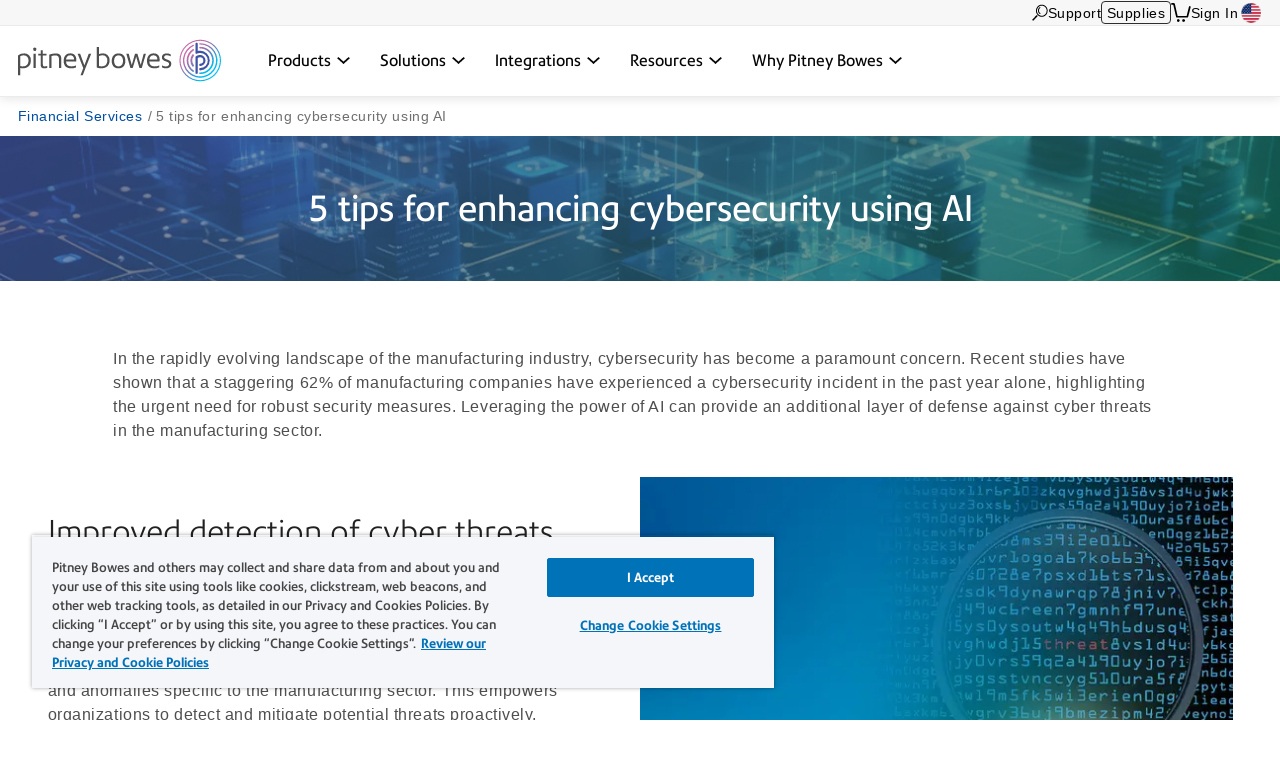

--- FILE ---
content_type: text/html; charset=UTF-8
request_url: https://www.pitneybowes.com/us/financial-services/industries/manufacturing/5-tips-for-enhancing-cybersecurity-using-ai.html
body_size: 19912
content:























<!DOCTYPE HTML>
<html lang="en" class="" prefix="og: http://ogp.me/ns#">
 





























    
    
        
    


    

<head>
    

    <meta http-equiv="content-type" content="text/html; charset=UTF-8"/>
    <meta name="robots" content="noodp"/>
    <meta http-equiv="keywords" content="AI, artificial intelligence, cybersecurity, Pitney Bowes Bank, cyber threats, enhanced security, network security, "/>
    

    <title>5 tips for enhancing cybersecurity using AI | Pitney Bowes</title>
    <meta name="description" content="In the rapidly evolving manufacturing industry landscape, cybersecurity has become a paramount concern. Leveraging the power of AI can provide an additional layer of defense against cyber threats."/>
    <meta content="" name="categories"/>

    	

 	
    
    
    
	   
    
    <meta content="1.0" name="searchScoreAdjustment"/>
    
    <meta http-equiv="X-UA-Compatible" content="IE=edge"/>
    <meta charset="utf-8"/>
    <meta name="viewport" content="width=device-width, initial-scale=1">
    <!-- for Google -->
	<meta itemprop="name" content="5 tips for enhancing cybersecurity using AI | Pitney Bowes"/>
	<meta itemprop="description" content="In the manufacturing industry, cybersecurity is crucial. AI can enhance defense against cyber threats."/>
	<meta itemprop="image" content=""/>	
	<!-- for FaceBook -->
    <meta property="og:title" content="5 tips for enhancing cybersecurity using AI | Pitney Bowes"/>
    <meta property="og:url" content="https://www.pitneybowes.com/us/financial-services/industries/manufacturing/5-tips-for-enhancing-cybersecurity-using-ai.html"/>
    <meta property="og:site_name" content="Pitney Bowes"/>
    <meta property="og:image" content=""/>
    <meta property="og:type" content="website"/>
    
        
        
            <meta property="og:description" content="In the manufacturing industry, cybersecurity is crucial. AI can enhance defense against cyber threats."/>
        
    
    <meta property="og:locale" content="en_US"/>
    <!-- for Twitter -->
    <meta name="twitter:card" content="summary"/>
    <meta name="twitter:site" content="@pitneybowes"/>
    <meta name="twitter:title" content="5 tips for enhancing cybersecurity using AI | Pitney Bowes"/>
    
		
		
			<meta name="twitter:description" content="In the manufacturing industry, cybersecurity is crucial. AI can enhance defense against cyber threats."/>
		
	
    <meta name="twitter:image" content=""/>
    <meta name="twitter:url" content="https://www.pitneybowes.com/us/financial-services/industries/manufacturing/5-tips-for-enhancing-cybersecurity-using-ai.html"/>
    <!-- SEO Schema -->
    
    
    
    

    
        <link rel="canonical" href="https://www.pitneybowes.com/us/financial-services/industries/manufacturing/5-tips-for-enhancing-cybersecurity-using-ai.html"/>
    

    
    
    
     
    
    
	<script type="text/javascript" src="/etc/designs/pb-redesign/resources/scripts/vendors/jquery/jquery-1.12.0.min.js"></script>

    
    
    

    
    	
    
    

    
        
			 <script src="/etc/designs/pbu/pbu-header.d41d8cd98f00b204e9800998ecf8427e.js"></script>

        
        
		
		
		
	
    
        
        
            <script src="/etc/designs/pb-redesign/resources/scripts/coveo/CoveoOptimizedJsSearch.min.js" defer></script>
        
   
    



















<link rel="stylesheet" href="/etc/designs/pbu/pbu-header.f26c1001dde71115881d07bbfc417048.css" type="text/css">



    

    



















				 
			 






		
        
        
        
        
        
        
        
        
        
        
        
        

        
        
 

      
		
     

    
    
    
    
    
    
    
    
    
	
	
    
    


    <script type="text/javascript">
      var DDO = {};

      switch("us") {
          case "germany":
       		DDO.getBootstrap = "DE";
            break;
        default:
            DDO.getBootstrap = "us";
      }
    </script>

    <script type="text/javascript">
      var pageUrl = "";
      var pageRef = "";
      var siteDomain = "";
      var brand = "";

      DDO.flowPath = "pbu content modules page template";
      DDO.specVersion = "1.5";

      pageUrl = window.location.href;
      pageRef = document.referrer;
      siteDomain = window.document.domain;

      DDO.prodURL = window.location.href;
	  DDO.globalRSID = "pitneybowesprodglobalrollup";
	  DDO.devRSID = "pitneybowesdtmtest";
    
      switch("us") {
        case "us":
			DDO.prodRSID = "pitneybowesprodusa";
            break;
        case "ca":
            DDO.prodRSID = "pitneybowesprodcan";
            break;
        case "australia":
			DDO.prodRSID = "pitneybowesprodau";
            break;
          case "germany":
       		DDO.prodRSID = "pitneybowesprodde";
            break;
      	case "latam":
        	DDO.prodRSID = "pitneybowesprodlatin";
            break;
      	case "pacific":
        	DDO.prodRSID = "pitneybowesprodpacific";
            break;    
        default:
            DDO.prodRSID = "pitneybowesprodus";
      }

      DDO.brandData = {
      	"brandName": brand
      },
      DDO.pageData = {
        "pageName":"pb|us|financial-services|industries|manufacturing|5-tips-for-enhancing-cybersecurity",
        "pageURL": pageUrl,        
        "pageRef": pageRef,         
        "pageSiteSection":"services",
        "pageType":"pbu-content-modules-page",
        "pageHier":"manufacturing|5 tips for enhancing cybersecurity using ai"
        },
      DDO.siteData = {
        "siteDomain": siteDomain,  
        "siteCountry":"us",
        "siteRegion":"unknown",
        "siteLanguage":"en",
        "siteFormat":""
        },
      DDO.userData = {    
        "userStatus":"unknown",
        "userCompanyID":"unknown",
        "userID":"unknown",
        "userType":"unknown"
        },
      DDO.globalData = {
        "globalHier":"pb|us|financial-services|industries|manufacturing|5-tips-for-enhancing-cybersecurity"
        }

	   
		
      if(false) {
         DDO.productDetail = {
            "productSKU": "5 tips for enhancing cybersecurity using ai",
            "productName": "5 tips for enhancing cybersecurity using ai"
         }
      }

     if(false) {
        DDO.productDetail = {
            "productCatType" : ""
        }
     }

      if(true) {
         DDO.contentData = {
             "contentType": "article",
             "contentGroup": "financial-services",
             "businessUnit": "",
             "ArticleNumber": "",
             "KnowledgeArticleID": "",
             "KnowledgeArticleVersionID": "",
             "ArticleType": "",
             "ArticleRecordType": "",
             "ArticleLanguage": "",
             "ArticleContainsVideo": "",
             "ArticleDataCategories": "",
             "ArticleTopicCategories": "",
             "ArticleLastPubDate": ""
          }

      }
      if(false) {
         DDO.campaignData = {
             "campaignName": ""
         }
      }  
      if(false) {
         DDO.themeData = {
             "themeName": ""
         }
      }

     if(false) {
        DDO.supportType = {
               "articleName" : ""
        }
     }

     if(true) {
         DDO.chatData = {
            "ContactOptionName" : "",
            "SFDC_ID" : ""
         }
      }

     if(false) {
         DDO.campaignCID  = {
                "campaignCID" : ""
         }
      }

    </script>    



<!-- Adobe DTM Header !-->

<script src="//assets.adobedtm.com/launch-EN81edb7894311467a83324e16dd5b24b6.min.js" async></script>

<!-- Google Tag Manager -->
<script>(function(w,d,s,l,i){w[l]=w[l]||[];w[l].push({'gtm.start':
new Date().getTime(),event:'gtm.js'});var f=d.getElementsByTagName(s)[0],
j=d.createElement(s),dl=l!='dataLayer'?'&l='+l:'';j.async=true;j.src=
'https://www.googletagmanager.com/gtm.js?id='+i+dl;f.parentNode.insertBefore(j,f);
})(window,document,'script','dataLayer','GTM-KFHLLSZ');</script>
<!-- End Google Tag Manager -->



<!-- Adobe DTM Header !-->







    <link rel="icon" type="image/png" href="/etc/designs/pb-redesign/resources/images/favicon/favicon_16.png" sizes="16x16">
    <link rel="icon" type="image/png" href="/etc/designs/pb-redesign/resources/images/favicon/favicon_32.png" sizes="32x32">
    <link rel="icon" type="image/png" href="/etc/designs/pb-redesign/resources/images/favicon/favicon_57.png" sizes="57x57">
    <link rel="icon" type="image/png" href="/etc/designs/pb-redesign/resources/images/favicon/favicon_72.png" sizes="72x72">
    <link rel="icon" type="image/png" href="/etc/designs/pb-redesign/resources/images/favicon/favicon_96.png" sizes="96x96">
    <link rel="icon" type="image/png" href="/etc/designs/pb-redesign/resources/images/favicon/favicon_120.png" sizes="120x120">
    <link rel="icon" type="image/png" href="/etc/designs/pb-redesign/resources/images/favicon/favicon_128.png" sizes="128x128">
    <link rel="icon" type="image/png" href="/etc/designs/pb-redesign/resources/images/favicon/favicon_144.png" sizes="144x144">
    <link rel="icon" type="image/png" href="/etc/designs/pb-redesign/resources/images/favicon/favicon_152.png" sizes="152x152">
    <link rel="icon" type="image/png" href="/etc/designs/pb-redesign/resources/images/favicon/favicon_195.png" sizes="195x195">
    <link rel="icon" type="image/png" href="/etc/designs/pb-redesign/resources/images/favicon/favicon_228.png" sizes="228x228">
	
	
	<!--  Taxonomy Pages -->
	
	
	<link rel="preload" href="/etc/designs/pbu/resources/fonts/PrecisionSans_V1.030/Webfonts/WOFF2/PrecisionSans_W_Md.woff2" as="font" type="font/woff2" crossorigin>
	<link rel="preload" href="/etc/designs/pbu/resources/fonts/PrecisionSans_V1.030/Webfonts/WOFF2/PrecisionSans_W_Rg.woff2" as="font" type="font/woff2" crossorigin>
	<link rel="preload" href="/etc/designs/pbu/resources/fonts/PrecisionSans_V1.030/Webfonts/WOFF2/PrecisionSans_W_Lt.woff2" as="font" type="font/woff2" crossorigin>
	<link rel="preload" href="/etc/designs/pbu/resources/fonts/PrecisionSans_V1.030/Webfonts/WOFF2/PrecisionSans_W_LtIt.woff2" as="font" type="font/woff2" crossorigin>
	<link rel="preload" href="/etc/designs/pbu/resources/fonts/PrecisionSans_V1.030/Webfonts/WOFF2/PrecisionSans_W_RgIt.woff2" as="font" type="font/woff2" crossorigin>
	<link rel="preload" href="/etc/designs/pbu/resources/fonts/PrecisionSans_V1.030/Webfonts/WOFF2/PrecisionSans_W_MdIt.woff2" as="font" type="font/woff2" crossorigin>
	<link rel="preload" href="/etc/designs/pbu/resources/fonts/PrecisionSans_V1.030/Webfonts/WOFF2/PrecisionSans_W_Bd.woff2" as="font" type="font/woff2" crossorigin>
	<link rel="preload" href="/etc/designs/pbu/resources/fonts/PrecisionSans_V1.030/Webfonts/WOFF2/PrecisionSans_W_BdIt.woff2" as="font" type="font/woff2" crossorigin>
</head>



<!-- Google Tag Manager (noscript) -->
<noscript><iframe src="https://www.googletagmanager.com/ns.html?id=GTM-KFHLLSZ" height="0" width="0" style="display:none;visibility:hidden"></iframe></noscript>
<!-- End Google Tag Manager (noscript) -->
























<body class="us">
    
    












































<div class="alert parsys">
</div>


<!-- start of mobile header-->

























<div class="mobile-header" aria-hidden="true">

	<div class="mobile-header__wrap">
		
		<a class="mobile-header__logo-link" href="/us" title="US">
			<img src="/etc/designs/pbu/resources/images/SVG/logo-color.svg" alt="US" class="mobile-header__logo-img"/>
		</a>
		<button class="mobile-header__searchbutton js-megamenu-trigger" aria-expanded="false" aria-controls="search-box-id" aria-label="Search" data-menutarget="menu--search" tabindex="-1">
			<span class="svg-icon__search"></span>
		</button>
		<button id="mobileHeaderButton" class="mobile-header__menubutton js-menubutton" aria-expanded="false" aria-controls="mobileHeaderMenu" aria-label="Main menu" tabindex="-1">
			<span aria-hidden="true" class="svg-icon__menu mobile-header__menubutton__menu"></span>
			<span aria-hidden="true" class="svg-icon__closex mobile-header__menubutton__close"></span>
		</button>
	</div>

	<nav id="mobileHeaderMenu" class="mobile-header__menu" aria-describedby="mobileHeaderButton" aria-expanded="false" hidden="true">
		<ul class="mobile-header__menu-list">
			
			
				
			<li class="mobile-header__menu-listitem">
				<span class="mobile-header__menu-listitem__text">Products</span>
				
					<ul class="mobile-header__submenu">
						
							<li class="mobile-header__submenu-listitem mobile-header__submenu-listitem--hasnav">
								
									
									
										<span class="mobile-header__submenu-listitemhead">Software</span>
									
								
								<button class="mobile-header__submenu-listitemarrow js-submenubutton" tabindex="-1" aria-expanded="false"><span class="visually-hidden">Expand menu</span></button>
								
									<nav class="mobile-header__thirdmenu js-submenu" hidden="true">
										<ul class="mobile-header__thirdmenu__list">
											
											
												<li class="mobile-header__thirdmenu__list-item">
													<a href="/us/enterprise-shipping-360.html" class="mobile-header__thirdmenu__list-item-link" tabindex="-1">What is the Shipping 360 platform?</a>
												</li>
											
											
											
												<li class="mobile-header__thirdmenu__list-item">
													<a href="/us/shipping-software.html" class="mobile-header__thirdmenu__list-item-link" tabindex="-1">Shipping software</a>
												</li>
											
											
											
												<li class="mobile-header__thirdmenu__list-item">
													<a href="/us/ecommerce-fulfillment-software.html" class="mobile-header__thirdmenu__list-item-link" tabindex="-1">Ecommerce fulfillment software</a>
												</li>
											
											
											
												<li class="mobile-header__thirdmenu__list-item">
													<a href="/us/apis.html" class="mobile-header__thirdmenu__list-item-link" tabindex="-1">Shipping APIs</a>
												</li>
											
											
											
												<li class="mobile-header__thirdmenu__list-item">
													<a href="/us/mailroom-software/pitneytrack.html" class="mobile-header__thirdmenu__list-item-link" tabindex="-1">Mailroom management software</a>
												</li>
											
											
										</ul>
									</nav>
								
							</li>
						
							<li class="mobile-header__submenu-listitem mobile-header__submenu-listitem--hasnav">
								
									
									
										<span class="mobile-header__submenu-listitemhead">Hardware</span>
									
								
								<button class="mobile-header__submenu-listitemarrow js-submenubutton" tabindex="-1" aria-expanded="false"><span class="visually-hidden">Expand menu</span></button>
								
									<nav class="mobile-header__thirdmenu js-submenu" hidden="true">
										<ul class="mobile-header__thirdmenu__list">
											
											
												<li class="mobile-header__thirdmenu__list-item">
													<a href="/us/postage-meters.html" class="mobile-header__thirdmenu__list-item-link" tabindex="-1">Postage meters</a>
												</li>
											
											
											
												<li class="mobile-header__thirdmenu__list-item">
													<a href="/us/shipping-label-printer.html" class="mobile-header__thirdmenu__list-item-link" tabindex="-1">Shipping label printer</a>
												</li>
											
											
											
												<li class="mobile-header__thirdmenu__list-item">
													<a href="/us/parcel-lockers.html" class="mobile-header__thirdmenu__list-item-link" tabindex="-1">Smart lockers</a>
												</li>
											
											
											
												<li class="mobile-header__thirdmenu__list-item">
													<a href="/us/self-service-mailing-shipping-kiosk.html" class="mobile-header__thirdmenu__list-item-link" tabindex="-1">Self-service kiosk</a>
												</li>
											
											
											
												<li class="mobile-header__thirdmenu__list-item">
													<a href="/us/mailroom-equipment.html" class="mobile-header__thirdmenu__list-item-link" tabindex="-1">Mailroom equipment</a>
												</li>
											
											
										</ul>
									</nav>
								
							</li>
						
							<li class="mobile-header__submenu-listitem mobile-header__submenu-listitem--hasnav">
								
									
									
										<span class="mobile-header__submenu-listitemhead">Services</span>
									
								
								<button class="mobile-header__submenu-listitemarrow js-submenubutton" tabindex="-1" aria-expanded="false"><span class="visually-hidden">Expand menu</span></button>
								
									<nav class="mobile-header__thirdmenu js-submenu" hidden="true">
										<ul class="mobile-header__thirdmenu__list">
											
											
												<li class="mobile-header__thirdmenu__list-item">
													<a href="/us/presort-mail.html" class="mobile-header__thirdmenu__list-item-link" tabindex="-1">Presort mail services</a>
												</li>
											
											
											
												<li class="mobile-header__thirdmenu__list-item">
													<a href="/us/financial-services.html" class="mobile-header__thirdmenu__list-item-link" tabindex="-1">Financing</a>
												</li>
											
											
											
												<li class="mobile-header__thirdmenu__list-item">
													<a href="/us/mailroom-software/mailstream-on-demand.html" class="mobile-header__thirdmenu__list-item-link" tabindex="-1">Print to mail</a>
												</li>
											
											
										</ul>
									</nav>
								
							</li>
						
					</ul>
				
			</li>
            
			
				
			<li class="mobile-header__menu-listitem">
				<span class="mobile-header__menu-listitem__text">Solutions</span>
				
					<ul class="mobile-header__submenu">
						
							<li class="mobile-header__submenu-listitem mobile-header__submenu-listitem--hasnav">
								
									
									
										<span class="mobile-header__submenu-listitemhead">By industry</span>
									
								
								<button class="mobile-header__submenu-listitemarrow js-submenubutton" tabindex="-1" aria-expanded="false"><span class="visually-hidden">Expand menu</span></button>
								
									<nav class="mobile-header__thirdmenu js-submenu" hidden="true">
										<ul class="mobile-header__thirdmenu__list">
											
											
												<li class="mobile-header__thirdmenu__list-item">
													<a href="/us/industries/government.html" class="mobile-header__thirdmenu__list-item-link" tabindex="-1">Government</a>
												</li>
											
											
											
												<li class="mobile-header__thirdmenu__list-item">
													<a href="/us/industries/finance.html" class="mobile-header__thirdmenu__list-item-link" tabindex="-1">Financial services</a>
												</li>
											
											
											
												<li class="mobile-header__thirdmenu__list-item">
													<a href="/us/industries/healthcare.html" class="mobile-header__thirdmenu__list-item-link" tabindex="-1">Healthcare</a>
												</li>
											
											
											
												<li class="mobile-header__thirdmenu__list-item">
													<a href="/us/industries/higher-education.html" class="mobile-header__thirdmenu__list-item-link" tabindex="-1">Higher education</a>
												</li>
											
											
											
												<li class="mobile-header__thirdmenu__list-item">
													<a href="/us/industries/legal.html" class="mobile-header__thirdmenu__list-item-link" tabindex="-1">Legal</a>
												</li>
											
											
											
												<li class="mobile-header__thirdmenu__list-item">
													<a href="/us/industries/pharmacies.html" class="mobile-header__thirdmenu__list-item-link" tabindex="-1">Pharmacies</a>
												</li>
											
											
											
												<li class="mobile-header__thirdmenu__list-item">
													<a href="/us/industries/retail.html" class="mobile-header__thirdmenu__list-item-link" tabindex="-1">Retail & ecommerce</a>
												</li>
											
											
											
												<li class="mobile-header__thirdmenu__list-item">
													<a href="/us/industries/small-business-shipping.html" class="mobile-header__thirdmenu__list-item-link" tabindex="-1">Small business</a>
												</li>
											
											
										</ul>
									</nav>
								
							</li>
						
							<li class="mobile-header__submenu-listitem mobile-header__submenu-listitem--hasnav">
								
									
									
										<span class="mobile-header__submenu-listitemhead">By use case</span>
									
								
								<button class="mobile-header__submenu-listitemarrow js-submenubutton" tabindex="-1" aria-expanded="false"><span class="visually-hidden">Expand menu</span></button>
								
									<nav class="mobile-header__thirdmenu js-submenu" hidden="true">
										<ul class="mobile-header__thirdmenu__list">
											
											
												<li class="mobile-header__thirdmenu__list-item">
													<a href="/us/solutions/certified-mail.html" class="mobile-header__thirdmenu__list-item-link" tabindex="-1">Certified mail</a>
												</li>
											
											
											
												<li class="mobile-header__thirdmenu__list-item">
													<a href="/us/solutions/order-management.html" class="mobile-header__thirdmenu__list-item-link" tabindex="-1">Order management</a>
												</li>
											
											
											
												<li class="mobile-header__thirdmenu__list-item">
													<a href="/us/solutions/multicarrier-management.html" class="mobile-header__thirdmenu__list-item-link" tabindex="-1">Multicarrier management </a>
												</li>
											
											
											
												<li class="mobile-header__thirdmenu__list-item">
													<a href="/us/solutions/shipping-data-analytics.html" class="mobile-header__thirdmenu__list-item-link" tabindex="-1">Shipping analytics & insights</a>
												</li>
											
											
											
												<li class="mobile-header__thirdmenu__list-item">
													<a href="/us/solutions/package-tracking.html" class="mobile-header__thirdmenu__list-item-link" tabindex="-1">Package tracking</a>
												</li>
											
											
											
												<li class="mobile-header__thirdmenu__list-item">
													<a href="/us/solutions/international-shipping.html" class="mobile-header__thirdmenu__list-item-link" tabindex="-1">International shipping</a>
												</li>
											
											
										</ul>
									</nav>
								
							</li>
						
					</ul>
				
			</li>
            
			
				
			<li class="mobile-header__menu-listitem">
				<span class="mobile-header__menu-listitem__text">Integrations</span>
				
					<ul class="mobile-header__submenu">
						
							<li class="mobile-header__submenu-listitem mobile-header__submenu-listitem--hasnav">
								
									
										<a href="/us/partners/integrations.html" class="mobile-header__submenu-listitemlink">Integrations</a>
									
									
								
								<button class="mobile-header__submenu-listitemarrow js-submenubutton" tabindex="-1" aria-expanded="false"><span class="visually-hidden">Expand menu</span></button>
								
									<nav class="mobile-header__thirdmenu js-submenu" hidden="true">
										<ul class="mobile-header__thirdmenu__list">
											
											
												<li class="mobile-header__thirdmenu__list-item">
													<a href="/us/partners/integrations.html#carriers" class="mobile-header__thirdmenu__list-item-link" tabindex="-1">Carriers</a>
												</li>
											
											
											
												<li class="mobile-header__thirdmenu__list-item">
													<a href="/us/partners/integrations.html#marketplaces" class="mobile-header__thirdmenu__list-item-link" tabindex="-1">Marketplaces</a>
												</li>
											
											
											
												<li class="mobile-header__thirdmenu__list-item">
													<a href="/us/partners/integrations.html#verticals" class="mobile-header__thirdmenu__list-item-link" tabindex="-1">Verticals</a>
												</li>
											
											
										</ul>
									</nav>
								
							</li>
						
					</ul>
				
			</li>
            
			
				
			<li class="mobile-header__menu-listitem">
				<span class="mobile-header__menu-listitem__text">Resources</span>
				
					<ul class="mobile-header__submenu">
						
							<li class="mobile-header__submenu-listitem mobile-header__submenu-listitem--hasnav">
								
									
									
										<span class="mobile-header__submenu-listitemhead">Community & Events</span>
									
								
								<button class="mobile-header__submenu-listitemarrow js-submenubutton" tabindex="-1" aria-expanded="false"><span class="visually-hidden">Expand menu</span></button>
								
									<nav class="mobile-header__thirdmenu js-submenu" hidden="true">
										<ul class="mobile-header__thirdmenu__list">
											
											
												<li class="mobile-header__thirdmenu__list-item">
													<a href="/us/newsroom.html" class="mobile-header__thirdmenu__list-item-link" tabindex="-1">Newsroom</a>
												</li>
											
											
											
												<li class="mobile-header__thirdmenu__list-item">
													<a href="/us/podcasts.html" class="mobile-header__thirdmenu__list-item-link" tabindex="-1">Podcasts</a>
												</li>
											
											
											
												<li class="mobile-header__thirdmenu__list-item">
													<a href="/us/webinars.html" class="mobile-header__thirdmenu__list-item-link" tabindex="-1">Webinars</a>
												</li>
											
											
										</ul>
									</nav>
								
							</li>
						
							<li class="mobile-header__submenu-listitem mobile-header__submenu-listitem--hasnav">
								
									
									
										<span class="mobile-header__submenu-listitemhead">Tools</span>
									
								
								<button class="mobile-header__submenu-listitemarrow js-submenubutton" tabindex="-1" aria-expanded="false"><span class="visually-hidden">Expand menu</span></button>
								
									<nav class="mobile-header__thirdmenu js-submenu" hidden="true">
										<ul class="mobile-header__thirdmenu__list">
											
											
												<li class="mobile-header__thirdmenu__list-item">
													<a href="/us/enterprise-shipping-360/demo-center.html" class="mobile-header__thirdmenu__list-item-link" tabindex="-1">Demos</a>
												</li>
											
											
											
												<li class="mobile-header__thirdmenu__list-item">
													<a href="/us/presort-mail/presort-savings-calculator.html" class="mobile-header__thirdmenu__list-item-link" tabindex="-1">Presort savings calculator</a>
												</li>
											
											
										</ul>
									</nav>
								
							</li>
						
							<li class="mobile-header__submenu-listitem mobile-header__submenu-listitem--hasnav">
								
									
									
										<span class="mobile-header__submenu-listitemhead">Education</span>
									
								
								<button class="mobile-header__submenu-listitemarrow js-submenubutton" tabindex="-1" aria-expanded="false"><span class="visually-hidden">Expand menu</span></button>
								
									<nav class="mobile-header__thirdmenu js-submenu" hidden="true">
										<ul class="mobile-header__thirdmenu__list">
											
											
												<li class="mobile-header__thirdmenu__list-item">
													<a href="/us/blog.html" class="mobile-header__thirdmenu__list-item-link" tabindex="-1">Blogs</a>
												</li>
											
											
											
												<li class="mobile-header__thirdmenu__list-item">
													<a href="/us/carriers.html" class="mobile-header__thirdmenu__list-item-link" tabindex="-1">Carriers</a>
												</li>
											
											
											
												<li class="mobile-header__thirdmenu__list-item">
													<a href="/us/case-studies.html" class="mobile-header__thirdmenu__list-item-link" tabindex="-1">Case studies</a>
												</li>
											
											
											
												<li class="mobile-header__thirdmenu__list-item">
													<a href="/us/postal-information.html" class="mobile-header__thirdmenu__list-item-link" tabindex="-1">Rate change</a>
												</li>
											
											
											
												<li class="mobile-header__thirdmenu__list-item">
													<a href="/us/enterprise-shipping-360/trust-center.html" class="mobile-header__thirdmenu__list-item-link" tabindex="-1">Trust center</a>
												</li>
											
											
											
												<li class="mobile-header__thirdmenu__list-item">
													<a href="/us/your-product-update-hub.html" class="mobile-header__thirdmenu__list-item-link" tabindex="-1">Product update hub</a>
												</li>
											
											
										</ul>
									</nav>
								
							</li>
						
							<li class="mobile-header__submenu-listitem mobile-header__submenu-listitem--hasnav">
								
									
									
										<span class="mobile-header__submenu-listitemhead">Support</span>
									
								
								<button class="mobile-header__submenu-listitemarrow js-submenubutton" tabindex="-1" aria-expanded="false"><span class="visually-hidden">Expand menu</span></button>
								
									<nav class="mobile-header__thirdmenu js-submenu" hidden="true">
										<ul class="mobile-header__thirdmenu__list">
											
											
												<li class="mobile-header__thirdmenu__list-item">
													<a href="/us/support.html" class="mobile-header__thirdmenu__list-item-link" tabindex="-1">Web support</a>
												</li>
											
											
										</ul>
									</nav>
								
							</li>
						
					</ul>
				
			</li>
            
			
				
			<li class="mobile-header__menu-listitem">
				<span class="mobile-header__menu-listitem__text">Why Pitney Bowes</span>
				
					<ul class="mobile-header__submenu">
						
							<li class="mobile-header__submenu-listitem mobile-header__submenu-listitem--hasnav">
								
									
									
										<span class="mobile-header__submenu-listitemhead">Company Info</span>
									
								
								<button class="mobile-header__submenu-listitemarrow js-submenubutton" tabindex="-1" aria-expanded="false"><span class="visually-hidden">Expand menu</span></button>
								
									<nav class="mobile-header__thirdmenu js-submenu" hidden="true">
										<ul class="mobile-header__thirdmenu__list">
											
											
												<li class="mobile-header__thirdmenu__list-item">
													<a href="/us/our-company.html" class="mobile-header__thirdmenu__list-item-link" tabindex="-1">About us</a>
												</li>
											
											
											
												<li class="mobile-header__thirdmenu__list-item">
													<a href="https://www.investorrelations.pitneybowes.com/" class="mobile-header__thirdmenu__list-item-link" tabindex="-1">Investor relations</a>
												</li>
											
											
											
												<li class="mobile-header__thirdmenu__list-item">
													<a href="/us/our-company/our-customers.html" class="mobile-header__thirdmenu__list-item-link" tabindex="-1">Our customers</a>
												</li>
											
											
										</ul>
									</nav>
								
							</li>
						
					</ul>
				
			</li>
            
			
			
			
			
				<li class="mobile-header__menu-listitem mobile-header__menu-listitem--secondary">
					<a href="https://www.pitneybowes.us/shop/home/en-us/storeus" class="mobile-header__menu-listitemlink"><span aria-hidden="true" class="svg-icon__sm-supplies"></span>Supplies</a>
				</li>
			
			
			
			<li class="mobile-header__menu-listitem mobile-header__menu-listitem--secondary">
				<a href="/us/support.html" class="mobile-header__menu-listitemlink"><span aria-hidden="true" class="svg-icon__sm-support"></span>Get Support</a>
			</li>
			

			
				<li class="mobile-header__menu-listitem mobile-header__menu-listitem--secondary">
					<a href="https://account.pitneybowes.com/signin/logon.go?request_locale=en_US#/account/login" class="mobile-header__menu-listitemlink"><span aria-hidden="true" class="svg-icon__sm-signin"></span>Sign In</a>
				</li>
			
			
			
			
			
				
			<li class="mobile-header__menu-listitem mobile-header__menu-listitem--secondary">
				<a href="/us/region-select.html" class="mobile-header__menu-listitemlink us">
					<span aria-hidden="true" class="icn flag"></span>Change Country</a>
			</li>
			
		</ul>	
	</nav>
</div>

<!-- end of mobile header -->


	
	
		<header class="coveo-ignore global-header global-header--new global-header--v4 " id="pageTop" data-version="v4">
	


	<a href="#main-content" class="global-header__skip-link">Skip to main content</a>
	<nav class="ancillary-nav" id="ancillary-nav" aria-label="Ancillary navigation">
		<div class="ancillary-nav__wrap">
				<ol class="ancillary-nav__list">
					
						<li class="ancillary-nav__list__item">
							<a href="" class="ancillary-nav__list__link ancillary-nav__list__link--search js-megamenu-trigger" data-menutarget="menu--search" title="Search">
								
								<svg>
									<use xlink:href="/etc/designs/pbu/resources/images/SVG/header-sprite.svg#svg_search"></use>
								</svg>
							</a>
						</li>
					
						
							<li class="ancillary-nav__list__item">
								
























<a href="/us/support.html" class="ancillary-nav__list__link" title="Support" target="">
    
        
        
            
            	
	            	
	                 
	                 	Support
	                 
                 
            
        
    
	
</a>

							</li>
						
						

						
							<li class="ancillary-nav__list__item ancillary-nav__list__item--shop">
								<a href="https://www.pitneybowes.us/shop/home/en-us/storeus" class="ancillary-nav__list__link ancillary-nav__list__link--button">Supplies</a>
							</li>
						

						
							<li class="ancillary-nav__list__item"><a href="https://www.pitneybowes.us/shop/OrderCalculate?calculationUsageId=-1&updatePrices=1&catalogId=13475&errorViewName=OrderItemCheckoutView&orderId=.&langId=-1&storeId=15636&URL=OrderItemCheckoutView" title="Shopping Cart" aria-label="View Shopping Cart" class="ancillary-nav__list__link ancillary-nav__list__link--cart"><svg><use xlink:href="/etc/designs/pbu/resources/images/SVG/header-sprite.svg#svg_cart_single"></use></svg></a></li>
						

						
							<li class="ancillary-nav__list__item ancillary-nav__list__item--auth">
								
























<a href="https://account.pitneybowes.com/signin/logon.go?request_locale=en_US#/account/login" class="ancillary-nav__list__link" title="Your account" target="">
    
        
        
            
            	
	            	
	                 
	                 	Sign In
	                 
                 
            
        
    
	
</a>

							</li>
						

						
							
							<li class="ancillary-nav__list__item">
								
























<a href="/us/region-select.html" class="us ancillary-nav__list__link" title="Choose a region" target="">
    
        
            
									<span class="ancillary-nav__list__link__textonly">
										Select region
									</span>
									<span class="ancillary-nav__list__link__flag icn flag sm"></span>
								
        
        
    
	
</a>

							</li>
						
				</ol>
			</div>
	</nav>
	<div class="primary-nav" id="primary-nav">
		<nav class="primary-nav__wrap">
			
			<a class="primary-nav__logo" href="/us" title="US" aria-label="Site homepage">
				<img src="/etc/designs/pbu/resources/images/SVG/logo-color.svg" alt="US" class="primary-nav__logo__img"/>
			</a>
			<ol class="primary-nav__list" aria-label="Primary navigation">
				
					
						<li class="primary-nav__list__item">
							
								<a href="" data-menutarget="menu--1" aria-controls="menu--1" aria-label='Products dropdown menu, Press Enter key to expand this menu, Escape key to close it' class="primary-nav__list__link js-megamenu-trigger">
					
							
									<span class="primary-nav__list__link__text" id="primaryNavMenu1">Products</span>
									
										<span class="primary-nav__list__link__indicator" role="presentation">
											<svg focusable="false">
												<use xlink:href="/etc/designs/pbu/resources/images/SVG/header-sprite.svg#svg_caret_down"></use>
											</svg>
										</span>
									
								</a>
						</li>
					
						<li class="primary-nav__list__item">
							
								<a href="" data-menutarget="menu--2" aria-controls="menu--2" aria-label='Solutions dropdown menu, Press Enter key to expand this menu, Escape key to close it' class="primary-nav__list__link js-megamenu-trigger">
					
							
									<span class="primary-nav__list__link__text" id="primaryNavMenu2">Solutions</span>
									
										<span class="primary-nav__list__link__indicator" role="presentation">
											<svg focusable="false">
												<use xlink:href="/etc/designs/pbu/resources/images/SVG/header-sprite.svg#svg_caret_down"></use>
											</svg>
										</span>
									
								</a>
						</li>
					
						<li class="primary-nav__list__item">
							
								<a href="" data-menutarget="menu--3" aria-controls="menu--3" aria-label='Integrations dropdown menu, Press Enter key to expand this menu, Escape key to close it' class="primary-nav__list__link js-megamenu-trigger">
					
							
									<span class="primary-nav__list__link__text" id="primaryNavMenu3">Integrations</span>
									
										<span class="primary-nav__list__link__indicator" role="presentation">
											<svg focusable="false">
												<use xlink:href="/etc/designs/pbu/resources/images/SVG/header-sprite.svg#svg_caret_down"></use>
											</svg>
										</span>
									
								</a>
						</li>
					
						<li class="primary-nav__list__item">
							
								<a href="" data-menutarget="menu--4" aria-controls="menu--4" aria-label='Resources dropdown menu, Press Enter key to expand this menu, Escape key to close it' class="primary-nav__list__link js-megamenu-trigger">
					
							
									<span class="primary-nav__list__link__text" id="primaryNavMenu4">Resources</span>
									
										<span class="primary-nav__list__link__indicator" role="presentation">
											<svg focusable="false">
												<use xlink:href="/etc/designs/pbu/resources/images/SVG/header-sprite.svg#svg_caret_down"></use>
											</svg>
										</span>
									
								</a>
						</li>
					
						<li class="primary-nav__list__item">
							
								<a href="" data-menutarget="menu--5" aria-controls="menu--5" aria-label='Why Pitney Bowes dropdown menu, Press Enter key to expand this menu, Escape key to close it' class="primary-nav__list__link js-megamenu-trigger">
					
							
									<span class="primary-nav__list__link__text" id="primaryNavMenu5">Why Pitney Bowes</span>
									
										<span class="primary-nav__list__link__indicator" role="presentation">
											<svg focusable="false">
												<use xlink:href="/etc/designs/pbu/resources/images/SVG/header-sprite.svg#svg_caret_down"></use>
											</svg>
										</span>
									
								</a>
						</li>
					
				
			</ol>
		</nav>
	</div>
	<div class="mega-menu" data-linktext='link'
		data-linkstext='links'
		data-lastitemtext='this is the last link in this menu, hit Escape key to close menu'>
		

			
				
					
					
						
							
								<nav id="menu--1" class="mega-menu__cat mega-menu__cat--new bg-color-ui-gray" aria-labelledby="primaryNavMenu1">
								
							

							
						

							

								
									<div class="mega-menu__cat-wrap grid-container-12 maxwidth setgutters m-i-auto">

										
											
											
											
											
											<div class="mega-menu__cat__column grid-child-onethird bg-color-gray">
											

											
												
												
													<h2 class="mega-menu__cat__column__heading grid-child-full m-i-sm">Software</h2>
												
											

											
												<div class="mega-menu__subcat">
													<ul class="mega-menu__subcat__list grid-container-12 grid-gap-sm" role="list">
														
															<li class="mega-menu__subcat__list__item grid-child-full">
																<a href="/us/enterprise-shipping-360.html" class="mega-menu__subcat__list__item__link">
																	<span class="mega-menu__cardlink mega-menu__cardlink--featured">
																		
																		<span class="mega-menu__cardlink-headline">What is the Shipping 360 platform?</span>
																		
																	</span>
																</a>
															</li>
														
															<li class="mega-menu__subcat__list__item grid-child-full">
																<a href="/us/shipping-software.html" class="mega-menu__subcat__list__item__link">
																	<span class="mega-menu__cardlink">
																		
																		<span class="mega-menu__cardlink-headline">Shipping software</span>
																		<span class="mega-menu__cardlink-description">Simplifying multicarrier shipping</span>
																	</span>
																</a>
															</li>
														
															<li class="mega-menu__subcat__list__item grid-child-full">
																<a href="/us/ecommerce-fulfillment-software.html" class="mega-menu__subcat__list__item__link">
																	<span class="mega-menu__cardlink">
																		
																		<span class="mega-menu__cardlink-headline">Ecommerce fulfillment software</span>
																		<span class="mega-menu__cardlink-description">Streamline order management and cut shipping costs</span>
																	</span>
																</a>
															</li>
														
															<li class="mega-menu__subcat__list__item grid-child-full">
																<a href="/us/apis.html" class="mega-menu__subcat__list__item__link">
																	<span class="mega-menu__cardlink">
																		
																		<span class="mega-menu__cardlink-headline">Shipping APIs</span>
																		<span class="mega-menu__cardlink-description">Seamlessly integrate shipping into your platform</span>
																	</span>
																</a>
															</li>
														
															<li class="mega-menu__subcat__list__item grid-child-full">
																<a href="/us/mailroom-software/pitneytrack.html" class="mega-menu__subcat__list__item__link">
																	<span class="mega-menu__cardlink">
																		
																		<span class="mega-menu__cardlink-headline">Mailroom management software</span>
																		<span class="mega-menu__cardlink-description">Easily track inbound packages</span>
																	</span>
																</a>
															</li>
														
													</ul>
												</div>
											

											
												</div><!-- end cat__column -->
											
											
										
											
											
											
											
											<div class="mega-menu__cat__column grid-child-onethird bg-color-white">
											

											
												
												
													<h2 class="mega-menu__cat__column__heading grid-child-full m-i-sm">Hardware</h2>
												
											

											
												<div class="mega-menu__subcat">
													<ul class="mega-menu__subcat__list grid-container-12 grid-gap-sm" role="list">
														
															<li class="mega-menu__subcat__list__item grid-child-full">
																<a href="/us/postage-meters.html" class="mega-menu__subcat__list__item__link">
																	<span class="mega-menu__cardlink">
																		
																		<span class="mega-menu__cardlink-headline">Postage meters</span>
																		<span class="mega-menu__cardlink-description">Simplify mailing and postage</span>
																	</span>
																</a>
															</li>
														
															<li class="mega-menu__subcat__list__item grid-child-full">
																<a href="/us/shipping-label-printer.html" class="mega-menu__subcat__list__item__link">
																	<span class="mega-menu__cardlink">
																		
																		<span class="mega-menu__cardlink-headline">Shipping label printer</span>
																		<span class="mega-menu__cardlink-description">3-in-1 shipping solution with a built-in scale</span>
																	</span>
																</a>
															</li>
														
															<li class="mega-menu__subcat__list__item grid-child-full">
																<a href="/us/parcel-lockers.html" class="mega-menu__subcat__list__item__link">
																	<span class="mega-menu__cardlink">
																		
																		<span class="mega-menu__cardlink-headline">Smart lockers</span>
																		<span class="mega-menu__cardlink-description">Secure, convenient package and asset delivery</span>
																	</span>
																</a>
															</li>
														
															<li class="mega-menu__subcat__list__item grid-child-full">
																<a href="/us/self-service-mailing-shipping-kiosk.html" class="mega-menu__subcat__list__item__link">
																	<span class="mega-menu__cardlink">
																		
																		<span class="mega-menu__cardlink-headline">Self-service kiosk</span>
																		<span class="mega-menu__cardlink-description">Quick, simple shipping and mailing</span>
																	</span>
																</a>
															</li>
														
															<li class="mega-menu__subcat__list__item grid-child-full">
																<a href="/us/mailroom-equipment.html" class="mega-menu__subcat__list__item__link">
																	<span class="mega-menu__cardlink">
																		
																		<span class="mega-menu__cardlink-headline">Mailroom equipment</span>
																		<span class="mega-menu__cardlink-description">Automate mailroom prep and processing tasks</span>
																	</span>
																</a>
															</li>
														
													</ul>
												</div>
											

											
												</div><!-- end cat__column -->
											
											
										
											
											
											
											
											<div class="mega-menu__cat__column grid-child-onethird bg-color-gray">
											

											
												
												
													<h2 class="mega-menu__cat__column__heading grid-child-full m-i-sm">Services</h2>
												
											

											
												<div class="mega-menu__subcat">
													<ul class="mega-menu__subcat__list grid-container-12 grid-gap-sm" role="list">
														
															<li class="mega-menu__subcat__list__item grid-child-full">
																<a href="/us/presort-mail.html" class="mega-menu__subcat__list__item__link">
																	<span class="mega-menu__cardlink">
																		
																		<span class="mega-menu__cardlink-headline">Presort mail services</span>
																		<span class="mega-menu__cardlink-description">High-volume mail processing</span>
																	</span>
																</a>
															</li>
														
															<li class="mega-menu__subcat__list__item grid-child-full">
																<a href="/us/financial-services.html" class="mega-menu__subcat__list__item__link">
																	<span class="mega-menu__cardlink">
																		
																		<span class="mega-menu__cardlink-headline">Financing</span>
																		<span class="mega-menu__cardlink-description">Flexible business financing</span>
																	</span>
																</a>
															</li>
														
															<li class="mega-menu__subcat__list__item grid-child-full">
																<a href="/us/mailroom-software/mailstream-on-demand.html" class="mega-menu__subcat__list__item__link">
																	<span class="mega-menu__cardlink">
																		
																		<span class="mega-menu__cardlink-headline">Print to mail</span>
																		<span class="mega-menu__cardlink-description">Print and mailing outsourcing services</span>
																	</span>
																</a>
															</li>
														
													</ul>
												</div>
											

											
												</div><!-- end cat__column -->
											
											
										
									</div>

								


								
	
							

							
						</nav>
						
					
				
					
					
						
							
								<nav id="menu--2" class="mega-menu__cat mega-menu__cat--new bg-color-ui-gray" aria-labelledby="primaryNavMenu2">
								
							

							
						

							

								
									<div class="mega-menu__cat-wrap grid-container-12 maxwidth setgutters m-i-auto">

										
											
											
											
											
											<div class="mega-menu__cat__column grid-child-half bg-color-gray">
											

											
												
												
													<h2 class="mega-menu__cat__column__heading grid-child-full m-i-sm">By industry</h2>
												
											

											
												<div class="mega-menu__subcat">
													<ul class="mega-menu__subcat__list grid-container-12 grid-gap-sm" role="list">
														
															<li class="mega-menu__subcat__list__item grid-child-half">
																<a href="/us/industries/government.html" class="mega-menu__subcat__list__item__link">
																	<span class="mega-menu__cardlink">
																		<span class="mega-menu__cardlink-icon"><img src="/etc/designs/pbu/resources/images/SVG/navicons/navicon-blue-government.svg" alt="government icon"></span>
																		<span class="mega-menu__cardlink-headline">Government</span>
																		
																	</span>
																</a>
															</li>
														
															<li class="mega-menu__subcat__list__item grid-child-half">
																<a href="/us/industries/finance.html" class="mega-menu__subcat__list__item__link">
																	<span class="mega-menu__cardlink">
																		<span class="mega-menu__cardlink-icon"><img src="/etc/designs/pbu/resources/images/SVG/navicons/navicon-blue-finance.svg" alt="finance icon"></span>
																		<span class="mega-menu__cardlink-headline">Financial services</span>
																		
																	</span>
																</a>
															</li>
														
															<li class="mega-menu__subcat__list__item grid-child-half">
																<a href="/us/industries/healthcare.html" class="mega-menu__subcat__list__item__link">
																	<span class="mega-menu__cardlink">
																		<span class="mega-menu__cardlink-icon"><img src="/etc/designs/pbu/resources/images/SVG/navicons/navicon-blue-healthcare.svg" alt="healthcare icon"></span>
																		<span class="mega-menu__cardlink-headline">Healthcare</span>
																		
																	</span>
																</a>
															</li>
														
															<li class="mega-menu__subcat__list__item grid-child-half">
																<a href="/us/industries/higher-education.html" class="mega-menu__subcat__list__item__link">
																	<span class="mega-menu__cardlink">
																		<span class="mega-menu__cardlink-icon"><img src="/etc/designs/pbu/resources/images/SVG/navicons/navicon-blue-higher-ed.svg" alt="higher-ed icon"></span>
																		<span class="mega-menu__cardlink-headline">Higher education</span>
																		
																	</span>
																</a>
															</li>
														
															<li class="mega-menu__subcat__list__item grid-child-half">
																<a href="/us/industries/legal.html" class="mega-menu__subcat__list__item__link">
																	<span class="mega-menu__cardlink">
																		<span class="mega-menu__cardlink-icon"><img src="/etc/designs/pbu/resources/images/SVG/navicons/navicon-blue-legal.svg" alt="legal icon"></span>
																		<span class="mega-menu__cardlink-headline">Legal</span>
																		
																	</span>
																</a>
															</li>
														
															<li class="mega-menu__subcat__list__item grid-child-half">
																<a href="/us/industries/pharmacies.html" class="mega-menu__subcat__list__item__link">
																	<span class="mega-menu__cardlink">
																		<span class="mega-menu__cardlink-icon"><img src="/etc/designs/pbu/resources/images/SVG/navicons/navicon-blue-pharmacies.svg" alt="pharmacies icon"></span>
																		<span class="mega-menu__cardlink-headline">Pharmacies</span>
																		
																	</span>
																</a>
															</li>
														
															<li class="mega-menu__subcat__list__item grid-child-half">
																<a href="/us/industries/retail.html" class="mega-menu__subcat__list__item__link">
																	<span class="mega-menu__cardlink">
																		<span class="mega-menu__cardlink-icon"><img src="/etc/designs/pbu/resources/images/SVG/navicons/navicon-blue-retail.svg" alt="retail icon"></span>
																		<span class="mega-menu__cardlink-headline">Retail & ecommerce</span>
																		
																	</span>
																</a>
															</li>
														
															<li class="mega-menu__subcat__list__item grid-child-half">
																<a href="/us/industries/small-business-shipping.html" class="mega-menu__subcat__list__item__link">
																	<span class="mega-menu__cardlink">
																		<span class="mega-menu__cardlink-icon"><img src="/etc/designs/pbu/resources/images/SVG/navicons/navicon-blue-small-business.svg" alt="small-business icon"></span>
																		<span class="mega-menu__cardlink-headline">Small business</span>
																		
																	</span>
																</a>
															</li>
														
													</ul>
												</div>
											

											
												</div><!-- end cat__column -->
											
											
										
											
											
											
											
											<div class="mega-menu__cat__column grid-child-half bg-color-white">
											

											
												
												
													<h2 class="mega-menu__cat__column__heading grid-child-full m-i-sm">By use case</h2>
												
											

											
												<div class="mega-menu__subcat">
													<ul class="mega-menu__subcat__list grid-container-12 grid-gap-sm" role="list">
														
															<li class="mega-menu__subcat__list__item grid-child-half">
																<a href="/us/solutions/certified-mail.html" class="mega-menu__subcat__list__item__link">
																	<span class="mega-menu__cardlink">
																		<span class="mega-menu__cardlink-icon"><img src="/etc/designs/pbu/resources/images/SVG/navicons/navicon-blue-certified-mail.svg" alt="certified-mail icon"></span>
																		<span class="mega-menu__cardlink-headline">Certified mail</span>
																		
																	</span>
																</a>
															</li>
														
															<li class="mega-menu__subcat__list__item grid-child-half">
																<a href="/us/solutions/order-management.html" class="mega-menu__subcat__list__item__link">
																	<span class="mega-menu__cardlink">
																		<span class="mega-menu__cardlink-icon"><img src="/etc/designs/pbu/resources/images/SVG/navicons/navicon-blue-order-management2.svg" alt="order-management2 icon"></span>
																		<span class="mega-menu__cardlink-headline">Order management</span>
																		
																	</span>
																</a>
															</li>
														
															<li class="mega-menu__subcat__list__item grid-child-half">
																<a href="/us/solutions/multicarrier-management.html" class="mega-menu__subcat__list__item__link">
																	<span class="mega-menu__cardlink">
																		<span class="mega-menu__cardlink-icon"><img src="/etc/designs/pbu/resources/images/SVG/navicons/navicon-blue-multicarrier.svg" alt="multicarrier icon"></span>
																		<span class="mega-menu__cardlink-headline">Multicarrier management </span>
																		
																	</span>
																</a>
															</li>
														
															<li class="mega-menu__subcat__list__item grid-child-half">
																<a href="/us/solutions/shipping-data-analytics.html" class="mega-menu__subcat__list__item__link">
																	<span class="mega-menu__cardlink">
																		<span class="mega-menu__cardlink-icon"><img src="/etc/designs/pbu/resources/images/SVG/navicons/navicon-blue-shipping-data-analytics.svg" alt="shipping-data-analytics icon"></span>
																		<span class="mega-menu__cardlink-headline">Shipping analytics & insights</span>
																		
																	</span>
																</a>
															</li>
														
															<li class="mega-menu__subcat__list__item grid-child-half">
																<a href="/us/solutions/package-tracking.html" class="mega-menu__subcat__list__item__link">
																	<span class="mega-menu__cardlink">
																		<span class="mega-menu__cardlink-icon"><img src="/etc/designs/pbu/resources/images/SVG/navicons/navicon-blue-parcel-tracking.svg" alt="parcel-tracking icon"></span>
																		<span class="mega-menu__cardlink-headline">Package tracking</span>
																		
																	</span>
																</a>
															</li>
														
															<li class="mega-menu__subcat__list__item grid-child-half">
																<a href="/us/solutions/international-shipping.html" class="mega-menu__subcat__list__item__link">
																	<span class="mega-menu__cardlink">
																		<span class="mega-menu__cardlink-icon"><img src="/etc/designs/pbu/resources/images/SVG/navicons/navicon-blue-international-shipping.svg" alt="international-shipping icon"></span>
																		<span class="mega-menu__cardlink-headline">International shipping</span>
																		
																	</span>
																</a>
															</li>
														
													</ul>
												</div>
											

											
												</div><!-- end cat__column -->
											
											
										
									</div>

								


								
	
							

							
						</nav>
						
					
				
					
					
						
							
								<nav id="menu--3" class="mega-menu__cat mega-menu__cat--new bg-color-ui-gray" aria-labelledby="primaryNavMenu3">
								
							

							
						

							

								
									<div class="mega-menu__cat-wrap grid-container-12 maxwidth setgutters m-i-auto">

										
											
											
											
											
											<div class="mega-menu__cat__column grid-child-onethird bg-color-gray">
											

											
												
													<h2 class="mega-menu__cat__column__heading grid-child-full m-i-sm"><a href="/us/partners/integrations.html" class="mega-menu__subcat__head__link">Integrations</a></h2>
												
												
											

											
												<div class="mega-menu__subcat">
													<ul class="mega-menu__subcat__list grid-container-12 grid-gap-sm" role="list">
														
															<li class="mega-menu__subcat__list__item grid-child-full">
																<a href="/us/partners/integrations.html#carriers" class="mega-menu__subcat__list__item__link">
																	<span class="mega-menu__cardlink">
																		
																		<span class="mega-menu__cardlink-headline">Carriers</span>
																		<span class="mega-menu__cardlink-description">Connect with major shipping and delivery providers</span>
																	</span>
																</a>
															</li>
														
															<li class="mega-menu__subcat__list__item grid-child-full">
																<a href="/us/partners/integrations.html#marketplaces" class="mega-menu__subcat__list__item__link">
																	<span class="mega-menu__cardlink">
																		
																		<span class="mega-menu__cardlink-headline">Marketplaces</span>
																		<span class="mega-menu__cardlink-description">Integrate with leading e-commerce platforms</span>
																	</span>
																</a>
															</li>
														
															<li class="mega-menu__subcat__list__item grid-child-full">
																<a href="/us/partners/integrations.html#verticals" class="mega-menu__subcat__list__item__link">
																	<span class="mega-menu__cardlink">
																		
																		<span class="mega-menu__cardlink-headline">Verticals</span>
																		<span class="mega-menu__cardlink-description">Solutions tailored for specific industries</span>
																	</span>
																</a>
															</li>
														
													</ul>
												</div>
											

											
												</div><!-- end cat__column -->
											
											
										
									</div>

								


								
	
							

							
						</nav>
						
					
				
					
					
						
							
								<nav id="menu--4" class="mega-menu__cat mega-menu__cat--new bg-color-ui-gray" aria-labelledby="primaryNavMenu4">
								
							

							
						

							

								
									<div class="mega-menu__cat-wrap grid-container-12 maxwidth setgutters m-i-auto">

										
											
											
											
											
											<div class="mega-menu__cat__column grid-child-onethird bg-color-gray">
											

											
												
												
													<h2 class="mega-menu__cat__column__heading grid-child-full m-i-sm">Community & Events</h2>
												
											

											
												<div class="mega-menu__subcat">
													<ul class="mega-menu__subcat__list grid-container-12 grid-gap-sm" role="list">
														
															<li class="mega-menu__subcat__list__item grid-child-full">
																<a href="/us/newsroom.html" class="mega-menu__subcat__list__item__link">
																	<span class="mega-menu__cardlink">
																		<span class="mega-menu__cardlink-icon"><img src="/etc/designs/pbu/resources/images/SVG/navicons/navicon-blue-news.svg" alt="news icon"></span>
																		<span class="mega-menu__cardlink-headline">Newsroom</span>
																		
																	</span>
																</a>
															</li>
														
															<li class="mega-menu__subcat__list__item grid-child-full">
																<a href="/us/podcasts.html" class="mega-menu__subcat__list__item__link">
																	<span class="mega-menu__cardlink">
																		<span class="mega-menu__cardlink-icon"><img src="/etc/designs/pbu/resources/images/SVG/navicons/navicon-blue-podcasts.svg" alt="podcasts icon"></span>
																		<span class="mega-menu__cardlink-headline">Podcasts</span>
																		
																	</span>
																</a>
															</li>
														
															<li class="mega-menu__subcat__list__item grid-child-full">
																<a href="/us/webinars.html" class="mega-menu__subcat__list__item__link">
																	<span class="mega-menu__cardlink">
																		<span class="mega-menu__cardlink-icon"><img src="/etc/designs/pbu/resources/images/SVG/navicons/navicon-blue-webinars.svg" alt="webinars icon"></span>
																		<span class="mega-menu__cardlink-headline">Webinars</span>
																		
																	</span>
																</a>
															</li>
														
													</ul>
												</div>
											

											
											
										
											
											
											
											

											
												
												
													<h2 class="mega-menu__cat__column__heading grid-child-full m-i-sm">Tools</h2>
												
											

											
												<div class="mega-menu__subcat">
													<ul class="mega-menu__subcat__list grid-container-12 grid-gap-sm" role="list">
														
															<li class="mega-menu__subcat__list__item grid-child-full">
																<a href="/us/enterprise-shipping-360/demo-center.html" class="mega-menu__subcat__list__item__link">
																	<span class="mega-menu__cardlink">
																		<span class="mega-menu__cardlink-icon"><img src="/etc/designs/pbu/resources/images/SVG/navicons/navicon-blue-demos.svg" alt="demos icon"></span>
																		<span class="mega-menu__cardlink-headline">Demos</span>
																		
																	</span>
																</a>
															</li>
														
															<li class="mega-menu__subcat__list__item grid-child-full">
																<a href="/us/presort-mail/presort-savings-calculator.html" class="mega-menu__subcat__list__item__link">
																	<span class="mega-menu__cardlink">
																		<span class="mega-menu__cardlink-icon"><img src="/etc/designs/pbu/resources/images/SVG/navicons/navicon-blue-calculator.svg" alt="calculator icon"></span>
																		<span class="mega-menu__cardlink-headline">Presort savings calculator</span>
																		
																	</span>
																</a>
															</li>
														
													</ul>
												</div>
											

											
												</div><!-- end cat__column -->
											
											
										
											
											
											
											
											<div class="mega-menu__cat__column grid-child-onethird bg-color-white">
											

											
												
												
													<h2 class="mega-menu__cat__column__heading grid-child-full m-i-sm">Education</h2>
												
											

											
												<div class="mega-menu__subcat">
													<ul class="mega-menu__subcat__list grid-container-12 grid-gap-sm" role="list">
														
															<li class="mega-menu__subcat__list__item grid-child-half">
																<a href="/us/blog.html" class="mega-menu__subcat__list__item__link">
																	<span class="mega-menu__cardlink">
																		<span class="mega-menu__cardlink-icon"><img src="/etc/designs/pbu/resources/images/SVG/navicons/navicon-blue-blogs.svg" alt="blogs icon"></span>
																		<span class="mega-menu__cardlink-headline">Blogs</span>
																		
																	</span>
																</a>
															</li>
														
															<li class="mega-menu__subcat__list__item grid-child-half">
																<a href="/us/carriers.html" class="mega-menu__subcat__list__item__link">
																	<span class="mega-menu__cardlink">
																		<span class="mega-menu__cardlink-icon"><img src="/etc/designs/pbu/resources/images/SVG/navicons/navicon-blue-carriers.svg" alt="carriers icon"></span>
																		<span class="mega-menu__cardlink-headline">Carriers</span>
																		
																	</span>
																</a>
															</li>
														
															<li class="mega-menu__subcat__list__item grid-child-half">
																<a href="/us/case-studies.html" class="mega-menu__subcat__list__item__link">
																	<span class="mega-menu__cardlink">
																		<span class="mega-menu__cardlink-icon"><img src="/etc/designs/pbu/resources/images/SVG/navicons/navicon-blue-case-studies.svg" alt="case-studies icon"></span>
																		<span class="mega-menu__cardlink-headline">Case studies</span>
																		
																	</span>
																</a>
															</li>
														
															<li class="mega-menu__subcat__list__item grid-child-half">
																<a href="/us/postal-information.html" class="mega-menu__subcat__list__item__link">
																	<span class="mega-menu__cardlink">
																		<span class="mega-menu__cardlink-icon"><img src="/etc/designs/pbu/resources/images/SVG/navicons/navicon-blue-rate-change.svg" alt="rate-change icon"></span>
																		<span class="mega-menu__cardlink-headline">Rate change</span>
																		
																	</span>
																</a>
															</li>
														
															<li class="mega-menu__subcat__list__item grid-child-half">
																<a href="/us/enterprise-shipping-360/trust-center.html" class="mega-menu__subcat__list__item__link">
																	<span class="mega-menu__cardlink">
																		<span class="mega-menu__cardlink-icon"><img src="/etc/designs/pbu/resources/images/SVG/navicons/navicon-blue-security.svg" alt="security icon"></span>
																		<span class="mega-menu__cardlink-headline">Trust center</span>
																		
																	</span>
																</a>
															</li>
														
															<li class="mega-menu__subcat__list__item grid-child-half">
																<a href="/us/your-product-update-hub.html" class="mega-menu__subcat__list__item__link">
																	<span class="mega-menu__cardlink">
																		<span class="mega-menu__cardlink-icon"><img src="/etc/designs/pbu/resources/images/SVG/navicons/navicon-blue-document-support.svg" alt="document-support icon"></span>
																		<span class="mega-menu__cardlink-headline">Product update hub</span>
																		
																	</span>
																</a>
															</li>
														
													</ul>
												</div>
											

											
												</div><!-- end cat__column -->
											
											
										
											
											
											
											
											<div class="mega-menu__cat__column grid-child-onethird bg-color-gray">
											

											
												
												
													<h2 class="mega-menu__cat__column__heading grid-child-full m-i-sm">Support</h2>
												
											

											
												<div class="mega-menu__subcat">
													<ul class="mega-menu__subcat__list grid-container-12 grid-gap-sm" role="list">
														
															<li class="mega-menu__subcat__list__item grid-child-full">
																<a href="/us/support.html" class="mega-menu__subcat__list__item__link">
																	<span class="mega-menu__cardlink">
																		<span class="mega-menu__cardlink-icon"><img src="/etc/designs/pbu/resources/images/SVG/navicons/navicon-blue-support.svg" alt="support icon"></span>
																		<span class="mega-menu__cardlink-headline">Web support</span>
																		<span class="mega-menu__cardlink-description">Find answers, product guides and help for all your Pitney Bowes services</span>
																	</span>
																</a>
															</li>
														
													</ul>
												</div>
											

											
												</div><!-- end cat__column -->
											
											
										
									</div>

								


								
	
							

							
						</nav>
						
					
				
					
					
						
							
								<nav id="menu--5" class="mega-menu__cat mega-menu__cat--new bg-color-ui-gray" aria-labelledby="primaryNavMenu5">
								
							

							
						

							

								
									<div class="mega-menu__cat-wrap grid-container-12 maxwidth setgutters m-i-auto">

										
											
											
											
											
											<div class="mega-menu__cat__column grid-child-onethird bg-color-gray">
											

											
												
												
													<h2 class="mega-menu__cat__column__heading grid-child-full m-i-sm">Company Info</h2>
												
											

											
												<div class="mega-menu__subcat">
													<ul class="mega-menu__subcat__list grid-container-12 grid-gap-sm" role="list">
														
															<li class="mega-menu__subcat__list__item grid-child-full">
																<a href="/us/our-company.html" class="mega-menu__subcat__list__item__link">
																	<span class="mega-menu__cardlink">
																		
																		<span class="mega-menu__cardlink-headline">About us</span>
																		
																	</span>
																</a>
															</li>
														
															<li class="mega-menu__subcat__list__item grid-child-full">
																<a href="https://www.investorrelations.pitneybowes.com/" class="mega-menu__subcat__list__item__link">
																	<span class="mega-menu__cardlink">
																		
																		<span class="mega-menu__cardlink-headline">Investor relations</span>
																		
																	</span>
																</a>
															</li>
														
															<li class="mega-menu__subcat__list__item grid-child-full">
																<a href="/us/our-company/our-customers.html" class="mega-menu__subcat__list__item__link">
																	<span class="mega-menu__cardlink">
																		
																		<span class="mega-menu__cardlink-headline">Our customers</span>
																		
																	</span>
																</a>
															</li>
														
													</ul>
												</div>
											

											
												</div><!-- end cat__column -->
											
											
										
									</div>

								


								
	
							

							
						</nav>
						
					
				
			

			<nav id="menu--search" class="mega-menu__cat mega-menu__cat--search" aria-labelledby="utilityNavSearch">
				
					
					
						<div class="mega-menu__form" role="search" aria-label="Site search">
							<div id="search-box" class="input-group" data-href="https://www.pitneybowes.com/us/search-results.html">
								<div id="coveoHeaderSearch" class="coveoHeaderSearch">
    <div id="coveoHeaderSearchInterface" class='CoveoSearchInterface' data-auto-trigger-query="false" data-redirect-if-empty="false">
        <div class="CoveoAnalytics" data-endpoint="https://pitneybowessoftwareik898xxa.analytics.org.coveo.com" data-search-hub="pb-search"></div>
        <div class="CoveoSearchbox" data-placeholder="Search pitneybowes.com" data-enable-search-as-you-type="false" data-auto-trigger-query="false" data-enable-omnibox="true" data-enable-reveal-query-suggest-addon="true" data-search-as-you-type-delay="10"></div>
    </div>
</div>

							</div>
						</div>
					
				
			</nav>

	</div>
</header>

<nav class="return-to-top" id="returnToTop" aria-label="Back to top">
	<a href="#pageTop" class="return-to-top__link">
		<span class="return-to-top__icon">
			<svg>
				<use xlink:href="/etc/designs/pbu/resources/images/SVG/header-sprite.svg#svg_caret_up"></use>
			</svg>
		</span>
		<span class="return-to-top__text return-to-top__text--desktop">
			Back to Top
		</span>
		<span class="return-to-top__text return-to-top__text--mobile">
			Top
		</span>
	</a>
</nav>





    



















<main class="main-content" id="main-content">
    <div class="breadcrumb pbu-breadcrumb-module parbase">

















  


<nav class="breadcrumbs">
	<div class="breadcrumbs__wrap" data-path="/content/pb/us/en/financial-services/industries/manufacturing/5-tips-for-enhancing-cybersecurity-using-ai">
		
			
				<ol class="breadcrumbs__list" itemscope itemtype="http://schema.org/BreadcrumbList">
                	
                		
                			<li itemprop="itemListElement" itemscope itemtype="http://schema.org/ListItem" class="breadcrumbs__list__item">
                				
                					<a href="/us/financial-services.html" class="breadcrumbs__list__link" itemprop="item">
                						<span class="breadcrumbs__list__item__text" itemprop="name" title="Financial Services">Financial Services</span>
                					</a>
                				
                				
                        		<meta itemprop="position" content="1"/>
                        	</li>
                        
                        
                		
        			
                		
                        
                        	<li itemprop="itemListElement" itemscope itemtype="http://schema.org/ListItem" class="breadcrumbs__list__item breadcrumbs__list__item--current-page">
                        		<span class="breadcrumbs__list__link" itemprop="item">
                        			<span class="breadcrumbs__list__item__text" itemprop="name" title="5 tips for enhancing cybersecurity using AI">5 tips for enhancing cybersecurity using AI</span>
                        		</span>
                        		<meta itemprop="position" content="2"/>
                        		
                        		<meta itemprop="url" content="/content/pb/us/en/financial-services/industries/manufacturing/5-tips-for-enhancing-cybersecurity-using-ai.html"/>
                			</li>
                		
                		
        			
        		</ol>
        	
        
		
			            
		
	</div>
</nav>   </div>

    <div class="content-modules parsys"><div class="pbu-hero-module parbase section">

	

	
		
			<section class="hero  hero--blue-green hero--no-gap hero--image-darken">
				<div class="hero__background">
					
						
					<img src="/content/dam/pitneybowes/us/en/financial-services/fs-manufacturing/23-fs-04121-5-tips-for-enhancing-cybersecurity-using-ai-listicle-graphics-header-r1-a.jpg/_jcr_content/renditions/23-fs-04121-5-tips-for-enhancing-cybersecurity-using-ai-listicle-graphics-header-r1-a.1440.webp" srcset="/content/dam/pitneybowes/us/en/financial-services/fs-manufacturing/23-fs-04121-5-tips-for-enhancing-cybersecurity-using-ai-listicle-graphics-header-r1-a.jpg/jcr:content/renditions/23-fs-04121-5-tips-for-enhancing-cybersecurity-using-ai-listicle-graphics-header-r1-a.2880.webp 2880w,
							/content/dam/pitneybowes/us/en/financial-services/fs-manufacturing/23-fs-04121-5-tips-for-enhancing-cybersecurity-using-ai-listicle-graphics-header-r1-a.jpg/jcr:content/renditions/23-fs-04121-5-tips-for-enhancing-cybersecurity-using-ai-listicle-graphics-header-r1-a.1440.webp 1440w,
							/content/dam/pitneybowes/us/en/financial-services/fs-manufacturing/23-fs-04121-5-tips-for-enhancing-cybersecurity-using-ai-listicle-graphics-header-r1-a.jpg/jcr:content/renditions/23-fs-04121-5-tips-for-enhancing-cybersecurity-using-ai-listicle-graphics-header-r1-a.1024.webp 1024w,
							/content/dam/pitneybowes/us/en/financial-services/fs-manufacturing/23-fs-04121-5-tips-for-enhancing-cybersecurity-using-ai-listicle-graphics-header-r1-a.jpg/jcr:content/renditions/23-fs-04121-5-tips-for-enhancing-cybersecurity-using-ai-listicle-graphics-header-r1-a.900.webp 900w,
							/content/dam/pitneybowes/us/en/financial-services/fs-manufacturing/23-fs-04121-5-tips-for-enhancing-cybersecurity-using-ai-listicle-graphics-header-r1-a.jpg/jcr:content/renditions/23-fs-04121-5-tips-for-enhancing-cybersecurity-using-ai-listicle-graphics-header-r1-a.600.webp 600w,
							/content/dam/pitneybowes/us/en/financial-services/fs-manufacturing/23-fs-04121-5-tips-for-enhancing-cybersecurity-using-ai-listicle-graphics-header-r1-a.jpg/jcr:content/renditions/23-fs-04121-5-tips-for-enhancing-cybersecurity-using-ai-listicle-graphics-header-r1-a.400.webp 400w" sizes="100vw" loading="lazy" alt="" class="hero__background__img"/>
				</div>
				<div class="hero__wrap">
					

					
						<div class="hero__copy">
							<h1 class="hero__copy__headline">5 tips for enhancing cybersecurity using AI</h1>
							
							
						</div>
					
				</div>
			</section>
		
	

</div>
<div class="pbu-content-columns parbase section">


    

    

    

    

    

    
        <div class="content-columns content-columns--wide content-columns--centered content-columns--top-gap content-columns--no-gap">
            <div class="content-columns__wrap">
                <div class="content-columns__item">
                    <div class="columnPar1 parsys"><div class="pbr-text-htl parbase section">
<style> :root { --table-scroll-message: "Drag to scroll table ←→" }</style>
<p>In the rapidly evolving landscape of the manufacturing industry, cybersecurity has become a paramount concern. Recent studies have shown that a staggering 62% of manufacturing companies have experienced a cybersecurity incident in the past year alone, highlighting the urgent need for robust security measures. Leveraging the power of AI can provide an additional layer of defense against cyber threats in the manufacturing sector.</p>
<p> </p>
</div>

</div>

                </div>
            </div>
        </div>
    

</div>
<div class="pbr-benefits-module parbase section">
    
	
    	
            <section class="benefits  ">
                <div class="benefits__wrap">

    				

					
                		<div class="benefits__figure">
                            
                                <picture class="benefits__figure__picture">
                                    

                                    
                                        
                                            
	
	
	
	
		<source media="(min-width: 901px)" srcset="/content/dam/pitneybowes/us/en/financial-services/fs-manufacturing/23-fs-04121-5-tips-for-enhancing-cybersecurity-using-ai-listicle-graphics-improved-detection-of-cyber-threats.jpg/jcr:content/renditions/23-fs-04121-5-tips-for-enhancing-cybersecurity-using-ai-listicle-graphics-improved-detection-of-cyber-threats.1440.webp 1440w,
				/content/dam/pitneybowes/us/en/financial-services/fs-manufacturing/23-fs-04121-5-tips-for-enhancing-cybersecurity-using-ai-listicle-graphics-improved-detection-of-cyber-threats.jpg/jcr:content/renditions/23-fs-04121-5-tips-for-enhancing-cybersecurity-using-ai-listicle-graphics-improved-detection-of-cyber-threats.900.webp 900w,
				/content/dam/pitneybowes/us/en/financial-services/fs-manufacturing/23-fs-04121-5-tips-for-enhancing-cybersecurity-using-ai-listicle-graphics-improved-detection-of-cyber-threats.jpg/jcr:content/renditions/23-fs-04121-5-tips-for-enhancing-cybersecurity-using-ai-listicle-graphics-improved-detection-of-cyber-threats.600.webp 600w,
				/content/dam/pitneybowes/us/en/financial-services/fs-manufacturing/23-fs-04121-5-tips-for-enhancing-cybersecurity-using-ai-listicle-graphics-improved-detection-of-cyber-threats.jpg/jcr:content/renditions/23-fs-04121-5-tips-for-enhancing-cybersecurity-using-ai-listicle-graphics-improved-detection-of-cyber-threats.400.webp 400w" sizes="(min-width: 901px) and (max-width: 1274px) calc((100vw - 90px)/2),
						(min-width: 1275px) 593px"/>
		<source srcset="/content/dam/pitneybowes/us/en/financial-services/fs-manufacturing/23-fs-04121-5-tips-for-enhancing-cybersecurity-using-ai-listicle-graphics-improved-detection-of-cyber-threats.jpg/jcr:content/renditions/23-fs-04121-5-tips-for-enhancing-cybersecurity-using-ai-listicle-graphics-improved-detection-of-cyber-threats.1440.webp 1440w,
				/content/dam/pitneybowes/us/en/financial-services/fs-manufacturing/23-fs-04121-5-tips-for-enhancing-cybersecurity-using-ai-listicle-graphics-improved-detection-of-cyber-threats.jpg/jcr:content/renditions/23-fs-04121-5-tips-for-enhancing-cybersecurity-using-ai-listicle-graphics-improved-detection-of-cyber-threats.900.webp 900w,
				/content/dam/pitneybowes/us/en/financial-services/fs-manufacturing/23-fs-04121-5-tips-for-enhancing-cybersecurity-using-ai-listicle-graphics-improved-detection-of-cyber-threats.jpg/jcr:content/renditions/23-fs-04121-5-tips-for-enhancing-cybersecurity-using-ai-listicle-graphics-improved-detection-of-cyber-threats.600.webp 600w,
				/content/dam/pitneybowes/us/en/financial-services/fs-manufacturing/23-fs-04121-5-tips-for-enhancing-cybersecurity-using-ai-listicle-graphics-improved-detection-of-cyber-threats.jpg/jcr:content/renditions/23-fs-04121-5-tips-for-enhancing-cybersecurity-using-ai-listicle-graphics-improved-detection-of-cyber-threats.400.webp 400w" sizes="calc(100vw - 30px)"/>
		<img src="/content/dam/pitneybowes/us/en/financial-services/fs-manufacturing/23-fs-04121-5-tips-for-enhancing-cybersecurity-using-ai-listicle-graphics-improved-detection-of-cyber-threats.jpg/_jcr_content/renditions/23-fs-04121-5-tips-for-enhancing-cybersecurity-using-ai-listicle-graphics-improved-detection-of-cyber-threats.600.webp" loading="lazy" alt="" class="benefits__figure__picture__image"/>
	

                                    
                                </picture>
                            
                		</div>
					

                    
                        <div class="benefits__copy">

                            
                                <h1 class="benefits__copy__headline">Improved detection of cyber threats</h1>
                            
                            
                                <div class="benefits__copy__body"><p>Artificial intelligence (AI) can play a crucial role in the manufacturing industry's cyber security landscape. AI machine learning algorithms enable the swift analysis of vast amounts of data to identify patterns and anomalies specific to the manufacturing sector. This empowers organizations to detect and mitigate potential threats proactively, minimizing the risk of damage or disruption in the manufacturing process.</p>
</div>
                            

                            

                        </div>
                    

                </div>
            </section>
		

	
</div>
<div class="pbr-benefits-module parbase section">
    
	
    	
            <section class="benefits benefits--text-right  ">
                <div class="benefits__wrap">

    				

					
                		<div class="benefits__figure">
                            
                                <picture class="benefits__figure__picture">
                                    

                                    
                                        
                                            
	
	
	
	
		<source media="(min-width: 901px)" srcset="/content/dam/pitneybowes/us/en/financial-services/fs-manufacturing/23-fs-04121-5-tips-for-enhancing-cybersecurity-using-ai-listicle-graphics-automated-response.jpg/jcr:content/renditions/23-fs-04121-5-tips-for-enhancing-cybersecurity-using-ai-listicle-graphics-automated-response.1440.webp 1440w,
				/content/dam/pitneybowes/us/en/financial-services/fs-manufacturing/23-fs-04121-5-tips-for-enhancing-cybersecurity-using-ai-listicle-graphics-automated-response.jpg/jcr:content/renditions/23-fs-04121-5-tips-for-enhancing-cybersecurity-using-ai-listicle-graphics-automated-response.900.webp 900w,
				/content/dam/pitneybowes/us/en/financial-services/fs-manufacturing/23-fs-04121-5-tips-for-enhancing-cybersecurity-using-ai-listicle-graphics-automated-response.jpg/jcr:content/renditions/23-fs-04121-5-tips-for-enhancing-cybersecurity-using-ai-listicle-graphics-automated-response.600.webp 600w,
				/content/dam/pitneybowes/us/en/financial-services/fs-manufacturing/23-fs-04121-5-tips-for-enhancing-cybersecurity-using-ai-listicle-graphics-automated-response.jpg/jcr:content/renditions/23-fs-04121-5-tips-for-enhancing-cybersecurity-using-ai-listicle-graphics-automated-response.400.webp 400w" sizes="(min-width: 901px) and (max-width: 1274px) calc((100vw - 90px)/2),
						(min-width: 1275px) 593px"/>
		<source srcset="/content/dam/pitneybowes/us/en/financial-services/fs-manufacturing/23-fs-04121-5-tips-for-enhancing-cybersecurity-using-ai-listicle-graphics-automated-response.jpg/jcr:content/renditions/23-fs-04121-5-tips-for-enhancing-cybersecurity-using-ai-listicle-graphics-automated-response.1440.webp 1440w,
				/content/dam/pitneybowes/us/en/financial-services/fs-manufacturing/23-fs-04121-5-tips-for-enhancing-cybersecurity-using-ai-listicle-graphics-automated-response.jpg/jcr:content/renditions/23-fs-04121-5-tips-for-enhancing-cybersecurity-using-ai-listicle-graphics-automated-response.900.webp 900w,
				/content/dam/pitneybowes/us/en/financial-services/fs-manufacturing/23-fs-04121-5-tips-for-enhancing-cybersecurity-using-ai-listicle-graphics-automated-response.jpg/jcr:content/renditions/23-fs-04121-5-tips-for-enhancing-cybersecurity-using-ai-listicle-graphics-automated-response.600.webp 600w,
				/content/dam/pitneybowes/us/en/financial-services/fs-manufacturing/23-fs-04121-5-tips-for-enhancing-cybersecurity-using-ai-listicle-graphics-automated-response.jpg/jcr:content/renditions/23-fs-04121-5-tips-for-enhancing-cybersecurity-using-ai-listicle-graphics-automated-response.400.webp 400w" sizes="calc(100vw - 30px)"/>
		<img src="/content/dam/pitneybowes/us/en/financial-services/fs-manufacturing/23-fs-04121-5-tips-for-enhancing-cybersecurity-using-ai-listicle-graphics-automated-response.jpg/_jcr_content/renditions/23-fs-04121-5-tips-for-enhancing-cybersecurity-using-ai-listicle-graphics-automated-response.600.webp" loading="lazy" alt="" class="benefits__figure__picture__image"/>
	

                                    
                                </picture>
                            
                		</div>
					

                    
                        <div class="benefits__copy">

                            
                                <h1 class="benefits__copy__headline">Automated response</h1>
                            
                            
                                <div class="benefits__copy__body"><p>In cases of cyber threats, AI can assist in automating response procedures. This may include system shutdowns, blocking network access, or even launching countermeasures against attackers. Automating these processes can help manufacturers to respond more swiftly and lessen the impact of any attack.<br />
</p>
</div>
                            

                            

                        </div>
                    

                </div>
            </section>
		

	
</div>
<div class="pbr-benefits-module parbase section">
    
	
    	
            <section class="benefits  ">
                <div class="benefits__wrap">

    				

					
                		<div class="benefits__figure">
                            
                                <picture class="benefits__figure__picture">
                                    

                                    
                                        
                                            
	
	
	
	
		<source media="(min-width: 901px)" srcset="/content/dam/pitneybowes/us/en/financial-services/fs-manufacturing/23-fs-04121-5-tips-for-enhancing-cybersecurity-using-ai-listicle-graphics-enhanced-network-security.jpg/jcr:content/renditions/23-fs-04121-5-tips-for-enhancing-cybersecurity-using-ai-listicle-graphics-enhanced-network-security.1440.webp 1440w,
				/content/dam/pitneybowes/us/en/financial-services/fs-manufacturing/23-fs-04121-5-tips-for-enhancing-cybersecurity-using-ai-listicle-graphics-enhanced-network-security.jpg/jcr:content/renditions/23-fs-04121-5-tips-for-enhancing-cybersecurity-using-ai-listicle-graphics-enhanced-network-security.900.webp 900w,
				/content/dam/pitneybowes/us/en/financial-services/fs-manufacturing/23-fs-04121-5-tips-for-enhancing-cybersecurity-using-ai-listicle-graphics-enhanced-network-security.jpg/jcr:content/renditions/23-fs-04121-5-tips-for-enhancing-cybersecurity-using-ai-listicle-graphics-enhanced-network-security.600.webp 600w,
				/content/dam/pitneybowes/us/en/financial-services/fs-manufacturing/23-fs-04121-5-tips-for-enhancing-cybersecurity-using-ai-listicle-graphics-enhanced-network-security.jpg/jcr:content/renditions/23-fs-04121-5-tips-for-enhancing-cybersecurity-using-ai-listicle-graphics-enhanced-network-security.400.webp 400w" sizes="(min-width: 901px) and (max-width: 1274px) calc((100vw - 90px)/2),
						(min-width: 1275px) 593px"/>
		<source srcset="/content/dam/pitneybowes/us/en/financial-services/fs-manufacturing/23-fs-04121-5-tips-for-enhancing-cybersecurity-using-ai-listicle-graphics-enhanced-network-security.jpg/jcr:content/renditions/23-fs-04121-5-tips-for-enhancing-cybersecurity-using-ai-listicle-graphics-enhanced-network-security.1440.webp 1440w,
				/content/dam/pitneybowes/us/en/financial-services/fs-manufacturing/23-fs-04121-5-tips-for-enhancing-cybersecurity-using-ai-listicle-graphics-enhanced-network-security.jpg/jcr:content/renditions/23-fs-04121-5-tips-for-enhancing-cybersecurity-using-ai-listicle-graphics-enhanced-network-security.900.webp 900w,
				/content/dam/pitneybowes/us/en/financial-services/fs-manufacturing/23-fs-04121-5-tips-for-enhancing-cybersecurity-using-ai-listicle-graphics-enhanced-network-security.jpg/jcr:content/renditions/23-fs-04121-5-tips-for-enhancing-cybersecurity-using-ai-listicle-graphics-enhanced-network-security.600.webp 600w,
				/content/dam/pitneybowes/us/en/financial-services/fs-manufacturing/23-fs-04121-5-tips-for-enhancing-cybersecurity-using-ai-listicle-graphics-enhanced-network-security.jpg/jcr:content/renditions/23-fs-04121-5-tips-for-enhancing-cybersecurity-using-ai-listicle-graphics-enhanced-network-security.400.webp 400w" sizes="calc(100vw - 30px)"/>
		<img src="/content/dam/pitneybowes/us/en/financial-services/fs-manufacturing/23-fs-04121-5-tips-for-enhancing-cybersecurity-using-ai-listicle-graphics-enhanced-network-security.jpg/_jcr_content/renditions/23-fs-04121-5-tips-for-enhancing-cybersecurity-using-ai-listicle-graphics-enhanced-network-security.600.webp" loading="lazy" alt="" class="benefits__figure__picture__image"/>
	

                                    
                                </picture>
                            
                		</div>
					

                    
                        <div class="benefits__copy">

                            
                                <h1 class="benefits__copy__headline">Enhanced network security</h1>
                            
                            
                                <div class="benefits__copy__body"><p>AI can also be used to improve network security by monitoring user behavior and identifying suspicious activity. AI-powered tools can learn from past incidents and use this information to better detect anomalous behavior, improve firewalls, optimize intrusion detection systems, and implement encryption protocols to safeguard critical data, systems, and intellectual property.<br />
</p>
</div>
                            

                            

                        </div>
                    

                </div>
            </section>
		

	
</div>
<div class="pbr-benefits-module parbase section">
    
	
    	
            <section class="benefits benefits--text-right  ">
                <div class="benefits__wrap">

    				

					
                		<div class="benefits__figure">
                            
                                <picture class="benefits__figure__picture">
                                    

                                    
                                        
                                            
	
	
	
	
		<source media="(min-width: 901px)" srcset="/content/dam/pitneybowes/us/en/financial-services/fs-manufacturing/23-fs-04121-5-tips-for-enhancing-cybersecurity-using-ai-listicle-graphics-improved-authentication.jpg/jcr:content/renditions/23-fs-04121-5-tips-for-enhancing-cybersecurity-using-ai-listicle-graphics-improved-authentication.1440.webp 1440w,
				/content/dam/pitneybowes/us/en/financial-services/fs-manufacturing/23-fs-04121-5-tips-for-enhancing-cybersecurity-using-ai-listicle-graphics-improved-authentication.jpg/jcr:content/renditions/23-fs-04121-5-tips-for-enhancing-cybersecurity-using-ai-listicle-graphics-improved-authentication.900.webp 900w,
				/content/dam/pitneybowes/us/en/financial-services/fs-manufacturing/23-fs-04121-5-tips-for-enhancing-cybersecurity-using-ai-listicle-graphics-improved-authentication.jpg/jcr:content/renditions/23-fs-04121-5-tips-for-enhancing-cybersecurity-using-ai-listicle-graphics-improved-authentication.600.webp 600w,
				/content/dam/pitneybowes/us/en/financial-services/fs-manufacturing/23-fs-04121-5-tips-for-enhancing-cybersecurity-using-ai-listicle-graphics-improved-authentication.jpg/jcr:content/renditions/23-fs-04121-5-tips-for-enhancing-cybersecurity-using-ai-listicle-graphics-improved-authentication.400.webp 400w" sizes="(min-width: 901px) and (max-width: 1274px) calc((100vw - 90px)/2),
						(min-width: 1275px) 593px"/>
		<source srcset="/content/dam/pitneybowes/us/en/financial-services/fs-manufacturing/23-fs-04121-5-tips-for-enhancing-cybersecurity-using-ai-listicle-graphics-improved-authentication.jpg/jcr:content/renditions/23-fs-04121-5-tips-for-enhancing-cybersecurity-using-ai-listicle-graphics-improved-authentication.1440.webp 1440w,
				/content/dam/pitneybowes/us/en/financial-services/fs-manufacturing/23-fs-04121-5-tips-for-enhancing-cybersecurity-using-ai-listicle-graphics-improved-authentication.jpg/jcr:content/renditions/23-fs-04121-5-tips-for-enhancing-cybersecurity-using-ai-listicle-graphics-improved-authentication.900.webp 900w,
				/content/dam/pitneybowes/us/en/financial-services/fs-manufacturing/23-fs-04121-5-tips-for-enhancing-cybersecurity-using-ai-listicle-graphics-improved-authentication.jpg/jcr:content/renditions/23-fs-04121-5-tips-for-enhancing-cybersecurity-using-ai-listicle-graphics-improved-authentication.600.webp 600w,
				/content/dam/pitneybowes/us/en/financial-services/fs-manufacturing/23-fs-04121-5-tips-for-enhancing-cybersecurity-using-ai-listicle-graphics-improved-authentication.jpg/jcr:content/renditions/23-fs-04121-5-tips-for-enhancing-cybersecurity-using-ai-listicle-graphics-improved-authentication.400.webp 400w" sizes="calc(100vw - 30px)"/>
		<img src="/content/dam/pitneybowes/us/en/financial-services/fs-manufacturing/23-fs-04121-5-tips-for-enhancing-cybersecurity-using-ai-listicle-graphics-improved-authentication.jpg/_jcr_content/renditions/23-fs-04121-5-tips-for-enhancing-cybersecurity-using-ai-listicle-graphics-improved-authentication.600.webp" loading="lazy" alt="" class="benefits__figure__picture__image"/>
	

                                    
                                </picture>
                            
                		</div>
					

                    
                        <div class="benefits__copy">

                            
                                <h1 class="benefits__copy__headline">Improved authentication</h1>
                            
                            
                                <div class="benefits__copy__body"><p>Enhanced authentication methods for users trying to access sensitive information or systems within an organization’s network can benefit from using AI. For example, biometric authentication, such as facial recognition or voice recognition, can be combined with traditional username/password authentication methods to ensure that only authorized personnel have access to sensitive information or systems within a manufacturer’s network.</p>
</div>
                            

                            

                        </div>
                    

                </div>
            </section>
		

	
</div>
<div class="pbr-benefits-module parbase section">
    
	
    	
            <section class="benefits  ">
                <div class="benefits__wrap">

    				

					
                		<div class="benefits__figure">
                            
                                <picture class="benefits__figure__picture">
                                    

                                    
                                        
                                            
	
	
	
	
		<source media="(min-width: 901px)" srcset="/content/dam/pitneybowes/us/en/financial-services/fs-manufacturing/23-fs-04121-5-tips-for-enhancing-cybersecurity-using-ai-listicle-graphics-increased-efficiency.jpg/jcr:content/renditions/23-fs-04121-5-tips-for-enhancing-cybersecurity-using-ai-listicle-graphics-increased-efficiency.1440.webp 1440w,
				/content/dam/pitneybowes/us/en/financial-services/fs-manufacturing/23-fs-04121-5-tips-for-enhancing-cybersecurity-using-ai-listicle-graphics-increased-efficiency.jpg/jcr:content/renditions/23-fs-04121-5-tips-for-enhancing-cybersecurity-using-ai-listicle-graphics-increased-efficiency.900.webp 900w,
				/content/dam/pitneybowes/us/en/financial-services/fs-manufacturing/23-fs-04121-5-tips-for-enhancing-cybersecurity-using-ai-listicle-graphics-increased-efficiency.jpg/jcr:content/renditions/23-fs-04121-5-tips-for-enhancing-cybersecurity-using-ai-listicle-graphics-increased-efficiency.600.webp 600w,
				/content/dam/pitneybowes/us/en/financial-services/fs-manufacturing/23-fs-04121-5-tips-for-enhancing-cybersecurity-using-ai-listicle-graphics-increased-efficiency.jpg/jcr:content/renditions/23-fs-04121-5-tips-for-enhancing-cybersecurity-using-ai-listicle-graphics-increased-efficiency.400.webp 400w" sizes="(min-width: 901px) and (max-width: 1274px) calc((100vw - 90px)/2),
						(min-width: 1275px) 593px"/>
		<source srcset="/content/dam/pitneybowes/us/en/financial-services/fs-manufacturing/23-fs-04121-5-tips-for-enhancing-cybersecurity-using-ai-listicle-graphics-increased-efficiency.jpg/jcr:content/renditions/23-fs-04121-5-tips-for-enhancing-cybersecurity-using-ai-listicle-graphics-increased-efficiency.1440.webp 1440w,
				/content/dam/pitneybowes/us/en/financial-services/fs-manufacturing/23-fs-04121-5-tips-for-enhancing-cybersecurity-using-ai-listicle-graphics-increased-efficiency.jpg/jcr:content/renditions/23-fs-04121-5-tips-for-enhancing-cybersecurity-using-ai-listicle-graphics-increased-efficiency.900.webp 900w,
				/content/dam/pitneybowes/us/en/financial-services/fs-manufacturing/23-fs-04121-5-tips-for-enhancing-cybersecurity-using-ai-listicle-graphics-increased-efficiency.jpg/jcr:content/renditions/23-fs-04121-5-tips-for-enhancing-cybersecurity-using-ai-listicle-graphics-increased-efficiency.600.webp 600w,
				/content/dam/pitneybowes/us/en/financial-services/fs-manufacturing/23-fs-04121-5-tips-for-enhancing-cybersecurity-using-ai-listicle-graphics-increased-efficiency.jpg/jcr:content/renditions/23-fs-04121-5-tips-for-enhancing-cybersecurity-using-ai-listicle-graphics-increased-efficiency.400.webp 400w" sizes="calc(100vw - 30px)"/>
		<img src="/content/dam/pitneybowes/us/en/financial-services/fs-manufacturing/23-fs-04121-5-tips-for-enhancing-cybersecurity-using-ai-listicle-graphics-increased-efficiency.jpg/_jcr_content/renditions/23-fs-04121-5-tips-for-enhancing-cybersecurity-using-ai-listicle-graphics-increased-efficiency.600.webp" loading="lazy" alt="" class="benefits__figure__picture__image"/>
	

                                    
                                </picture>
                            
                		</div>
					

                    
                        <div class="benefits__copy">

                            
                                <h1 class="benefits__copy__headline">Increased efficiency</h1>
                            
                            
                                <div class="benefits__copy__body"><p>Finally, AI-powered tools can help increase efficiency by automating mundane tasks such as scanning for malware or updating software patches across multiple devices on a network simultaneously. This frees IT staff from having to perform these tasks manually, thus allowing them more time for tasks requiring more attention and expertise.</p>
</div>
                            

                            

                        </div>
                    

                </div>
            </section>
		

	
</div>
<div class="pbu-content-columns parbase section">


    

    

    

    

    

    
        <div class="content-columns content-columns--wide content-columns--centered">
            <div class="content-columns__wrap">
                <div class="content-columns__item">
                    <div class="columnPar1 parsys"><div class="pbr-text-htl parbase section">
<style> :root { --table-scroll-message: "Drag to scroll table ←→" }</style>
<p>In today's competitive manufacturing industry, investing in AI tools has become more critical than ever. With the potential to revolutionize processes, increase efficiency, and drive cost savings, AI has emerged as a game-changer for manufacturers. However, to truly harness the power of AI, having the right financial partner is essential. A bank that understands the unique needs and challenges of the manufacturing sector can provide tailored financial solutions and expert guidance, enabling companies to make strategic investments in AI technology. By aligning with the right bank, manufacturers can gain a competitive edge, optimize their operations, and pave the way for sustainable growth in this era of technological advancement.</p>
</div>

</div>

                </div>
            </div>
        </div>
    

</div>
<div class="pbu-hero-module parbase section">

	

	
		
			<section class="hero  hero--blue-green hero--no-gap">
				
				<div class="hero__wrap">
					

					
						<div class="hero__copy">
							<h1 class="hero__copy__headline">Real world manufacturing expertise</h1>
							
								<div class="hero__copy__description">
									Built on Pitney Bowes leading clients through change for over 100 years.
								</div>
							
							
								<div class="hero__copy__cta">
									
										<a href="https://www.pitneybowes.com/us/financial-services/industries/manufacturing.html" class="hero__copy__cta__link button " aria-label="View more insights" target="_blank">View more insights</a>
									
								</div>
							
						</div>
					
				</div>
			</section>
		
	

</div>
<div class="pbu-form-inline section">
<script>
	var legalDisclaimer = {
		"us": {
			"copy": "<p>Important note: If your country of residence differs from the one above, please use the drop-down menu to change it.<\/p><p>I consent to Pitney Bowes contacting me. Review our <a href=\"https://www.pitneybowes.com/us/legal/privacy-statement.html\" target=\"_blank\">privacy statement<\/a> for more information.<\/p>",
			"ctaText": "Sign up",
			"formSecure": "Your information with Pitney Bowes is protected.",
    		"countryLabel": "Country"
		},
		"au": {
			"copy": "<p>Important note: If your country of residence differs from the one above, please use the drop-down menu to change it.<\/p><p>I consent to Pitney Bowes contacting me. Review our <a href=\"https://www.pitneybowes.com/au/privacy-statement.html\" target=\"_blank\">privacy statement<\/a> for more information.<\/p>",
			"ctaText": "Submit",
			"formSecure": "Your information with Pitney Bowes is protected.",
    		"countryLabel": "Country"
		},
		"br": {
			"copy": "<p>Nota importante: si su país de residencia difiere del anterior, utilice el menú desplegable para cambiarlo.<\/p><p>Doy mi consentimiento para que Pitney Bowes se ponga en contacto conmigo. Revise nuestra <a href=\"https://www.pitneybowes.com/br/privacy-policy.html\" target=\"_blank\"declaración de privacidad<\/p> para obtener más información.<\/p>",
			"ctaText": "Enviar",
			"formSecure": "A Pitney Bowes mantém suas informações protegidas.",
			"countryLabel": "País"
		},
		"ca-fr": {
			"copy": "<p>Remarque importante: si votre pays de résidence diffère de celui ci-dessus, veuillez utiliser le menu déroulant pour le modifier.<\/p><p>J'accepte que Pitney Bowes me contacte. Consultez notre <a href=\"https://www.pitneybowes.com/ca/fr/profil-de-lentreprise/confidentialite.html\" target=\"_blank\">déclaration de confidentialité<\/a> pour plus d'informations.<\/p>",
			"ctaText": "Soumettre",
			"formSecure": "Avec Pitney Bowes, vos informations sont protégées.",
			"countryLabel": "Pays"
		},
		"ca-en": {
			"copy": "<p>Important note: If your country of residence differs from the one above, please use the drop-down menu to change it.<\/p><p>I consent to Pitney Bowes contacting me. Review our <a href=\"https://www.pitneybowes.com/ca/en/our-company/privacy-policy.html\" target=\"_blank\">privacy statement<\/a> for more information.<\/p>",
			"ctaText": "Submit",
			"formSecure": "Your information with Pitney Bowes is protected.",
    		"countryLabel": "Country"
		},
		"cn": {		
			"copy": "<p>重要说明：如果您的居住国家/地区与上述国家/地区不同，请使用下拉菜单进行更改。<\/p><p>我同意 Pitney Bowes c公司与我联系。<a href=\"https://www.pitneybowes.com/cn/privacy-statement.html\" target=\"_blank\">查看我们的隐私声明以获取更多信息。<\/a><\/p>",
			"ctaText": "提交",
			"formSecure": "你在 Pitney Bowes 的信息受到保护。",
			"countryLabel": "国家"
	},
		"dk": {
			"copy": "<p>Vigtig note: Hvis dit opholdsland adskiller sig fra det ovenstående, skal du bruge rullemenuen til at ændre det.<\/p><p>Jeg giver samtykke til, at Pitney Bowes kontakter mig. Se vores <a href=\"https://www.pitneybowes.com/us/legal/privacy-statement.html\" target=\"_blank\">fortrolighedserklæring<\/a> for at få flere oplysninger.<\/p>",
			"ctaText": "Indsend",
			"formSecure": "Dine oplysninger hos Pitney Bowes er beskyttet.",
			"countryLabel": "Land"
		},
		"fi": {
			"copy": "<p>Tärkeä huomautus: Jos asuinmaasi eroaa yllä olevasta maasta, käytä avattavaa valikkoa vaihtaaksesi sen.<\/p><p>Suostun siihen, että Pitney Bowes ottaa minuun yhteyttä. Tutustu <a href=\"https://www.pitneybowes.com/us/legal/privacy-statement.html\" target=\"_blank\">tietosuojalausuntoomme<\/a> saadaksesi lisätietoja.<\/p>",
			"ctaText": "Lähetä",
			"formSecure": "Pitney Bowesille antamasi tiedot suojataan.",
			"countryLabel": "Maa"
		},
		"fr": {
			"copy": "<p>Remarque importante: si votre pays de résidence diffère de celui ci-dessus, veuillez utiliser le menu déroulant pour le modifier.<\/p><p>J'accepte que Pitney Bowes me contacte. Consultez notre <a href=\"https://www.pitneybowes.com/fr/mentionslegales/donneespersonnelles.html\" target=\"_blank\">déclaration de confidentialité<\/a> pour plus d'informations.<\/p>",
			"ctaText": "Soumettre",
			"formSecure": "Avec Pitney Bowes, vos informations sont protégées.",
			"countryLabel": "Pays"
		},
		"de": {
			"copy": "<p>Wichtiger Hinweis: Wenn sich Ihr Wohnsitzland von dem oben genannten unterscheidet, können Sie es über das Dropdown-Menü ändern.<\/p><p>Ich bin damit einverstanden, dass Pitney Bowes mich kontaktiert. Lesen Sie unsere <a href=\"https://www.pitneybowes.com/de/datenschutz.html\" target=\"_blank\">Datenschutzerklärung<\/a> für weitere Informationen.<\/p>",
			"ctaText": "Einreichen",
			"formSecure": "Pitney Bowes schützt Ihre Daten.",
			"countryLabel": "Land"
		},
		"hk": {
			"copy": "<p>重要说明：如果您的居住国家/地区与上述国家/地区不同，请使用下拉菜单进行更改。<\/p><p>我同意 Pitney Bowes c公司与我联系。<a href=\"https://www.pitneybowes.com/us/legal/privacy-statement.html\" target=\"_blank\">查看我们的隐私声明以获取更多信息。<\/a><\/p>",
			"ctaText": "提交",
			"formSecure": "您在 Pitney Bowes 的資訊受到保護。",
			"countryLabel": "國家"
		},
		"in": {
			"copy": "<p>Important note: If your country of residence differs from the one above, please use the drop-down menu to change it.<\/p><p>I consent to Pitney Bowes contacting me. Review our <a href=\"https://www.pitneybowes.com/in/legal-statement/privacy-statement.html\" target=\"_blank\">privacy statement<\/a> for more information.<\/p>",
			"ctaText": "Submit",
			"formSecure": "Your information with Pitney Bowes is protected.",
    		"countryLabel": "Country"
		},
		"ie": {
			"copy": "<p>Important note: If your country of residence differs from the one above, please use the drop-down menu to change it.<\/p><p>I consent to Pitney Bowes contacting me. Review our <a href=\"https://www.pitneybowes.com/ie/privacy-statement.html\" target=\"_blank\">privacy statement<\/a> for more information.<\/p>",
			"ctaText": "Submit",
			"formSecure": "Your information with Pitney Bowes is protected.",
    		"countryLabel": "Country"
		},
		"jp": {
			"copy": "<p>重要な注意：お住まいの国が上記と異なる場合は、ドロップダウンメニューを使用して変更してください。<\/p><p>ピツニーボウズからの連絡に同意します。 <a href=\"https://www.pitneybowes.com/jp/privacy.html\" target=\"_blank\">詳細については、プライバシーステートメントを確認してください。<\/a><\/p>",
			"ctaText": "送信",
			"formSecure": "ピツニーボウズに共有しているお客様の情報は保護されています。",
			"countryLabel": "国"
		},
		"my": {
			"copy": "<p>Nota penting: Sekiranya negara tempat tinggal anda berbeza dari yang di atas, gunakan menu lungsur untuk mengubahnya.<\/p><p>Saya bersetuju untuk Pitney Bowes menghubungi saya. <a href=\"https://www.pitneybowes.com/us/legal/privacy-statement.html\" target=\"_blank\">Kaji pernyataan privasi kami untuk maklumat lebih lanjut.<\/a><\/p>",
			"ctaText": "Hantar",
			"formSecure": "Maklumat anda dengan Pitney Bowes dilindungi.",
			"countryLabel": "Negara"
		},
		"nl": {
			"copy": "<p>Belangrijke opmerking: als uw land van verblijf afwijkt van het land hierboven, gebruik dan het vervolgkeuzemenu om dit te wijzigen.<\/p><p>Ik stem ermee in dat Pitney Bowes contact met mij opneemt. Bekijk onze <a href=\"https://www.pitneybowes.com/us/legal/privacy-statement.html\" target=\"_blank\">privacyverklaring<\/a> voor meer informatie.<\/p>",
			"ctaText": "Indienen",
			"formSecure": "Uw informatie bij Pitney Bowes is beveiligd.",
			"countryLabel": "Land"
		},
		"nz": {
			"copy": "<p>Important note: If your country of residence differs from the one above, please use the drop-down menu to change it.<\/p><p>I consent to Pitney Bowes contacting me. Review our <a href=\"https://www.pitneybowes.com/nz/privacy-statement.html\" target=\"_blank\">privacy statement<\/a> for more information.<\/p>",
			"ctaText": "Submit",
			"formSecure": "Your information with Pitney Bowes is protected.",
    		"countryLabel": "Country"
		},
		"no": {
			"copy": "<p>Viktig merknad: Hvis hjemlandet ditt skiller seg fra det ovennevnte, bruk rullegardinmenyen for å endre det.<\/p><p>Jeg samtykker i Pitney Bowes kontakte meg. Les vår <a href=\"https://www.pitneybowes.com/us/legal/privacy-statement.html\" target=\"_blank\">personvernerklæring<\/a> for mer informasjon.<\/p>",
			"ctaText": "Sende inn",
			"formSecure": "Informasjonen din hos Pitney Bowes er beskyttet.",
			"countryLabel": "Land"
		},
		"sg": {
			"copy": "<p>Important note: If your country of residence differs from the one above, please use the drop-down menu to change it.<\/p><p>I consent to Pitney Bowes contacting me. Review our <a href=\"https://www.pitneybowes.com/us/legal/privacy-statement.html\" target=\"_blank\">privacy statement<\/a> for more information.<\/p>",
			"ctaText": "Submit",
			"formSecure": "Your information with Pitney Bowes is protected.",
    		"countryLabel": "Country"
		},
		"es": {
			"copy": "<p>Nota importante: si su país de residencia difiere del anterior, utilice el menú desplegable para cambiarlo.<\/p><p>Doy mi consentimiento para que Pitney Bowes se ponga en contacto conmigo. Revise nuestra <a href=\"https://www.pitneybowes.com/us/legal/privacy-statement.html\" target=\"_blank\">declaración de privacidad<\/a> para obtener más información.<\/p>",
			"ctaText": "Someter",
			"formSecure": "Su información está protegida con Pitney Bowes.",
			"countryLabel": "País"
		},
		"se": {
			"copy": "<p>Viktig anmärkning: Om ditt hemland skiljer sig från det ovanstående, använd rullgardinsmenyn för att ändra det.<\/p><p>Jag godkänner att Pitney Bowes kontaktar mig. Läs vår <a href=\"https://www.pitneybowes.com/us/legal/privacy-statement.html\" target=\"_blank\">sekretesspolicy<\/a> för mer information.<\/p>",
			"ctaText": "Skicka in",
			"formSecure": "Din information hos Pitney Bowes är skyddad.",
			"countryLabel": "Land"
		},
		"ch": {
			"copy": "<p>Wichtiger Hinweis: Wenn sich Ihr Wohnsitzland von dem oben genannten unterscheidet, können Sie es über das Dropdown-Menü ändern.<\/p><p>Ich bin damit einverstanden, dass Pitney Bowes mich kontaktiert. Lesen Sie unsere <a href=\"https://www.pitneybowes.com/us/legal/privacy-statement.html\" target=\"_blank\">Datenschutzerklärung<\/a> für weitere Informationen.<\/p>",
			"ctaText": "Einreichen",
			"formSecure": "Din information hos Pitney Bowes är skyddad.",
			"countryLabel": "Land"
		},
		"th": {
			"copy": "<p>หมายเหตุสำคัญ: หากประเทศที่คุณอาศัยอยู่แตกต่างจากประเทศที่อยู่ข้างต้นโปรดใช้เมนูแบบเลื่อนลงเพื่อเปลี่ยนแปลง<\/p><p>ฉันยินยอมให้ Pitney Bowes ติดต่อฉัน <a href=\"https://www.pitneybowes.com/us/legal/privacy-statement.html\" target=\"_blank\">ตรวจสอบคำชี้แจงสิทธิ์ส่วนบุคคลของเราสำหรับข้อมูลเพิ่มเติม<\/a><\/p>",
			"ctaText": "ส่ง",
			"formSecure": "ข้อมูลที่คุณให้ไว้กับ Pitney Bowes จะได้รับการคุ้มครอง",
			"countryLabel": "ประเทศ"
		},
		"uk": {
			"copy": "<p>Important note: If your country of residence differs from the one above, please use the drop-down menu to change it.<\/p><p>I consent to Pitney Bowes contacting me. Review our <a href=\"https://www.pitneybowes.com/uk/privacy-statement.html\" target=\"_blank\">privacy statement<\/a> for more information.<\/p>",
			"ctaText": "Submit",
			"formSecure": "Your information with Pitney Bowes is protected.",
    		"countryLabel": "Country"
		},
		"default": {
			"copy": "<p>Important note: If your country of residence differs from the one above, please use the drop-down menu to change it.<\/p><p>I consent to Pitney Bowes contacting me. Review our <a href=\"https://www.pitneybowes.com/us/legal/privacy-statement.html\" target=\"_blank\">privacy statement<\/a> for more information.<\/p>",
			"ctaText": "Submit",
			"formSecure": "Your information with Pitney Bowes is protected.",
			"countryLabel": "Country"
		}
	}
</script>
<div class="form-layout form-layout-onpage form-layout--no-gap ">
   <div class="form-layout__inner--hidden form-layout-onpage__inner js-contain-thankyou" aria-hidden="true">
      <div class="form__intro">
         <div class="form__title">Thank you</div>
         <div class="form__description"></div>
         
      </div>
   </div>
   <div class="form form-layout-onpage__inner js-contain-form js-form-location-detect">
      <div class="form__intro">
         <div class="form__title">Be the first to get expert insights, directly to your inbox</div>
         <div class="form__description">Sign up for our emails.</div>
      </div>
      <div class="contact-form" data-formid="23-FS-00583">
         <span>Loading form content…</span>
      </div>
   </div>
</div></div>
<div class="pbu-fineprint parbase section">

    

    
		<div class="fineprint">
			<div class="fineprint__inner">
				<p>Banking products and services are provided by The Pitney Bowes Bank, Inc., Member FDIC. Pitney Bowes, Pitney Bowes Bank, and the Corporate logo are trademarks of Pitney Bowes Inc. or a subsidiary. All other trademarks are the property of their respective owners. ©2023 Pitney Bowes Inc. All rights reserved.</p>
			</div>
		</div>
    

</div>

</div>

</main>

    
    <div class="pbr-footer pbr-footer-v4 parbase">





























<div class="coveo-ignore footer" role="contentinfo" aria-label="footer">
   <div class="footer__main">
       <div class="footer__main__wrap">
           
               <nav class="footer__linkgroup" aria-labelledby="flg1">
                   <div class="footer__linkgroup__head" id="flg1">About Pitney Bowes</div>

                   <div class="footer__linkgroup__list" role="list">
                       
                            
                            
                                
                                    

                                        
























<a href="/us/our-company.html" class="footer__linkgroup__link" title="Our Company" target="" role="listitem" data-clicktracker="footerClick">
    
        
        
            
            	
	            	
	                 	Our Company
	                 
	                 
                 
            
        
    
	
</a>

                                
                                    

                                        
























<a href="/us/newsroom.html" class="footer__linkgroup__link" title="Newsroom" target="" role="listitem" data-clicktracker="footerClick">
    
        
        
            
            	
	            	
	                 	Newsroom
	                 
	                 
                 
            
        
    
	
</a>

                                
                                    

                                        
























<a href="/us/support/contact-us.html" class="footer__linkgroup__link" title="Contact Us" target="" role="listitem" data-clicktracker="footerClick">
    
        
        
            
            	
	            	
	                 	Contact Us
	                 
	                 
                 
            
        
    
	
</a>

                                
                                    

                                        
























<a href="https://www.investorrelations.pitneybowes.com/" class="footer__linkgroup__link" title="Investor Relations" target="" role="listitem" data-clicktracker="footerClick">
    
        
        
            
            	
	            	
	                 	Investor Relations
	                 
	                 
                 
            
        
    
	
</a>

                                
                                    

                                        
























<a href="/us/our-company/esg.html" class="footer__linkgroup__link" title="Corporate Responsibility" target="" role="listitem" data-clicktracker="footerClick">
    
        
        
            
            	
	            	
	                 	Corporate Responsibility
	                 
	                 
                 
            
        
    
	
</a>

                                
                                    

                                        
























<a href="/us/careers.html" class="footer__linkgroup__link" title="Careers" target="" role="listitem" data-clicktracker="footerClick">
    
        
        
            
            	
	            	
	                 	Careers
	                 
	                 
                 
            
        
    
	
</a>

                                
                                    

                                        
























<a href="/us/supplier-information.html" class="footer__linkgroup__link" title="Supplier Information" target="" role="listitem" data-clicktracker="footerClick">
    
        
        
            
            	
	            	
	                 	Supplier Information
	                 
	                 
                 
            
        
    
	
</a>

                                
                            
                        
                   </div>
                </nav>
           
           
               <nav class="footer__linkgroup" aria-labelledby="flg2">
                   <div class="footer__linkgroup__head" id="flg2">Shop</div>
                   <div class="footer__linkgroup__list" role="list">
                       
                            
                            
                                
                                    
                                        
























<a href="https://www.pitneybowes.us/shop/postage-meter-ink-supplies/shop-by-product/postage-meter-ink/en-us/storeus?cm_sp=buysupplies_footer_ink_supplies_by_meter" class="footer__linkgroup__link" title="Ink & Supplies by Meter" target="" role="listitem" data-clicktracker="footerClick">
    
        
        
            
            	
	            	
	                 	Ink & Supplies by Meter
	                 
	                 
                 
            
        
    
	
</a>

                                
                                    
                                        
























<a href="https://www.pitneybowes.us/shop/ink-and-supplies/shipping-and-packing-supplies/shipping-and-packing-supplies/en-us/storeus?cm_sp=buysupplies_footer_mailingsupplies" class="footer__linkgroup__link" title="Mailing Supplies" target="" role="listitem" data-clicktracker="footerClick">
    
        
        
            
            	
	            	
	                 	Mailing Supplies
	                 
	                 
                 
            
        
    
	
</a>

                                
                                    
                                        
























<a href="https://account.pitneybowes.com/signin/youraccount.go?rememberMe=false&request_locale=en_US#/order-history?cm_sp=buysupplies_footer_orderhistory" class="footer__linkgroup__link" title="Order History" target="" role="listitem" data-clicktracker="footerClick">
    
        
        
            
            	
	            	
	                 	Order History
	                 
	                 
                 
            
        
    
	
</a>

                                
                                    
                                        
























<a href="https://www.pitneybowes.com/us/support/returns/supplies-return-instructions.html?cm_sp=buysupplies_footer_returns" class="footer__linkgroup__link" title="Returns" target="" role="listitem" data-clicktracker="footerClick">
    
        
        
            
            	
	            	
	                 	Returns
	                 
	                 
                 
            
        
    
	
</a>

                                
                            
                        
                   </div>
                </nav>
           
           
               <nav class="footer__linkgroup" aria-labelledby="flg3">
                   <div class="footer__linkgroup__head" id="flg3">Your Account</div>
                   <div class="footer__linkgroup__list" role="list">
                       
                            
                            
                                
                                    
                                        
























<a href="https://account.pitneybowes.com/signin/ssoRedirect.jsp?redirect=%2Fsignin%2Fyouraccount.go%3Fcm_sp=global_footer_bills_summary%26rememberMe%3Dfalse%26request_locale%3Den_US%23%2Ffinancial-bills%2Fsummary/" class="footer__linkgroup__link" title="View & Pay Bills" target="" role="listitem" data-clicktracker="footerClick">
    
        
        
            
            	
	            	
	                 	View & Pay Bills
	                 
	                 
                 
            
        
    
	
</a>

                                
                                    
                                        
























<a href="https://account.pitneybowes.com/signin/youraccount.go?rememberMe=false&request_locale=en_US#/order-history" class="footer__linkgroup__link" title="View Order History" target="" role="listitem" data-clicktracker="footerClick">
    
        
        
            
            	
	            	
	                 	View Order History
	                 
	                 
                 
            
        
    
	
</a>

                                
                                    
                                        
























<a href="https://www.pitneybowes.com/us/support/article/000053054/what-is-valuemax.html" class="footer__linkgroup__link" title="ValueMAX" target="" role="listitem" data-clicktracker="footerClick">
    
        
        
            
            	
	            	
	                 	ValueMAX
	                 
	                 
                 
            
        
    
	
</a>

                                
                                    
                                        
























<a href="/us/support/account-support.html" class="footer__linkgroup__link" title="Your Account Support" target="_blank" role="listitem" data-clicktracker="footerClick">
    
        
        
            
            	
	            	
	                 	Your Account Support
	                 
	                 
                 
            
        
    
	
</a>

                                
                                    
                                        
























<a href="https://www.pitneybowes.com/us/support/article/000050198/how-to-view-and-redeem-your-loyalty-rewards-point-balance.html" class="footer__linkgroup__link" title="Rewards" target="_blank" role="listitem" data-clicktracker="footerClick">
    
        
        
            
            	
	            	
	                 	Rewards
	                 
	                 
                 
            
        
    
	
</a>

                                
                                    
                                        
























<a href="https://account.pitneybowes.com/signin/logon.go?request_locale=en_US#/account/login" class="footer__linkgroup__link" title="Sign in to your account" target="" role="listitem" data-clicktracker="footerClick">
    
        
        
            
            	
	            	
	                 	Sign in to your account
	                 
	                 
                 
            
        
    
	
</a>

                                
                            
                        
                   </div>
                </nav>
           
           
               <nav class="footer__linkgroup" aria-labelledby="flg4">
                   <div class="footer__linkgroup__head" id="flg4">Product Support</div>
                   <div class="footer__linkgroup__list" role="list">
                       
                            
                            
                                
                                    
                                        
























<a href="/us/postal-information.html" class="footer__linkgroup__link" title="Postal Rate Change" target="" role="listitem" data-clicktracker="footerClick">
    
        
        
            
            	
	            	
	                 	Postal Rate Change
	                 
	                 
                 
            
        
    
	
</a>

                                
                                    
                                        
























<a href="/us/envelope-messages.html" class="footer__linkgroup__link" title="Envelope Messaging" target="" role="listitem" data-clicktracker="footerClick">
    
        
        
            
            	
	            	
	                 	Envelope Messaging
	                 
	                 
                 
            
        
    
	
</a>

                                
                                    
                                        
























<a href="/us/support.html" class="footer__linkgroup__link" title="Product Support" target="" role="listitem" data-clicktracker="footerClick">
    
        
        
            
            	
	            	
	                 	Product Support
	                 
	                 
                 
            
        
    
	
</a>

                                
                                    
                                        
























<a href="/us/support/connection/data-center-connection-types.html" class="footer__linkgroup__link" title="Connectivity Support" target="" role="listitem" data-clicktracker="footerClick">
    
        
        
            
            	
	            	
	                 	Connectivity Support
	                 
	                 
                 
            
        
    
	
</a>

                                
                                    
                                        
























<a href="https://status.pitneybowes.com/" class="footer__linkgroup__link" title="Pitney Bowes System Status" target="" role="listitem" data-clicktracker="footerClick">
    
        
        
            
            	
	            	
	                 	System Status
	                 
	                 
                 
            
        
    
	
</a>

                                
                            
                        
                   </div>
                </nav>
           
           
               <nav class="footer__linkgroup" aria-labelledby="flg5">
                   <div class="footer__linkgroup__head" id="flg5">Partner Program</div>
                   <div class="footer__linkgroup__list" role="list">
                       
                            
                            
                                
                                    
                                        
























<a href="/us/partner-locator-ms.html" class="footer__linkgroup__link" title="Partner Locator" target="" role="listitem" data-clicktracker="footerClick">
    
        
        
            
            	
	            	
	                 	Partner Locator
	                 
	                 
                 
            
        
    
	
</a>

                                
                                    
                                        
























<a href="/us/apis.html" class="footer__linkgroup__link" title="Shipping APIs" target="" role="listitem" data-clicktracker="footerClick">
    
        
        
            
            	
	            	
	                 	Shipping APIs
	                 
	                 
                 
            
        
    
	
</a>

                                
                                    
                                        
























<a href="/us/campaign/joinaffiliate.html" class="footer__linkgroup__link" title="Affiliates" target="" role="listitem" data-clicktracker="footerClick">
    
        
        
            
            	
	            	
	                 	Affiliates
	                 
	                 
                 
            
        
    
	
</a>

                                
                            
                        
                   </div>
                </nav>
           


						<nav class="footer__linkgroup footer__linkgroup--social" aria-labelledby="flg7">
							<div>
								<a href="/us" title="Return to Homepage" class="svg-logo">
									<svg viewBox="0 0 1021.93 389.55" xmlns="http://www.w3.org/2000/svg"><defs><linearGradient id="a1" x1="841.29" y1="34.25" x2="988.19" y2="181.15" gradientUnits="userSpaceOnUse"><stop offset=".2" stop-color="#c869a8"/><stop offset=".5" stop-color="#6e7ebb"/><stop offset=".8" stop-color="#00bcf1"/></linearGradient><path id="b1" d="M6.71 209.36h778.41v174.47H6.71z"/></defs><g style="display:inline"><g style="display:inline"><g><path d="M914.74 3.82c-57.36 0-103.88 46.51-103.88 103.88s46.52 103.88 103.88 103.88c57.36 0 103.87-46.51 103.87-103.88S972.11 3.82 914.74 3.82zm0 202.23c-54.29 0-98.33-44.03-98.33-98.35 0-54.32 44.03-98.33 98.33-98.33s98.34 44.03 98.34 98.33-44.03 98.35-98.34 98.35zm-34.45-177a3 3 0 0 0-1.18.27 86.1 86.1 0 0 0-50.44 78.37c0 47.46 38.62 86.07 86.06 86.07 47.44 0 86.08-38.61 86.08-86.07 0-47.46-38.61-86.06-86.08-86.06-.72 0-1.42 0-2.13.02-1.7 0-2.75 1.25-2.75 3.25s1.05 3.25 2.74 3.25c.62-.01 1.28-.03 2.14-.03 43.88 0 79.58 35.71 79.58 79.57 0 43.86-35.7 79.58-79.58 79.58-43.88 0-79.57-35.67-79.57-79.58a79.79 79.79 0 0 1 46.68-72.47c1.53-.71 1.95-2.28 1.14-4.1-.63-1.34-1.56-2.08-2.7-2.08zm-1.02 21.17c-.64 0-1.26.2-1.87.6a67.87 67.87 0 0 0-30.71 56.88 67.9 67.9 0 0 0 30.72 56.9c.6.39 1.23.6 1.86.6 1.19 0 2.34-.75 3.25-2.1 1.35-2.04 1.13-4.01-.52-5.2l-.12-.06a59.85 59.85 0 0 1-27.08-50.14 59.8 59.8 0 0 1 27.08-50.11 3.24 3.24 0 0 0 1.5-2.28 4.6 4.6 0 0 0-.86-2.99c-.9-1.35-2.05-2.1-3.25-2.1zm34.02 117.39c-.93 0-1.74.33-2.34.9-.71.71-1.08 1.82-1.08 3.18 0 2.49 1.32 4.04 3.43 4.04.49.02.96.02 1.44.02 37.51 0 68.02-30.52 68.02-68.04a68.09 68.09 0 0 0-68.02-68.02c-.5-.01-.96 0-1.44.01-2.12 0-3.43 1.56-3.43 4.07 0 2.51 1.32 4.04 3.43 4.04l1.44-.03a60 60 0 0 1 59.92 59.92 60 60 0 0 1-59.92 59.92l-1.44-.01zm-38.71-88.75c1.56-2.1 4.05-2.27 6.49-.45 2.46 1.82 3.01 4.25 1.44 6.35a39 39 0 0 0-7.33 23.1 38.86 38.86 0 0 0 7.33 23.1c1.56 2.1 1.01 4.52-1.44 6.35-2.47 1.81-4.94 1.65-6.5-.44a48.54 48.54 0 0 1-9.29-29.01 48.45 48.45 0 0 1 9.3-28.99z" style="fill:url(#a1)"/><path d="M914.91 135.53c-3.18 0-5.05-2.34-5.05-5.97s1.87-5.95 5.05-5.95c8.96-.67 15.76-7.57 15.76-15.93 0-8.79-7.57-15.95-16.9-15.95-4.63 0-8.42 1.17-11.21 3.5v74.06c0 3.58-2.44 5.3-5.92 5.3s-5.94-1.74-5.94-5.3V96.26c0-.18-.06-4.58.05-5.39.23-1.88 1.91-3.87 4.84-5.7 5.1-3.22 13.13-5.3 19.19-5.3a27.8 27.8 0 0 1 27.85 27.83 27.46 27.46 0 0 1-27.71 27.82zm0 21.69c-3.18 0-5.05-2.34-5.05-5.97s1.87-5.94 5.05-5.94a37.53 37.53 0 0 0 37.3-37.6c0-20.74-17.36-37.63-37.18-37.63-9.78 0-9.73 1.5-17.31 3.51-4.01 1.17-7.03-1.63-7.03-5.29V24.05c0-3.13 2.28-5.06 5.94-5.06 3.66 0 5.92 1.94 5.92 5.06v35.83a49.4 49.4 0 0 1 57.74 28.68c13.67 32.22-9.85 68.55-45.39 68.67z" style="fill:#3e53a4"/></g><path d="M723.43 141.79c4.53 3.22 12.19 5.21 20.2 5.21 16.65 0 26.6-8.57 26.6-22.42 0-10.95-5.76-16.54-21.31-21.73-10.35-3.35-14.7-6.59-14.7-11.62 0-6.43 5.49-9.66 13.46-9.66 7.16 0 14.01 1.81 20.18 5.6V77.5c-4.07-3.09-12.62-5.33-19.91-5.33-15.39 0-24.79 7.14-24.79 19.34 0 9.38 5.48 15.97 18.66 20.31 12.6 4.06 17.36 6.75 17.36 13.59 0 7.42-5.89 12.05-15.54 12.05-7.72 0-15.84-2.24-20.2-5.47v9.8zm-63.03-38.94c1.26-13.02 8.24-21.14 20.73-21.14s19.18 7.01 19.6 21.14zm49.71 29.56c-5.64 2.81-14.58 4.75-23.25 4.75-17.39 0-26.2-8.24-26.92-24.92h51.56c.14-1.95.42-5.88.42-7.42 0-20.17-10.23-32.64-29.96-32.64-22.16 0-33.34 16.26-33.34 37.54 0 23.97 12.6 37.29 36.85 37.29 9.63 0 18.88-1.7 24.63-5.05v-9.54zm-87.45 12.89 20.63-71.43h-11.08l-14.85 56.16-16.53-56.16h-12.32l-16.37 56.84-14.72-56.84h-12.05l20.59 71.43h11.63l17.1-56.74 16.39 56.74h11.59zm-116.08-8.14c-14.27 0-22.26-10.91-22.26-27.44S492.31 82 506.58 82c14.27 0 22.28 10.92 22.28 27.45s-8.14 27.71-22.28 27.71zm0 9.84c22.7 0 34.04-16.56 34.04-37.42 0-20.86-9.8-37.41-34.04-37.41-22.68 0-34.04 16.55-34.04 37.41 0 20.86 9.83 37.42 34.04 37.42zm-97.59-61.22c5.03-2.66 10.22-3.79 16.93-3.79 15.41 0 24.25 10.22 24.25 25.35 0 19.19-10.52 29.82-28.88 29.82-5.03 0-8.51-.54-12.3-1.94zm-11.22 57.4a71.43 71.43 0 0 0 22.54 3.82c25.92 0 41.6-14.44 41.6-39.81 0-21.85-13.43-35.02-34.88-35.02a44.5 44.5 0 0 0-18.04 3.65V40.11h-11.22zm-69.84 38.39 13.59-36.26 28.42-71.43h-12.31l-21.7 58.4-21.31-58.4h-12.73l28.43 71.43-13.73 36.26zm-83.78-78.72c1.26-13.02 8.27-21.14 20.74-21.14 12.47 0 19.18 7.01 19.6 21.14h-40.35zm49.73 29.56c-5.6 2.81-14.56 4.75-23.25 4.75-17.37 0-26.2-8.24-26.89-24.92h51.56c.12-1.95.39-5.88.39-7.42 0-20.17-10.2-32.64-29.94-32.64-22.14 0-33.34 16.26-33.34 37.54 0 23.97 12.58 37.29 36.84 37.29 9.67 0 18.91-1.7 24.65-5.05v-9.54zm-73.53 12.89V98.52c0-20.18-12.18-26.35-27.74-26.35-10.5 0-22.96 2.69-32.06 6.04v67.09h11.2V85.49c4.63-1.82 11.9-3.22 18.2-3.22 13.02 0 19.19 4.48 19.19 20.16v42.87h11.2zm-70.58-9.81a42.55 42.55 0 0 1-12.62 1.82c-4.91 0-8.84-1.41-8.84-10.66v-43.4h18.79v-9.38h-18.79V56.22h-11.05v17.65h-11.9v9.38h11.9v45.53c0 12.86 6.72 18.22 17.23 18.22 5.88 0 10.91-.84 15.28-2.52zM87.64 60.42a7.24 7.24 0 0 0 7.27-7.29 7.36 7.36 0 0 0-7.27-7.43 7.5 7.5 0 0 0-7.44 7.43 7.28 7.28 0 0 0 7.44 7.29zm5.45 13.45h-11.2v71.43h11.2zM15.32 86.48c4.76-3.1 10.22-4.49 16.94-4.49 15.4 0 24.22 10.22 24.22 25.35 0 19.19-10.49 29.82-28.98 29.82-5.04 0-8.54-.54-12.18-1.94V86.48Zm0 95.09v-36.13c3.64.99 7.56 1.56 11.62 1.56 25.49 0 41.32-14.44 41.32-39.81 0-21.7-13.58-35.02-34.87-35.02-10.09 0-20.57 3.08-29.27 10.37v99.02h11.2z" style="fill:#4e4e4e"/></g></g><text xml:space="preserve" style="font-style:normal;font-variant:normal;font-weight:400;font-stretch:normal;font-size:64px;font-family:&quot;Precision Sans&quot;;-inkscape-font-specification:&quot;Precision Sans&quot;;text-align:start;writing-mode:lr-tb;direction:ltr;white-space:pre;shape-inside:url(#b1);display:inline;fill:#4e4e4e;fill-opacity:1" transform="translate(-4.71 25.5)"><tspan x="6.71" y="268.18"><tspan style="font-weight:300;">The technology behind</tspan></tspan><tspan x="6.71" y="348.18"><tspan style="font-weight:300;">every important delivery.</tspan></tspan></text></svg>
								</a>
							</div>
							
													<div>
															
																	<div class="footer__linkgroup__head" id="flg7">Follow Us</div>
															
														 <div class="footer__linkgroup__list" role="list">
																 <a href="https://www.facebook.com/PitneyBowes" class="footer__linkgroup__link svg-icon__facebook" role="listitem" title="Follow us on Facebook"><span class="visually-hidden">Facebook</span></a>
																 <a href="https://www.linkedin.com/company/pitney-bowes" class="footer__linkgroup__link svg-icon__linkedin" role="listitem" title="Follow us on LinkedIn"><span class="visually-hidden">Linked In</span></a>
																 <a href="https://twitter.com/pitneybowes/" class="footer__linkgroup__link svg-icon__twitter" role="listitem" title="Follow us on Twitter"><span class="visually-hidden">Twitter</span></a>
																 <a href="https://www.youtube.com/user/PitneyBowesInc" class="footer__linkgroup__link svg-icon__youtube" role="listitem" title="Subscribe to our YouTube channel"><span class="visually-hidden">YouTube</span></a>
																 
																 <a href="https://www.instagram.com/pitneybowes?utm_medium=copy_link" class="footer__linkgroup__link svg-icon__instagram" role="listitem" title="Follow us on Instagram"><span class="visually-hidden">Instagram</span></a>
								
														</div>
													</div>
							
            </nav>
            
       </div>
   </div>

   <div class="footer__bottom">
       <div class="footer__bottom__wrap">
					<a href="/us" title="Return to Homepage" class="svg-logo">
						<svg viewBox="0 0 1021.93 389.55" xmlns="http://www.w3.org/2000/svg"><defs><linearGradient id="a2" x1="841.29" y1="34.25" x2="988.19" y2="181.15" gradientUnits="userSpaceOnUse"><stop offset=".2" stop-color="#c869a8"/><stop offset=".5" stop-color="#6e7ebb"/><stop offset=".8" stop-color="#00bcf1"/></linearGradient><path id="b2" d="M6.71 209.36h778.41v174.47H6.71z"/></defs><g style="display:inline"><g style="display:inline"><g data-name="Symbol"><path d="M914.74 3.82c-57.36 0-103.88 46.51-103.88 103.88s46.52 103.88 103.88 103.88c57.36 0 103.87-46.51 103.87-103.88S972.11 3.82 914.74 3.82zm0 202.23c-54.29 0-98.33-44.03-98.33-98.35 0-54.32 44.03-98.33 98.33-98.33s98.34 44.03 98.34 98.33-44.03 98.35-98.34 98.35zm-34.45-177a3 3 0 0 0-1.18.27 86.1 86.1 0 0 0-50.44 78.37c0 47.46 38.62 86.07 86.06 86.07 47.44 0 86.08-38.61 86.08-86.07 0-47.46-38.61-86.06-86.08-86.06-.72 0-1.42 0-2.13.02-1.7 0-2.75 1.25-2.75 3.25s1.05 3.25 2.74 3.25c.62-.01 1.28-.03 2.14-.03 43.88 0 79.58 35.71 79.58 79.57 0 43.86-35.7 79.58-79.58 79.58-43.88 0-79.57-35.67-79.57-79.58a79.79 79.79 0 0 1 46.68-72.47c1.53-.71 1.95-2.28 1.14-4.1-.63-1.34-1.56-2.08-2.7-2.08zm-1.02 21.17c-.64 0-1.26.2-1.87.6a67.87 67.87 0 0 0-30.71 56.88 67.9 67.9 0 0 0 30.72 56.9c.6.39 1.23.6 1.86.6 1.19 0 2.34-.75 3.25-2.1 1.35-2.04 1.13-4.01-.52-5.2l-.12-.06a59.85 59.85 0 0 1-27.08-50.14 59.8 59.8 0 0 1 27.08-50.11 3.24 3.24 0 0 0 1.5-2.28 4.6 4.6 0 0 0-.86-2.99c-.9-1.35-2.05-2.1-3.25-2.1zm34.02 117.39c-.93 0-1.74.33-2.34.9-.71.71-1.08 1.82-1.08 3.18 0 2.49 1.32 4.04 3.43 4.04.49.02.96.02 1.44.02 37.51 0 68.02-30.52 68.02-68.04a68.09 68.09 0 0 0-68.02-68.02c-.5-.01-.96 0-1.44.01-2.12 0-3.43 1.56-3.43 4.07 0 2.51 1.32 4.04 3.43 4.04l1.44-.03a60 60 0 0 1 59.92 59.92 60 60 0 0 1-59.92 59.92l-1.44-.01zm-38.71-88.75c1.56-2.1 4.05-2.27 6.49-.45 2.46 1.82 3.01 4.25 1.44 6.35a39 39 0 0 0-7.33 23.1 38.86 38.86 0 0 0 7.33 23.1c1.56 2.1 1.01 4.52-1.44 6.35-2.47 1.81-4.94 1.65-6.5-.44a48.54 48.54 0 0 1-9.29-29.01 48.45 48.45 0 0 1 9.3-28.99z" style="fill:url(#a2)"/><path d="M914.91 135.53c-3.18 0-5.05-2.34-5.05-5.97s1.87-5.95 5.05-5.95c8.96-.67 15.76-7.57 15.76-15.93 0-8.79-7.57-15.95-16.9-15.95-4.63 0-8.42 1.17-11.21 3.5v74.06c0 3.58-2.44 5.3-5.92 5.3s-5.94-1.74-5.94-5.3V96.26c0-.18-.06-4.58.05-5.39.23-1.88 1.91-3.87 4.84-5.7 5.1-3.22 13.13-5.3 19.19-5.3a27.8 27.8 0 0 1 27.85 27.83 27.46 27.46 0 0 1-27.71 27.82zm0 21.69c-3.18 0-5.05-2.34-5.05-5.97s1.87-5.94 5.05-5.94a37.53 37.53 0 0 0 37.3-37.6c0-20.74-17.36-37.63-37.18-37.63-9.78 0-9.73 1.5-17.31 3.51-4.01 1.17-7.03-1.63-7.03-5.29V24.05c0-3.13 2.28-5.06 5.94-5.06 3.66 0 5.92 1.94 5.92 5.06v35.83a49.4 49.4 0 0 1 57.74 28.68c13.67 32.22-9.85 68.55-45.39 68.67z" style="fill:#3e53a4"/></g><path d="M723.43 141.79c4.53 3.22 12.19 5.21 20.2 5.21 16.65 0 26.6-8.57 26.6-22.42 0-10.95-5.76-16.54-21.31-21.73-10.35-3.35-14.7-6.59-14.7-11.62 0-6.43 5.49-9.66 13.46-9.66 7.16 0 14.01 1.81 20.18 5.6V77.5c-4.07-3.09-12.62-5.33-19.91-5.33-15.39 0-24.79 7.14-24.79 19.34 0 9.38 5.48 15.97 18.66 20.31 12.6 4.06 17.36 6.75 17.36 13.59 0 7.42-5.89 12.05-15.54 12.05-7.72 0-15.84-2.24-20.2-5.47v9.8zm-63.03-38.94c1.26-13.02 8.24-21.14 20.73-21.14s19.18 7.01 19.6 21.14zm49.71 29.56c-5.64 2.81-14.58 4.75-23.25 4.75-17.39 0-26.2-8.24-26.92-24.92h51.56c.14-1.95.42-5.88.42-7.42 0-20.17-10.23-32.64-29.96-32.64-22.16 0-33.34 16.26-33.34 37.54 0 23.97 12.6 37.29 36.85 37.29 9.63 0 18.88-1.7 24.63-5.05v-9.54zm-87.45 12.89 20.63-71.43h-11.08l-14.85 56.16-16.53-56.16h-12.32l-16.37 56.84-14.72-56.84h-12.05l20.59 71.43h11.63l17.1-56.74 16.39 56.74h11.59zm-116.08-8.14c-14.27 0-22.26-10.91-22.26-27.44S492.31 82 506.58 82c14.27 0 22.28 10.92 22.28 27.45s-8.14 27.71-22.28 27.71zm0 9.84c22.7 0 34.04-16.56 34.04-37.42 0-20.86-9.8-37.41-34.04-37.41-22.68 0-34.04 16.55-34.04 37.41 0 20.86 9.83 37.42 34.04 37.42zm-97.59-61.22c5.03-2.66 10.22-3.79 16.93-3.79 15.41 0 24.25 10.22 24.25 25.35 0 19.19-10.52 29.82-28.88 29.82-5.03 0-8.51-.54-12.3-1.94zm-11.22 57.4a71.43 71.43 0 0 0 22.54 3.82c25.92 0 41.6-14.44 41.6-39.81 0-21.85-13.43-35.02-34.88-35.02a44.5 44.5 0 0 0-18.04 3.65V40.11h-11.22zm-69.84 38.39 13.59-36.26 28.42-71.43h-12.31l-21.7 58.4-21.31-58.4h-12.73l28.43 71.43-13.73 36.26zm-83.78-78.72c1.26-13.02 8.27-21.14 20.74-21.14 12.47 0 19.18 7.01 19.6 21.14h-40.35zm49.73 29.56c-5.6 2.81-14.56 4.75-23.25 4.75-17.37 0-26.2-8.24-26.89-24.92h51.56c.12-1.95.39-5.88.39-7.42 0-20.17-10.2-32.64-29.94-32.64-22.14 0-33.34 16.26-33.34 37.54 0 23.97 12.58 37.29 36.84 37.29 9.67 0 18.91-1.7 24.65-5.05v-9.54zm-73.53 12.89V98.52c0-20.18-12.18-26.35-27.74-26.35-10.5 0-22.96 2.69-32.06 6.04v67.09h11.2V85.49c4.63-1.82 11.9-3.22 18.2-3.22 13.02 0 19.19 4.48 19.19 20.16v42.87h11.2zm-70.58-9.81a42.55 42.55 0 0 1-12.62 1.82c-4.91 0-8.84-1.41-8.84-10.66v-43.4h18.79v-9.38h-18.79V56.22h-11.05v17.65h-11.9v9.38h11.9v45.53c0 12.86 6.72 18.22 17.23 18.22 5.88 0 10.91-.84 15.28-2.52zM87.64 60.42a7.24 7.24 0 0 0 7.27-7.29 7.36 7.36 0 0 0-7.27-7.43 7.5 7.5 0 0 0-7.44 7.43 7.28 7.28 0 0 0 7.44 7.29zm5.45 13.45h-11.2v71.43h11.2zM15.32 86.48c4.76-3.1 10.22-4.49 16.94-4.49 15.4 0 24.22 10.22 24.22 25.35 0 19.19-10.49 29.82-28.98 29.82-5.04 0-8.54-.54-12.18-1.94V86.48Zm0 95.09v-36.13c3.64.99 7.56 1.56 11.62 1.56 25.49 0 41.32-14.44 41.32-39.81 0-21.7-13.58-35.02-34.87-35.02-10.09 0-20.57 3.08-29.27 10.37v99.02h11.2z" style="fill:#4e4e4e"/></g></g><text xml:space="preserve" style="font-style:normal;font-variant:normal;font-weight:400;font-stretch:normal;font-size:64px;font-family:&quot;Precision Sans&quot;;-inkscape-font-specification:&quot;Precision Sans&quot;;text-align:start;writing-mode:lr-tb;direction:ltr;white-space:pre;shape-inside:url(#b2);display:inline;fill:#4e4e4e;fill-opacity:1" transform="translate(-4.71 25.5)"><tspan x="6.71" y="268.18"><tspan style="font-weight:300;">The technology behind</tspan></tspan><tspan x="6.71" y="348.18"><tspan style="font-weight:300;">every important delivery.</tspan></tspan></text></svg>
					</a>
           
           <div class="footer__bottom__list">
               
                    <a href="/us/legal.html" class="footer__bottom__list__link">Legal</a>
               
               
                    <a href="/us/legal/privacy-statement.html" class="footer__bottom__list__link">Privacy</a>
               
               
                    <a href="https://web.pitneybowes.com/dns/dns-form" class="footer__bottom__list__link">Do Not Sell or Share My Personal Information</a>
               
               
                    <a href="/us/legal/privacy-statement/cookie-policy.html" class="footer__bottom__list__link">Cookie Policy</a>
               
           </div>

					<span class="flex-break"></span>

					<span class="footer__bottom__copyright">&copy;1996-2025 Pitney Bowes Inc. All rights reserved.</span>
       </div>
   </div>


</div>
<div class="site-overlay pbr-site-overlay parbase">



























    
    	<div id="geoDetect" data-valid='' data-mode="detect" data-country="us" data-lang="en"></div>
    
        <script type="text/javascript">
            var sites = {};
        </script>

        
        	
            
            	<div class="modal fade" id="selectLocation" tabindex="-1" role="dialog" aria-labelledby="selectLocation" aria-hidden="true">
                    <div class="modal-dialog modal-md">
                        <div class="modal-content">
                            <div class="modal-header">
                                <a class="icon-close dark-gray pull-right" data-dismiss="modal"><span aria-hidden="true"></span><span class="sr-only"></span></a>
                                <h3></h3>
                            </div>
                            <div class="modal-body">
                                <div class="container-fluid">
                                    <div class="row">
                                        <a class="col-sm-6 col-xs-12 us country-select" href="#" data-country="us" title=""><span class="icn flag"></span> United States</a>
                                        <a class="col-sm-6 col-xs-12 country-select" title="" id="detectCountryLink"><span class="icn flag"></span></a>
                                    </div>
                                    <div class="row">
                                        
                                            
























<a href="/us/region-select.html" class="col-xs-12 select-all" title="Choose a region" target="">
    
        
        
            
            	
	            	
	                 
	                 	United States
	                 
                 
            
        
    
	
</a>
 
                                        
                                    </div>
                                </div>
                            </div>
                        </div>
                    </div>
                </div>
                
                <script type="text/javascript">
                    try{	
                        
                    }
                    catch(e){}
                </script>
  			
  			
		

    
    



</div>

<script language="JavaScript" type="text/javascript">
    window.locale = 'en-us';
</script>
    
<div id="eLease" style="display:none;"></div>
<div id="elease_content" style="display:none;"></div>

</div>

    <script src="/etc/designs/pb-redesign/personalization.9d2cd81baf391eb167f7f0b81376bd98.js"></script>

    

    <script src="/etc/designs/pbu/pbu-footer.716a3d41e7102c8f06f925327a3d7029.js"></script>

	



























<!-- Genesys chat script-->

   



















 




<!-- End Genesys chat script--> 
	
</body>

</html>


--- FILE ---
content_type: text/html; charset=utf-8
request_url: https://web.pitneybowes.com/aem-form-fetch-secure?formid=23-FS-00583
body_size: 893
content:


<form method="post" action="https://lbi3loy0ga.execute-api.us-east-1.amazonaws.com/prod" data-parsley-validate="" id="theform" novalidate="">
 <!-- FORM ID: 23-FS-00583 -->
 <input type="hidden" name="formid" value="23-FS-00583" />
 <input type="hidden" name="Transaction_Id__c" value="" />
 <table cellpadding="0" cellspacing="0" width="100%" role="presentation" style="min-width: 100%; " class="stylingblock-content-wrapper"><tr><td class="stylingblock-content-wrapper camarker-inner">





<div class="field vertical">
  <label for="control_EMAIL">Email Address <span class="required">*</span> </label> 
  <input type="email" required="" class="input text form-control" name="Email" id="control_EMAIL" aria-required="true">
</div>






<div class="btn primary medium rounded">
  <input type="submit" value="Contact Me">
</div>
<div class="field vertical">
    <p type="paragraph" class="field-label" name="required-fields" id="required-fields">* Required Fields </p>
  </div>
 <input type="hidden" id="control_COLUMN112" name="email_permission_source" value="7011E000000WtbbQAC">
<input name="enquiry_country" id="control_COLUMN109" type="hidden" value="United States">
<input name="mailing_country" id="control_COLUMN60" type="hidden" value="United States">

<input type="hidden" id="control_COLUMN230" name="keyword">
<input type="hidden" id="control_COLUMN31" name="current_url" value="">
<input type="hidden" id="control_COLUMN142" name="referringURL" value="">
<input type="hidden" id="control_COLUMN168" name="campaign_id" value="7011E000000WtbbQAC">
<input type="hidden" id="control_COLUMN56" name="lead_source_details" value="">
<input type="hidden" id="control_COLUMN55" name="leadsource" value="Marketing Campaign">
<input type="hidden" id="control_COLUMN114" name="line_of_business" value="eCommerce">
<input type="hidden" id="product_type" name="product_type">
<input type="hidden" id="solution_category" name="solution_category">
<input type="hidden" id="type_of_solution" name="type_of_solution" value="">
<input type="hidden" id="control_COLUMN130" name="return_URL">
<input type="hidden" id="control_COLUMN23" name="contact_me" value="Yes">
<input type="hidden" id="control_COLUMN27" name="currency" value="USD">
<input type="hidden" id="control_COLUMN111" name="preferred_language" value="English">
</td></tr></table>
 <input type="hidden" name="viewablefields" id="viewablefields" value="" />
 <input type="hidden" name="hiddenfields" id="hiddenfields" value="" />
</form>




--- FILE ---
content_type: text/css
request_url: https://www.pitneybowes.com/etc/designs/pbu/pbu-header.f26c1001dde71115881d07bbfc417048.css
body_size: 96879
content:
.footer-image-text {
    width: 100%;
    position: relative;
    color: #000;
    margin-top: 2rem;
    margin-bottom: 2rem;
}

.footer-image-text__wrap {
    margin-left: auto;
    margin-right: auto;
    max-width: 665px;
    position: relative;
    display: flex;
    flex-direction: row;
    align-items: center;
    flex-wrap: nowrap;
}

.footer-image-text__copy {
    font-size: 0.625rem;
}

.footer-image-text__copy a {
    text-decoration: underline;
    color: #0072b8 !important;
}

.footer-image-text__copy a:hover,
.footer-image-text__copy a:focus {
    font-weight: bold;
    text-decoration: underline;
    color: #000 !important;
}

.footer-image-text__copy h1,
.footer-image-text__copy h2,
.footer-image-text__copy h3,
.footer-image-text__copy h4,
.footer-image-text__copy h5,
.footer-image-text__copy h6 {
    font-weight: bold;
    font-size: 0.9rem;
    font-weight: 400;
    font-family: 'Helvetica Neue', Helvetica, Arial, sans-serif;
    margin: 0;
    margin-bottom: 1em;
    color: currentColor;
}

.footer-image-text__copy p {
    font-size: 0.625rem;
    margin: 0;
    color: currentColor;
}

.footer-image-text__copy p + p {
    margin-top: 1em;
}

.footer-image-text__figure {
    position: relative;
    margin: 0;
    width: 80px;
    height: 80px;
    flex-shrink: 0;
}

.footer-image-text__image {
    width: 100%;
    height: auto;
}

.footer-image-text__copy + .footer-image-text__figure {
    margin-left: 1.5rem;
}

@media (max-width: 47.938em) { /* 767px */
    .footer-image-text__wrap {
        padding-left: 1rem;
        padding-right: 1rem;
    }

    .footer-image-text__figure {
         width: 60px;
         height: 60px;
    }
}
.scaffold[build-version="2023-11-24"]{visibility:visible}@font-face{font-family:"Precision Sans";src:url("resources/fonts/PrecisionSans_V1.030/Webfonts/WOFF2/PrecisionSans_W_Lt.woff2") format("woff2");font-weight:200;font-style:normal;font-display:swap}@font-face{font-family:"Precision Sans";src:url("resources/fonts/PrecisionSans_V1.030/Webfonts/WOFF2/PrecisionSans_W_LtIt.woff2") format("woff2");font-weight:200;font-style:italic;font-display:swap}@font-face{font-family:"Precision Sans";src:url("resources/fonts/PrecisionSans_V1.030/Webfonts/WOFF2/PrecisionSans_W_Rg.woff2") format("woff2");font-weight:300;font-style:normal;font-display:swap}@font-face{font-family:"Precision Sans";src:url("resources/fonts/PrecisionSans_V1.030/Webfonts/WOFF2/PrecisionSans_W_RgIt.woff2") format("woff2");font-weight:300;font-display:swap;font-style:italic}@font-face{font-family:"Precision Sans";src:url("resources/fonts/PrecisionSans_V1.030/Webfonts/WOFF2/PrecisionSans_W_Md.woff2") format("woff2");font-weight:500;font-display:swap;font-style:normal}@font-face{font-family:"Precision Sans";src:url("resources/fonts/PrecisionSans_V1.030/Webfonts/WOFF2/PrecisionSans_W_MdIt.woff2") format("woff2");font-weight:500;font-display:swap;font-style:italic}@font-face{font-family:"Precision Sans";src:url("resources/fonts/PrecisionSans_V1.030/Webfonts/WOFF2/PrecisionSans_W_Bd.woff2") format("woff2");font-weight:700;font-display:swap;font-style:normal}@font-face{font-family:"Precision Sans";src:url("resources/fonts/PrecisionSans_V1.030/Webfonts/WOFF2/PrecisionSans_W_BdIt.woff2") format("woff2");font-weight:700;font-display:swap;font-style:italic}:root{color-scheme:light;--color-white: #fff;--color-white-button-hover: hsl(203, 87%, 94%);--color-ui-blue: hsl(227, 50%, 95%);--color-blue: hsl(211deg, 100%, 32%);--color-blue-dark: hsl(211deg, 100%, 25%);--color-pink: hsl(321, 92%, 42%);--color-pink-dark: hsl(321, 92%, 37%);--color-black: #000;--color-gray-2: hsl(0, 0%, 2%);--color-gray-13: hsl(0, 0%, 13%);--color-gray-18: hsl(0, 0%, 18%);--color-gray-31: hsl(0, 0%, 31%);--color-gray-35: hsl(0, 0%, 35%);--color-gray-44: hsl(0, 0%, 44%);--color-gray-59: hsl(0, 0%, 59%);--color-gray-61: hsl(0, 0%, 61%);--color-gray-75: hsl(0, 0%, 75%);--color-gray-92: hsl(0, 0%, 92%);--color-gray-97: hsl(0, 0%, 97%);--color-link-blue: var(--color-blue);--color-link-blue-hover: var(--color-blue-dark);--color-link-underline: var(--color-gray-59);--color-link-visited: hsl(265deg, 60%, 35%)}:root{color-scheme:light;--color-white: #fff;--color-white-button-hover: hsl(203, 87%, 94%);--color-ui-blue: hsl(227, 50%, 95%);--color-blue: hsl(211deg, 100%, 32%);--color-blue-dark: hsl(211deg, 100%, 25%);--color-pink: hsl(321, 92%, 42%);--color-pink-dark: hsl(321, 92%, 37%);--color-black: #000;--color-gray-2: hsl(0, 0%, 2%);--color-gray-13: hsl(0, 0%, 13%);--color-gray-18: hsl(0, 0%, 18%);--color-gray-31: hsl(0, 0%, 31%);--color-gray-35: hsl(0, 0%, 35%);--color-gray-44: hsl(0, 0%, 44%);--color-gray-59: hsl(0, 0%, 59%);--color-gray-61: hsl(0, 0%, 61%);--color-gray-75: hsl(0, 0%, 75%);--color-gray-92: hsl(0, 0%, 92%);--color-gray-97: hsl(0, 0%, 97%);--color-link-blue: var(--color-blue);--color-link-blue-hover: var(--color-blue-dark);--color-link-underline: var(--color-gray-59);--color-link-visited: hsl(265deg, 60%, 35%)}[class^=icon-],[class*=" icon-"]{margin-left:10px;margin-right:10px}[class^=icon-].light,[class*=" icon-"].light{color:#fff}[class^=icon-].primary,[class*=" icon-"].primary{color:#3e53a4}[class^=icon-].secondary,[class*=" icon-"].secondary{color:#cf0989}[class^=icon-].light-gray,[class*=" icon-"].light-gray{color:silver}[class^=icon-].medium-gray,[class*=" icon-"].medium-gray{color:#9b9b9b}[class^=icon-].dark-gray,[class*=" icon-"].dark-gray{color:#4e4e4e}[class^=icon-].small,[class*=" icon-"].small{font-size:1em}[class^=icon-].medium,[class*=" icon-"].medium{font-size:26px !important}.social-container [class^=icon-],.social-container [class*=" icon-"]{margin:0}.icon-caret-up,.icon-caret-down{vertical-align:middle;margin-left:10px;margin-right:0}.icn,#product-carousel .carousel-nav .icn,.espot_wrapper .close_top_espot,.alert-container .close,.gallery-modal .close{display:inline-block;vertical-align:middle;margin-left:10px;margin-right:10px;width:26px;height:26px;background-size:1043px 187px;background-image:url("resources/images/sprite/1x/d-spr-global-1x.png");background-repeat:no-repeat}.icn.pull-right,#product-carousel .carousel-nav .icn.pull-right,.espot_wrapper .close_top_espot.pull-right,.alert-container .close.pull-right,.gallery-modal .close.pull-right{margin-right:0}.icn-caret{width:5px;height:12px;background-image:url("resources/images/sprite-mobile/icn-right-arrow2x.png");background-size:100% auto;background-repeat:no-repeat}.icn-dl{width:64px;background-position:-332px -31px}.icn-play-xs,.icn-forum,.icn-support,.icn-compare,.ui-state-default .ui-icon.icn-plus,.icn-plus,.ui-state-default .ui-icon.icn-minus,.icn-minus{display:block;float:left;vertical-align:middle;width:30px;height:28px;margin-right:10px;background-position:-742px -30px;background-size:1043px 187px;background-image:url("resources/images/sprite/1x/d-spr-global-1x.png")}.ui-state-default .ui-icon.icn-plus,.icn-plus{background-position:-742px 1px}.ui-state-default .ui-icon.icn-caret-up,.icn-caret-up,.ui-state-default .ui-icon.icn-caret-down,.icn-caret-down{display:inline-block;width:15px;height:9px;background-size:100% 100%;background-image:url("resources/images/sprite/icn-caret-down.png")}.icn-caret-left.blue,.icn-caret-right.blue{width:12px;height:16px;vertical-align:text-top;margin-top:1px;background-position:-558px -106px}.icn-caret-left.blue{margin-left:0}.ui-state-default .ui-icon.icn-caret-up,.icn-caret-up{background-image:url("resources/images/sprite/icn-caret-up.png")}.icn-square-solid-down-arrow{width:20px;height:11px;background-position:-618px -53px}.icn-view-all-circle.down,.icn-view-all-circle.up{width:46px;height:46px;background-position:-427px 0}.icn-view-all-circle.up{width:46px;height:46px;background-position:-477px 0}.icn-expand{width:31px;height:31px;background-size:618px 208px;background-image:url("resources/images/sprite-mobile/1x/m-spr-global-1x.png");background-position:-184px -30px}.icn-expand.icn-collapse{width:31px;height:31px;background-size:618px 208px;background-image:url("resources/images/sprite-mobile/1x/m-spr-global-1x.png");background-position:-149px -30px}.espot_wrapper .close_top_espot,.alert-container .close,.gallery-modal .close{background-position:-777px -31px;width:23px;height:25px}.modal .modal-header .close{background-position:-536px -106px;width:18px;height:18px}.icn-close-sm.light{width:10px;height:10px;background-position:-631px 0}.icn.icn-close.sm.dark{width:36px;height:36px;background-position:0 0;background-size:36px 36px;background-image:url("resources/images/sprite/x_icon.png")}.icn.icn-close.sm.dark.video-close,.icn.icn-close.sm.dark.video-close-mobile{position:absolute;z-index:6;right:15px;top:32px;margin-right:0;border-bottom-left-radius:5px;border-top-left-radius:5px;background-color:rgba(255,255,255,.5)}.video-camera{width:15px;height:7px;margin-right:0;background-position:-401px -127px}.icn-phone.gray{width:27px;height:27px;background-position:-369px -159px}.icn-mail{background-position:-393px -95px}.secondary.ui-state-default .ui-icon.icn-plus,.secondary .icn-plus,.secondary.ui-state-default .ui-icon.icn-minus,.secondary .icn-minus{border-color:#cf0989;background-position:-741px -94px}.secondary.ui-state-default .ui-icon.icn-plus,.secondary .icn-plus{background-position:-774px -94px}.light.ui-state-default .ui-icon.icn-plus,.light .icn-plus,.light.ui-state-default .ui-icon.icn-minus,.light .icn-minus{height:30px;width:30px;background-image:url("resources/images/sprite/icn-minus-white.png");background-position:0 0;background-size:cover}.light.ui-state-default .ui-icon.icn-plus,.light .icn-plus{background-image:url("resources/images/sprite/icn-plus-white.png")}.light .icn-fb{background-position:-300px -64px}.light .icn-tw{background-position:-331px -64px}.light .icn-forum{background-position:-369px -127px}.light .icn-sophie{background-position:-305px -127px}.light .icn-phone{background-position:-712px -56px}.light .icn-mail{background-position:-393px -64px}.light .icn-chat{background-position:-369px -127px}.light .icn-check{background-position:-305px -159px}.light .icn-support{background-position:-337px -159px}.icn-sophie{height:30px;background-position:-837px -101px}.icn-download{height:30px;background-position:-586px -52px}.icn-page{height:30px;background-position:-574px -84px}.icn-chat{height:30px;background-position:-606px -84px}.icn-check{height:30px;background-position:-805px -101px}.icn-play-xs{height:30px;background-position:-711px -87px}.icn-forum{height:30px;background-position:-679px -92px}.icn-support{height:30px;background-position:-775px 0}.icn-compare{height:30px;background-position:-475px -64px}.icn-more{background-image:url("resources/images/sprite/icn-more.gif")}.icn-prev{width:30px;height:30px;cursor:pointer;background-position:-648px -31px}.icn-prev.inactive{background-position:-648px 0}.icn-next{width:30px;height:30px;cursor:pointer;background-position:-680px -31px}.icn-next.inactive{background-position:-679px 0}.carousel-nav .icn{width:20px;height:35px;background-size:40px 35px;background-image:url("resources/images/shared_pdp/spotlight-carousel-nav-arrows.png")}.carousel-nav .icn.prev{background-position:0 0}.carousel-nav .icn.next{background-position:-20px 0}.icn-zoom{width:23px;height:25px;background-position:-776px -56px}.theme-a .icn.customer-information-management.sm{background-position:-1019px -130px}.theme-a .icn.location-intelligence.sm{background-position:-927px -158px}.theme-a .icn.customer-engagement.sm{background-position:-927px -129px}.theme-a .icn.shipping-mailing.sm{background-position:-927px -101px}.theme-a .icn.global-ecommerce.sm{background-position:-1019px -101px}.theme-b .icn.customer-information-management.sm{background-position:-990px -130px}.theme-b .icn.location-intelligence.sm{background-position:-898px -158px}.theme-b .icn.customer-engagement.sm{background-position:-898px -129px}.theme-b .icn.shipping-mailing.sm{background-position:-898px -101px}.theme-b .icn.global-ecommerce.sm{background-position:-990px -101px}.theme-c .icn.customer-information-management.sm{background-position:-961px -130px}.theme-c .icn.location-intelligence.sm{background-position:-869px -158px}.theme-c .icn.customer-engagement.sm{background-position:-869px -129px}.theme-c .icn.shipping-mailing.sm{background-position:-869px -101px}.theme-c .icn.global-ecommerce.sm{background-position:-961px -101px}.icn-leaders,.large.icn-download,.icn-explore,.icn-globe,.icn-stock-up,.icn-stock-down{background-size:180px 38px;background-image:url("resources/images/sprite/1x/large-icon-buttons-1x.png")}.icn-leaders{background-position:0 0;width:40px;height:38px}.large.icn-download{background-position:-40px 0;width:40px;height:38px}.icn-explore{background-position:-80px 0;width:40px;height:38px}.icn-globe{background-position:-120px 0;width:40px;height:38px}.icn-stock-up,.icn-stock-down{background-position:-161px -3px;width:8px;height:10px;margin-left:0;margin-right:3px}.icn-stock-down{background-position:-161px -23px}.print-icon-translated{display:inline-block;position:relative;top:-0.04em;border:2px solid currentColor;font-weight:500;font-size:1.1em;border-radius:1.5em;line-height:1.45;vertical-align:bottom}.print-icon-translated.light{color:#fff}.print-icon-translated>span{position:relative;margin-right:.35em;padding-left:1.4em}.print-icon-translated>span:before{content:"";display:inline-block;position:absolute;border:.13em solid currentColor;border-radius:.16em;width:.4em;height:.75em;top:.098em;left:.37em}.print-icon-translated>span:after{content:"";display:inline-block;position:absolute;border-radius:.16em;width:.95em;height:.27em;background:currentColor;left:.24em;top:.55em}@media(max-width: 991px){.print-icon-translated{font-size:1.31em}}@media(max-width: 767px){.print-icon-translated{font-size:1.89em}}.icn.flag{width:37px;height:37px;margin:0 10px 0 0;background-size:185px 549px;background-image:url("resources/images/sprite/1x/region-flags-1x_opt.png")}a.au .icn.flag{background-position:0 0}a.cn .icn.flag{background-position:-37px 0}a.hk .icn.flag{background-position:-74px 0}a.in .icn.flag{background-position:-111px 0}a.jp .icn.flag{background-position:-148px 0}a.my .icn.flag{background-position:0 -37px}a.nz .icn.flag{background-position:-37px -37px}a.sg .icn.flag{background-position:-74px -37px}a.th .icn.flag{background-position:-111px -37px}a.ca .icn.flag{background-position:-148px -37px}a.pr .icn.flag{background-position:0 -74px}a.us .icn.flag{background-position:-37px -74px}a.dk .icn.flag{background-position:-74px -74px}a.fi .icn.flag{background-position:-111px -74px}a.fr .icn.flag{background-position:-148px -74px}a.de .icn.flag{background-position:0 -111px}a.ie .icn.flag{background-position:-37px -111px}a.it .icn.flag{background-position:-74px -111px}a.no .icn.flag{background-position:-111px -111px}a.za .icn.flag{background-position:-148px -111px}a.se .icn.flag{background-position:0 -148px}a.ch .icn.flag{background-position:-37px -148px}a.uk .icn.flag,a.gb .icn.flag{background-position:-74px -148px}a.es .icn.flag{background-position:-148px -296px}a.ar .icn.flag{background-position:-111px -148px}a.bo .icn.flag{background-position:-148px -148px}a.br .icn.flag{background-position:0 -185px}a.cl .icn.flag{background-position:-37px -185px}a.co .icn.flag{background-position:-74px -185px}a.cr .icn.flag{background-position:-111px -185px}a.do .icn.flag{background-position:-148px -185px}a.ec .icn.flag{background-position:0 -222px}a.sv .icn.flag{background-position:-37px -222px}a.ht .icn.flag{background-position:-74px -222px}a.hn .icn.flag{background-position:-111px -222px}a.mx .icn.flag{background-position:-148px -222px}a.ni .icn.flag{background-position:0 -259px}a.pa .icn.flag{background-position:-37px -259px}a.py .icn.flag{background-position:-74px -259px}a.pe .icn.flag{background-position:-111px -259px}a.uy .icn.flag{background-position:-148px -259px}a.ve .icn.flag{background-position:0 -296px}a.globe .icn.flag{background-position:-37px -296px}a.nl .icn.flag{background-position:-74px -296px}a.fj .icn.flag{background-position:-111px -296px}a.po .icn.flag{background-position:-111px -296px}a.mi .icn.flag{background-position:-111px -296px}a.ma .icn.flag{background-position:-111px -296px}a.pacific .icn.flag{background-position:-24px -525px}#selectLocation a.globe .icn.flag{background-position:-111px -296px}.icn.flag.sm{width:24px;height:24px;margin:6px 0}a.au .icn.flag.sm{background-position:0 -333px}a.cn .icn.flag.sm{background-position:-24px -333px}a.hk .icn.flag.sm{background-position:-48px -333px}a.in .icn.flag.sm{background-position:-72px -333px}a.jp .icn.flag.sm{background-position:-96px -333px}a.my .icn.flag.sm{background-position:0 -357px}a.nz .icn.flag.sm{background-position:-24px -357px}a.sg .icn.flag.sm{background-position:-48px -357px}a.th .icn.flag.sm{background-position:-72px -357px}a.ca .icn.flag.sm{background-position:-96px -357px}a.pr .icn.flag.sm{background-position:0 -381px}a.us .icn.flag.sm{background-position:-24px -381px}a.dk .icn.flag.sm{background-position:-48px -381px}a.fi .icn.flag.sm{background-position:-72px -381px}a.fr .icn.flag.sm{background-position:-96px -381px}a.de .icn.flag.sm{background-position:0 -405px}a.ie .icn.flag.sm{background-position:-24px -405px}a.it .icn.flag.sm{background-position:-48px -405px}a.no .icn.flag.sm{background-position:-72px -405px}a.za .icn.flag.sm{background-position:-96px -405px}a.se .icn.flag.sm{background-position:0 -429px}a.ch .icn.flag.sm{background-position:-24px -429px}a.uk .icn.flag.sm,a.gb .icn.flag.sm{background-position:-48px -429px}a.es .icn.flag.sm{background-position:-96px -525px}a.ar .icn.flag.sm{background-position:-72px -429px}a.bo .icn.flag.sm{background-position:-96px -429px}a.br .icn.flag.sm{background-position:0 -453px}a.cl .icn.flag.sm{background-position:-24px -453px}a.co .icn.flag.sm{background-position:-48px -453px}a.cr .icn.flag.sm{background-position:-72px -453px}a.do .icn.flag.sm{background-position:-96px -453px}a.ec .icn.flag.sm{background-position:0 -477px}a.sv .icn.flag.sm{background-position:-24px -477px}a.ht .icn.flag.sm{background-position:-48px -477px}a.hn .icn.flag.sm{background-position:-72px -477px}a.mx .icn.flag.sm{background-position:-96px -477px}a.ni .icn.flag.sm{background-position:0 -501px}a.pa .icn.flag.sm{background-position:-24px -501px}a.py .icn.flag.sm{background-position:-48px -501px}a.pe .icn.flag.sm{background-position:-72px -501px}a.uy .icn.flag.sm{background-position:-96px -501px}a.ve .icn.flag.sm{background-position:0 -525px}a.globe .icn.flag.sm{background-position:-24px -525px}a.nl .icn.flag.sm{background-position:-48px -525px}a.fj .icn.flag{background-position:-72px -525}a.po .icn.flag{background-position:-72px -525}a.mi .icn.flag{background-position:-72px -525}a.ma .icn.flag{background-position:-72px -525}a.pacific .icn.flag{background-position:-24px -525px}#selectLocation a.globe .icn.flag.sm{background-position:-72px -525px}@media only screen and (-webkit-min-device-pixel-ratio: 2)and (min-width: 768px),only screen and (min--moz-device-pixel-ratio: 2)and (min-width: 768px),only screen and (min-device-pixel-ratio: 2)and (min-width: 768px),only screen and (min-resolution: 192dpi)and (min-width: 768px),only screen and (min-resolution: 2dppx)and (min-width: 768px){.icn,#product-carousel .carousel-nav .icn,.icn-play-xs,.icn-forum,.icn-support,.icn-compare,.ui-state-default .ui-icon.icn-plus,.icn-plus,.ui-state-default .ui-icon.icn-minus,.icn-minus,.espot_wrapper .close_top_espot,.alert-container .close,.gallery-modal .close{background-image:url("resources/images/sprite/2x/d-spr-global-2x.png")}.icn.flag{background-image:url("resources/images/sprite/2x/region-flags-2x_opt.png")}.icn-leaders,.large.icn-download,.icn-explore,.icn-globe{background-image:url("resources/images/sprite/2x/large-icon-buttons-2x.png")}.icn-leaders,.large.icn-download,.icn-explore,.icn-globe,.icn-stock-up,.icn-stock-down{background-image:url("resources/images/sprite/2x/large-icon-buttons-2x.png")}}@media(max-width: 991px){.icn-caret-left.blue{background-repeat:no-repeat;background-size:618px 208px;background-image:url("resources/images/sprite-mobile/1x/m-spr-global-1x.png")}.icn.visible-sm{display:inline-block !important}.icn-caret-left.blue{width:7px;height:10px}.icn-caret-left.blue{height:11px;vertical-align:text-bottom;background-position:-399px -25px}}@media(max-width: 767px){.icn,#product-carousel .carousel-nav .icn,.icn-expand,.icn-collapse,.icn-caret-left.blue,.icn-caret-right.blue,.ui-state-default .ui-icon.icn-plus,.icn-plus,.ui-state-default .ui-icon.icn-minus,.icn-minus,.ui-state-default .ui-icon.icn-caret-down.gray,.icn-caret-down.gray,.espot_wrapper .close_top_espot,.alert-container .close,.gallery-modal .close{background-repeat:no-repeat;background-size:618px 208px;background-image:url("resources/images/sprite-mobile/1x/m-spr-global-1x.png")}.icn.visible-xs{display:inline-block !important}.icn-caret-left.blue,.icn-caret-right.gray{width:7px;height:10px}.icn-caret-left.blue{height:11px;vertical-align:text-bottom;background-position:-399px -25px}.icn-caret-right.blue{height:11px;vertical-align:text-bottom;background-position:-260px -58px}i.icn-collapse,.icn-view-all-circle.down,.icn-view-all-circle.up{width:32px;height:32px;background-position:-149px -30px}i.icn-expand,.icn-view-all-circle.up{width:32px;height:32px;background-position:-184px -30px}.icn-sophie{height:26px;background-position:-414px -88px}.icn-download{height:26px;background-position:-503px -31px}.icn-page{height:26px;background-position:-473px -61px}.icn-chat{height:26px;background-position:-503px -61px}.icn-check{height:26px;background-position:-473px -31px}.icn-dl{background-position:-365px 0;width:45px;height:20px}.icn-play-xs{background-position:-217px -114px;width:28px;height:28px}.icn-forum{background-position:-246px -114px;width:28px;height:28px}.icn-support{background-position:-188px -114px;width:28px;height:28px}.icn-compare{background-position:-379px -81px;width:28px;height:28px}.video-camera{background-position:-195px -175px}.icn-next,.icn-prev{width:30px;height:30px;cursor:pointer;background-position:-412px -58px}.icn-next.inactive,.icn-prev.inactive{background-position:-412px -29px}.icn-next{cursor:pointer;background-position:-441px -58px}.icn-next.inactive{background-position:-441px -29px}.ui-state-default .ui-icon.icn-minus,.icn-minus{background-position:-333px -114px}.ui-state-default .ui-icon.icn-plus,.icn-plus{background-position:-275px -114px}.icn-minus.ui-state-default .ui-icon.icn-caret-down.gray,.icn-caret-down.gray{background-position:-323px -64px}.icn-phone.gray{background-position:-361px -175px}.secondary.ui-state-default .ui-icon.icn-plus,.secondary .icn-plus,.secondary.ui-state-default .ui-icon.icn-minus,.secondary .icn-minus{background-position:-412px 0}.secondary.ui-state-default .ui-icon.icn-plus,.secondary .icn-plus{background-position:-441px 0}.light.ui-state-default .ui-icon.icn-plus,.light .icn-plus,.light.ui-state-default .ui-icon.icn-minus,.light .icn-minus{background-size:618px 208px;background-image:url("resources/images/sprite-mobile/1x/m-spr-global-1x.png");background-position:-361px -115px}.light.ui-state-default .ui-icon.icn-plus,.light .icn-plus{background-position:-303px -115px}.light .icn-fb{background-position:-285px -145px}.light .icn-tw{background-position:-317px -145px}.light .icn-forum{background-position:-255px -145px}.light .icn-sophie{background-position:-195px -145px}.light .icn-phone{background-size:1043px 187px;background-image:url("resources/images/sprite/1x/d-spr-global-1x.png");background-position:-712px -56px}.light .icn-mail{background-size:1043px 187px;background-image:url("resources/images/sprite/1x/d-spr-global-1x.png");background-position:-393px -64px}.light .icn-chat{background-position:-225px -145px}.light .icn-check{background-position:-216px -175px}.light .icn-support{background-position:-246px -175px}.espot_wrapper .close_top_espot,.alert-container .close,.gallery-modal .close{background-position:-219px -30px}.icn-close-sm.light{width:14px;height:14px;background-position:-246px -30px}.icn.icn-close.sm.dark.video-close,.icn.icn-close.sm.dark.video-close-mobile{top:50px;right:0px}.modal .modal-header .close{margin-top:-10px;width:22px;height:22px;background-position:-219px -30px}.icn-leaders,.large.icn-download,.icn-explore,.icn-globe,.icn-stock-up,.icn-stock-down{background-size:180px 38px;background-image:url("resources/images/sprite/1x/large-icon-buttons-1x.png")}.theme-a .icn.customer-information-management.sm{background-position:-594px -116px}.theme-a .icn.location-intelligence.sm{background-position:-594px -58px}.theme-a .icn.customer-engagement.sm{background-position:-594px -29px}.theme-a .icn.shipping-mailing.sm{background-position:-594px 0}.theme-a .icn.global-ecommerce.sm{background-position:-594px -87px}.theme-b .icn.customer-information-management.sm{background-position:-565px -116px}.theme-b .icn.location-intelligence.sm{background-position:-565px -58px}.theme-b .icn.customer-engagement.sm{background-position:-565px -29px}.theme-b .icn.shipping-mailing.sm{background-position:-565px 0}.theme-b .icn.global-ecommerce.sm{background-position:-565px -87px}.theme-c .icn.customer-information-management.sm{background-position:-536px -116px}.theme-c .icn.location-intelligence.sm{background-position:-536px -58px}.theme-c .icn.customer-engagement.sm{background-position:-536px -29px}.theme-c .icn.shipping-mailing.sm{background-position:-536px 0}.theme-c .icn.global-ecommerce.sm{background-position:-536px -87px}}@media only screen and (-webkit-min-device-pixel-ratio: 2)and (max-width: 767px),only screen and (min--moz-device-pixel-ratio: 2)and (max-width: 767px),only screen and (min-device-pixel-ratio: 2)and (max-width: 767px),only screen and (min-resolution: 192dpi)and (max-width: 767px),only screen and (min-resolution: 2dppx)and (max-width: 767px){.icn,#product-carousel .carousel-nav .icn,.ui-state-default .ui-icon.icn-plus,.icn-plus,.ui-state-default .ui-icon.icn-minus,.icn-minus,.light.ui-state-default .ui-icon.icn-plus,.light.icn-plus,.light.ui-state-default .ui-icon.icn-minus,.light.icn-minus,.icn-expand,.icn-collapse,.espot_wrapper .close_top_espot,.alert-container .close,.gallery-modal .close{background-image:url("resources/images/sprite-mobile/2x/m-spr-global-2x.png")}.icn-leaders,.large.icn-download,.icn-explore,.icn-globe,.icn-stock-up,.icn-stock-down{background-size:180px 38px;background-image:url("resources/images/sprite/2x/large-icon-buttons-2x.png")}.icn.flag{background-image:url("resources/images/sprite/2x/region-flags-2x_opt.png")}}html,body{overflow-x:clip;max-width:100%}*{-webkit-tap-highlight-color:rgba(255,255,255,0);-webkit-tap-highlight-color:rgba(0,0,0,0);outline:none !important;-webkit-box-sizing:border-box;box-sizing:border-box}*:focus{-webkit-tap-highlight-color:rgba(0,0,0,0) !important;outline:none !important}a{text-decoration:none;outline:none}.container-fluid{max-width:1275px;padding:0}.container-fluid .row{margin-left:-15px;margin-right:-15px}button:focus{outline:none}body{font-size:16px;margin:0;padding:0;font-family:"Precision Sans","Century Gothic",CenturyGothic,sans-serif;font-weight:400;color:#4e4e4e;background-color:#fff}body.jp{font-family:"メイリオ",Meiryo,"ヒラギノ角ゴ Pro W3","Hiragino Kaku Gothic Pro",Osaka,"ＭＳ Ｐゴシック","MS PGothic",sans-serif !important}p{line-height:1.429em;font-weight:400}sup{vertical-align:super;top:0}.main-content{-webkit-backface-visibility:hidden;backface-visibility:hidden}.pbr-site-overlay{display:none}@media only screen and (max-width: 425px){#onetrust-banner-sdk.otFloatingRoundedCorner{left:15px !important}}
.global-header[build-version="2025-07-14"]{visibility:visible}:root{--margin-sm: 15px;--margin-md: 30px;--margin-lg: 60px;--margin-xl: 120px;--maxwidth: 1275px;color-scheme:light;--color-white: #fff;--color-white-button-hover: hsl(203, 87%, 94%);--color-ui-blue: hsl(227, 50%, 95%);--color-blue: #004fa3;--color-blue-dark: hsl(211deg, 100%, 25%);--color-pink: hsl(321, 92%, 42%);--color-pink-dark: hsl(321, 92%, 37%);--color-sa-cta-blue: hsl(228, 83%, 31%);--color-sa-cta-blue-hover: hsl(228, 63%, 43%);--color-sa-cta-pink: hsl(329, 100%, 45%);--color-sa-cta-pink-hover: hsl(329, 100%, 34%);--color-sa-dark-blue:	hsl(228, 96%, 11%);--color-sa-light-gray:	hsl(0, 0%, 94%);--color-black: #000;--color-gray-2:	hsl(0, 0%, 2%);--color-gray-13:	hsl(0, 0%, 13%);--color-gray-18:	hsl(0, 0%, 18%);--color-gray-31:	hsl(0, 0%, 31%);--color-gray-35:	hsl(0, 0%, 35%);--color-gray-44:	hsl(0, 0%, 44%);--color-gray-59:	hsl(0, 0%, 59%);--color-gray-61:	hsl(0, 0%, 61%);--color-gray-75:	hsl(0, 0%, 75%);--color-gray-92:	hsl(0, 0%, 92%);--color-gray-97:	hsl(0, 0%, 97%);--color-light-bg: var(--color-white);--color-text-on-light: var(--color-gray-2);--color-link-blue: var(--color-blue);--color-link-blue-hover: var(--color-blue-dark);--color-link-underline: var(--color-gray-59);--color-link-visited: hsl(265deg, 60%, 35%);--transition-duration: 300ms;--scroll-padding-default: 1.25rem}.utility-nav__list__link,.primary-nav__list__link,.ancillary-nav__list__link{color:var(--color-text-on-light)}.utility-nav__list__link:hover,.primary-nav__list__link:hover,.ancillary-nav__list__link:hover,.utility-nav__list__link:focus,.primary-nav__list__link:focus,.ancillary-nav__list__link:focus{color:var(--color-text-on-light)}.utility-nav__list__link:hover,.ancillary-nav__list__link:hover,.utility-nav__list__link:focus,.ancillary-nav__list__link:focus{text-decoration:underline}.footer__legal__wrap *,.footer__legal__wrap,.footer__bottom__list__link,.footer__bottom__copyright,.footer__linkgroup__link,.breadcrumbs__list__item__text,.vertical-list__item--heading,.vertical-list__link,.mega-menu__subcat__list__item__link,.utility-nav,.ancillary-nav,.pbu-alert{font-family:"Helvetica Neue",Helvetica,Arial,sans-serif;letter-spacing:.035rem}.safari.touch *{cursor:pointer}.global-header *,.global-header *:before,.global-header *:after{-webkit-box-sizing:inherit;box-sizing:inherit}header.global-header{position:relative}header.global-header ol{list-style-type:none}.mega-menu__form__input{position:absolute;height:40px;width:100%;left:0;padding-left:12px;padding-right:40px;border-color:#9b9b9b;font-size:16px;line-height:1.428571429;color:#555;background-color:#fff;background-image:linear-gradient(to left, #3E53A4 0%, #3E53A4 40px, #9B9B9B 40px, #fff 40px, #fff 100%) !important;border:1px solid #ccc;border-radius:4px;-webkit-box-shadow:inset 0 1px 1px rgba(0,0,0,.075);box-shadow:inset 0 1px 1px rgba(0,0,0,.075)}.mega-menu__form__input:focus{border-color:#3e53a4}.mega-menu__form__input::-webkit-input-placeholder{color:#4e4e4e}.mega-menu__form__input::-moz-placeholder{color:#4e4e4e}.mega-menu__form__input::-ms-input-placeholder{color:#4e4e4e}.mega-menu__form__input::placeholder{color:#4e4e4e}.mega-menu__form__button{position:absolute;right:0;width:40px;height:40px;border:none;font-size:0;background:rgba(0,0,0,0);color:#fff}.mega-menu__form__button svg{width:27px;height:23px;fill:currentColor}@media(max-width: 900px){#megamenu-espot-shop,.hide-tablet-below{display:none}}@media(max-width: 600px){.hide-mobile{display:none}}@media(min-width: 601px){.show-mobile-only{display:none}}.visually-hidden{display:block;height:1px;width:1px;overflow:hidden;clip:rect(1px 1px 1px 1px);clip:rect(1px, 1px, 1px, 1px);-webkit-clip-path:inset(1px);clip-path:inset(1px);white-space:nowrap;position:absolute}.bg-color-ui-gray{background-color:var(--color-gray-97)}.bg-color-white{background-color:var(--color-white)}.bg-grad-left-third{background:-webkit-gradient(linear, left top, right top, color-stop(33.333%, var(--color-gray-97)), color-stop(33.333%, var(--color-white)));background:linear-gradient(to right, var(--color-gray-97) 33.333%, var(--color-white) 33.333%)}.bg-grad-left-half{background:-webkit-gradient(linear, left top, right top, color-stop(50%, var(--color-gray-97)), color-stop(50%, var(--color-white)));background:linear-gradient(to right, var(--color-gray-97) 50%, var(--color-white) 50%)}.maxwidth{max-width:1275px}.setgutters{padding-inline:15px}.m-i-auto{margin-inline:auto}.m-i-sm{margin-inline:var(--margin-sm)}.m-i-md{margin-inline:var(--margin-md)}.m-i-lg{margin-inline:var(--margin-lg)}.m-i-xl{margin-inline:var(--margin-xl)}.m-b-auto{margin-block:auto}.m-b-sm{margin-block:var(--margin-sm)}.m-b-md{margin-block:var(--margin-md)}.m-b-lg{margin-block:var(--margin-lg)}.m-b-xl{margin-block:var(--margin-xl)}.ta-r{text-align:right}.ta-c{text-align:center}.ta-l{text-align:left}.grid-container-12{display:grid;width:100%;grid-template-columns:repeat(12, minmax(0, 1fr))}.grid-gap-sm{gap:.5rem}.grid-gap-md{gap:.75rem}.grid-gap-norm{gap:1rem}.grid-gap-lg{gap:1.5rem}.grid-child-full{grid-column:span 12/span 12}.grid-child-onethird{grid-column:span 4/span 4}.grid-child-half{grid-column:span 6/span 6}.grid-child-twothirds{grid-column:span 8/span 8}.main-content .gradient-text--grad1{background:linear-gradient(133.87deg, #612D90 0%, hwb(323 1% 33%) 50%, #A36200 100%);background-clip:text;-webkit-background-clip:text;-webkit-text-fill-color:rgba(0,0,0,0)}.main-content .gradient-text--grad2{background:linear-gradient(133.87deg, #3E53A4 0%, hwb(323 1% 33%) 100%);background-clip:text;-webkit-background-clip:text;-webkit-text-fill-color:rgba(0,0,0,0)}.main-content .gradient-text--grad3{background:linear-gradient(133.87deg, #3E53A4 0%, #006633 100%);background-clip:text;-webkit-background-clip:text;-webkit-text-fill-color:rgba(0,0,0,0)}.main-content .gradient-text--grad4{background:linear-gradient(133.87deg, #314183 0%, #2F4CB6 100%);background-clip:text;-webkit-background-clip:text;-webkit-text-fill-color:rgba(0,0,0,0)}.footer__legal__wrap *,.footer__legal__wrap,.footer__bottom__list__link,.footer__bottom__copyright,.footer__linkgroup__link,.breadcrumbs__list__item__text,.vertical-list__item--heading,.vertical-list__link,.mega-menu__subcat__list__item__link,.utility-nav,.ancillary-nav,.pbu-alert{font-family:"Helvetica Neue",Helvetica,Arial,sans-serif;letter-spacing:.035rem}.visiblyHidden{position:absolute;left:-10000px;top:auto;width:1px;height:1px;overflow:hidden}.visibilityHide{visibility:hidden}.hidden{display:none}.animate--border-blue-fade-out{-webkit-animation:fadeOut ease 5s;animation:fadeOut ease 5s;-webkit-animation-delay:.75s;animation-delay:.75s}@-webkit-keyframes fadeOut{from{border-color:#3e53a4;background:rgba(62,83,164,.25)}to{border-color:rgba(62,83,164,0);background:rgba(62,83,164,0)}}@keyframes fadeOut{from{border-color:#3e53a4;background:rgba(62,83,164,.25)}to{border-color:rgba(62,83,164,0);background:rgba(62,83,164,0)}}.loading-dual-ring:after{content:" ";display:block;width:20px;height:20px;margin:8px;border-radius:50%;border:2px solid #000;border-color:#000 rgba(0,0,0,0) #000 rgba(0,0,0,0);-webkit-animation:dual-ring 1.2s linear infinite;animation:dual-ring 1.2s linear infinite}@-webkit-keyframes dual-ring{0%{-webkit-transform:rotate(0deg);transform:rotate(0deg)}100%{-webkit-transform:rotate(360deg);transform:rotate(360deg)}}@keyframes dual-ring{0%{-webkit-transform:rotate(0deg);transform:rotate(0deg)}100%{-webkit-transform:rotate(360deg);transform:rotate(360deg)}}.table-wrap-scrollx{width:100%;overflow-x:scroll}.pbr-text a:not([class]),.pbr-image-and-text-columns a:not([class]),.pbr-company-bio a:not([class]),.pbr-text-columns a:not([class]),.pbr-company-article-copy a:not([class]),.pbr-chapter a:not([class]),.pbr-sfmc-embed a:not([class]),.pbr-features-and-specs-container a:not([class]),.pbr-product-purchase-options a:not([class]),.pbr-3-col-title-description a:not([class]),.pbr-company-2nd-level-hero a:not([class]),.pbr-product-hero a:not([class]),.pbr-success-hero a:not([class]),.long-form-content a:not([class]),.pbr-form-embed a:not([class]),.contact-form a:not([class]),.pbu-sfmc-embed .contact-form a,#privacy-link,#email_permission_disclaimer a{position:relative;color:var(--color-link-blue);text-decoration:underline;-webkit-text-decoration-color:var(--color-link-underline);text-decoration-color:var(--color-link-underline);text-underline-offset:.09em;border:1px solid rgba(0,0,0,0);text-align:unset;padding-top:unset;font-weight:unset;padding-bottom:unset;padding-left:.125em;padding-right:.125em;margin-left:-0.125em;margin-right:-0.125em;background-color:unset}.pbr-text a:not([class]):visited,.pbr-image-and-text-columns a:not([class]):visited,.pbr-company-bio a:not([class]):visited,.pbr-text-columns a:not([class]):visited,.pbr-company-article-copy a:not([class]):visited,.pbr-chapter a:not([class]):visited,.pbr-sfmc-embed a:not([class]):visited,.pbr-features-and-specs-container a:not([class]):visited,.pbr-product-purchase-options a:not([class]):visited,.pbr-3-col-title-description a:not([class]):visited,.pbr-company-2nd-level-hero a:not([class]):visited,.pbr-product-hero a:not([class]):visited,.pbr-success-hero a:not([class]):visited,.long-form-content a:not([class]):visited,.pbr-form-embed a:not([class]):visited,.contact-form a:not([class]):visited,.pbu-sfmc-embed .contact-form a:visited,#privacy-link:visited,#email_permission_disclaimer a:visited{color:var(--color-link-visited);-webkit-text-decoration-color:currentColor;text-decoration-color:currentColor}.pbr-text a:not([class]):hover,.pbr-image-and-text-columns a:not([class]):hover,.pbr-company-bio a:not([class]):hover,.pbr-text-columns a:not([class]):hover,.pbr-company-article-copy a:not([class]):hover,.pbr-chapter a:not([class]):hover,.pbr-sfmc-embed a:not([class]):hover,.pbr-features-and-specs-container a:not([class]):hover,.pbr-product-purchase-options a:not([class]):hover,.pbr-3-col-title-description a:not([class]):hover,.pbr-company-2nd-level-hero a:not([class]):hover,.pbr-product-hero a:not([class]):hover,.pbr-success-hero a:not([class]):hover,.long-form-content a:not([class]):hover,.pbr-form-embed a:not([class]):hover,.contact-form a:not([class]):hover,.pbu-sfmc-embed .contact-form a:hover,#privacy-link:hover,#email_permission_disclaimer a:hover{text-decoration-thickness:.1875em;text-underline-offset:.03em}.pbr-text a:not([class]):active,.pbr-image-and-text-columns a:not([class]):active,.pbr-company-bio a:not([class]):active,.pbr-text-columns a:not([class]):active,.pbr-company-article-copy a:not([class]):active,.pbr-chapter a:not([class]):active,.pbr-sfmc-embed a:not([class]):active,.pbr-features-and-specs-container a:not([class]):active,.pbr-product-purchase-options a:not([class]):active,.pbr-3-col-title-description a:not([class]):active,.pbr-company-2nd-level-hero a:not([class]):active,.pbr-product-hero a:not([class]):active,.pbr-success-hero a:not([class]):active,.long-form-content a:not([class]):active,.pbr-form-embed a:not([class]):active,.contact-form a:not([class]):active,.pbu-sfmc-embed .contact-form a:active,#privacy-link:active,#email_permission_disclaimer a:active{text-decoration:none;background-color:var(--color-white);border:1px solid var(--color-link-underline)}.pbr-text a:not([class]):active:focus,.pbr-image-and-text-columns a:not([class]):active:focus,.pbr-company-bio a:not([class]):active:focus,.pbr-text-columns a:not([class]):active:focus,.pbr-company-article-copy a:not([class]):active:focus,.pbr-chapter a:not([class]):active:focus,.pbr-sfmc-embed a:not([class]):active:focus,.pbr-features-and-specs-container a:not([class]):active:focus,.pbr-product-purchase-options a:not([class]):active:focus,.pbr-3-col-title-description a:not([class]):active:focus,.pbr-company-2nd-level-hero a:not([class]):active:focus,.pbr-product-hero a:not([class]):active:focus,.pbr-success-hero a:not([class]):active:focus,.long-form-content a:not([class]):active:focus,.pbr-form-embed a:not([class]):active:focus,.contact-form a:not([class]):active:focus,.pbu-sfmc-embed .contact-form a:active:focus,#privacy-link:active:focus,#email_permission_disclaimer a:active:focus{background-color:#e1eef7;color:var(--color-link-blue)}.pbr-text a:not([class]):focus,.pbr-image-and-text-columns a:not([class]):focus,.pbr-company-bio a:not([class]):focus,.pbr-text-columns a:not([class]):focus,.pbr-company-article-copy a:not([class]):focus,.pbr-chapter a:not([class]):focus,.pbr-sfmc-embed a:not([class]):focus,.pbr-features-and-specs-container a:not([class]):focus,.pbr-product-purchase-options a:not([class]):focus,.pbr-3-col-title-description a:not([class]):focus,.pbr-company-2nd-level-hero a:not([class]):focus,.pbr-product-hero a:not([class]):focus,.pbr-success-hero a:not([class]):focus,.long-form-content a:not([class]):focus,.pbr-form-embed a:not([class]):focus,.contact-form a:not([class]):focus,.pbu-sfmc-embed .contact-form a:focus,#privacy-link:focus,#email_permission_disclaimer a:focus{text-decoration:none;background-color:var(--color-link-blue);color:var(--color-white)}.pbr-text a:not([class]):visited:focus,.pbr-text a:not([class]):visited:hover,.pbr-image-and-text-columns a:not([class]):visited:focus,.pbr-image-and-text-columns a:not([class]):visited:hover,.pbr-company-bio a:not([class]):visited:focus,.pbr-company-bio a:not([class]):visited:hover,.pbr-text-columns a:not([class]):visited:focus,.pbr-text-columns a:not([class]):visited:hover,.pbr-company-article-copy a:not([class]):visited:focus,.pbr-company-article-copy a:not([class]):visited:hover,.pbr-chapter a:not([class]):visited:focus,.pbr-chapter a:not([class]):visited:hover,.pbr-sfmc-embed a:not([class]):visited:focus,.pbr-sfmc-embed a:not([class]):visited:hover,.pbr-features-and-specs-container a:not([class]):visited:focus,.pbr-features-and-specs-container a:not([class]):visited:hover,.pbr-product-purchase-options a:not([class]):visited:focus,.pbr-product-purchase-options a:not([class]):visited:hover,.pbr-3-col-title-description a:not([class]):visited:focus,.pbr-3-col-title-description a:not([class]):visited:hover,.pbr-company-2nd-level-hero a:not([class]):visited:focus,.pbr-company-2nd-level-hero a:not([class]):visited:hover,.pbr-product-hero a:not([class]):visited:focus,.pbr-product-hero a:not([class]):visited:hover,.pbr-success-hero a:not([class]):visited:focus,.pbr-success-hero a:not([class]):visited:hover,.long-form-content a:not([class]):visited:focus,.long-form-content a:not([class]):visited:hover,.pbr-form-embed a:not([class]):visited:focus,.pbr-form-embed a:not([class]):visited:hover,.contact-form a:not([class]):visited:focus,.contact-form a:not([class]):visited:hover,.pbu-sfmc-embed .contact-form a:visited:focus,.pbu-sfmc-embed .contact-form a:visited:hover,#privacy-link:visited:focus,#privacy-link:visited:hover,#email_permission_disclaimer a:visited:focus,#email_permission_disclaimer a:visited:hover{color:var(--color-link-visited);background-color:var(--color-white);border:1px solid var(--color-link-visited)}.utility-nav__list__item--search svg,.ancillary-nav__list__link--search svg{width:16px;height:25px;fill:currentColor}.utility-nav__list__item--settings svg{width:23px;height:23px;fill:none;stroke:#fff;stroke-width:2px}.utility-nav__list__item--apps svg{width:19px;height:19px;fill:#fff}.utility-nav__list__item--account svg{width:30px;height:18px;fill:currentColor}.svg-icon__profile svg{width:10px;height:12px;fill:currentColor}.svg-icon__shopping svg{width:23px;height:20px;fill:currentColor}.return-to-top__icon svg{width:1em;height:1em;stroke-width:0;stroke:currentColor;fill:currentColor}.svg-icon__offsite svg{width:1em;height:1em;stroke-width:0;stroke:currentColor;fill:currentColor}.svg-icon__profile{color:#3e53a4;margin-right:4px}.svg-icon__shopping{color:#3e53a4;margin-right:4px}.svg-icon__offsite{color:#3e53a4}.svg-icon__search{display:inline-block;position:relative;background-repeat:no-repeat;width:20px;height:20px;background-image:url("data:image/svg+xml;charset=utf8,%3Csvg xmlns='http://www.w3.org/2000/svg' width='20' height='20' fill='none'%3E%3Cpath d='M8.33 0A8.34 8.34 0 0 0 0 8.33a8.34 8.34 0 0 0 13.6 6.44l4.97 4.97a.83.83 0 0 0 1.43-.58.83.83 0 0 0-.26-.6l-4.97-4.97A8.34 8.34 0 0 0 8.33 0Zm0 1.67a6.65 6.65 0 0 1 6.66 6.66 6.65 6.65 0 0 1-6.66 6.66 6.65 6.65 0 0 1-6.66-6.66 6.65 6.65 0 0 1 6.66-6.66Z' fill='%23222'/%3E%3C/svg%3E")}.svg-icon__closex{display:inline-block;position:relative;background-repeat:no-repeat;width:36px;height:36px;background-image:url("data:image/svg+xml;charset=utf8,%3Csvg xmlns='http://www.w3.org/2000/svg' width='36' height='36' fill='none'%3E%3Cpath d='M25.87 25.88 10.12 10.13m15.75 0L10.12 25.88' stroke='%23222' stroke-width='1.5' stroke-linecap='round' stroke-linejoin='round'/%3E%3C/svg%3E")}.svg-icon__menu{display:inline-block;position:relative;background-repeat:no-repeat;width:22px;height:12px;background-image:url("data:image/svg+xml;charset=utf8,%3Csvg width='22' height='12' fill='none' xmlns='http://www.w3.org/2000/svg'%3E%3Cpath d='M1 1h20M1 11h20M1 6h20' stroke='%23222' stroke-width='2' stroke-linecap='round'/%3E%3C/svg%3E")}.svg-icon__caret-left{display:inline-block;position:relative;top:4px;width:8px;height:18px;background-repeat:no-repeat;background-image:url("data:image/svg+xml;charset=utf8,%3Csvg viewBox='10 0 14 32' xmlns='http://www.w3.org/2000/svg'%3E%3Cpath d='M14.19 16.005l7.869 7.868-2.129 2.129-9.996-9.997L19.937 6.002l2.127 2.129z' fill='%23fff'/%3E%3C/svg%3E")}.svg-icon__caret-right{display:inline-block;position:relative;top:4px;width:8px;height:18px;background-repeat:no-repeat;background-image:url("data:image/svg+xml;charset=utf8,%3Csvg viewBox='10 0 14 32' xmlns='http://www.w3.org/2000/svg'%3E%3Cpath d='M18.629 15.997l-7.083-7.081L13.462 7l8.997 8.997L13.457 25l-1.916-1.916z' fill='%23fff'/%3E%3C/svg%3E")}.svg-icon__facebook{display:inline-block;position:relative;width:11px;height:22px;background-repeat:no-repeat;background-image:url("data:image/svg+xml;charset=utf8,%3Csvg viewBox='0 0 11 22' xmlns='http://www.w3.org/2000/svg'%3E%3Cpath d='M3.01 21.82v-9.06H0V8.58h3.01V5.66c0-3.18 1.96-4.74 4.7-4.74 1.32 0 2.46.1 2.79.14V4.4H8.59c-1.5 0-1.84.73-1.84 1.8v2.39h4.06l-1.35 4.18h-2.7v9.06H3z' fill='hsl(211, 100%, 32%)' fill-rule='evenodd'/%3E%3C/svg%3E")}.svg-icon__linkedin{display:inline-block;position:relative;width:21px;height:22px;background-repeat:no-repeat;background-image:url("data:image/svg+xml;charset=utf8,%3Csvg viewBox='0 0 21 22' xmlns='http://www.w3.org/2000/svg'%3E%3Cpath d='M4.96 21.08H.85V7.61h4.1v13.47zM2.9 5.78A2.4 2.4 0 0 1 .52 3.33 2.4 2.4 0 0 1 2.91.92a2.4 2.4 0 0 1 2.38 2.42A2.4 2.4 0 0 1 2.9 5.77zm17.43 15.3h-4.1v-6.55c0-1.56-.03-3.57-2.14-3.57-2.14 0-2.46 1.7-2.46 3.46v6.66h-4.1V7.61h3.93v1.84h.06a4.3 4.3 0 0 1 3.88-2.17c4.16 0 4.93 2.79 4.93 6.42v7.38z' fill='hsl(211, 100%, 32%)' fill-rule='evenodd'/%3E%3C/svg%3E")}.svg-icon__twitter{display:inline-block;position:relative;width:22px;height:19px;background-repeat:no-repeat;background-image:url("data:image/svg+xml;charset=utf8,%3Csvg xmlns='http://www.w3.org/2000/svg' data-name='Layer 1' viewBox='0 0 22 22'%3E%3Cpath d='M13.04 9.32 21.02.04h-1.89L12.2 8.1 6.66.04H.28l8.37 12.18-8.37 9.74h1.89l7.32-8.51 5.85 8.51h6.39L13.05 9.32Zm-2.59 3.01-.85-1.21-6.75-9.65h2.91l5.45 7.79.85 1.21 7.08 10.13h-2.91l-5.78-8.26Z' style='fill:hsl(211, 100%, 32%);stroke-width:0'/%3E%3C/svg%3E")}.svg-icon__youtube{display:inline-block;position:relative;width:22px;height:17px;background-repeat:no-repeat;background-image:url("data:image/svg+xml;charset=utf8,%3Csvg viewBox='0 0 22 17' xmlns='http://www.w3.org/2000/svg'%3E%3Cpath d='M21.78 3.99s-.2-1.51-.86-2.17C20.1.94 19.18.94 18.76.89 15.73.67 11.2.67 11.2.67h-.01s-4.54 0-7.56.22c-.43.05-1.35.05-2.17.93C.8 2.48.6 3.99.6 3.99S.38 5.76.38 7.53V9.2c0 1.78.22 3.55.22 3.55s.21 1.5.86 2.17c.82.87 1.9.85 2.38.94 1.73.16 7.35.22 7.35.22s4.54-.01 7.57-.23c.42-.05 1.34-.06 2.16-.93.65-.66.86-2.17.86-2.17s.22-1.77.22-3.55V7.53C22 5.76 21.78 4 21.78 4zM8.96 11.2V5.05l5.84 3.1-5.84 3.06z' fill='hsl(211, 100%, 32%)' fill-rule='evenodd'/%3E%3C/svg%3E")}.svg-icon__instagram{display:inline-block;position:relative;width:20px;height:20px;background-repeat:no-repeat;background-image:url("data:image/svg+xml;charset=utf8,%3Csvg version='1.1' id='Logo' xmlns='http://www.w3.org/2000/svg' x='0' y='0' viewBox='0 0 512 512' xml:space='preserve'%3E%3Cstyle%3E.st0{fill:hsl(211, 100%, 32%)}%3C/style%3E%3Cpath class='st0' d='M256 49c67 0 75 1 102 2 24 1 38 5 47 9a78 78 0 0 1 48 48c3 8 7 22 8 46 1 27 2 35 2 102l-2 102c-1 24-5 38-9 47a78 78 0 0 1-48 48c-8 3-22 7-46 8-27 1-35 2-102 2l-102-2c-24-1-38-5-47-9a78 78 0 0 1-48-48c-3-8-7-22-8-46-1-27-2-35-2-102l2-102c1-24 5-38 9-47a78 78 0 0 1 48-48c8-3 22-7 46-8 27-1 35-2 102-2m0-45c-68 0-77 0-104 2-27 1-45 5-61 11-17 7-31 15-45 29S24 74 17 91c-6 16-10 34-11 61-2 27-2 36-2 104s0 77 2 104c1 27 5 45 11 61 7 17 15 31 29 45s28 22 45 29c16 6 34 10 61 11 27 2 36 2 104 2l104-2c27-1 45-5 61-11 17-7 31-15 45-29s22-28 29-45c6-16 10-34 11-61 2-27 2-36 2-104l-2-104c-1-27-5-45-11-61-7-17-15-31-29-45s-28-22-45-29c-16-6-34-10-61-11-27-2-36-2-104-2z'/%3E%3Cpath class='st0' d='M256 127a129 129 0 1 0 0 258 129 129 0 0 0 0-258zm0 213a84 84 0 1 1 0-168 84 84 0 0 1 0 168z'/%3E%3Ccircle class='st0' cx='390.5' cy='121.5' r='30.2'/%3E%3C/svg%3E")}.svg-icon__sm-supplies{display:inline-block;position:relative;width:12px;height:12px;background-repeat:no-repeat;background-image:url("data:image/svg+xml;charset=utf8,%3Csvg width='12' height='12' fill='none' xmlns='http://www.w3.org/2000/svg'%3E%3Cpath fill-rule='evenodd' clip-rule='evenodd' d='M9.75 7.5h-7.5a.75.75 0 0 0-.75.75v3c0 .41.34.75.75.75h7.5c.41 0 .75-.34.75-.75v-3a.75.75 0 0 0-.75-.75Zm.09-3.75L8.17.41a.75.75 0 0 0-1.34.68l1.33 2.66H3.84l1.33-2.66A.75.75 0 1 0 3.83.4L2.16 3.75H0v3h12v-3H9.84Z' fill='hsl(211, 100%, 32%)'/%3E%3C/svg%3E")}.svg-icon__sm-support{display:inline-block;position:relative;width:12px;height:12px;background-repeat:no-repeat;background-image:url("data:image/svg+xml;charset=utf8,%3Csvg width='12' height='12' fill='none' xmlns='http://www.w3.org/2000/svg'%3E%3Cpath fill-rule='evenodd' clip-rule='evenodd' d='M10.05 7.95 8.88 6.78c.16-.57.16-1 0-1.56l1.17-1.17a4.38 4.38 0 0 1 0 3.9ZM6 10.5a4.4 4.4 0 0 1-1.95-.45l1.17-1.17c.57.16 1 .16 1.56 0l1.17 1.17c-.6.3-1.28.45-1.95.45ZM1.5 6c0-.67.15-1.35.45-1.95l1.17 1.17c-.16.57-.16 1 0 1.56L1.95 7.95A4.4 4.4 0 0 1 1.5 6ZM6 1.5c.67 0 1.35.15 1.95.45L6.78 3.12a2.7 2.7 0 0 0-1.56 0L4.05 1.95A4.4 4.4 0 0 1 6 1.5Zm0 6A1.5 1.5 0 0 1 4.5 6 1.5 1.5 0 1 1 6 7.5ZM6 0C2.7 0 0 2.7 0 6s2.7 6 6 6 6-2.7 6-6-2.7-6-6-6Z' fill='%230072B8'/%3E%3C/svg%3E")}.svg-icon__sm-signin{display:inline-block;position:relative;width:12px;height:12px;background-repeat:no-repeat;background-image:url("data:image/svg+xml;charset=utf8,%3Csvg width='12' height='12' fill='none' xmlns='http://www.w3.org/2000/svg'%3E%3Cpath fill-rule='evenodd' clip-rule='evenodd' d='M6 0a3 3 0 0 0-3 3v.75a3 3 0 0 0 6 0V3a3 3 0 0 0-3-3Zm3.03 7.07a4.48 4.48 0 0 1-6.06 0C1.65 7.5.75 8.48.75 9.75V12h10.5V9.75c0-1.27-.9-2.25-2.22-2.68Z' fill='%230072B8'/%3E%3C/svg%3E")}.svg-icon__sm-files{display:inline-block;position:relative;width:11px;height:13px;background-repeat:no-repeat;background-image:url("data:image/svg+xml;charset=utf8,%3Csvg width='11' height='13' fill='none' xmlns='http://www.w3.org/2000/svg'%3E%3Cpath fill-rule='evenodd' clip-rule='evenodd' d='M9.75 0h-9C.3 0 0 .3 0 .76v10.58c0 .46.3.76.75.76h9c.45 0 .75-.3.75-.76V.76c0-.46-.3-.76-.75-.76ZM1.5 1.51H9v9.08H1.5V1.5Z' fill='%230072B8'/%3E%3Cpath fill-rule='evenodd' clip-rule='evenodd' d='M2.25 2.27h3v3.02h-3V2.27ZM6 3.03h2.25v.75H6v-.75Zm0 1.51h2.25v.75H6v-.75ZM2.25 6.05h6v.76h-6v-.76Zm0 1.51h6v.76h-6v-.76Zm0 1.52H6v.75H2.25v-.75Z' fill='%230072B8'/%3E%3C/svg%3E")}.svg-icon__cat-shipping{display:inline-block;width:21px;height:21px;background-image:url("data:image/svg+xml;charset=utf8,%3Csvg viewBox='0 0 32 32' xmlns='http://www.w3.org/2000/svg'%3E%3Cpath d='M28.4 14.7H18.33c-.1 0-.23-.03-.32-.1l-.8-.62c-.25-.18-.3-.52-.12-.76s.5-.3.75-.1l.68.5h9.73l.8-.53c.26-.17.6-.1.75.14.16.25.1.58-.16.74l-.95.6c-.1.07-.2.1-.3.1z' fill='%230072B8' fill-rule='evenodd'/%3E%3Cpath d='M31.05 11.2c-.17-.18-.35-.3-.54-.4C28.3 4.7 22.45.6 15.93.6h-.02C9.3.58 3.4 4.76 1.2 10.98c-.1.3.06.6.34.7.06.03.12.03.18.03.23 0 .43-.13.5-.35 2.05-5.8 7.54-9.7 13.68-9.7h.02c5.87.02 11.14 3.6 13.37 8.97H27.7c-.73-1.57-1.74-2.96-3-4.12-1.2-1.07-3.7-2.94-7.38-3.34-3.06-.34-5.54.48-7.1 1.22-3.1 1.5-4.86 3.88-5.62 5.17-.15.25-.06.58.2.74s.58.05.73-.2c.7-1.18 2.3-3.37 5.17-4.75 1.42-.68 3.7-1.43 6.5-1.13 3.36.37 5.68 2.1 6.76 3.08 1.04.95 1.9 2.07 2.54 3.33H24.9c-.5-.84-1.13-1.6-1.84-2.26-1.67-1.54-3.48-2.2-4.7-2.5-1.73-.4-3.63-.36-5.37.14-2.15.62-3.65 1.77-4.53 2.63-.22.2-.22.55-.02.76s.55.2.76 0c.8-.77 2.15-1.8 4.07-2.35 2.1-.6 3.92-.34 4.82-.12 1.08.26 2.7.86 4.2 2.24.5.44.9.94 1.3 1.47h-6.45c-.23.02-.83.1-1.3.62-.2.2-.3.4-.38.6l-3.43-1.42H12c-.28-.1-.58-.16-.88-.16-.32 0-.62.05-.9.15h-.04l-8.42 3.7c-.26.1-.73.32-1.08.83-.37.55-.4 1.1-.38 1.4v8.48c0 .3.04.78.32 1.25.2.32.46.6.8.78 0 0 0 .02.02.02l8.7 4.4.03.02c.33.14.7.22 1.05.22h.07c.34 0 .68-.1 1-.23h.02l3.2-1.64c.1.22.24.45.44.67.62.66 1.4.73 1.73.73H29.3c.3-.03 1.02-.15 1.58-.8.43-.5.53-1.05.55-1.34V12.36c0-.2-.04-.7-.43-1.15zM6.28 13.33l.06.03 9.02 4.05-3.63 1.54c-.17.05-.34.07-.5.07s-.36-.04-.5-.1l-8.44-3.83 3.98-1.75zm9.08 15.23l-.1.03-3.38 1.74c-.02 0-.05 0-.07.02v-8.2c0-.3-.24-.54-.53-.54s-.54.25-.54.54v8.2h-.08l-8.67-4.4c-.12-.07-.28-.2-.4-.4-.16-.26-.18-.52-.17-.67v-8.52-.04c0-.06 0-.22.04-.4l8.8 4c.3.12.6.2.9.2h.1c.3 0 .56-.05.82-.14l.03-.02 3.23-1.37v9.98zm0-12.34L7.6 12.75l3.02-1.33c.17-.04.35-.07.52-.07.2 0 .37.03.54.1l3.7 1.53v3.26zM30.4 28.87c0 .15-.06.44-.28.7-.3.32-.68.4-.82.4H17.73c-.17 0-.6-.04-.95-.4-.35-.37-.35-.82-.34-.95V12.5c0-.1.04-.34.22-.53.2-.22.47-.26.57-.27h12.5c.06 0 .32 0 .5.22.16.16.18.36.18.44v16.5z' fill='%230072b8' fill-rule='evenodd'/%3E%3C/svg%3E")}.svg-icon__cat-software{display:inline-block;width:23px;height:21px;background-image:url("data:image/svg+xml;charset=utf8,%3Csvg viewBox='0 0 23 21' xmlns='http://www.w3.org/2000/svg'%3E%3Cg fill='%230072b8' fill-rule='evenodd'%3E%3Cpath d='M.6 13.04c-.3 0-.56-.25-.56-.55 0-.33.24-.58.55-.58l21.62-.07c.3 0 .55.25.55.56 0 .3-.24.57-.55.57L.6 13.04zm15.55 7.85H6.7c-.3 0-.55-.26-.55-.57 0-.3.24-.55.54-.56.32 0 .63-.08.9-.22 1.12-.56 1.7-2.2 1.5-4.2-.03-.3.2-.6.5-.62.3-.03.58.2.6.5.2 1.86-.23 3.5-1.12 4.54h4.75c-.9-1.02-1.33-2.65-1.12-4.52.05-.3.3-.52.63-.5.3.05.52.33.5.63-.23 1.9.32 3.5 1.4 4.1.28.16.6.25.94.28.3.03.52.28.5.58 0 .3-.26.53-.55.53z'/%3E%3Cpath d='M2.94 12.53c-.3 0-.56-.25-.56-.56 0-5.02 4.06-9.1 9.05-9.1 3.84 0 7.27 2.45 8.54 6.1.1.28-.06.6-.35.7-.3.1-.6-.05-.7-.34-1.12-3.2-4.13-5.35-7.5-5.35-4.37 0-7.93 3.6-7.93 8 0 .3-.27.55-.57.55'/%3E%3Cpath d='M17.28 12.53c-.3 0-.56-.25-.56-.56 0-2.94-2.37-5.34-5.3-5.34-2.2 0-4.2 1.4-4.96 3.48-.1.3-.43.45-.7.34-.3-.1-.45-.42-.34-.7.93-2.52 3.34-4.2 6-4.2 3.54 0 6.42 2.9 6.42 6.44 0 .3-.25.56-.56.56'/%3E%3Cpath d='M8.2 12.53c-.3 0-.55-.25-.55-.56 0-2.1 1.7-3.8 3.78-3.8.3 0 .55.25.55.56 0 .3-.25.56-.55.56-1.47 0-2.67 1.2-2.67 2.66 0 .3-.25.56-.55.56'/%3E%3Cpath d='M1.64 1.37c-.28 0-.53.2-.53.4v11.96c0 .23.27.42.55.42h19.5c.3 0 .53-.2.53-.42V1.78c0-.22-.24-.4-.53-.4H1.65zm19.5 13.9H1.64c-.9 0-1.64-.7-1.64-1.54V1.78C0 .94.74.25 1.64.25h19.5c.9 0 1.64.7 1.64 1.53v11.95c0 .85-.73 1.53-1.64 1.53z'/%3E%3C/g%3E%3C/svg%3E")}.svg-icon__cat-mailing,.svg-icon__cat-shipping-mailing{display:inline-block;width:23px;height:21px;background-image:url("data:image/svg+xml;charset=utf8,%3Csvg viewBox='0 0 35 32' xmlns='http://www.w3.org/2000/svg'%3E%3Cpath d='M26.05 21.53c-.13 0-.26-.03-.37-.1-.3-.2-.37-.6-.17-.9.2-.3.4-.6.54-.92 1.65-3.27.84-7.4-1.92-9.84-2.76-2.43-6.97-2.7-10.02-.64-.3.2-.7.12-.9-.17s-.12-.7.18-.9c3.52-2.38 8.4-2.07 11.6.74 3.2 2.8 4.12 7.6 2.22 11.4-.18.35-.4.7-.62 1.05-.12.18-.33.28-.53.28z' fill='%230072B8' fill-rule='evenodd'/%3E%3Cpath d='M23.3 27.5c-.24 0-.48-.16-.58-.4-.14-.33 0-.7.34-.85 2.77-1.17 5-3.45 6.08-6.25 1.14-2.94.97-6.37-.47-9.18-1.6-3.13-4.63-5.35-8.1-5.93-3.57-.62-7.23.55-9.8 3.1-.25.27-.66.27-.9 0s-.26-.65 0-.9c2.85-2.86 6.93-4.16 10.92-3.5 3.85.67 7.22 3.14 9 6.63 1.62 3.13 1.82 6.96.54 10.24-1.22 3.12-3.7 5.66-6.78 6.97-.08.04-.16.06-.25.06z' fill='%230072B8' fill-rule='evenodd'/%3E%3Cpath d='M18.62 31.45c-1 0-2.03-.1-3.04-.3-.35-.07-.57-.42-.5-.77s.4-.57.76-.5c5.57 1.14 11.44-1.26 14.62-5.97 2.12-3.12 2.9-7.06 2.14-10.78-.74-3.6-2.9-6.83-5.97-8.9-3.14-2.12-7.07-2.9-10.8-2.13-3.58.72-6.82 2.9-8.9 5.96-.2.3-.6.37-.9.17s-.37-.6-.17-.9c2.26-3.33 5.8-5.7 9.72-6.5 4.06-.84 8.35 0 11.77 2.32 3.34 2.25 5.7 5.8 6.5 9.7.85 4.07 0 8.37-2.32 11.8-2.9 4.27-7.83 6.8-12.9 6.8z' fill='%230072B8' fill-rule='evenodd'/%3E%3Cpath d='M20.97 25.5H3.5c-1.67 0-3-1.34-3-3v-9.24c0-1.65 1.34-3 3-3h17.47c1.65 0 3 1.35 3 3v9.26c0 1.65-1.35 3-3 3zM3.5 11.57c-.95 0-1.7.76-1.7 1.7v9.25c0 .95.75 1.72 1.7 1.72h17.47c.94 0 1.7-.77 1.7-1.7v-9.26c0-.94-.77-1.7-1.7-1.7H3.5z' fill='%230072B8' fill-rule='evenodd'/%3E%3Cpath d='M4.04 14.85c-.26-.22-.66-.45-.78-.78-.2-.6.54-1.12 1.04-.7l6.38 5.44c.47.42 1 .93 1.68.88.73-.07 1.3-.78 1.83-1.23l5.97-5.1c.63-.53 1.47.45.84 1l-5.97 5.1c-.83.7-1.6 1.52-2.77 1.52-1.12 0-1.9-.75-2.7-1.43zM20.6 22.6c-.14 0-.3-.07-.4-.17l-3.08-2.6c-.27-.24-.3-.65-.07-.92s.64-.3.9-.06l3.08 2.6c.27.24.3.65.07.92-.13.15-.3.23-.5.23zM6.5 18.84c.27-.24.68-.2.9.07s.2.7-.06.92l-1.82 1.55-1.25 1.06c-.12.1-.27.15-.42.15-.18 0-.36-.07-.5-.22-.22-.27-.2-.68.08-.9z' fill='%230072b8' fill-rule='evenodd'/%3E%3C/svg%3E")}.svg-icon__cat-ecommerce,.svg-icon__cat-global-ecommerce{display:inline-block;width:21px;height:21px;background-image:url("data:image/svg+xml;charset=utf8,%3Csvg viewBox='0 0 21 21' xmlns='http://www.w3.org/2000/svg'%3E%3Cpath d='M12.38 17.86c-.62.16-1.26.24-1.9.24-4.2 0-7.63-3.42-7.63-7.62V.42c0-.23-.2-.42-.42-.42C2.2 0 2 .2 2 .42v10.06c0 4.67 3.8 8.46 8.48 8.46.7 0 1.42-.1 2.1-.26.24-.06.37-.3.3-.5-.04-.24-.27-.37-.5-.32zm.02 2.06c-.63.13-1.27.2-1.92.2-5.32 0-9.64-4.33-9.64-9.64v-6.7c0-.24-.2-.43-.42-.43-.23 0-.42.2-.42.42v6.7c0 5.78 4.7 10.48 10.48 10.48.7 0 1.4-.07 2.1-.2.22-.05.36-.27.32-.5-.05-.23-.27-.37-.5-.33zm3.67-9.02H13.9c-.06 2-.6 3.72-1.4 4.8 1.98-.76 3.4-2.6 3.57-4.8zm-7.63 4.8c-.8-1.08-1.32-2.8-1.4-4.8H4.9c.17 2.2 1.6 4.04 3.56 4.8zm-3.56-5.64h2.17c.07-2 .6-3.72 1.4-4.8-1.97.76-3.4 2.6-3.57 4.8zm8.18 0c-.1-2.76-1.1-4.7-2.16-5.1v5.1h2.16zm0 .84H10.9V16c1.06-.4 2.07-2.34 2.16-5.1zm-5.17 0c.07 2.76 1.1 4.7 2.15 5.1v-5.1H7.9zm0-.84h2.15v-5.1C9 5.36 7.98 7.3 7.9 10.06zm4.6-4.8c.8 1.08 1.33 2.8 1.4 4.8h2.16c-.16-2.2-1.6-4.04-3.56-4.8zm4.42 5.22v6.37c0 .23-.2.42-.42.42-.22 0-.4-.2-.4-.42v-3.2c-.32.56-.72 1.06-1.2 1.5 0 0 .02 0 .02.02v5.37c0 .23-.2.4-.42.4-.23 0-.42-.17-.42-.4v-4.7c-1.03.68-2.27 1.1-3.6 1.1-3.56 0-6.46-2.9-6.46-6.46v-6.7c0-.24.2-.43.42-.43.23 0 .42.2.42.42V7.3c.32-.55.72-1.06 1.18-1.5V.42c0-.23.18-.42.4-.42.24 0 .43.2.43.42v4.7c1.03-.7 2.27-1.1 3.6-1.1 3.56 0 6.46 2.9 6.46 6.46zM10.48 2c-.72 0-1.43.1-2.12.28-.22.06-.36.28-.3.5.05.2.22.32.4.32h.1c.63-.17 1.27-.25 1.92-.25 4.2 0 7.62 3.42 7.62 7.63v10.06c0 .23.2.4.42.4.23 0 .42-.17.42-.4V10.48c0-4.67-3.8-8.47-8.46-8.47zm10.47 8.48v6.37c0 .23-.18.42-.42.42-.23 0-.4-.2-.4-.42v-6.37c0-5.32-4.34-9.64-9.65-9.64-.65 0-1.3.06-1.93.2h-.1c-.18 0-.36-.14-.4-.34-.04-.22.1-.44.33-.5.7-.13 1.4-.2 2.1-.2 5.77 0 10.47 4.7 10.47 10.48z' fill='%230072b8' fill-rule='evenodd'/%3E%3C/svg%3E")}.svg-icon__cat-support{display:inline-block;width:21px;height:21px;background-image:url("data:image/svg+xml;charset=utf8,%3Csvg xmlns='http://www.w3.org/2000/svg' viewBox='0 0 24 24'%3E%3Cpath d='M12 24c3.1 0 6.1-1.2 8.5-3.5 4.7-4.7 4.7-12.3 0-17-4.7-4.7-12.3-4.7-17 0-4.7 4.7-4.7 12.3 0 17C5.9 22.8 8.9 24 12 24zM3.1 7.4l3.1 3.1c-.1.5-.2 1-.2 1.5s.1 1 .2 1.5l-3.1 3.1c-1.5-2.9-1.5-6.3 0-9.2zm2.6-3.1l2.9 2.9c-.3.1-.6.3-.8.6-.3.2-.5.5-.7.7L4.3 5.7c.2-.3.4-.5.7-.7.2-.3.4-.5.7-.7zm13.4.6l.7.7-2.9 2.9c-.2-.3-.4-.5-.6-.8-.2-.2-.5-.5-.8-.6l2.9-2.9c.2.3.4.5.7.7zm1.8 11.7l-3.1-3.1c.1-.5.2-1 .2-1.5s-.1-1-.2-1.5l3.1-3.1c1.5 2.9 1.5 6.3 0 9.2zm-2.6 3.1l-2.9-2.9c.3-.2.5-.4.8-.6.2-.2.5-.5.6-.8l2.9 2.9c-.2.3-.4.5-.7.7-.2.3-.4.5-.7.7zM14.8 9.2c.8.7 1.2 1.7 1.2 2.8s-.4 2.1-1.2 2.8c-1.5 1.5-4.1 1.5-5.7 0C8.4 14.1 8 13.1 8 12s.4-2.1 1.2-2.8C9.9 8.4 10.9 8 12 8s2.1.4 2.8 1.2zm-7.7 6.3c.2.3.4.5.6.8.2.2.5.5.8.6l-2.9 2.9c-.3-.2-.5-.4-.7-.7s-.5-.5-.7-.7l2.9-2.9zm.3 5.4l3.1-3.1c.5.1 1 .2 1.6.2s1-.1 1.6-.2l3.1 3.1c-3.1 1.5-6.5 1.5-9.4 0zm9.2-17.8l-3.1 3.1c-.5-.1-1-.2-1.5-.2s-1 .1-1.6.2l-3-3.1c2.9-1.5 6.3-1.5 9.2 0z' fill='%230072b8' fill-rule='evenodd'/%3E%3C/svg%3E")}.svg-icon__cat-customer-engagement{display:inline-block;width:20px;height:21px;background-image:url("data:image/svg+xml;charset=utf8,%3Csvg viewBox='0 0 31 32' xmlns='http://www.w3.org/2000/svg'%3E%3Cpath d='M30.404 10.61a.64.64 0 0 1-.839-.34 14.72 14.72 0 0 0-3.155-4.679 14.675 14.675 0 0 0-2.18-1.797 14.656 14.656 0 0 0-5.262-2.215c-1.935-.397-4-.397-5.935 0a14.628 14.628 0 0 0-5.262 2.215 14.832 14.832 0 0 0-3.978 3.977 14.58 14.58 0 0 0-2.214 5.262 14.765 14.765 0 0 0-.258 4.086 14.726 14.726 0 0 0 .954 4.216 14.31 14.31 0 0 0 .907 1.909c.174.307.359.608.55.897.004.005.004.012.008.018.025.041.037.086.053.13.012.035.029.067.035.103s0 .072-.001.109c-.001.047.002.094-.009.14-.002.007 0 .013-.002.02l-1.245 4.634 4.554-1.253c.008-.003.018 0 .027-.002.045-.01.09-.009.138-.009.037-.001.074-.005.111.001s.072.023.106.036c.044.015.087.029.127.054.008.005.017.005.024.011a14.589 14.589 0 0 0 2.864 1.537c.336.135.684.259 1.034.371a14.873 14.873 0 0 0 3.292.638 14.754 14.754 0 0 0 6.881-1.112c.875-.37 1.717-.827 2.5-1.357a14.878 14.878 0 0 0 2.18-1.798 14.86 14.86 0 0 0 1.721-2.067.64.64 0 0 1 1.055.725 16.084 16.084 0 0 1-6.956 5.676c-.965.408-1.975.721-3.004.933a16.114 16.114 0 0 1-8.054-.418 15.762 15.762 0 0 1-2.207-.884 16.739 16.739 0 0 1-1.04-.558c-.252-.147-.492-.307-.733-.467l-5.359 1.475a.642.642 0 0 1-.788-.783l1.465-5.449c-.151-.236-.302-.472-.441-.718A15.865 15.865 0 0 1 0 16c0-1.087.109-2.172.325-3.224a15.882 15.882 0 0 1 2.407-5.722A16.081 16.081 0 0 1 9.77 1.257c.971-.41 1.982-.723 3.005-.933a16.244 16.244 0 0 1 6.449 0 15.98 15.98 0 0 1 3.003.932 15.986 15.986 0 0 1 5.087 3.43 16.099 16.099 0 0 1 3.429 5.086.642.642 0 0 1-.34.839zM23.23 5.28a12.894 12.894 0 0 0-4.625-1.947 13.126 13.126 0 0 0-5.209 0A12.775 12.775 0 0 0 8.774 5.28a12.907 12.907 0 0 0-3.493 3.492 12.909 12.909 0 0 0-1.945 4.623 13.064 13.064 0 0 0 0 5.21 12.88 12.88 0 0 0 3.524 6.536 12.947 12.947 0 0 0 6.536 3.524 13.05 13.05 0 0 0 5.21 0 12.894 12.894 0 0 0 6.537-3.525 13.003 13.003 0 0 0 2.77-4.109c.33-.781.583-1.598.753-2.427a.64.64 0 1 0-1.254-.257 11.592 11.592 0 0 1-3.174 5.887 11.672 11.672 0 0 1-3.703 2.497c-.7.296-1.436.524-2.186.679a11.823 11.823 0 0 1-4.696 0 11.65 11.65 0 0 1-4.164-1.753 11.777 11.777 0 0 1-3.147-3.147 11.6 11.6 0 0 1-1.988-6.513 11.58 11.58 0 0 1 1.987-6.511 11.745 11.745 0 0 1 5.127-4.222 11.555 11.555 0 0 1 2.184-.678 11.828 11.828 0 0 1 4.697 0 11.602 11.602 0 0 1 5.889 3.176.639.639 0 1 0 .904-.905 12.94 12.94 0 0 0-1.913-1.578zm-3.394 1.637a9.954 9.954 0 0 0-1.851-.574 10.05 10.05 0 0 0-3.97 0A9.824 9.824 0 0 0 9.032 9.03a9.908 9.908 0 0 0-2.114 3.132 9.95 9.95 0 0 0-.575 1.851 9.94 9.94 0 0 0 0 3.971A9.852 9.852 0 0 0 16 25.854c.672 0 1.341-.067 1.985-.201a9.847 9.847 0 0 0 6.188-4.145c.358-.53.663-1.093.907-1.674a9.791 9.791 0 0 0 .776-3.837 9.82 9.82 0 0 0-.2-1.987.64.64 0 1 0-1.254.258 8.58 8.58 0 0 1 .174 1.729 8.57 8.57 0 0 1-.674 3.338 8.606 8.606 0 0 1-1.837 2.725 8.595 8.595 0 0 1-2.727 1.838c-.519.22-1.06.388-1.61.5a8.677 8.677 0 0 1-3.458 0 8.553 8.553 0 0 1-4.334-2.339 8.586 8.586 0 0 1-1.838-2.725 8.515 8.515 0 0 1-.675-3.337 8.583 8.583 0 0 1 1.464-4.796 8.616 8.616 0 0 1 2.319-2.317 8.543 8.543 0 0 1 3.064-1.29 8.733 8.733 0 0 1 3.458 0c.546.112 1.088.28 1.61.5a.64.64 0 0 0 .497-1.179zm-8.907 6.939a5.488 5.488 0 0 1 1.18-1.749 5.425 5.425 0 0 1 2.782-1.5 5.558 5.558 0 0 1 1.11-.112.64.64 0 1 0 0-1.28 6.71 6.71 0 0 0-2.642.534 6.811 6.811 0 0 0-2.155 1.453 6.8 6.8 0 0 0-1.455 2.156A6.733 6.733 0 0 0 9.216 16a6.723 6.723 0 0 0 1.159 3.794c.242.358.521.697.828 1.002s.643.585 1.004.83A6.72 6.72 0 0 0 16 22.785a6.71 6.71 0 0 0 3.793-1.159 6.769 6.769 0 0 0 1.833-1.832c.245-.363.455-.75.624-1.152A6.731 6.731 0 0 0 22.785 16a.64.64 0 0 0-1.28 0 5.558 5.558 0 0 1-.432 2.142 5.52 5.52 0 0 1-3.962 3.251 5.569 5.569 0 0 1-2.22 0 5.45 5.45 0 0 1-2.783-1.501 5.495 5.495 0 0 1-1.5-5.001c.073-.355.18-.703.32-1.034z' fill='%230072b8' fill-rule='evenodd'/%3E%3C/svg%3E")}.svg-icon__cat-customer-information-management{display:inline-block;width:20px;height:21px;background-image:url("data:image/svg+xml;charset=utf8,%3Csvg viewBox='0 0 31 32' xmlns='http://www.w3.org/2000/svg'%3E%3Cpath d='M28.271 22.048a.605.605 0 0 1-.546-.868 13.848 13.848 0 0 0 1.366-6.028 13.891 13.891 0 0 0-4.082-9.856 13.887 13.887 0 0 0-9.856-4.082 13.897 13.897 0 0 0-9.856 4.082A13.88 13.88 0 0 0 2.31 9.727a13.844 13.844 0 0 0-1.096 5.425.606.606 0 1 1-1.212 0c0-2.045.4-4.03 1.191-5.898A15.126 15.126 0 0 1 4.44 4.438 15.092 15.092 0 0 1 15.154 0a15.109 15.109 0 0 1 10.714 4.438 15.103 15.103 0 0 1 4.438 10.714 15.062 15.062 0 0 1-1.486 6.551.605.605 0 0 1-.547.345zm-2.886-.175a12.177 12.177 0 0 0 2.009-6.721 12.19 12.19 0 0 0-3.586-8.657 12.203 12.203 0 0 0-8.657-3.586c-1.652 0-3.256.324-4.765.963a12.187 12.187 0 0 0-3.892 2.623.605.605 0 1 0 .857.857 10.99 10.99 0 0 1 3.506-2.364 11.109 11.109 0 0 1 8.587 0c1.312.555 2.492 1.35 3.506 2.364s1.809 2.193 2.364 3.507c.575 1.36.866 2.804.866 4.293a10.976 10.976 0 0 1-1.808 6.054.605.605 0 1 0 1.012.666zm-3.633-.121a9.312 9.312 0 0 0 2.733-6.601 9.303 9.303 0 0 0-2.733-6.599 9.314 9.314 0 0 0-6.6-2.734.606.606 0 0 0 0 1.212 8.092 8.092 0 0 1 5.743 2.379 8.074 8.074 0 0 1 2.378 5.743 8.074 8.074 0 0 1-2.378 5.743.605.605 0 1 0 .857.857zm-.176-6.6c0-3.542-2.882-6.424-6.424-6.424s-6.424 2.882-6.424 6.424 2.882 6.424 6.424 6.424a6.432 6.432 0 0 0 6.424-6.424zm-1.212 0c0 2.874-2.338 5.212-5.212 5.212S9.94 18.026 9.94 15.152s2.338-5.212 5.212-5.212 5.212 2.338 5.212 5.212zm7.03 16.242v-4.107c0-2.214-1.772-4.015-3.95-4.015H6.859c-2.179 0-3.951 1.801-3.951 4.015v4.107a.606.606 0 0 0 1.212 0v-4.107c0-1.545 1.228-2.802 2.738-2.802h16.585c1.51 0 2.738 1.257 2.738 2.802v4.107a.606.606 0 1 0 1.212 0zm-18.886 0v-3.055a.606.606 0 1 0-1.212 0v3.055a.606.606 0 1 0 1.212 0zm14.5 0v-3.055a.606.606 0 1 0-1.212 0v3.055a.606.606 0 1 0 1.212 0z' fill='%230072b8' fill-rule='evenodd'/%3E%3C/svg%3E")}.svg-icon__cat-location-intelligence{display:inline-block;width:20px;height:21px;background-image:url("data:image/svg+xml;charset=utf8,%3Csvg viewBox='0 0 30 32' xmlns='http://www.w3.org/2000/svg'%3E%3Cpath d='M14.598 32a.582.582 0 0 1-.518-.315c-.451-.87-1.265-2.107-2.209-3.54-2.644-4.017-6.265-9.52-6.265-13.546 0-4.958 4.034-8.992 8.992-8.992s8.992 4.034 8.992 8.992c0 4.026-3.621 9.529-6.265 13.546-.943 1.433-1.757 2.67-2.209 3.54a.585.585 0 0 1-.519.315zm0-25.226c-4.315 0-7.825 3.51-7.825 7.825 0 3.677 3.51 9.01 6.073 12.904.673 1.023 1.282 1.949 1.752 2.729.469-.78 1.078-1.706 1.752-2.729 2.563-3.894 6.073-9.227 6.073-12.904 0-4.315-3.51-7.825-7.825-7.825zm13.451 2.142a14.561 14.561 0 0 0-3.128-4.64A14.542 14.542 0 0 0 14.599-.001 14.542 14.542 0 0 0 4.276 4.276 14.545 14.545 0 0 0 0 14.598c0 1.97.386 3.882 1.148 5.683a14.54 14.54 0 0 0 3.128 4.64 14.529 14.529 0 0 0 4.64 3.128.584.584 0 0 0 .455-1.076 13.387 13.387 0 0 1-4.27-2.878 13.367 13.367 0 0 1-3.919-8.913h2.672a.584.584 0 0 0 0-1.168H1.182a13.393 13.393 0 0 1 3.919-8.913 13.376 13.376 0 0 1 8.913-3.919v2.672a.584.584 0 0 0 1.168 0V1.182a13.388 13.388 0 0 1 8.913 3.919 13.376 13.376 0 0 1 3.919 8.913h-2.672a.584.584 0 0 0 0 1.168h2.672a13.388 13.388 0 0 1-3.919 8.913 13.372 13.372 0 0 1-4.269 2.878.585.585 0 0 0 .454 1.076 14.545 14.545 0 0 0 4.64-3.128 14.54 14.54 0 0 0 4.275-10.323c0-1.971-.386-3.883-1.148-5.682zM14.598 20.788c-3.413 0-6.189-2.777-6.189-6.19s2.777-6.189 6.189-6.189c3.413 0 6.189 2.777 6.189 6.189s-2.776 6.19-6.189 6.19zm0-11.211c-2.769 0-5.022 2.253-5.022 5.022s2.252 5.022 5.022 5.022 5.022-2.253 5.022-5.022a5.028 5.028 0 0 0-5.022-5.022zm0 8.408c-1.867 0-3.387-1.519-3.387-3.387s1.52-3.387 3.387-3.387c1.868 0 3.387 1.519 3.387 3.387s-1.519 3.387-3.387 3.387zm0-5.605c-1.224 0-2.219.995-2.219 2.219s.995 2.219 2.219 2.219 2.219-.995 2.219-2.219a2.222 2.222 0 0 0-2.219-2.219zm0 3.036a.819.819 0 0 1 0-1.636.819.819 0 0 1 0 1.636z' fill='%230072b8' fill-rule='evenodd'/%3E%3C/svg%3E")}.pbu-alert{background-color:#ffde03;font-weight:400;color:#454545;overflow:hidden;padding-top:5px;padding-bottom:5px;font-size:1rem;letter-spacing:0;line-height:1.6}.pbu-alert__wrap{margin-right:auto;margin-left:auto;padding-left:15px;padding-right:15px;max-width:1275px}.pbu-alert a{outline:none;color:currentColor}.pbu-alert a:visited{color:#50248f}.pbu-alert a:hover{outline:none;text-decoration:underline;color:currentColor}.pbu-alert a:focus{color:#fff;background-color:#454545;padding:.05rem;-webkit-text-decoration-color:#454545;text-decoration-color:#454545}.pbu-alert__headline{display:block;font-weight:500}.pbu-alert__body{margin-right:1rem}.pbu-alert__cta{position:relative;font-weight:500;font-size:1rem;text-decoration:underline;white-space:nowrap}.pbu-alert__cta:after{content:" ➔";text-decoration:underline;-webkit-text-decoration-color:#454545;text-decoration-color:#454545}.ancillary-nav{background:var(--color-gray-97);overflow:hidden;position:relative;border-bottom:1px solid var(--color-gray-92)}@media(max-width: 900px){.ancillary-nav{display:none}}.ancillary-nav__wrap{margin-right:auto;margin-left:auto;padding-left:15px;padding-right:15px;max-width:1275px}.ancillary-nav__list{overflow:clip;display:-webkit-box;display:-ms-flexbox;display:flex;-webkit-column-gap:1.2rem;-moz-column-gap:1.2rem;column-gap:1.2rem;-webkit-box-pack:end;-ms-flex-pack:end;justify-content:flex-end;height:100%;margin:0;margin-left:auto;padding:0}.ancillary-nav__list__item{position:relative;display:grid;-webkit-box-align:center;-ms-flex-align:center;align-items:center;z-index:1}.ancillary-nav__list__item--dropdown{padding-left:12px}.ancillary-nav__list__item--dropdown:before{left:9px}.ancillary-nav__list__item+.ancillary-nav__list__item--dropdown{padding-left:14px}.ancillary-nav__list__item+.ancillary-nav__list__item--dropdown:before{left:9px}.ancillary-nav__list__item--dropdown+.ancillary-nav__list__item{padding-left:5px}.ancillary-nav__list__item--dropdown+.ancillary-nav__list__item:before{left:5px}.ancillary-nav__list__link{display:grid;width:100%;-ms-flex-line-pack:center;align-content:center;font-weight:300;font-size:.875rem;font-weight:400;-webkit-font-smoothing:antialiased;-moz-osx-font-smoothing:grayscale}.ancillary-nav__list__link__textonly{font:0/0 a;color:rgba(0,0,0,0);text-shadow:none;background-color:rgba(0,0,0,0);border:0;width:0;display:none}.ancillary-nav__list__link__flag{display:inline-block;position:relative;margin:0 !important;-webkit-transform:scale(0.8334);transform:scale(0.8334)}.ancillary-nav__list__link:hover span,.ancillary-nav__list__link:focus span{text-decoration:none;color:rgba(0,0,0,0)}.ancillary-nav__list__link:hover .ancillary-nav__list__link__flag,.ancillary-nav__list__link:focus .ancillary-nav__list__link__flag{-webkit-filter:grayscale(1);filter:grayscale(1);border:2px solid #fff;border-radius:50%;left:-1px;top:-1px}.ancillary-nav__list__link--dropdown{padding-left:5px;padding-right:5px}.ancillary-nav__list__link--dropdown.is-open,.ancillary-nav__list__link--dropdown--active{color:#000;background:#f8f8f8}.ancillary-nav__list__link--dropdown:hover,.ancillary-nav__list__link--dropdown:focus{text-decoration:underline}.ancillary-nav__list__link--search{padding-inline:.25rem}.ancillary-nav__list__link--search span{font:0/0 a;color:rgba(0,0,0,0);text-shadow:none;background-color:rgba(0,0,0,0);border:0}.ancillary-nav__list__link--search:hover,.ancillary-nav__list__link--search:focus{text-decoration:none;background:rgba(0,0,0,.15)}.ancillary-nav__list__link--search:hover svg,.ancillary-nav__list__link--search:focus svg{stroke:var(--color-link-blue);fill:var(--color-link-blue)}.ancillary-nav__list__link--cart{padding-block:.25rem}.ancillary-nav__list__link--cart svg{width:20px;height:21px}.ancillary-nav__list__link--cart:hover,.ancillary-nav__list__link--cart:focus{text-decoration:none;background:rgba(0,0,0,.15)}.ancillary-nav__list__link--cart:hover svg,.ancillary-nav__list__link--cart:focus svg{stroke:var(--color-link-blue);fill:var(--color-link-blue)}.ancillary-nav__list__link--button{margin-block:.25rem;padding:.18rem .27rem;border-radius:.25rem;border:1px solid var(--color-gray-18);height:unset}.ancillary-nav__list__link--button:hover,.ancillary-nav__list__link--button:focus{text-decoration:none;background:rgba(0,0,0,.15)}.ancillary-nav__list--left{float:left}.ancillary-nav__list--left .ancillary-nav__list__link{padding-left:0}.primary-nav{background:var(--color-light-bg);height:70px}@media(max-width: 900px){.primary-nav{display:none}}@media(min-width: 901px)and (max-width: 1200px){.primary-nav{height:62px}}.primary-nav__wrap{margin-right:auto;margin-left:auto;padding-left:15px;padding-right:15px;max-width:1275px;height:100%}@media(max-width: 900px){.primary-nav__wrap{padding-left:5px;padding-right:5px;-webkit-box-shadow:inset 0px 3px 3px -3px rgba(0,0,0,.5);box-shadow:inset 0px 3px 3px -3px rgba(0,0,0,.5)}}.primary-nav__logo{display:block;float:left;margin-top:10px}.primary-nav__logo__img{width:203px;height:49px}.primary-nav__logo:hover .primary-nav__logo__img,.primary-nav__logo:focus .primary-nav__logo__img{outline-width:1px !important;outline-style:dashed !important;outline-color:var(--color-text-on-light) !important;outline-offset:3px}@media(min-width: 601px)and (max-width: 1200px){.primary-nav__logo{margin-top:13px}.primary-nav__logo__img{width:147px;height:36px}}.primary-nav__list{display:block;float:left;margin:0 0 0 34px;padding-left:0;height:100%}@media(min-width: 901px)and (max-width: 1200px){.primary-nav__list{margin-left:10px}}.primary-nav__list__item{display:inline-block;height:100%;float:none;position:static;text-align:center;line-height:1;overflow:hidden;max-width:190px}.primary-nav__list__link{display:table;height:100%;padding:0 12px;font-weight:300;font-size:16px !important;border-top:4px solid rgba(0,0,0,0);border-bottom:4px solid rgba(0,0,0,0);border-left:1px solid rgba(0,0,0,0);border-right:1px solid rgba(0,0,0,0);text-align:center}.primary-nav__list__link:hover,.primary-nav__list__link:focus{text-decoration:underline;border-bottom:4px solid var(--color-gray-92)}@media(min-width: 901px)and (max-width: 1200px){.primary-nav__list__link{font-size:15px;line-height:16px;padding:0 10px}}.primary-nav__list__link__text{display:table-cell;vertical-align:middle;-webkit-font-smoothing:antialiased;-moz-osx-font-smoothing:grayscale}.primary-nav__list__link__indicator{display:table-cell;vertical-align:middle;color:var(--color-text-on-light);padding-left:5px;line-height:0}@media(max-width: 1200px){.primary-nav__list__link__indicator{padding-left:2px}}.primary-nav__list__link__indicator svg{width:15px;height:7px;fill:currentColor;-webkit-transition:all var(--transition-duration) ease-in-out;transition:all var(--transition-duration) ease-in-out}@media(max-width: 1200px){.primary-nav__list__link__indicator svg{width:9px;height:5px}}.primary-nav__list__link.is-open,.primary-nav__list__link--active{border-bottom:4px solid var(--color-gray-75)}.primary-nav__list__link.is-open .primary-nav__list__link__indicator svg,.primary-nav__list__link--active .primary-nav__list__link__indicator svg{-webkit-transform:rotate(180deg);transform:rotate(180deg)}@media(max-width: 900px){.primary-nav__list__link.is-open .primary-nav__list__link__indicator{top:-7px;left:1px;width:11px}.primary-nav__list__link.is-open .primary-nav__list__link__indicator svg{display:none}.primary-nav__list__link.is-open .primary-nav__list__link__indicator:before{position:relative;font-size:15px;width:15px;height:15px;content:"×";color:var(--color-white)}}.utility-nav{float:right;display:block;margin-left:auto;margin-right:0;height:100%}.utility-nav__list{margin:0;padding:0;height:100%;display:block}.utility-nav__list__link{position:relative;display:table-cell;font-weight:400;font-size:14px;-webkit-font-smoothing:antialiased;-moz-osx-font-smoothing:grayscale;line-height:0;padding:0 10px;height:70px;vertical-align:middle;border-top:6px solid rgba(0,0,0,0);border-bottom:6px solid rgba(0,0,0,0)}@media(min-width: 901px)and (max-width: 1200px){.utility-nav__list__link{height:62px}}.utility-nav__list__item{display:table;float:left;height:auto;position:relative}.utility-nav__list__item__dropdown{position:absolute;z-index:150;background:var(--color-white);display:none;width:14em;top:70px;left:-7.5em;color:#4e4e4e;-webkit-box-shadow:0 8px 8px 0 rgba(0,0,0,.6);box-shadow:0 8px 8px 0 rgba(0,0,0,.6)}@media(min-width: 901px)and (max-width: 1200px){.utility-nav__list__item__dropdown{top:62px}}.utility-nav__list__item.is-open .utility-nav__list__item__dropdown{display:block}.utility-nav__list__item.is-open .utility-nav__list__link{background:rgba(0,0,0,.15);border-bottom-color:var(--color-white)}.utility-nav__list__item.is-open .utility-nav__list__item__count-badge{opacity:0}.utility-nav__list__item__count-badge{position:absolute;padding:.16em .5em;top:1em;right:-0.1em;font-size:.75em;background:--color-text-on-light;color:#cf0989;border-radius:50%;opacity:1;-webkit-transition:opacity .5s;transition:opacity .5s}@media(min-width: 901px)and (max-width: 1200px){.utility-nav__list__item__count-badge{font-size:.7em}}.utility-nav__list__item__count-badge:empty{display:none}.utility-nav__list__item--apps span{font:0/0 a;color:rgba(0,0,0,0);text-shadow:none;background-color:rgba(0,0,0,0);border:0}@media(min-width: 901px)and (max-width: 1200px){.utility-nav__list__item--apps svg{width:16px;height:16px}}.utility-nav__list__item--apps .utility-nav__list__link.is-open{background:rgba(0,0,0,.15);border-bottom-color:var(--color-white)}.utility-nav__list__item--settings span{font:0/0 a;color:rgba(0,0,0,0);text-shadow:none;background-color:rgba(0,0,0,0);border:0}@media(min-width: 901px)and (max-width: 1200px){.utility-nav__list__item--settings svg{width:20px;height:20px}}.utility-nav__list__item--settings .utility-nav__list__link.is-open{background:rgba(0,0,0,.15);border-bottom-color:var(--color-white)}.utility-nav__list__item--search span{font:0/0 a;color:rgba(0,0,0,0);text-shadow:none;background-color:rgba(0,0,0,0);border:0}@media(min-width: 901px)and (max-width: 1200px){.utility-nav__list__item--search svg{width:19px;height:20px}}.utility-nav__list__item--search .utility-nav__list__link:hover,.utility-nav__list__item--search .utility-nav__list__link:focus{text-decoration:none;background:rgba(0,0,0,.15)}.utility-nav__list__item--auth{white-space:nowrap;color:var(--color-white)}.utility-nav__list__item--auth svg{width:20px;height:25px;fill:var(--color-white)}@media(min-width: 901px)and (max-width: 1200px){.utility-nav__list__item--auth svg{width:17px;height:20px}}.utility-nav__list__item--shop{white-space:nowrap}.utility-nav__list__item--shop .utility-nav__list__link span{height:40px;border:1px solid currentColor;border-radius:4px;padding:9px 18px 10px 18px;font-size:14px;-webkit-font-smoothing:antialiased;-moz-osx-font-smoothing:grayscale}@media(min-width: 901px)and (max-width: 1200px){.utility-nav__list__item--shop .utility-nav__list__link span{font-size:14px;padding:9px 11px 9px 11px}}.utility-nav__list__item--shop .utility-nav__list__link:hover,.utility-nav__list__item--shop .utility-nav__list__link:focus,.utility-nav__list__item--shop .utility-nav__list__link.is-open{text-decoration:none}.utility-nav__list__item--shop .utility-nav__list__link:hover span,.utility-nav__list__item--shop .utility-nav__list__link:focus span,.utility-nav__list__item--shop .utility-nav__list__link.is-open span{background:var(--color-link-blue);color:var(--color-white)}.utility-nav__list__item--shop .utility-nav__list__link.utility-nav__list__link--nodrop span{padding:9px 24px 10px 24px}@media(min-width: 901px)and (max-width: 1200px){.utility-nav__list__item--shop .utility-nav__list__link.utility-nav__list__link--nodrop span{padding:9px 15px 9px 15px}}.utility-nav__list__item--shop .utility-nav__list__link.utility-nav__list__link--nodrop:hover span{background:var(--color-link-blue);color:var(--color-white)}.utility-nav__list__item--shop svg{position:relative;margin-left:5px;fill:currentColor;width:10px;height:6px;top:-2px}.utility-nav__list__item--cart{text-align:center}.utility-nav__list__item--cart [class^=icon-cart]{display:none}.utility-nav__list__item--cart svg{width:22px;height:21px;fill:currentColor}.utility-nav__list__item--cart .cart-count{position:relative;display:block;left:.1em;font-size:11px;-webkit-font-smoothing:antialiased;-moz-osx-font-smoothing:grayscale}@media(min-width: 901px)and (max-width: 1200px){.utility-nav__list__item--cart .cart-count{font-size:.85em}}@media(max-width: 900px){.utility-nav__list__item--cart{display:none}.utility-nav__list__item--cart.pr1{padding-right:10px}.utility-nav__list__item--cart.pr2{padding-right:15px}.utility-nav__list__item--cart.pr3{padding-right:20px}.utility-nav__list__item--cart.pr4{padding-right:25px}.utility-nav__list__item--cart.pr5{padding-right:30px}}.utility-nav__list__item--cart .utility-nav__list__link:hover,.utility-nav__list__item--cart .utility-nav__list__link:focus{background:rgba(0,0,0,.15)}.utility-nav__list__item--register{white-space:nowrap;color:var(--color-text-on-light)}.utility-nav__list__item--register .utility-nav__list__link:hover{background-color:rgba(0,0,0,.15);text-decoration:none}.utility-nav__list__item--register .utility-nav__list__link:focus{-webkit-box-shadow:0px 0px 8px rgba(0,0,0,.2);box-shadow:0px 0px 8px rgba(0,0,0,.2);background-color:rgba(0,0,0,.15);text-decoration:none}.utility-nav__list__item--register .dropdown-menu__list{position:absolute;top:100%;left:0;right:0;z-index:1000;list-style:none;border-radius:1px;-webkit-box-shadow:0px 0px 8px rgba(0,0,0,.2);box-shadow:0px 0px 8px rgba(0,0,0,.2);opacity:1;background-color:var(--color-white);display:none;-webkit-box-orient:vertical;-webkit-box-direction:normal;-ms-flex-direction:column;flex-direction:column;padding:10px}.utility-nav__list__item--register .dropdown-menu__list.is-open{display:-webkit-box;display:-ms-flexbox;display:flex}.utility-nav__list__item--register .dropdown-menu__list li:first-child::before{content:"";position:absolute;border:solid rgba(0,0,0,0);border-bottom-color:var(--color-white);left:50%;border-width:11px;margin-left:-10px;top:-20px}.utility-nav__list__item--register .dropdown-menu__list .dropdown-menu__list__item{padding:7px 0}.utility-nav__list__item--register .dropdown-menu__list .dropdown-menu__list__item .dropdown-menu__list__link{font-family:"Helvetica Neue",Helvetica,Arial,sans-serif;font-size:.875rem;color:#0072b8;font-weight:400;line-height:1.1875rem;letter-spacing:0;white-space:nowrap;position:relative;color:var(--color-link-blue);text-decoration:underline;-webkit-text-decoration-color:var(--color-link-underline);text-decoration-color:var(--color-link-underline);text-underline-offset:.12em;border:1px solid rgba(0,0,0,0);text-align:unset;padding-top:unset;font-weight:unset;padding-bottom:unset;padding-left:.125em;padding-right:.125em;margin-left:-0.125em;margin-right:-0.125em;background-color:unset !important}.utility-nav__list__item--register .dropdown-menu__list .dropdown-menu__list__item .dropdown-menu__list__link:visited{color:var(--color-link-visited);-webkit-text-decoration-color:currentColor;text-decoration-color:currentColor}.utility-nav__list__item--register .dropdown-menu__list .dropdown-menu__list__item .dropdown-menu__list__link:hover{text-decoration-thickness:max(.17em,1px);text-underline-offset:.13em}.utility-nav__list__item--register .dropdown-menu__list .dropdown-menu__list__item .dropdown-menu__list__link:active{text-decoration:none;background-color:var(--color-white);border:1px solid var(--color-link-underline)}.utility-nav__list__item--register .dropdown-menu__list .dropdown-menu__list__item .dropdown-menu__list__link:active:focus{background-color:#e1eef7 !important;color:var(--color-link-blue)}.utility-nav__list__item--register .dropdown-menu__list .dropdown-menu__list__item .dropdown-menu__list__link:focus{text-decoration:none;background-color:var(--color-link-blue) !important;color:var(--color-white)}.utility-nav__list__item--register .dropdown-menu__list .dropdown-menu__list__item .dropdown-menu__list__link:visited:focus,.utility-nav__list__item--register .dropdown-menu__list .dropdown-menu__list__item .dropdown-menu__list__link:visited:hover{color:var(--color-link-visited);background-color:var(--color-white);border:1px solid var(--color-link-visited)}.utility-nav__list__item--account{display:block}.utility-nav__list__item--account span{font:0/0 a;color:rgba(0,0,0,0);text-shadow:none;background-color:rgba(0,0,0,0);border:0}.utility-nav__list__item--account .utility-nav__list__link.is-open{display:block;width:30px;height:30px;padding-right:0}.utility-nav__list__item--account .utility-nav__list__link.is-open svg{display:none}.utility-nav__list__item--account .utility-nav__list__link.is-open span{position:relative;left:-7px;top:7px}.utility-nav__list__item--account .utility-nav__list__link.is-open span:before{position:relative;font-size:22px;width:22px;height:22px;content:"×";color:var(--color-white)}.utility-nav__list__item--account .utility-nav__list__link.is-open:hover{text-decoration:none}@media(min-width: 901px){.utility-nav__list__item--account{display:none}}.mega-menu{position:absolute;width:100%;height:auto;background-color:var(--color-white);border-top:1px solid var(--color-gray-92)}.mega-menu:has(.mega-menu__cat.is-open){-webkit-box-shadow:0 6px 12px 0 rgba(0,0,0,.2);box-shadow:0 6px 12px 0 rgba(0,0,0,.2)}@media(max-width: 900px){.mega-menu{top:0px}}.mega-menu__wrap{margin-right:auto;margin-left:auto;padding-left:15px;padding-right:15px;max-width:1275px;padding-inline:0}.mega-menu__cat{display:-webkit-box;display:-webkit-flexbox;display:-ms-flexbox;display:flex;-webkit-box-orient:horizontal;-moz-flex-direction:row;-ms-flex-direction:row;flex-direction:row;-ms-flex-wrap:wrap;flex-wrap:wrap;-webkit-box-flex:0;-moz-flex-grow:0;-ms-flex-positive:0;flex-grow:0;-webkit-flex-shrink:0;-webkit-box-flex:0;-ms-flex-negative:0;flex-shrink:0;-ms-flex-preferred-size:auto;flex-basis:auto;-webkit-box-pack:start;-webkit-flex-pack:start;-ms-flex-pack:start;-moz-justify-content:flex-start;justify-content:flex-start;-webkit-box-align:start;-ms-flex-align:start;-moz-align-items:flex-start;align-items:flex-start;display:none;height:0;overflow:hidden}.mega-menu__cat__head{display:none;overflow:hidden;width:100%;margin:17px 15px 0;border-bottom:1px solid var(--color-gray-75)}.mega-menu__cat__head__link{float:left;color:var(--color-link-blue)}.mega-menu__cat__head__link:hover,.mega-menu__cat__head__link:focus{color:var(--color-gray-31)}.mega-menu__cat__head__link--right{float:right;font-size:13px;color:var(--color-link-blue)}.mega-menu__cat__head__link--right:hover{text-decoration:underline !important}.mega-menu__cat__head__icon{display:inline;position:relative;font-size:20px;top:.1em}.mega-menu__cat__head__icon span{margin:0 0 0 .05em}.mega-menu__cat__head__icon span.svg-icon__shopping{margin:0;position:relative;display:inline-block;bottom:-2px;margin-top:-6px}.mega-menu__cat__head__text{display:inline-block;font-size:.875rem;line-height:24px;margin-left:3px}.mega-menu__cat.is-open{display:-webkit-box;display:-webkit-flexbox;display:-ms-flexbox;display:flex;height:auto;width:100%;max-width:var(--menumaxwidth);margin-inline:auto;margin-bottom:var(--margin-sm)}.mega-menu__cat--new{font-size:1rem;width:unset}.mega-menu__cat--new.is-open{margin-bottom:unset;max-width:unset}.mega-menu__subcat{width:25%;margin-top:14px;padding:0 15px}.grid-container-12 .mega-menu__subcat{width:unset}.mega-menu__subcat__head{border-bottom:1px solid var(--color-gray-75)}@media(min-width: 601px){.mega-menu__subcat__head{display:table;height:43px;width:100%}}.mega-menu__subcat__head__link{display:block;color:var(--color-gray-18);font-size:.875rem;line-height:1;font-weight:400;padding-bottom:11px}.mega-menu__subcat__head__link:hover,.mega-menu__subcat__head__link:focus{color:var(--color-black);text-decoration:underline}@media(min-width: 601px){.mega-menu__subcat__head__link{display:table-cell;vertical-align:bottom}}.mega-menu__subcat__head__text{display:block;color:var(--color-gray-18);font-size:14px;line-height:1;font-weight:400;padding-bottom:11px}@media(min-width: 601px){.mega-menu__subcat__head__text{display:table-cell;vertical-align:bottom}}.mega-menu__subcat__expand-icon{display:none;position:absolute;top:-12px;right:10px;fill:var(--color-link-blue);width:40px;height:40px;cursor:pointer}.mega-menu__subcat__expand-icon svg{position:absolute;width:20px;height:11px;top:16px;right:10px;-webkit-transition:all ease .3s;transition:all ease .3s}.mega-menu__subcat__expand-icon.is-open svg{-webkit-transform:rotate(180deg);transform:rotate(180deg)}.mega-menu__subcat__list{margin:7px 0 0 0;padding:0;float:none;list-style-type:none;overflow:hidden}.mega-menu__subcat__list__item{padding:6px 0;margin-right:0;float:none;height:auto}.mega-menu__subcat__list__item__link{font-size:.875rem;line-height:1.3;color:var(--color-link-blue);font-weight:400}.mega-menu__subcat__list__item__link:hover,.mega-menu__subcat__list__item__link:focus{color:var(--color-link-blue);text-decoration:underline}.mega-menu__column{position:relative;height:100%;display:-webkit-box;display:-webkit-flexbox;display:-ms-flexbox;display:flex;-webkit-box-orient:horizontal;-moz-flex-direction:row;-ms-flex-direction:row;flex-direction:row;-ms-flex-wrap:wrap;flex-wrap:wrap;-webkit-box-flex:0;-moz-flex-grow:0;-ms-flex-positive:0;flex-grow:0;-webkit-flex-shrink:0;-webkit-box-flex:0;-ms-flex-negative:0;flex-shrink:0;-ms-flex-preferred-size:auto;flex-basis:auto;-webkit-box-pack:start;-webkit-flex-pack:start;-ms-flex-pack:start;-moz-justify-content:flex-start;justify-content:flex-start;-webkit-box-align:start;-ms-flex-align:start;-moz-align-items:flex-start;align-items:flex-start}.mega-menu__column--three-quarter{width:75%}.mega-menu__column--three-quarter>.mega-menu__subcat{width:33.3%;margin-right:0}.mega-menu__column--half{width:50%}.mega-menu__column--half>.mega-menu__subcat{width:50%;margin-right:0}.mega-menu__column--quarter{width:25%}.mega-menu__column--quarter>.mega-menu__subcat{width:100%;margin-right:0;float:none}.mega-menu__column--left-rule:before{content:"";position:absolute;width:1px;height:1000px;top:16px;left:0;background-color:var(--color-gray-61)}.mega-menu__column--left-separator{padding-left:4px}.mega-menu__column--left-separator:before{content:"";position:absolute;width:4px;height:1000px;top:0;left:0;background-color:var(--color-ui-blue)}.mega-menu__form{position:relative;height:44px;margin:0 auto 0 auto;width:100%;display:-webkit-box;display:-ms-flexbox;display:flex;-webkit-box-pack:center;-ms-flex-pack:center;justify-content:center}.mega-menu__form .input-group{position:absolute;width:100%;top:13px;max-width:40rem}.mega-menu #menu--search.is-open .mega-menu__form{position:static}.mega-menu__plain-link{display:block;font-size:12px;line-height:14px;text-decoration:underline;padding:10px 0}.mega-menu .mega-menu__cat--new{font-size:1rem}.mega-menu .mega-menu__cat--new .mega-menu__subcat__list__item{padding-block:.65rem}.mega-menu .mega-menu__cat--new .mega-menu__subcat__list__item:has(.mega-menu__cardlink-icon){padding-block:.3rem}.mega-menu .mega-menu__cat--new .mega-menu__subcat__list__item__link:hover,.mega-menu .mega-menu__cat--new .mega-menu__subcat__list__item__link:focus{text-decoration:none}.mega-menu .mega-menu__cat--new .mega-menu__subcat__list__item__link:hover .mega-menu__cardlink-headline,.mega-menu .mega-menu__cat--new .mega-menu__subcat__list__item__link:focus .mega-menu__cardlink-headline{text-decoration:underline;color:var(--color-link-blue-hover)}.mega-menu .mega-menu__cat--new .mega-menu__subcat__list__item__link:hover:not(:has(.mega-menu__cardlink)),.mega-menu .mega-menu__cat--new .mega-menu__subcat__list__item__link:focus:not(:has(.mega-menu__cardlink)){text-decoration:underline;color:var(--color-link-blue-hover)}.mega-menu .mega-menu__cat--new .mega-menu__cardlink{display:grid;grid-template-columns:1.5rem 1fr;grid-template-rows:1fr auto;-webkit-box-align:center;-ms-flex-align:center;align-items:center;row-gap:.25rem;-webkit-column-gap:.65rem;-moz-column-gap:.65rem;column-gap:.65rem}.mega-menu .mega-menu__cat--new .mega-menu__cardlink-icon{grid-column:1;grid-row:1/span 2;place-self:center;overflow:clip;-o-object-fit:contain;object-fit:contain;width:1.5rem}.mega-menu .mega-menu__cat--new .mega-menu__cardlink-icon img{width:100%;height:100%;-webkit-filter:saturate(0);filter:saturate(0)}.mega-menu .mega-menu__cat--new .mega-menu__cardlink-headline{grid-column:1/span 2}.mega-menu .mega-menu__cat--new .mega-menu__cardlink-description{grid-column:1/span 2;font-size:.875rem;color:var(--color-gray-35)}.mega-menu .mega-menu__cat--new .mega-menu__cardlink:has(.mega-menu__cardlink-icon) .mega-menu__cardlink-headline{grid-column:2}.mega-menu .mega-menu__cat--new .mega-menu__cardlink:has(.mega-menu__cardlink-icon) .mega-menu__cardlink-description{grid-column:2}.mega-menu .mega-menu__cat--new .mega-menu__cardlink:hover .mega-menu__cardlink-icon img,.mega-menu .mega-menu__cat--new .mega-menu__cardlink:focus .mega-menu__cardlink-icon img{-webkit-filter:saturate(1);filter:saturate(1)}.mega-menu .mega-menu__cat--new .mega-menu__cardlink--featured{font-size:1.15em;font-weight:500}.mega-menu .mega-menu__cat--new .mega-menu__cat-wrap:first-child{-webkit-padding-start:0;padding-inline-start:0}.mega-menu .mega-menu__cat--new .mega-menu__cat-wrap:last-child{-webkit-padding-end:0;padding-inline-end:0}.mega-menu .mega-menu__cat--new .mega-menu__cat__column{padding-bottom:var(--margin-sm)}.mega-menu .mega-menu__cat--new .mega-menu__cat__column__heading{font-weight:200;font-size:1.375rem;margin-inline:var(--margin-sm);-webkit-margin-before:1.5rem;margin-block-start:1.5rem;-webkit-margin-after:0;margin-block-end:0}.mega-menu .mega-menu__cat--new .mega-menu__cat__column__heading>a{font-size:inherit;font-weight:inherit;color:var(--color-link-blue)}.mega-menu .mega-menu__cat--new .mega-menu__cat__column__heading>a:hover,.mega-menu .mega-menu__cat--new .mega-menu__cat__column__heading>a:focus{text-decoration:underline;color:var(--color-link-blue-hover)}.mega-menu .mega-menu__cat--new .mega-menu__subcat__head__link{font-size:inherit}.mega-menu .mega-menu__cat--new .mega-menu__subcat__list__item__link{font-size:inherit;color:var(--color-text-on-light)}@media(max-width: 900px){#menu--search.is-open{top:0;margin-bottom:16px}#menu--search.is-open .mega-menu__form .input-group{top:15px}#menu--search.is-open #coveoHeaderSearch{padding-left:18px;padding-right:18px}#menu--search.is-open form.mega-menu__form{padding-left:12px;padding-right:12px}#menu--search.is-open form.mega-menu__form .input-group{position:relative;top:unset}}#megamenu-espot-shop{max-height:360px;background-color:var(--color-gray-92)}#menu--shop .mega-menu__form{padding:0 10px;margin-top:10px}.vertical-list{margin:7px 0;padding:0;float:none;list-style-type:none}.vertical-list__link{font-size:12px;color:#717171;font-weight:300}.vertical-list__link:hover,.vertical-list__link:focus{color:#000}.vertical-list__link--blue{color:#1787e0}.vertical-list__link--blue:hover,.vertical-list__link--blue:focus{color:#105d9b}.vertical-list__item{padding:6px 16px;margin-right:0;float:none;height:auto}.vertical-list__item--heading{padding:8px 0;margin:6px 16px;font-size:14px;font-weight:300;color:#2e2e2e;border-bottom:1px solid #e1e1e1}.vertical-list__item--heading .vertical-list__link{font-size:inherit;font-weight:inherit;color:inherit}.vertical-list__item--toprule{border-top:1px solid #e1e1e1}.form{color:#222}.form__intro:not(:only-child){margin-bottom:2rem}.form__title{font-family:"Precision Sans","Century Gothic",CenturyGothic,sans-serif;font-size:2.25rem;color:#222;font-weight:200;line-height:2.8125rem}.form__description{font-family:"Precision Sans","Century Gothic",CenturyGothic,sans-serif;font-size:1.125rem;color:#222;font-weight:200;line-height:1.5625rem}.form__description a{position:relative;color:var(--color-link-blue);text-decoration:underline;-webkit-text-decoration-color:var(--color-link-underline);text-decoration-color:var(--color-link-underline);text-underline-offset:.12em;border:1px solid rgba(0,0,0,0);text-align:unset;padding-top:unset;font-weight:unset;padding-bottom:unset;padding-left:.125em;padding-right:.125em;margin-left:-0.125em;margin-right:-0.125em;background-color:unset !important}.form__description a:visited{color:var(--color-link-visited);-webkit-text-decoration-color:currentColor;text-decoration-color:currentColor}.form__description a:hover{text-decoration-thickness:max(.17em,1px);text-underline-offset:.13em}.form__description a:active{text-decoration:none;background-color:var(--color-white);border:1px solid var(--color-link-underline)}.form__description a:active:focus{background-color:#e1eef7 !important;color:var(--color-link-blue)}.form__description a:focus{text-decoration:none;background-color:var(--color-link-blue) !important;color:var(--color-white)}.form__description a:visited:focus,.form__description a:visited:hover{color:var(--color-link-visited);background-color:var(--color-white);border:1px solid var(--color-link-visited)}.form-group,.form-layout .contact-form .field.vertical{display:-webkit-box;display:-ms-flexbox;display:flex;-webkit-box-orient:vertical;-webkit-box-direction:normal;-ms-flex-direction:column;flex-direction:column;position:relative}.form-group--inline{-webkit-box-orient:horizontal;-webkit-box-direction:normal;-ms-flex-direction:row;flex-direction:row;-webkit-box-align:center;-ms-flex-align:center;align-items:center}.form-group--inline>*+*{margin-left:1rem}.form-row,.form-layout .contact-form .field.inline{display:-webkit-box;display:-ms-flexbox;display:flex;-webkit-box-orient:horizontal;-webkit-box-direction:normal;-ms-flex-direction:row;flex-direction:row;-ms-flex-wrap:nowrap;flex-wrap:nowrap;-webkit-box-pack:justify;-ms-flex-pack:justify;justify-content:space-between}.form-row .form-group,.form-layout .contact-form .field.inline .form-group,.form-row .form-layout .contact-form .field.vertical,.form-layout .contact-form .form-row .field.vertical,.form-layout .contact-form .field.inline .field.vertical{-webkit-box-flex:1;-ms-flex-positive:1;flex-grow:1}.form-row .form-group+.form-group,.form-layout .contact-form .field.inline .form-group+.form-group,.form-row .form-layout .contact-form .field.vertical+.form-group,.form-layout .contact-form .field.inline .form-layout .contact-form .field.vertical+.form-group,.form-layout .contact-form .form-row .field.vertical+.form-group,.form-layout .contact-form .field.inline .field.vertical+.form-group,.form-row .form-layout .contact-form .form-group+.field.vertical,.form-layout .contact-form .field.inline .form-layout .contact-form .form-group+.field.vertical,.form-layout .contact-form .form-row .form-group+.field.vertical,.form-layout .contact-form .field.inline .form-group+.field.vertical,.form-row .form-layout .contact-form .field.vertical+.field.vertical,.form-layout .contact-form .field.inline .form-layout .contact-form .field.vertical+.field.vertical,.form-layout .contact-form .form-row .field.vertical+.field.vertical,.form-layout .contact-form .field.inline .field.vertical+.field.vertical{margin-left:2rem}@media(max-width: 600px){.form-row,.form-layout .contact-form .field.inline{-webkit-box-orient:vertical;-webkit-box-direction:normal;-ms-flex-direction:column;flex-direction:column}.form-row .form-group+.form-group,.form-layout .contact-form .field.inline .form-group+.form-group,.form-row .form-layout .contact-form .field.vertical+.form-group,.form-layout .contact-form .field.inline .form-layout .contact-form .field.vertical+.form-group,.form-layout .contact-form .form-row .field.vertical+.form-group,.form-layout .contact-form .field.inline .field.vertical+.form-group,.form-row .form-layout .contact-form .form-group+.field.vertical,.form-layout .contact-form .field.inline .form-layout .contact-form .form-group+.field.vertical,.form-layout .contact-form .form-row .form-group+.field.vertical,.form-layout .contact-form .field.inline .form-group+.field.vertical,.form-row .form-layout .contact-form .field.vertical+.field.vertical,.form-layout .contact-form .field.inline .form-layout .contact-form .field.vertical+.field.vertical,.form-layout .contact-form .form-row .field.vertical+.field.vertical,.form-layout .contact-form .field.inline .field.vertical+.field.vertical{margin-left:0;margin-top:2rem}}.form-row--half-top-margin{margin-top:1rem !important}.form-row--no-top-margin{margin-top:0}.form>*+*{margin-top:2rem}.form>*+*:last-child{margin-top:1.5rem}.form-disclaimer,.form-layout .contact-form p.field-label{font-family:"Helvetica Neue",Helvetica,Arial,sans-serif;font-size:.75rem;margin-top:.4rem}.form-disclaimer p,.form-layout .contact-form p.field-label p{margin:0;padding:0}.form-disclaimer p+p,.form-layout .contact-form p.field-label p+p{margin-top:.4rem}.form-disclaimer a,.form-layout .contact-form p.field-label a{position:relative;color:var(--color-link-blue);text-decoration:underline;-webkit-text-decoration-color:var(--color-link-underline);text-decoration-color:var(--color-link-underline);text-underline-offset:.12em;border:1px solid rgba(0,0,0,0);text-align:unset;padding-top:unset;font-weight:unset;padding-bottom:unset;padding-left:.125em;padding-right:.125em;margin-left:-0.125em;margin-right:-0.125em;background-color:unset !important}.form-disclaimer a:visited,.form-layout .contact-form p.field-label a:visited{color:var(--color-link-visited);-webkit-text-decoration-color:currentColor;text-decoration-color:currentColor}.form-disclaimer a:hover,.form-layout .contact-form p.field-label a:hover{text-decoration-thickness:max(.17em,1px);text-underline-offset:.13em}.form-disclaimer a:active,.form-layout .contact-form p.field-label a:active{text-decoration:none;background-color:var(--color-white);border:1px solid var(--color-link-underline)}.form-disclaimer a:active:focus,.form-layout .contact-form p.field-label a:active:focus{background-color:#e1eef7 !important;color:var(--color-link-blue)}.form-disclaimer a:focus,.form-layout .contact-form p.field-label a:focus{text-decoration:none;background-color:var(--color-link-blue) !important;color:var(--color-white)}.form-disclaimer a:visited:focus,.form-layout .contact-form p.field-label a:visited:focus,.form-disclaimer a:visited:hover,.form-layout .contact-form p.field-label a:visited:hover{color:var(--color-link-visited);background-color:var(--color-white);border:1px solid var(--color-link-visited)}.form-submitrow{-webkit-box-pack:start;-ms-flex-pack:start;justify-content:flex-start;-webkit-box-align:center;-ms-flex-align:center;align-items:center;grid-gap:1rem}@media(max-width: 600px){.form-submitrow{-webkit-box-orient:vertical;-webkit-box-direction:normal;-ms-flex-direction:column;flex-direction:column;-webkit-box-align:start;-ms-flex-align:start;align-items:flex-start}}.form-securemsg{font-family:"Precision Sans","Century Gothic",CenturyGothic,sans-serif;font-size:.75rem;color:#454545;font-weight:300;line-height:1rem;position:relative;text-align:right;-ms-flex-line-pack:end;align-content:flex-end;justify-self:flex-end;-webkit-box-flex:1;-ms-flex-positive:1;flex-grow:1;padding-left:18px}.form-securemsg:before{position:absolute;content:"";width:16px;height:16px;margin-left:-20px;top:-1px;background-image:url("data:image/svg+xml;charset=utf8,%3Csvg width='16' height='16' xmlns='http://www.w3.org/2000/svg'%3E%3Cg fill='none' fill-rule='evenodd'%3E%3Cpath d='M0 0h16v16H0z'/%3E%3Cpath d='M12 5.333h-.667V4a3.335 3.335 0 0 0-6.666 0v1.333H4c-.733 0-1.333.6-1.333 1.334v6.666c0 .734.6 1.334 1.333 1.334h8c.733 0 1.333-.6 1.333-1.334V6.667c0-.734-.6-1.334-1.333-1.334Zm-4 6c-.733 0-1.333-.6-1.333-1.333S7.267 8.667 8 8.667s1.333.6 1.333 1.333-.6 1.333-1.333 1.333Zm2.067-6H5.933V4c0-1.14.927-2.067 2.067-2.067 1.14 0 2.067.927 2.067 2.067v1.333Z' fill='%2300B140' fill-rule='nonzero'/%3E%3C/g%3E%3C/svg%3E")}@media(max-width: 600px){.form-securemsg{-ms-flex-line-pack:start;align-content:flex-start;text-align:left;padding-left:1rem !important}}.form__social{display:-webkit-box;display:-ms-flexbox;display:flex;-webkit-box-orient:horizontal;-webkit-box-direction:normal;-ms-flex-direction:row;flex-direction:row;-webkit-box-pack:start;-ms-flex-pack:start;justify-content:flex-start;-webkit-box-align:end;-ms-flex-align:end;align-items:flex-end}.form__social:not(:only-child){margin-top:2rem}.form__social__text{font-family:"Precision Sans","Century Gothic",CenturyGothic,sans-serif;font-size:1rem;color:#717171;font-weight:400;line-height:1;margin-right:1.5rem;margin-top:.2rem}.form__social__icons{display:-webkit-inline-box;display:-ms-inline-flexbox;display:inline-flex;-webkit-box-orient:horizontal;-webkit-box-direction:normal;-ms-flex-direction:row;flex-direction:row;-webkit-box-align:end;-ms-flex-align:end;align-items:flex-end;-webkit-box-pack:center;-ms-flex-pack:center;justify-content:center;grid-gap:1rem}.form__social__icons__item{-webkit-box-flex:1;-ms-flex-positive:1;flex-grow:1;-webkit-transition:all .35s ease-in-out;transition:all .35s ease-in-out}.form__social__icons__item:hover,.form__social__icons__item:focus{-webkit-filter:brightness(0%);filter:brightness(0%);-webkit-transform:scale(1.2);transform:scale(1.2)}.form__cta-wrap{display:-webkit-box;display:-ms-flexbox;display:flex;-webkit-box-orient:horizontal;-webkit-box-direction:normal;-ms-flex-direction:row;flex-direction:row;margin-top:1.625rem;gap:2rem}.form__cta-wrap .button{margin-left:unset}.form .select-arrow{display:block;position:relative;content:"";top:0;left:-1rem;width:0;height:0;margin:0;padding:0;border-style:solid;border-width:5px 5px 0 5px;border-color:#0072b8 rgba(0,0,0,0) rgba(0,0,0,0) rgba(0,0,0,0)}.input-control__label,.form-layout .contact-form .field label{font-family:"Helvetica Neue",Helvetica,Arial,sans-serif;font-size:.875rem;color:#717171;font-weight:400;line-height:1.1875}.form-group--tiny .input-control__label,.form-group--tiny .form-layout .contact-form .field label,.form-layout .contact-form .field .form-group--tiny label{font-size:.75rem}.input-control__field,.form-layout .contact-form .field .form-control{background-color:#fff;border-radius:.25rem;border:1px solid #717171;height:2.375rem;-webkit-transition:180ms -webkit-box-shadow ease-in-out;transition:180ms -webkit-box-shadow ease-in-out;transition:180ms box-shadow ease-in-out;transition:180ms box-shadow ease-in-out, 180ms -webkit-box-shadow ease-in-out;font-family:"Helvetica Neue",Helvetica,Arial,sans-serif;font-size:1rem;color:#222;font-weight:400;line-height:1;padding-left:.8125rem}.input-control__field:focus,.form-layout .contact-form .field .form-control:focus{border-color:#016fbb;-webkit-box-shadow:0 0 3px 1px rgba(0,123,255,.8);box-shadow:0 0 3px 1px rgba(0,123,255,.8)}.input-control__field:hover,.form-layout .contact-form .field .form-control:hover{border-color:#016fbb}.input-control__field::-webkit-input-placeholder,.form-layout .contact-form .field .form-control::-webkit-input-placeholder{font-size:1rem;color:silver}.input-control__field::-moz-placeholder,.form-layout .contact-form .field .form-control::-moz-placeholder{font-size:1rem;color:silver}.input-control__field::-ms-input-placeholder,.form-layout .contact-form .field .form-control::-ms-input-placeholder{font-size:1rem;color:silver}.input-control__field::placeholder,.form-layout .contact-form .field .form-control::placeholder{font-size:1rem;color:silver}.input-control__field--select,.form-layout .contact-form .field select,.form-layout .contact-form .field select.form-control{position:relative;position:relative;cursor:pointer;padding-left:.5rem;padding-right:1.5rem;max-width:100%}.input-control__field--select:hover,.form-layout .contact-form .field select:hover{border-color:#016fbb;color:#016fbb}.input-control__field--select:focus,.form-layout .contact-form .field select:focus{-webkit-box-shadow:inset 0 0 5px 0 #009bdf;box-shadow:inset 0 0 5px 0 #009bdf}.input-control__field--select::-ms-expand,.form-layout .contact-form .field select::-ms-expand,.form-layout .contact-form .field select.form-control::-ms-expand{display:none}.input-control__field.parsley-error,.form-layout .contact-form .field .parsley-error.form-control{position:relative;border-color:#dc3545;background-image:url("data:image/svg+xml;charset=utf8,%3Csvg xmlns='http://www.w3.org/2000/svg' width='18' height='18'%3E%3Cpath fill='%23DC3545' fill-rule='evenodd' d='M9.75 9.75a.75.75 0 01-1.5 0v-4.5a.75.75 0 011.5 0v4.5zM9 13.5A.75.75 0 119 12a.75.75 0 010 1.5zM9 0C4.037 0 0 4.037 0 9s4.037 9 9 9 9-4.037 9-9-4.037-9-9-9z'/%3E%3C/svg%3E");background-repeat:no-repeat;background-position:right .625rem center}.input-control__label+.input-control__field,.form-layout .contact-form .field label+.input-control__field,.form-layout .contact-form .field .input-control__label+.form-control,.form-layout .contact-form .field label+.form-control{margin-top:.3rem}.input-control__field+.parsley-errors-list,.form-layout .contact-form .field .form-control+.parsley-errors-list{padding-left:0}.input-control__submit,.form-layout .contact-form input[type=submit]{display:-webkit-inline-box;display:-ms-inline-flexbox;display:inline-flex;-webkit-box-pack:center;-ms-flex-pack:center;justify-content:center;-webkit-box-align:center;-ms-flex-align:center;align-items:center;padding:.532rem 1rem;color:#fff;border-radius:1.1875rem;font-size:1rem;line-height:1.2;font-weight:bold;background-color:#3d70b2;border:1px solid #3d70b2;cursor:pointer}.input-control__submit:hover,.form-layout .contact-form input[type=submit]:hover{text-decoration:underline;background-color:#314183;border-color:#3e53a4}.input-control__submit:focus,.form-layout .contact-form input[type=submit]:focus{background-color:#3d70b2;border-color:rgba(0,0,0,0);-webkit-box-shadow:inset 0 0 5px 0 #101c48;box-shadow:inset 0 0 5px 0 #101c48}.input-control__submit:disabled,.form-layout .contact-form input[type=submit]:disabled,.input-control__submit--disabled{background-color:#dedede;border-color:#979797;color:silver}.input-control__submit:disabled:hover,.form-layout .contact-form input[type=submit]:disabled:hover,.input-control__submit:disabled:focus,.form-layout .contact-form input[type=submit]:disabled:focus,.input-control__submit--disabled:hover,.input-control__submit--disabled:focus{cursor:not-allowed;text-decoration:none;-webkit-box-shadow:none;box-shadow:none}.input-control__submit--squared{border-radius:.25rem !important}.input-control__submit--fullwidth{width:100% !important}.input-control__submit--pink{background-color:#cf0989 !important;border:1px solid #cf0989 !important}.input-control__submit--pink:hover{text-decoration:underline;background-color:#9e0769 !important;border-color:#860658 !important}.input-control__submit--pink:focus{background-color:#b70879 !important;border-color:#9e0769 !important;-webkit-box-shadow:inset 0 0 5px 0 #9e0769;box-shadow:inset 0 0 5px 0 #9e0769}.input-control__submit--pink:disabled,.input-control__submit--pink--disabled{background-color:#dedede !important;border-color:#979797 !important;color:silver !important}.input-control__submit--pink:disabled:hover,.input-control__submit--pink:disabled:focus,.input-control__submit--pink--disabled:hover,.input-control__submit--pink--disabled:focus{cursor:not-allowed;text-decoration:none;-webkit-box-shadow:none;box-shadow:none}.form-group--tiny .input-control__field,.form-group--tiny .form-layout .contact-form .field .form-control,.form-layout .contact-form .field .form-group--tiny .form-control{height:1.25rem;font-size:.8rem}@media(max-width: 600px){.form-group--tiny .input-control__field,.form-group--tiny .form-layout .contact-form .field .form-control,.form-layout .contact-form .field .form-group--tiny .form-control{height:unset;font-size:.9rem}}.form-group--inline.form-group--tiny .input-control__field,.form-group--inline.form-group--tiny .form-layout .contact-form .field .form-control,.form-layout .contact-form .field .form-group--inline.form-group--tiny .form-control{margin-left:.25rem;margin-top:0}.js-form-country-select{border-color:#ced4da}.input-control--disabled.input-control__label,.form-layout .contact-form .field label.input-control--disabled{color:silver}.input-control--disabled.input-control__field,.form-layout .contact-form .field .input-control--disabled.form-control{border-color:#ced4da}.parsley-errors-list{position:absolute;bottom:-2rem;font-family:"Helvetica Neue",Helvetica,Arial,sans-serif;font-size:.75rem;color:#d30c0c;font-weight:400;line-height:1;list-style-type:none}.contact-form table,.contact-form tbody,.contact-form td,.contact-form tr{display:block}.form-layout .contact-form{font-family:"Helvetica Neue",Helvetica,Arial,sans-serif;letter-spacing:0}.form-layout .contact-form .field{width:100%}.form-layout .contact-form .field textarea.form-control{min-height:4.75rem;padding:.3rem .5rem;font-size:.8rem;line-height:1.2}.form-layout .contact-form .sectionHeader>h1,.form-layout .contact-form .sectionHeader h2,.form-layout .contact-form .sectionHeader h3,.form-layout .contact-form .sectionHeader h4,.form-layout .contact-form .sectionHeader h5,.form-layout .contact-form .sectionHeader h6{font-family:"Precision Sans","Century Gothic",CenturyGothic,sans-serif;font-size:1.2rem;font-weight:300}.form-layout .contact-form .checkbox,.form-layout .contact-form .radio{display:block;margin-bottom:.3rem}.form-layout .contact-form .checkbox .checkbox-group,.form-layout .contact-form .radio .checkbox-group{margin-left:unset}.form-layout .contact-form .checkbox span,.form-layout .contact-form .radio span{font-weight:400;font-size:.9rem}.form-layout .contact-form .checkbox>input[type=text],.form-layout .contact-form .radio>input[type=text]{margin-top:.3rem;width:100%}.form-layout .contact-form .stylingblock-content-wrapper>*+*{margin-top:2rem}.form-layout .contact-form #required-fields{margin-top:1rem;font-weight:bold}.form-layout .contact-form .field.vertical label+textarea,.form-layout .contact-form .field.vertical label+input,.form-layout .contact-form .field.vertical label+.picker{margin-top:.3rem}.form-layout .contact-form .field.vertical [id^=wrap_container]{margin-top:.3rem}.form-layout .contact-form .field.inline{gap:.75rem}.form-layout .contact-form .field.inline>*{display:none}.form-layout .contact-form .field.inline>*:nth-child(-n+2){display:block;width:50%}.form-layout .contact-form .field+.field{margin-top:2rem}.breadcrumbs{background-color:var(--color-white);height:40px}@media(max-width: 900px){.breadcrumbs{height:auto}}.breadcrumbs__wrap{margin-right:auto;margin-left:auto;padding-left:15px;padding-right:15px;max-width:1275px;padding-left:15px;height:100%}@media(max-width: 900px){.breadcrumbs__wrap{padding-top:10px;padding-bottom:10px}}@media(max-width: 600px){.breadcrumbs__wrap{padding-left:0}}.breadcrumbs__list{display:inline-block;list-style-type:none;margin:0;padding:0;height:100%}@media(max-width: 600px){.breadcrumbs__list{padding-left:1em}}@media(max-width: 900px){.breadcrumbs__list{display:block;width:100%}}.breadcrumbs__list:empty{display:none}.breadcrumbs__list__item{height:100%;display:inline-block}@media(max-width: 900px){.breadcrumbs__list__item{display:inline;word-wrap:break-word}}@media(max-width: 600px){.breadcrumbs__list__item--chat{display:none}}.breadcrumbs__list__item__text{position:relative;display:table-cell;overflow:hidden;white-space:nowrap;text-overflow:ellipsis;vertical-align:middle;max-width:27ch}@media(min-width: 601px)and (max-width: 900px){.breadcrumbs__list__item__text{max-width:30ch}}@media(min-width: 901px){.breadcrumbs__list__item__text{max-width:35ch}}@media(min-width: 1201px){.breadcrumbs__list__item__text{max-width:45ch}}@media(max-width: 900px){.breadcrumbs__list__item__text{max-width:unset;white-space:normal;display:inline;max-width:80vw}}.breadcrumbs__list__item__icon{display:table-cell;vertical-align:middle;font-size:22px;padding-left:1px;padding-right:10px}.breadcrumbs__list__item__icon svg{padding-right:1px}@media print{.breadcrumbs__list__item__icon{display:unset}}.breadcrumbs__list__item+.breadcrumbs__list__item .breadcrumbs__list__item__text{padding-left:.6em}@media(max-width: 900px){.breadcrumbs__list__item+.breadcrumbs__list__item .breadcrumbs__list__item__text{padding-left:.1em}.breadcrumbs__list__item+.breadcrumbs__list__item .breadcrumbs__list__item__text ::first-line{-webkit-padding-start:.3em;padding-inline-start:.3em}}.breadcrumbs__list__item+.breadcrumbs__list__item .breadcrumbs__list__item__text:before{position:absolute;left:0;content:"/";color:var(--color-gray-44);speak:none}@media(max-width: 900px){.breadcrumbs__list__item+.breadcrumbs__list__item .breadcrumbs__list__item__text:before{position:relative;top:0;padding-right:.3em}}.breadcrumbs__list__item--current-page .breadcrumbs__list__item__text{color:var(--color-gray-44)}.breadcrumbs__list__link{display:table;height:100%;font-size:14px;line-height:16px;font-weight:400;color:var(--color-link-blue)}@media(max-width: 900px){.breadcrumbs__list__link{display:inline}}a.breadcrumbs__list__link:hover,a.breadcrumbs__list__link:focus{text-decoration:underline;color:var(--color-link-blue)}@media(max-width: 600px){a.breadcrumbs__list__link:hover,a.breadcrumbs__list__link:focus{cursor:pointer;text-decoration:underline}}@media print{.breadcrumbs__list__link{line-height:unset}}.breadcrumbs__list--contact{float:right}.breadcrumbs__list--contact:empty{display:none}.breadcrumbs__list--contact .breadcrumbs__list__item+.breadcrumbs__list__item{margin-left:17px}.breadcrumbs__list--contact .breadcrumbs__list__item+.breadcrumbs__list__item .breadcrumbs__list__item__text:before{content:"";display:none}@media(max-width: 600px){.breadcrumbs__list--contact .breadcrumbs__list__item+.breadcrumbs__list__item{margin-left:1.375rem}}.breadcrumbs__list__item__icon{position:relative;top:-1px;padding-right:5px}.breadcrumbs__list__item__icon svg{width:.7em;height:.7em;stroke-width:0;stroke:currentColor;fill:currentColor}.breadcrumbs__list__item__icon--phone{top:-1px}.breadcrumbs__list__item__icon--phone svg{width:.78em;height:.78em}@media(max-width: 600px){.breadcrumbs__list__item__icon--phone{top:.2em}}.breadcrumbs__list__item__icon--email{padding-right:0}@media(max-width: 600px){.breadcrumbs__list__item__icon--email{top:.2em}}.breadcrumbs__list__item__icon--chat{padding-right:0}@media(max-width: 600px){.breadcrumbs__list--contact{display:block;float:none;position:fixed;bottom:0;width:100%;max-height:2.5rem;background:#0c76ba;color:var(--color-white);text-align:center;z-index:600;-webkit-box-shadow:-3px 3px 3px rgba(0,0,0,.2);box-shadow:-3px 3px 3px rgba(0,0,0,.2);padding:.4rem 0 0 0}.breadcrumbs__list--contact .breadcrumbs__list__item .breadcrumbs__list__link{cursor:pointer;color:var(--color-white)}}@media(max-width: 600px){.breadcrumbs--force-mobile{display:block}.breadcrumbs--force-mobile .breadcrumbs__list--contact{display:none}.breadcrumbs--force-mobile .breadcrumbs__list__item{display:none}.breadcrumbs--force-mobile .breadcrumbs__list__item:first-child{display:inline-block}.breadcrumbs--force-mobile .breadcrumbs__list__item__icon{display:none}.breadcrumbs--force-mobile .breadcrumbs__list__item__text:before{content:"";display:inline-block;position:relative;top:4px;width:8px;height:18px;background-repeat:no-repeat;background-image:url("data:image/svg+xml;charset=utf8,%3Csvg viewBox='10 0 14 32' xmlns='http://www.w3.org/2000/svg'%3E%3Cpath d='M14.19 16.005l7.869 7.868-2.129 2.129-9.996-9.997L19.937 6.002l2.127 2.129z' fill='%239b9b9b'/%3E%3C/svg%3E")}}.return-to-top{position:fixed;display:none;z-index:800;right:20px;bottom:20px;padding:10px;border-radius:6px;background-color:rgba(241,242,242,.85);-webkit-box-shadow:0 0 4px 0 rgba(0,0,0,.5);box-shadow:0 0 4px 0 rgba(0,0,0,.5);opacity:0;text-align:center;speak:none;border:1px solid rgba(0,0,0,0)}.return-to-top[style]:focus-within{border:1px solid var(--color-link-blue);background-color:#f1f2f2;opacity:1 !important}.return-to-top[style]:hover{border:1px solid var(--color-link-blue);background-color:#f1f2f2;opacity:1 !important}.return-to-top__link{display:block;position:relative;font-size:inherit;color:var(--color-link-blue)}a.return-to-top__link:hover{color:var(--color-link-blue)}.return-to-top__icon{color:var(--color-link-blue);margin-right:2px}@media(max-width: 600px){.return-to-top__icon{display:block;margin-bottom:3px;margin-left:2px}}.return-to-top__icon svg{width:20px;height:11px}.return-to-top__text{font-size:14px}.return-to-top__text--mobile{display:none}@media(max-width: 600px){.return-to-top__text--mobile{display:block}}.return-to-top__text--desktop{display:none}@media(min-width: 601px){.return-to-top__text--desktop{display:inline}}.return-to-top.is-shown{display:block;opacity:.8}@media print{.return-to-top{display:none}}.footer{clear:both}.footer__main{background-color:var(--color-gray-97)}.footer__main__wrap{padding-left:15px;padding-right:15px;margin-left:auto;margin-right:auto;padding-top:18px;padding-bottom:30px;max-width:1275px;display:grid;grid-template-columns:1fr 1fr 1fr 1fr 1fr 1fr;grid-gap:10px 45px}@media(max-width: 400px){.footer__main__wrap{grid-template-columns:1fr;padding-top:0}}@media(min-width: 401px)and (max-width: 600px){.footer__main__wrap{grid-template-columns:1fr 1fr;grid-gap:10px 20px;padding-top:0}}@media(min-width: 601px)and (max-width: 900px){.footer__main__wrap{grid-template-columns:1fr 1fr 1fr;grid-gap:10px 30px;padding-top:0}}.footer__linkgroup{overflow:visible}.footer__linkgroup--social{display:-webkit-box;display:-ms-flexbox;display:flex;-webkit-box-orient:vertical;-webkit-box-direction:normal;-ms-flex-direction:column;flex-direction:column;-webkit-box-pack:justify;-ms-flex-pack:justify;justify-content:space-between;grid-column:6/7}@media(max-width: 900px){.footer__linkgroup--social{-webkit-box-pack:start;-ms-flex-pack:start;justify-content:flex-start;grid-column:unset}}@media(min-width: 601px)and (max-width: 900px){.footer__linkgroup--social{grid-column:3;grid-row:2}}@media(max-width: 600px){.footer__linkgroup--social .svg-logo{display:none}}.footer__linkgroup__logo{display:block;position:relative;background-image:url("resources/images/SVG/logo-color.svg");background-position:top center;background-repeat:no-repeat;background-size:100% auto;width:100%}.footer__linkgroup__head{display:table-cell;margin:0;padding-bottom:.35rem;height:2.9rem;font-size:14px;line-height:1.4375;vertical-align:bottom;color:var(--color-gray-18);font-family:"Precision Sans","Century Gothic",CenturyGothic,sans-serif;font-weight:400}.footer__linkgroup__list{padding-top:.3rem;border-top:1px solid var(--color-gray-75)}.footer__linkgroup--social .footer__linkgroup__list{display:-webkit-box;display:-ms-flexbox;display:flex;-webkit-box-orient:horizontal;-webkit-box-direction:normal;-ms-flex-direction:row;flex-direction:row;-webkit-box-align:end;-ms-flex-align:end;align-items:flex-end}.footer__linkgroup__link{display:block;color:var(--color-link-blue);font-size:14px;line-height:1.3;font-weight:400;margin:.62rem 0}.footer__linkgroup__link:hover,.footer__linkgroup__link:focus{text-decoration:underline;color:var(--color-link-blue)}.footer__linkgroup--social .footer__linkgroup__link{display:inline-block;overflow:hidden;margin:5px 0 0 0;vertical-align:bottom}.footer__linkgroup--social .footer__linkgroup__link:hover,.footer__linkgroup--social .footer__linkgroup__link:focus{-webkit-filter:grayscale(0.09) brightness(0.79) hue-rotate(20deg);filter:grayscale(0.09) brightness(0.79) hue-rotate(20deg)}.footer__linkgroup--social .footer__linkgroup__link+.footer__linkgroup__link{margin-left:20px}.footer__bottom{background-color:#f0f0f0}.footer__bottom__wrap{padding-inline:15px;padding-block:10px;margin-left:auto;margin-right:auto;max-width:1275px;display:-webkit-box;display:-ms-flexbox;display:flex;-ms-flex-wrap:wrap;flex-wrap:wrap;-webkit-box-orient:horizontal;-webkit-box-direction:normal;-ms-flex-direction:row;flex-direction:row;-webkit-box-align:center;-ms-flex-align:center;align-items:center;-webkit-box-pack:start;-ms-flex-pack:start;justify-content:flex-start}.footer__bottom__wrap .flex-break{-ms-flex-preferred-size:100%;flex-basis:100%;height:0}@media(max-width: 1200px){.footer__bottom__wrap{-ms-flex-wrap:wrap;flex-wrap:wrap;padding-top:10px;padding-bottom:10px}}.footer__bottom__wrap .svg-logo{display:none}@media(max-width: 600px){.footer__bottom__wrap .svg-logo{display:block}}.footer__bottom__logo{display:block;position:relative;background-image:url("resources/images/SVG/logo-color.svg");background-position:top center;background-repeat:no-repeat;background-size:100% auto;width:100%;max-width:255px;min-height:56px}.footer__bottom__copyright{margin-top:.85rem;font-size:12px;line-height:1.1666;font-weight:300;color:var(--color-gray-18);-webkit-text-stroke:.25px;width:100%}@media(max-width: 900px){.footer__bottom__copyright{text-align:revert}}.footer__bottom__list{margin-left:auto}@media(max-width: 900px){.footer__bottom__list{width:100%;margin-block:1rem;display:grid;grid-template-columns:1fr 1fr;grid-template-rows:repeat(auto, 1fr);gap:10px}}.footer__bottom__list__link{font-size:14px;font-weight:400;color:var(--color-link-blue)}.footer__bottom__list__link:hover,.footer__bottom__list__link:focus{text-decoration:underline;color:var(--color-link-blue)}@media(max-width: 1200px){.footer__bottom__list__link{font-size:12px}}.footer__bottom__list__link+.footer__bottom__list__link{margin-left:30px}@media(max-width: 900px){.footer__bottom__list__link+.footer__bottom__list__link{margin:0}}.footer__legal{background-color:#f0f0f0;padding-bottom:20px}.footer__legal a{position:relative;color:var(--color-link-blue);text-decoration:underline;-webkit-text-decoration-color:var(--color-link-underline);text-decoration-color:var(--color-link-underline);text-underline-offset:.12em;border:1px solid rgba(0,0,0,0);text-align:unset;padding-top:unset;font-weight:unset;padding-bottom:unset;padding-left:.125em;padding-right:.125em;margin-left:-0.125em;margin-right:-0.125em;background-color:unset !important}.footer__legal a:visited{color:var(--color-link-visited);-webkit-text-decoration-color:currentColor;text-decoration-color:currentColor}.footer__legal a:hover{text-decoration-thickness:max(.17em,1px);text-underline-offset:.13em}.footer__legal a:active{text-decoration:none;background-color:var(--color-white);border:1px solid var(--color-link-underline)}.footer__legal a:active:focus{background-color:#e1eef7 !important;color:var(--color-link-blue)}.footer__legal a:focus{text-decoration:none;background-color:var(--color-link-blue) !important;color:var(--color-white)}.footer__legal a:visited:focus,.footer__legal a:visited:hover{color:var(--color-link-visited);background-color:var(--color-white);border:1px solid var(--color-link-visited)}.footer__legal__wrap{padding-left:15px;padding-right:15px;margin-left:auto;margin-right:auto;max-width:1275px;font-size:.75rem !important;font-weight:300;color:var(--color-gray-18);-webkit-text-stroke:.25px}.footer__legal__wrap>:first-child{margin-top:unset}.footer__legal__wrap *{font-size:.75rem !important;font-weight:inherit}.footer__legal__wrap b,.footer__legal__wrap strong{font-weight:500}@media print{.footer{display:none}}.footer .svg-logo{width:100%;max-width:255px}.footer .svg-logo:hover,.footer .svg-logo:focus{-webkit-filter:grayscale(1);filter:grayscale(1)}.interstitial-popup{display:none;position:fixed;z-index:1500;width:100%;height:100%;top:0;left:0}.interstitial-popup--is-shown{display:block}.interstitial-popup__backdrop{position:fixed;width:100%;height:100%;left:0;top:0;background:var(--color-black);opacity:.5}.interstitial-popup__wrapper{position:relative;display:grid;-webkit-box-pack:center;-ms-flex-pack:center;justify-content:center;-ms-flex-line-pack:center;align-content:center;height:100vh}.interstitial-popup__content{background-color:#fff;border:1px solid #9b9b9b;width:670px;min-height:350px;-webkit-box-shadow:0 5px 15px;box-shadow:0 5px 15px;border-radius:6px;background-clip:padding-box}@media(max-width: 600px){.interstitial-popup__content{width:90%;margin:0 auto}}.interstitial-popup__close{cursor:pointer;background:url("data:image/svg+xml;charset=utf8,%3Csvg width='38' height='38' viewBox='0 0 38 38' xmlns='http://www.w3.org/2000/svg'%3E%3Cg stroke='%233E53A4' stroke-width='2' fill='none' fill-rule='evenodd' stroke-linecap='round' stroke-linejoin='round'%3E%3Cpath d='m11.4 11 16 16M27.3 11l-16 16'/%3E%3C/g%3E%3C/svg%3E") no-repeat;background-position:center;width:36px;height:36px;border:1px solid rgba(0,0,0,0)}.interstitial-popup__close:hover,.interstitial-popup__close:focus{border:1px solid #3e53a4;border-radius:3px;background-color:rgba(62,83,164,.2)}.interstitial-popup__body{padding:15px;font-size:1rem;text-align:center}.interstitial-popup__current-location-msg{font-size:1rem;margin:0 0 10px 0}.interstitial-popup__switch-location-msg{font-size:1rem;font-weight:bold;color:#4e4e4e;line-height:1.429em;margin:0 0 10px 0}.interstitial-popup__header{padding:15px;display:-webkit-box;display:-ms-flexbox;display:flex;border-bottom:1px solid #e5e5e5}.interstitial-popup__title{font-family:"Precision Sans","Century Gothic",CenturyGothic,sans-serif;line-height:1.42857;font-size:2rem;font-weight:normal;-webkit-box-flex:1;-ms-flex-positive:1;flex-grow:1;margin:0;padding:0;color:#3e53a4}.interstitial-popup__location-icon{margin-left:15px;margin-right:15px;vertical-align:middle;margin-top:5px;background:url("data:image/svg+xml;charset=utf8,%3Csvg width='26' height='32' viewBox='0 0 26 32' xmlns='http://www.w3.org/2000/svg'%3E%3Cpath d='M13 32a35.8 35.8 0 0 0 9-1.3c1.1-.4 2.1-.9 2.9-1.5.7-.6 1.1-1.4 1.1-2.2 0-.6-.2-1.2-.7-1.7a6 6 0 0 0-1.7-1.3c-.7-.4-1.6-.7-2.5-1l-3-.6a44 44 0 0 0 5.4-9 10 10 0 0 0-3-10.5A11.3 11.3 0 0 0 13-.1a11.6 11.6 0 0 0-7.5 2.8A10.2 10.2 0 0 0 2 10.5c0 .9.2 1.8.5 2.8.4 1 .8 2 1.4 3a33.8 33.8 0 0 0 4 6A23.6 23.6 0 0 0 2.3 24a6 6 0 0 0-1.7 1.3c-.5.5-.7 1-.7 1.7 0 .8.4 1.6 1.1 2.2.8.6 1.8 1.1 3 1.5 1.2.5 2.6.8 4.1 1l4.8.3Zm0-6.6a81.5 81.5 0 0 1-5.6-7.2 32 32 0 0 1-2.3-4.1 7.7 7.7 0 0 1 1.8-9.8c.8-.8 1.8-1.3 2.8-1.7a9.6 9.6 0 0 1 9.5 1.6c.8.8 1.5 1.7 2 2.7a7.3 7.3 0 0 1 .2 6.2l-1.5 3a38.3 38.3 0 0 1-4.5 6.6 74.2 74.2 0 0 1-2.3 2.7ZM13 15c1.1 0 2-.4 2.8-1.2.8-.8 1.2-1.7 1.2-2.8 0-1.1-.4-2-1.2-2.8A3.9 3.9 0 0 0 13 7c-1.1 0-2 .4-2.8 1.2C9.4 9 9 9.9 9 11c0 1.1.4 2 1.2 2.8.8.8 1.7 1.2 2.8 1.2Zm0-2a2 2 0 0 1-1.4-.6A2 2 0 0 1 11 11c0-.5.2-1 .6-1.4A2 2 0 0 1 13 9c.5 0 1 .2 1.4.6.4.4.6.9.6 1.4 0 .5-.2 1-.6 1.4a2 2 0 0 1-1.4.6Zm0 17a30 30 0 0 1-8.2-1.1c-.9-.3-1.6-.7-2-1-.6-.4-.8-.6-.8-.9 0-.4.6-.8 1.7-1.4 1.1-.6 3-1.1 5.6-1.4a74.7 74.7 0 0 0 3.3 3.6l.4.1h.4l.3-.3 1-1 2-2.4c2.6.3 4.4.8 5.6 1.4 1.1.6 1.7 1 1.7 1.4 0 .3-.2.5-.7.9-.5.3-1.2.7-2.1 1A30.3 30.3 0 0 1 13 30Z' fill='%233E53A4' fill-rule='nonzero'/%3E%3C/svg%3E") no-repeat;width:26px;height:40px}.interstitial-popup__button-wrap{display:-webkit-box;display:-ms-flexbox;display:flex;-ms-flex-wrap:wrap;flex-wrap:wrap;text-align:center;width:365px;margin:0 auto;font-size:16px}@media(max-width: 600px){.interstitial-popup__button-wrap{width:90%}}.interstitial-popup__button{text-align:left;margin:10px 0;text-transform:none;-webkit-box-flex:1;-ms-flex-positive:1;flex-grow:1;line-height:1.2;width:100%}.interstitial-popup__button-link{display:-webkit-box;display:-ms-flexbox;display:flex;-webkit-box-align:center;-ms-flex-align:center;align-items:center;padding:10px;border-radius:4px;-webkit-transition:all .3s ease-in-out;transition:all .3s ease-in-out}.interstitial-popup__button-link:hover,.interstitial-popup__button-link:focus{-webkit-transform:scale(1.05);transform:scale(1.05);text-decoration:underline}.interstitial-popup__button-link .icn{-ms-flex-negative:0;flex-shrink:0}.interstitial-popup__button-link-text{text-decoration:inherit}.interstitial-popup__button--continue .interstitial-popup__button-link{border:1px solid #3e53a4}.interstitial-popup__button--switch .interstitial-popup__button-link{background-color:#3e53a4}.interstitial-popup__button--switch .interstitial-popup__button-link-text{color:#fff}.mobile-header{--menu-height: 3.75rem;--link-blue: #0072B8;--darker-blue: #00568B;--anim-time: 0.5s;position:relative;display:none;width:100%;height:var(--menu-height);margin:0;background:var(--color-white);color:var(--color-gray-13)}.mobile-header *{scrollbar-width:auto;scrollbar-color:#ccc #fff}.mobile-header *::-webkit-scrollbar{width:.4375rem}.mobile-header *::-webkit-scrollbar-track{background:#fff}.mobile-header *::-webkit-scrollbar-thumb{background-color:#ccc;border-radius:.4375rem;border:1px solid #fff}@media(prefers-reduced-motion){.mobile-header{--anim-time: 0s}}@media(max-width: 900px){.mobile-header{display:block}}.mobile-header__wrap{display:-webkit-box;display:-ms-flexbox;display:flex;-webkit-box-orient:horizontal;-webkit-box-direction:normal;-ms-flex-direction:row;flex-direction:row;-webkit-box-align:center;-ms-flex-align:center;align-items:center;background-color:var(--color-gray-97)}.mobile-header__logo-link{display:block;margin-left:1rem;height:1.75rem;-ms-flex-negative:0;flex-shrink:0;color:inherit;outline-offset:2px}.mobile-header__logo-link:hover{outline:1px dashed currentColor !important}.mobile-header__logo-link:focus{outline:1px dashed currentColor !important}.mobile-header__logo-img{display:block;width:100%;height:100%;-o-object-fit:contain;object-fit:contain}.mobile-header__searchbutton{width:var(--menu-height);height:var(--menu-height);-ms-flex-item-align:end;align-self:flex-end;margin-left:auto;border:none;background-color:unset}.mobile-header__searchbutton:hover{background:rgba(0,0,0,.3);cursor:pointer}.mobile-header__searchbutton:focus,.mobile-header__searchbutton.is-open{background:rgba(0,0,0,.3)}.mobile-header__searchbutton:focus:not(.is-open){background:unset}.mobile-header__menubutton{display:grid;-webkit-box-pack:center;-ms-flex-pack:center;justify-content:center;-webkit-box-align:center;-ms-flex-align:center;align-items:center;width:var(--menu-height);height:var(--menu-height);align-self:flex-end;border:none;background-color:unset}.mobile-header__menubutton--nosearch{margin-left:auto}.mobile-header__menubutton:hover{background:rgba(0,0,0,.3);cursor:pointer}.mobile-header__menubutton:focus,.mobile-header__menubutton.is-open{background:rgba(0,0,0,.3)}.mobile-header__menubutton.is-open{background:rgba(0,0,0,.25)}.mobile-header__menubutton.is-open:hover{background:rgba(0,0,0,.35)}.mobile-header__menubutton:not(.is-open) .mobile-header__menubutton__close{display:none}.mobile-header__menubutton.is-open .mobile-header__menubutton__menu{display:none}.mobile-header__menubutton:focus:not(.is-open){background:unset}.mobile-header__menu{position:absolute;z-index:10000;width:100%;height:calc(100vh - var(--menu-height));height:calc(100dvh - var(--menu-height));top:var(--menu-height);-webkit-transform:none;transform:none;-webkit-transition:-webkit-transform var(--anim-time) cubic-bezier(0.215, 0.61, 0.355, 1);transition:-webkit-transform var(--anim-time) cubic-bezier(0.215, 0.61, 0.355, 1);transition:transform var(--anim-time) cubic-bezier(0.215, 0.61, 0.355, 1);transition:transform var(--anim-time) cubic-bezier(0.215, 0.61, 0.355, 1), -webkit-transform var(--anim-time) cubic-bezier(0.215, 0.61, 0.355, 1);-webkit-transition-timing-function:cubic-bezier(0.215, 0.61, 0.355, 1);transition-timing-function:cubic-bezier(0.215, 0.61, 0.355, 1);will-change:transform;overflow-y:auto;background-color:#fff;color:#000}.mobile-header__menu[hidden]{-webkit-transform:translateX(100%);transform:translateX(100%)}.mobile-header__menu-list{display:-webkit-box;display:-ms-flexbox;display:flex;margin:0;padding:1rem 0 0;width:100%;height:100%;-webkit-box-orient:vertical;-webkit-box-direction:normal;-ms-flex-direction:column;flex-direction:column;-webkit-box-pack:start;-ms-flex-pack:start;justify-content:flex-start;-webkit-box-align:start;-ms-flex-align:start;align-items:flex-start;list-style:none}.mobile-header__menu-listitem{width:100%}.mobile-header__menu-listitem__text{display:-webkit-box;display:-ms-flexbox;display:flex;-webkit-box-align:center;-ms-flex-align:center;align-items:center;font-family:"Precision Sans","Century Gothic",CenturyGothic,sans-serif;font-size:1.13rem;font-weight:300;min-height:3rem;padding-left:1rem;padding-right:1rem}.mobile-header__menu-listitemlink{display:-webkit-box;display:-ms-flexbox;display:flex;width:100%;-webkit-box-align:center;-ms-flex-align:center;align-items:center;font-family:"Precision Sans","Century Gothic",CenturyGothic,sans-serif;font-size:1rem;font-weight:300;min-height:3rem;color:var(--link-blue);padding-left:1rem;padding-right:1rem}.mobile-header__menu-listitemlink:focus-visible{color:var(--darker-blue);text-decoration:underline;text-decoration-thickness:1px;-webkit-text-decoration-color:#717171;text-decoration-color:#717171;-webkit-text-decoration-style:dashed;text-decoration-style:dashed;text-underline-offset:.12em}.mobile-header__menu-listitemlink:active,.mobile-header__menu-listitemlink:hover{color:var(--darker-blue);text-decoration:underline;text-decoration-thickness:1px;-webkit-text-decoration-color:#717171;text-decoration-color:#717171;-webkit-text-decoration-style:solid;text-decoration-style:solid;text-underline-offset:.12em}.mobile-header__menu-listitem__textlink{display:-webkit-box;display:-ms-flexbox;display:flex;-webkit-box-align:center;-ms-flex-align:center;align-items:center;font-family:"Precision Sans","Century Gothic",CenturyGothic,sans-serif;font-size:1.13rem;font-weight:300;min-height:3rem;padding-left:1rem;padding-right:1rem}.mobile-header__menu-listitem__textlink:focus-visible{color:var(--darker-blue);text-decoration:underline;text-decoration-thickness:1px;-webkit-text-decoration-color:#717171;text-decoration-color:#717171;-webkit-text-decoration-style:dashed;text-decoration-style:dashed;text-underline-offset:.12em}.mobile-header__menu-listitem__textlink:active,.mobile-header__menu-listitem__textlink:hover{color:var(--darker-blue);text-decoration:underline;text-decoration-thickness:1px;-webkit-text-decoration-color:#717171;text-decoration-color:#717171;-webkit-text-decoration-style:solid;text-decoration-style:solid;text-underline-offset:.12em}.mobile-header__menu-listitem__textlink:visited{color:var(--darker-blue)}.mobile-header__menu-listitem--secondary{background-color:#f5f6fa}.mobile-header__menu-listitem--secondary .mobile-header__menu-listitemlink{border-bottom:1px solid #fff}.mobile-header__menu-listitem--secondary .mobile-header__menu-listitemlink span[class^=svg-icon__sm]{margin-right:.625rem}.mobile-header__menu-listitem--secondary .mobile-header__menu-listitemlink span.icn.flag{-webkit-transform:scale(0.33);transform:scale(0.33);margin-left:-13px;margin-right:-3px}.mobile-header__menu-listitem--secondary .mobile-header__menu-listitemlink:focus-visible{background-color:#e1eef7;text-decoration:none;-webkit-text-decoration-color:rgba(0,0,0,0);text-decoration-color:rgba(0,0,0,0)}.mobile-header__menu-listitem--secondary .mobile-header__menu-listitemlink:active,.mobile-header__menu-listitem--secondary .mobile-header__menu-listitemlink:hover{background-color:#f4f9fc;text-decoration:none;-webkit-text-decoration-color:rgba(0,0,0,0);text-decoration-color:rgba(0,0,0,0)}.mobile-header__menu-listitem--secondary .mobile-header__menu-listitemlink:active span[class^=svg-icon__sm],.mobile-header__menu-listitem--secondary .mobile-header__menu-listitemlink:active span.icn.flag,.mobile-header__menu-listitem--secondary .mobile-header__menu-listitemlink:hover span[class^=svg-icon__sm],.mobile-header__menu-listitem--secondary .mobile-header__menu-listitemlink:hover span.icn.flag{-webkit-filter:brightness(80%);filter:brightness(80%)}.mobile-header__submenu{display:-webkit-box;display:-ms-flexbox;display:flex;margin:0;padding:0;width:100%;height:100%;-webkit-box-orient:vertical;-webkit-box-direction:normal;-ms-flex-direction:column;flex-direction:column;-webkit-box-pack:start;-ms-flex-pack:start;justify-content:flex-start;-webkit-box-align:start;-ms-flex-align:start;align-items:flex-start;list-style:none}.mobile-header__submenu-listitem{position:relative;display:grid;width:100%;grid-template-columns:auto 3rem}.mobile-header__submenu-listitem--hasnav{grid-template-columns:auto 3rem;grid-template-rows:auto auto}.mobile-header__submenu-listitem__text{display:-webkit-box;display:-ms-flexbox;display:flex;-webkit-box-align:center;-ms-flex-align:center;align-items:center;font-family:"Precision Sans","Century Gothic",CenturyGothic,sans-serif;font-size:1rem;font-weight:300;min-height:3rem}.mobile-header__submenu-listitemlink{display:-webkit-box;display:-ms-flexbox;display:flex;width:100%;-webkit-box-align:center;-ms-flex-align:center;align-items:center;font-family:"Precision Sans","Century Gothic",CenturyGothic,sans-serif;font-size:1rem;font-weight:300;min-height:3rem;color:var(--link-blue);padding-left:1rem;padding-right:1rem}.mobile-header__submenu-listitemlink:focus-visible{color:var(--darker-blue);text-decoration:underline;text-decoration-thickness:1px;-webkit-text-decoration-color:#717171;text-decoration-color:#717171;-webkit-text-decoration-style:dashed;text-decoration-style:dashed;text-underline-offset:.12em}.mobile-header__submenu-listitemlink:active,.mobile-header__submenu-listitemlink:hover{color:var(--darker-blue);text-decoration:underline;text-decoration-thickness:1px;-webkit-text-decoration-color:#717171;text-decoration-color:#717171;-webkit-text-decoration-style:solid;text-decoration-style:solid;text-underline-offset:.12em}.mobile-header__submenu-listitemhead{display:-webkit-box;display:-ms-flexbox;display:flex;width:100%;-webkit-box-align:center;-ms-flex-align:center;align-items:center;font-family:"Precision Sans","Century Gothic",CenturyGothic,sans-serif;font-size:1rem;font-weight:300;color:var(--color-gray-31);min-height:3rem;padding-left:1rem;padding-right:1rem}.mobile-header__submenu-listitemarrow{position:relative;height:3rem;width:3rem;-ms-flex-negative:0;flex-shrink:0;-ms-flex-item-align:end;align-self:flex-end;right:1rem;padding:0;border:none;border-radius:3rem;background-color:#fff;background-image:url("data:image/svg+xml;charset=utf8,%3Csvg width='17' height='17' fill='none' xmlns='http://www.w3.org/2000/svg'%3E%3Cpath d='M12.5 6.7 8 11.2 3.5 6.7' stroke='%230072B8' stroke-linecap='round' stroke-linejoin='round'/%3E%3C/svg%3E");background-repeat:no-repeat;background-position:50% 50%;cursor:pointer;will-change:transform;-webkit-transition:-webkit-transform var(--anim-time);transition:-webkit-transform var(--anim-time);transition:transform var(--anim-time);transition:transform var(--anim-time), -webkit-transform var(--anim-time)}.mobile-header__submenu-listitemarrow[aria-expanded=true]{background-color:#e3f3fd;-webkit-transform:rotate(180deg);transform:rotate(180deg)}.mobile-header__submenu-listitemarrow:focus-visible,.mobile-header__submenu-listitemarrow:hover{background-color:#e1eef7;background-blend-mode:darken}.mobile-header__submenu-listitemarrow:active{background-color:#f4f9fd}.mobile-header__thirdmenu{display:grid;overflow:hidden;width:100%;grid-column:span 2;grid-template-rows:0fr;-webkit-transition:grid-template-rows var(--anim-time) ease-out;transition:grid-template-rows var(--anim-time) ease-out;transition:grid-template-rows var(--anim-time) ease-out, -ms-grid-rows var(--anim-time) ease-out}.mobile-header__thirdmenu:not([hidden=true]){grid-template-rows:1fr}.mobile-header__thirdmenu__list{all:unset;overflow:hidden;width:100%}.mobile-header__thirdmenu__list-item{width:100%}.mobile-header__thirdmenu__list-item-link{display:-webkit-box;display:-ms-flexbox;display:flex;-webkit-box-align:center;-ms-flex-align:center;align-items:center;font-family:"Precision Sans","Century Gothic",CenturyGothic,sans-serif;font-size:1rem;font-weight:300;color:var(--link-blue);font-size:.875rem;min-height:3rem;padding-left:1.88rem;padding-right:1.88rem}.mobile-header__thirdmenu__list-item-link:focus-visible{background-color:#e1eef7}.mobile-header__thirdmenu__list-item-link:active,.mobile-header__thirdmenu__list-item-link:hover{background-color:#f4f9fc}.global-header{--menumaxwidth: 72.5rem;font-size:14px;margin:0;padding:0;font-family:"Precision Sans","Century Gothic",CenturyGothic,sans-serif;font-weight:400;color:var(--color-text-on-light);-webkit-box-sizing:border-box;box-sizing:border-box;position:relative;-webkit-box-shadow:0px 3px 10px 0 rgba(0,0,0,.1);box-shadow:0px 3px 10px 0 rgba(0,0,0,.1);z-index:1150}.global-header a,.global-header a:hover{outline:none}.global-header sup{font-size:80%}.global-header__skip-link{position:absolute;top:-1000px;left:-1000px;height:1px;width:1px;z-index:-999;text-align:left;overflow:clip}a.global-header__skip-link,a.global-header__skip-link:link{color:#0082d5;text-decoration:underline}a.global-header__skip-link:active,a.global-header__skip-link:focus{background-color:#000;left:auto;top:auto;width:30%;height:auto;overflow:auto;margin:10px 35%;padding:5px;border-radius:12px;border:4px solid silver;text-align:center;font-size:1.3em;z-index:999}.jp .global-header{font-family:"メイリオ",Meiryo,"ヒラギノ角ゴ Pro W3","Hiragino Kaku Gothic Pro",Osaka,"ＭＳ Ｐゴシック","MS PGothic",sans-serif}.pbr-global-header .alert-container{top:0}.no-flexboxlegacy .mega-menu__cat{display:block}.no-flexboxlegacy .mega-menu__cat__head{display:block;overflow:hidden}.no-flexboxlegacy .mega-menu__cat__head__link{display:block}.no-flexboxlegacy .mega-menu__cat__head__link--right{padding-right:15px}.no-flexboxlegacy .mega-menu__subcat{display:inline-block;vertical-align:top;width:24%}.no-flexboxlegacy .mega-menu__subcat:nth-child(4n){padding-right:0}@media(max-width: 600px){.no-flexboxlegacy .mega-menu__subcat{width:100%;margin-top:10px;padding:0 10px}}@media(min-width: 601px)and (max-width: 900px){.no-flexboxlegacy .mega-menu__subcat{width:48.5%;padding:0 14px}}.no-flexboxlegacy .mega-menu__column--three-quarter{float:left;width:74%}@media(max-width: 900px){.no-flexboxlegacy .mega-menu__column--three-quarter{width:100%}}.no-flexboxlegacy .mega-menu__column--three-quarter>.mega-menu__subcat{width:33%}@media(max-width: 600px){.no-flexboxlegacy .mega-menu__column--three-quarter>.mega-menu__subcat{width:100%}}@media(min-width: 601px)and (max-width: 900px){.no-flexboxlegacy .mega-menu__column--three-quarter>.mega-menu__subcat{width:48.5%}}.no-flexboxlegacy .mega-menu__column--quarter{float:left;width:24%}@media(max-width: 900px){.no-flexboxlegacy .mega-menu__column--quarter{width:100%}}.no-flexboxlegacy .mega-menu__column--quarter>.mega-menu__subcat{width:100%}@-moz-document url-prefix(){.primary-nav__list__link__text{font-weight:300 !important}}.stripped-header .global-header .ancillary-nav{height:27px}.stripped-header .global-header .ancillary-nav__list{display:none}@media(max-width: 900px){.stripped-header .global-header .primary-nav{height:42px}}.stripped-header .global-header .primary-nav__list{display:none}.stripped-header .global-header .utility-nav{display:none}
.content-modules[build-version="2025-08-13"]{visibility:visible}:root{--margin-sm: 15px;--margin-md: 30px;--margin-lg: 60px;--margin-xl: 120px;--maxwidth: 1275px;color-scheme:light;--color-white: #fff;--color-white-button-hover: hsl(203, 87%, 94%);--color-ui-blue: hsl(227, 50%, 95%);--color-blue: #004fa3;--color-blue-dark: hsl(211deg, 100%, 25%);--color-pink: hsl(321, 92%, 42%);--color-pink-dark: hsl(321, 92%, 37%);--color-sa-cta-blue: hsl(228, 83%, 31%);--color-sa-cta-blue-hover: hsl(228, 63%, 43%);--color-sa-cta-pink: hsl(329, 100%, 45%);--color-sa-cta-pink-hover: hsl(329, 100%, 34%);--color-sa-dark-blue:	hsl(228, 96%, 11%);--color-sa-light-gray:	hsl(0, 0%, 94%);--color-black: #000;--color-gray-2:	hsl(0, 0%, 2%);--color-gray-13:	hsl(0, 0%, 13%);--color-gray-18:	hsl(0, 0%, 18%);--color-gray-31:	hsl(0, 0%, 31%);--color-gray-35:	hsl(0, 0%, 35%);--color-gray-44:	hsl(0, 0%, 44%);--color-gray-59:	hsl(0, 0%, 59%);--color-gray-61:	hsl(0, 0%, 61%);--color-gray-75:	hsl(0, 0%, 75%);--color-gray-92:	hsl(0, 0%, 92%);--color-gray-97:	hsl(0, 0%, 97%);--color-light-bg: var(--color-white);--color-text-on-light: var(--color-gray-2);--color-link-blue: var(--color-blue);--color-link-blue-hover: var(--color-blue-dark);--color-link-underline: var(--color-gray-59);--color-link-visited: hsl(265deg, 60%, 35%);--transition-duration: 300ms;--scroll-padding-default: 1.25rem}/*! Flickity v2.3.0
https://flickity.metafizzy.co
---------------------------------------------- */.flickity-enabled{position:relative}.flickity-enabled:focus{outline:none}.flickity-viewport{overflow:hidden;position:relative;height:100%}.flickity-slider{position:absolute;width:100%;height:100%}.flickity-enabled.is-draggable{-webkit-tap-highlight-color:rgba(0,0,0,0);-webkit-user-select:none;-moz-user-select:none;-ms-user-select:none;user-select:none}.flickity-enabled.is-draggable .flickity-viewport{cursor:move;cursor:-webkit-grab;cursor:grab}.flickity-enabled.is-draggable .flickity-viewport.is-pointer-down{cursor:-webkit-grabbing;cursor:grabbing}.flickity-button{position:absolute;background:rgba(255,255,255,.75);border:none;color:#333}.flickity-button:hover{background:#fff;cursor:pointer}.flickity-button:focus{outline:none;-webkit-box-shadow:0 0 0 5px #19f;box-shadow:0 0 0 5px #19f}.flickity-button:active{opacity:.6}.flickity-button:disabled{opacity:.3;cursor:auto;pointer-events:none}.flickity-button-icon{fill:currentColor}.flickity-prev-next-button{top:50%;width:44px;height:44px;border-radius:50%;-webkit-transform:translateY(-50%);transform:translateY(-50%)}.flickity-prev-next-button.previous{left:10px}.flickity-prev-next-button.next{right:10px}.flickity-rtl .flickity-prev-next-button.previous{left:auto;right:10px}.flickity-rtl .flickity-prev-next-button.next{right:auto;left:10px}.flickity-prev-next-button .flickity-button-icon{position:absolute;left:20%;top:20%;width:60%;height:60%}.flickity-page-dots{position:absolute;width:100%;bottom:-25px;padding:0;margin:0;list-style:none;text-align:center;line-height:1}.flickity-rtl .flickity-page-dots{direction:rtl}.flickity-page-dots .dot{display:inline-block;width:10px;height:10px;margin:0 8px;background:#333;border-radius:50%;opacity:.25;cursor:pointer}.flickity-page-dots .dot.is-selected{opacity:1}/*! Lity - v2.4.1 - 2020-04-26
* http://sorgalla.com/lity/
* Copyright (c) 2015-2020 Jan Sorgalla; Licensed MIT */.lity{z-index:9990;position:fixed;top:0;right:0;bottom:0;left:0;white-space:nowrap;background:#0b0b0b;background:rgba(0,0,0,.9);outline:none !important;opacity:0;-webkit-transition:opacity .3s ease;transition:opacity .3s ease}.lity.lity-opened{opacity:1}.lity.lity-closed{opacity:0}.lity *{-webkit-box-sizing:border-box;box-sizing:border-box}.lity-wrap{z-index:9990;position:fixed;top:0;right:0;bottom:0;left:0;text-align:center;outline:none !important}.lity-wrap:before{content:"";display:inline-block;height:100%;vertical-align:middle;margin-right:-0.25em}.lity-loader{z-index:9991;color:#fff;position:absolute;top:50%;margin-top:-0.8em;width:100%;text-align:center;font-size:14px;font-family:Arial,Helvetica,sans-serif;opacity:0;-webkit-transition:opacity .3s ease;transition:opacity .3s ease}.lity-loading .lity-loader{opacity:1}.lity-container{z-index:9992;position:relative;text-align:left;vertical-align:middle;display:inline-block;white-space:normal;max-width:100%;max-height:100%;outline:none !important}.lity-content{z-index:9993;width:100%;-webkit-transform:scale(1);transform:scale(1);-webkit-transition:-webkit-transform .3s ease;transition:-webkit-transform .3s ease;transition:transform .3s ease;transition:transform .3s ease, -webkit-transform .3s ease;transition:transform .3s ease,-webkit-transform .3s ease}.lity-loading .lity-content,.lity-closed .lity-content{-webkit-transform:scale(0.8);transform:scale(0.8)}.lity-content:after{content:"";position:absolute;left:0;top:0;bottom:0;display:block;right:0;width:auto;height:auto;z-index:-1;-webkit-box-shadow:0 0 8px rgba(0,0,0,.6);box-shadow:0 0 8px rgba(0,0,0,.6)}.lity-close{z-index:9994;width:35px;height:35px;position:fixed;right:0;top:0;-webkit-appearance:none;cursor:pointer;text-decoration:none;text-align:center;padding:0;color:#fff;font-style:normal;font-size:35px;font-family:Arial,Baskerville,monospace;line-height:35px;text-shadow:0 1px 2px rgba(0,0,0,.6);border:0;background:none;outline:none;-webkit-box-shadow:none;box-shadow:none}.lity-close::-moz-focus-inner{border:0;padding:0}.lity-close:hover,.lity-close:focus,.lity-close:active,.lity-close:visited{text-decoration:none;text-align:center;padding:0;color:#fff;font-style:normal;font-size:35px;font-family:Arial,Baskerville,monospace;line-height:35px;text-shadow:0 1px 2px rgba(0,0,0,.6);border:0;background:none;outline:none;-webkit-box-shadow:none;box-shadow:none}.lity-close:active{top:1px}.lity-image img{max-width:100%;display:block;line-height:0;border:0}.lity-iframe .lity-container,.lity-youtube .lity-container,.lity-vimeo .lity-container,.lity-facebookvideo .lity-container,.lity-googlemaps .lity-container{width:100%;max-width:964px}.lity-iframe-container{width:100%;height:0;padding-top:56.25%;overflow:auto;pointer-events:auto;-webkit-transform:translateZ(0);transform:translateZ(0);-webkit-overflow-scrolling:touch}.lity-iframe-container iframe{position:absolute;display:block;top:0;left:0;width:100%;height:100%;-webkit-box-shadow:0 0 8px rgba(0,0,0,.6);box-shadow:0 0 8px rgba(0,0,0,.6);background:#000}.lity-hide{display:none}.main-content .gradient-text--grad1{background:linear-gradient(133.87deg, #612D90 0%, hwb(323 1% 33%) 50%, #A36200 100%);background-clip:text;-webkit-background-clip:text;-webkit-text-fill-color:rgba(0,0,0,0)}.main-content .gradient-text--grad2{background:linear-gradient(133.87deg, #3E53A4 0%, hwb(323 1% 33%) 100%);background-clip:text;-webkit-background-clip:text;-webkit-text-fill-color:rgba(0,0,0,0)}.main-content .gradient-text--grad3{background:linear-gradient(133.87deg, #3E53A4 0%, #006633 100%);background-clip:text;-webkit-background-clip:text;-webkit-text-fill-color:rgba(0,0,0,0)}.main-content .gradient-text--grad4{background:linear-gradient(133.87deg, #314183 0%, #2F4CB6 100%);background-clip:text;-webkit-background-clip:text;-webkit-text-fill-color:rgba(0,0,0,0)}.content-modules .pbr-text-htl p,.content-modules .pbr-text-htl ul,.content-modules .pbr-text-htl ol,.content-modules .pbr-text-htl table,.cs-card__intro-description,.cs-card__intro-eyebrow,.right-rail__extra-content p,.right-rail__extra-content ul,.right-rail__extra-content ol,.right-rail__extra-content table,.content-filter__intro__description,.content-filter__intro__eyebrow,.single-card__item__copy__body p,.single-card__item__copy__body ul,.single-card__item__copy__body ol,.single-card__item__copy__body table,.single-card__intro__description,.single-card__intro__eyebrow,.featured-content__intro-description,.featured-content__intro-eyebrow,.news-banner__content-inner p,.news-banner__content-inner ul,.news-banner__content-inner ol,.news-banner__content-inner table,.numbers__items,.numbers__intro__description,.numbers__intro__eyebrow,.compare-hero__intro-body,.client-logos__intro-description,.client-logos__intro-eyebrow,.podcast-embed__intro__description,.faq__item[data-expanded=true] .faq__item__content p,.faq__item[data-expanded=true] .faq__item__content ul,.faq__item[data-expanded=true] .faq__item__content ol,.faq__item[data-expanded=true] .faq__item__content table,.faq__intro__description,.faq__intro__eyebrow,.accordion__item__content p,.accordion__item__content ul,.accordion__item__content ol,.accordion__item__content table,.form-layout__body-content p,.form-layout__body-content ul,.form-layout__body-content ol,.form-layout__body-content table,.catnav,.calculator__intro__description,.video-fw__intro__description,.hero__copy__description,.hero__intro__eyebrow,.standalone-headline__intro__description,.standalone-headline__intro__eyebrow,.comparison__grid__item:first-child .comparison__grid__item__feature:before,.comparison__grid__item__feature:before,.quotes__intro__description,.quotes__intro__eyebrow,.splitblock__block__copy p,.splitblock__block__copy ul,.splitblock__block__copy ol,.splitblock__block__copy table,.resources__category__link,.resources__intro__description,.tiles__footnote,.tiles__block__headline,.tiles__items,.tiles__intro__description,.tiles__intro__eyebrow,.cards__item__copy__body,.cards--hollow-cards .cards__item__copy__headline,.cards__item__info,.cards__intro__description,.cards__intro__eyebrow,.features--full-width .features__block__body,.benefits__copy__priceline,.benefits__copy__body *,.benefits__copy__body p,.benefits__copy__body ul,.benefits__copy__body ol,.benefits__copy__body table{font-family:"Helvetica Neue",Helvetica,Arial,sans-serif;letter-spacing:.035rem}.compare-hero .visiblyHidden,.visiblyHidden{position:absolute;left:-10000px;top:auto;width:1px;height:1px;overflow:hidden}.visibilityHide{visibility:hidden}.hidden{display:none}.animate--border-blue-fade-out,.fineprint:target{-webkit-animation:fadeOut ease 5s;animation:fadeOut ease 5s;-webkit-animation-delay:.75s;animation-delay:.75s}@-webkit-keyframes fadeOut{from{border-color:#3e53a4;background:rgba(62,83,164,.25)}to{border-color:rgba(62,83,164,0);background:rgba(62,83,164,0)}}@keyframes fadeOut{from{border-color:#3e53a4;background:rgba(62,83,164,.25)}to{border-color:rgba(62,83,164,0);background:rgba(62,83,164,0)}}.loading-dual-ring:after{content:" ";display:block;width:20px;height:20px;margin:8px;border-radius:50%;border:2px solid #000;border-color:#000 rgba(0,0,0,0) #000 rgba(0,0,0,0);-webkit-animation:dual-ring 1.2s linear infinite;animation:dual-ring 1.2s linear infinite}@-webkit-keyframes dual-ring{0%{-webkit-transform:rotate(0deg);transform:rotate(0deg)}100%{-webkit-transform:rotate(360deg);transform:rotate(360deg)}}@keyframes dual-ring{0%{-webkit-transform:rotate(0deg);transform:rotate(0deg)}100%{-webkit-transform:rotate(360deg);transform:rotate(360deg)}}.table-wrap-scrollx{width:100%;overflow-x:scroll}.pbr-text a:not([class]),.pbr-image-and-text-columns a:not([class]),.pbr-company-bio a:not([class]),.pbr-text-columns a:not([class]),.pbr-company-article-copy a:not([class]),.pbr-chapter a:not([class]),.pbr-sfmc-embed a:not([class]),.pbr-features-and-specs-container a:not([class]),.pbr-product-purchase-options a:not([class]),.pbr-3-col-title-description a:not([class]),.pbr-company-2nd-level-hero a:not([class]),.pbr-product-hero a:not([class]),.pbr-success-hero a:not([class]),.long-form-content a:not([class]),.pbr-form-embed a:not([class]),.contact-form a:not([class]),.pbu-sfmc-embed .contact-form a,#privacy-link,#email_permission_disclaimer a{position:relative;color:var(--color-link-blue);text-decoration:underline;-webkit-text-decoration-color:var(--color-link-underline);text-decoration-color:var(--color-link-underline);text-underline-offset:.09em;border:1px solid rgba(0,0,0,0);text-align:unset;padding-top:unset;font-weight:unset;padding-bottom:unset;padding-left:.125em;padding-right:.125em;margin-left:-0.125em;margin-right:-0.125em;background-color:unset}.pbr-text a:not([class]):visited,.pbr-image-and-text-columns a:not([class]):visited,.pbr-company-bio a:not([class]):visited,.pbr-text-columns a:not([class]):visited,.pbr-company-article-copy a:not([class]):visited,.pbr-chapter a:not([class]):visited,.pbr-sfmc-embed a:not([class]):visited,.pbr-features-and-specs-container a:not([class]):visited,.pbr-product-purchase-options a:not([class]):visited,.pbr-3-col-title-description a:not([class]):visited,.pbr-company-2nd-level-hero a:not([class]):visited,.pbr-product-hero a:not([class]):visited,.pbr-success-hero a:not([class]):visited,.long-form-content a:not([class]):visited,.pbr-form-embed a:not([class]):visited,.contact-form a:not([class]):visited,.pbu-sfmc-embed .contact-form a:visited,#privacy-link:visited,#email_permission_disclaimer a:visited{color:var(--color-link-visited);-webkit-text-decoration-color:currentColor;text-decoration-color:currentColor}.pbr-text a:not([class]):hover,.pbr-image-and-text-columns a:not([class]):hover,.pbr-company-bio a:not([class]):hover,.pbr-text-columns a:not([class]):hover,.pbr-company-article-copy a:not([class]):hover,.pbr-chapter a:not([class]):hover,.pbr-sfmc-embed a:not([class]):hover,.pbr-features-and-specs-container a:not([class]):hover,.pbr-product-purchase-options a:not([class]):hover,.pbr-3-col-title-description a:not([class]):hover,.pbr-company-2nd-level-hero a:not([class]):hover,.pbr-product-hero a:not([class]):hover,.pbr-success-hero a:not([class]):hover,.long-form-content a:not([class]):hover,.pbr-form-embed a:not([class]):hover,.contact-form a:not([class]):hover,.pbu-sfmc-embed .contact-form a:hover,#privacy-link:hover,#email_permission_disclaimer a:hover{text-decoration-thickness:.1875em;text-underline-offset:.03em}.pbr-text a:not([class]):active,.pbr-image-and-text-columns a:not([class]):active,.pbr-company-bio a:not([class]):active,.pbr-text-columns a:not([class]):active,.pbr-company-article-copy a:not([class]):active,.pbr-chapter a:not([class]):active,.pbr-sfmc-embed a:not([class]):active,.pbr-features-and-specs-container a:not([class]):active,.pbr-product-purchase-options a:not([class]):active,.pbr-3-col-title-description a:not([class]):active,.pbr-company-2nd-level-hero a:not([class]):active,.pbr-product-hero a:not([class]):active,.pbr-success-hero a:not([class]):active,.long-form-content a:not([class]):active,.pbr-form-embed a:not([class]):active,.contact-form a:not([class]):active,.pbu-sfmc-embed .contact-form a:active,#privacy-link:active,#email_permission_disclaimer a:active{text-decoration:none;background-color:var(--color-white);border:1px solid var(--color-link-underline)}.pbr-text a:not([class]):active:focus,.pbr-image-and-text-columns a:not([class]):active:focus,.pbr-company-bio a:not([class]):active:focus,.pbr-text-columns a:not([class]):active:focus,.pbr-company-article-copy a:not([class]):active:focus,.pbr-chapter a:not([class]):active:focus,.pbr-sfmc-embed a:not([class]):active:focus,.pbr-features-and-specs-container a:not([class]):active:focus,.pbr-product-purchase-options a:not([class]):active:focus,.pbr-3-col-title-description a:not([class]):active:focus,.pbr-company-2nd-level-hero a:not([class]):active:focus,.pbr-product-hero a:not([class]):active:focus,.pbr-success-hero a:not([class]):active:focus,.long-form-content a:not([class]):active:focus,.pbr-form-embed a:not([class]):active:focus,.contact-form a:not([class]):active:focus,.pbu-sfmc-embed .contact-form a:active:focus,#privacy-link:active:focus,#email_permission_disclaimer a:active:focus{background-color:#e1eef7;color:var(--color-link-blue)}.pbr-text a:not([class]):focus,.pbr-image-and-text-columns a:not([class]):focus,.pbr-company-bio a:not([class]):focus,.pbr-text-columns a:not([class]):focus,.pbr-company-article-copy a:not([class]):focus,.pbr-chapter a:not([class]):focus,.pbr-sfmc-embed a:not([class]):focus,.pbr-features-and-specs-container a:not([class]):focus,.pbr-product-purchase-options a:not([class]):focus,.pbr-3-col-title-description a:not([class]):focus,.pbr-company-2nd-level-hero a:not([class]):focus,.pbr-product-hero a:not([class]):focus,.pbr-success-hero a:not([class]):focus,.long-form-content a:not([class]):focus,.pbr-form-embed a:not([class]):focus,.contact-form a:not([class]):focus,.pbu-sfmc-embed .contact-form a:focus,#privacy-link:focus,#email_permission_disclaimer a:focus{text-decoration:none;background-color:var(--color-link-blue);color:var(--color-white)}.pbr-text a:not([class]):visited:focus,.pbr-text a:not([class]):visited:hover,.pbr-image-and-text-columns a:not([class]):visited:focus,.pbr-image-and-text-columns a:not([class]):visited:hover,.pbr-company-bio a:not([class]):visited:focus,.pbr-company-bio a:not([class]):visited:hover,.pbr-text-columns a:not([class]):visited:focus,.pbr-text-columns a:not([class]):visited:hover,.pbr-company-article-copy a:not([class]):visited:focus,.pbr-company-article-copy a:not([class]):visited:hover,.pbr-chapter a:not([class]):visited:focus,.pbr-chapter a:not([class]):visited:hover,.pbr-sfmc-embed a:not([class]):visited:focus,.pbr-sfmc-embed a:not([class]):visited:hover,.pbr-features-and-specs-container a:not([class]):visited:focus,.pbr-features-and-specs-container a:not([class]):visited:hover,.pbr-product-purchase-options a:not([class]):visited:focus,.pbr-product-purchase-options a:not([class]):visited:hover,.pbr-3-col-title-description a:not([class]):visited:focus,.pbr-3-col-title-description a:not([class]):visited:hover,.pbr-company-2nd-level-hero a:not([class]):visited:focus,.pbr-company-2nd-level-hero a:not([class]):visited:hover,.pbr-product-hero a:not([class]):visited:focus,.pbr-product-hero a:not([class]):visited:hover,.pbr-success-hero a:not([class]):visited:focus,.pbr-success-hero a:not([class]):visited:hover,.long-form-content a:not([class]):visited:focus,.long-form-content a:not([class]):visited:hover,.pbr-form-embed a:not([class]):visited:focus,.pbr-form-embed a:not([class]):visited:hover,.contact-form a:not([class]):visited:focus,.contact-form a:not([class]):visited:hover,.pbu-sfmc-embed .contact-form a:visited:focus,.pbu-sfmc-embed .contact-form a:visited:hover,#privacy-link:visited:focus,#privacy-link:visited:hover,#email_permission_disclaimer a:visited:focus,#email_permission_disclaimer a:visited:hover{color:var(--color-link-visited);background-color:var(--color-white);border:1px solid var(--color-link-visited)}.splitblock__block--secondary .splitblock__block__copy li:before,.svgicon-arrow{background-image:url("data:image/svg+xml;charset=utf8,%3Csvg viewBox='0 0 17 14' xmlns='http://www.w3.org/2000/svg'%3E%3Cpath d='M9.8.5L8.4 1.9 12.7 6H.5v2h12.2L8.4 12l1.4 1.4L16.5 7z' fill='%23FFF' fill-rule='evenodd'/%3E%3C/svg%3E")}.svgicon-gray-x{background-image:url("data:image/svg+xml;charset=utf8,%3Csvg xmlns='http://www.w3.org/2000/svg' viewBox='0 0 32 32'%3E%3Cpath d='M28.7 7.3l-4-4a1 1 0 0 0-1.4 0L16 10.58l-7.3-7.3a1 1 0 0 0-1.4 0l-4 4a1 1 0 0 0 0 1.42L10.58 16l-7.3 7.3a1 1 0 0 0 0 1.4l4 4a1 1 0 0 0 1.42 0L16 21.42l7.3 7.3a1 1 0 0 0 1.4 0l4-4a1 1 0 0 0 0-1.42L21.42 16l7.3-7.3a1 1 0 0 0 0-1.4z' fill='%23757575'/%3E%3C/svg%3E")}.svgicon-green-check{background-image:url("data:image/svg+xml;charset=utf8,%3Csvg xmlns='http://www.w3.org/2000/svg' viewBox='0 0 32 32'%3E%3Cpath d='M11.3 27.7a1 1 0 0 0 1.4 0l18-18c.4-.4.4-1 0-1.4l-4-4a1 1 0 0 0-1.4 0L12 17.6l-5.3-5.3a1 1 0 0 0-1.4 0l-4 4a1 1 0 0 0 0 1.4l10 10z' fill='%23008140'/%3E%3C/svg%3E")}.svgicon-dl-pdf{background-image:url("data:image/svg+xml,%3Csvg width='37' height='43' xmlns='http://www.w3.org/2000/svg' xmlns:xlink='http://www.w3.org/1999/xlink'%3E%3Cdefs%3E%3Cpath d='m0 0 12.13 12.29H1.87c-.91 0-1.87-.98-1.87-1.9V0Z' id='a'/%3E%3C/defs%3E%3Cg fill='none' fill-rule='evenodd'%3E%3Cpath d='M3.67.61c-.95 0-1.85.9-1.85 1.85v38.7c0 .9.95 1.84 1.85 1.84h29.66c.9 0 1.85-.95 1.85-1.84V12.59L23.13.61H3.67Z' fill='%23E5E5E5' fill-rule='nonzero'/%3E%3Cpath d='M13.36 7.55c-1.37-.02-2.54 1.33-2.25 2.68.19 2.07 1.52 3.75 2.56 5.45.12.64-.21 1.26-.24 1.89a44.22 44.22 0 0 1-3.3 10.78c-1.97.91-4.2 1.8-5.36 3.76-.73 1.35.3 3.18 1.81 3.33 1.4.19 2.45-1.01 3.21-2.02.8-1.08 1.33-2.37 2-3.53a46.08 46.08 0 0 1 12.6-3.19c1.75 1.25 3.6 2.73 5.85 2.82a2.36 2.36 0 0 0 2.22-2.57c-.09-1.17-1.13-2-2.2-2.21-1.74-.53-3.6-.24-5.38-.23a45.05 45.05 0 0 1-9.02-9.42c.19-2.17.56-4.58-.58-6.55a2.17 2.17 0 0 0-1.92-.99m.06 1.98c.38.07.4.64.52.94.1.63.09 1.26.08 1.89-.46-.85-1.05-1.74-.95-2.75.13-.01.23-.07.35-.08M15.53 18a52.24 52.24 0 0 0 6.74 6.94 50.9 50.9 0 0 0-9.55 2.44 53.48 53.48 0 0 0 2.68-9.54l.13.16m12.65 8.47c.79.07 1.7.03 2.33.57.06.49-.54.56-.86.38a6.54 6.54 0 0 1-1.89-.92l.42-.03M8.53 31.62c-.37.7-.92 1.35-1.49 1.84-.18.3-.7-.26-.46-.5.49-.77 1.35-1.18 2.11-1.64l-.16.3' fill='%23C3C3C3' fill-rule='nonzero'/%3E%3Cg transform='translate(23.05 1.23)'%3E%3Cmask id='b' fill='%23fff'%3E%3Cuse xlink:href='%23a'/%3E%3C/mask%3E%3Cpath d='m.55 1.12 11.58 10.6h-9.8c-.86 0-1.78-.83-1.78-1.63V1.12Z' fill-opacity='.44' fill='%23747474' fill-rule='nonzero' mask='url(resources/styles/%23b)'/%3E%3C/g%3E%3Cpath d='m23.05 0 12.13 12.29H24.92c-.91 0-1.87-.98-1.87-1.9V0Z' fill='%23F8F8F8' fill-rule='nonzero'/%3E%3Crect fill='%23ED5049' y='21.5' width='37' height='15.97' rx='1'/%3E%3Ctext font-family='PrecisionSansW-Bold, Precision Sans W' font-size='12' font-weight='bold' letter-spacing='.15' fill='%23FFF'%3E%3Ctspan x='7.73' y='33.3'%3EPDF%3C/tspan%3E%3C/text%3E%3C/g%3E%3C/svg%3E")}.svgicon-dl-article{background-image:url("data:image/svg+xml,%3Csvg width='37' height='43' xmlns='http://www.w3.org/2000/svg'%3E%3Cg fill='none' fill-rule='evenodd'%3E%3Cpath d='M27.4 19.5c0-.5 2.5-1 3-1H36c.6 0 1 .5 1 1v18.1c0 .8 0 2-.3 3a3 3 0 0 1-.8 1.6c-.5.5-1.1.8-1.9.8-.5 0-7-.5-7-1 0-.6.5-1 1-1 .3 0 .4-.1.5-.2l.3-.7c.2-.7.3-1.7.3-2.5v-17h-.7a1 1 0 0 1-1-1Z' fill='%23B4B4B4'/%3E%3Cpath d='M0 8.5V39c0 2.8 1 4 3.5 4H35c-3.4 0-3.1-3.3-3.1-4.5V5c0-2.7-1-4.9-3.4-4.9H8.3L0 8.5Z' fill='%23E5E5E5'/%3E%3Cpath d='M7 20.5h5m-5 5.3h18M7 31.2h18M7 36.5h18' stroke='%23B4B4B4' stroke-linecap='round' stroke-width='2'/%3E%3Cpath d='M19 18a7 7 0 1 0 0-14 7 7 0 0 0 0 14Z' fill='%23006FC1' fill-rule='nonzero'/%3E%3Cpath d='M19 13a2 2 0 1 0 0-4 2 2 0 0 0 0 4Z' fill='%23FFF' fill-rule='nonzero'/%3E%3Cpath d='M18 7a3 3 0 0 0-3 3' stroke='%23FFF' stroke-width='.8' stroke-linecap='round' stroke-linejoin='round'/%3E%3Cg fill-rule='nonzero'%3E%3Cpath d='M8.3 1 0 9.4h7.1c.6 0 1.2-.7 1.2-1.3V1Z' fill='%23B4B4B4'/%3E%3Cpath d='M8.3 0 0 8.4h7.1c.6 0 1.2-.7 1.2-1.3V0Z' fill='%23F8F8F8'/%3E%3C/g%3E%3C/g%3E%3C/svg%3E")}.svgicon-green-check>span,.svgicon-gray-x>span{position:absolute;left:-10000px;top:auto;width:1px;height:1px;overflow:hidden}.svgicon-gray-x{display:inline-block;position:relative;background-repeat:no-repeat;width:36px;height:36px;text-indent:-9000rem}.svgicon-green-check{display:inline-block;position:relative;background-repeat:no-repeat;width:36px;height:36px;text-indent:-9000rem}.svgicon-dl-pdf{display:inline-block;position:relative;background-repeat:no-repeat;fill:#000}.svgicon-dl-article{display:inline-block;position:relative;background-repeat:no-repeat;fill:#000}.icon-infocircle{position:relative;display:-webkit-inline-box;display:-ms-inline-flexbox;display:inline-flex;margin:0 .15em;padding:0 !important;top:-0.7em;color:var(--color-white) !important;width:13.2px !important;height:13.2px !important;-webkit-box-align:center;-ms-flex-align:center;align-items:center;-webkit-box-pack:center;-ms-flex-pack:center;justify-content:center;background-color:var(--color-link-blue);border-radius:13.2px;border:1px solid var(--color-link-blue)}.icon-infocircle--pad-right{margin-right:5px !important}.icon-infocircle>span{position:relative;top:1px;color:currentColor !important;font-family:SFMono-Regular,Menlo,Monaco,Consolas,"Liberation Mono","Courier New",monospace !important;font-size:12px !important;font-weight:600 !important;line-height:12px !important}a.icon-infocircle{color:#fff;padding:0;text-decoration:none !important}a.icon-infocircle:hover,a.icon-infocircle:focus{background-color:#fff !important;color:var(--color-link-blue) !important;padding:0}.svgicon{display:inline-block;line-height:0}.svgicon::before{display:inline-block;content:"";background-repeat:no-repeat;background-size:100%;background-position:bottom center;width:100%;height:100%}.svgicon--small{width:20px;height:20px}.svgicon--medium{width:25px;height:25px}.svgicon--large{width:36px;height:36px}.svgicon--link-arrow{background-image:url("data:image/svg+xml;charset=utf8,%3Csvg xmlns='http://www.w3.org/2000/svg' viewBox='0 0 8 14'%3E%3Cdefs/%3E%3Cpath fill='none' stroke='%23004fa3' stroke-linecap='round' stroke-linejoin='round' stroke-width='1.5' d='M1.4 1.4l5.5 5.5m-5.5 5.7l5.5-5.5'/%3E%3C/svg%3E");width:8px;height:14px;margin-left:10px}a:active .svgicon--link-arrow,a:hover .svgicon--link-arrow,a:focus .svgicon--link-arrow{background-image:url("data:image/svg+xml;charset=utf8,%3Csvg xmlns='http://www.w3.org/2000/svg' viewBox='0 0 8 14'%3E%3Cdefs/%3E%3Cpath fill='none' stroke='hsl(211deg, 100%, 25%)' stroke-linecap='round' stroke-linejoin='round' stroke-width='1.5' d='M1.4 1.4l5.5 5.5m-5.5 5.7l5.5-5.5'/%3E%3C/svg%3E")}.svgicon--link-external{background-image:url("data:image/svg+xml;charset=utf8,%3Csvg xmlns='http://www.w3.org/2000/svg' viewBox='0 0 12 12'%3E%3Cdefs/%3E%3Cpath d='M4.84 0a.46.46 0 010 .92h0-3.61a.3.3 0 00-.3.3h0v9.55c0 .17.13.3.3.3h9.54a.3.3 0 00.3-.3h0V6.96c0-.26.2-.46.46-.46a.46.46 0 01.47.46h0v3.81c0 .68-.55 1.23-1.23 1.23h0-9.54C.55 12 0 11.45 0 10.77h0V1.23C0 .55.55 0 1.23 0h0zm6.64 0c.26 0 .46.2.46.46h0v3.36a.46.46 0 11-.92 0h0V1.57L6.68 5.92a.46.46 0 01-.32.13h0-.03A.46.46 0 016 5.26h0L10.37.92H8.13a.46.46 0 010-.92h0z' fill='%23004fa3' fill-rule='nonzero' stroke='%23004fa3' stroke-width='.5'/%3E%3C/svg%3E");width:12px;height:12px;margin-left:10px}a:active .svgicon--link-external,a:hover .svgicon--link-external,a:focus .svgicon--link-external{background-image:url("data:image/svg+xml;charset=utf8,%3Csvg xmlns='http://www.w3.org/2000/svg' viewBox='0 0 12 12'%3E%3Cdefs/%3E%3Cpath d='M4.84 0a.46.46 0 010 .92h0-3.61a.3.3 0 00-.3.3h0v9.55c0 .17.13.3.3.3h9.54a.3.3 0 00.3-.3h0V6.96c0-.26.2-.46.46-.46a.46.46 0 01.47.46h0v3.81c0 .68-.55 1.23-1.23 1.23h0-9.54C.55 12 0 11.45 0 10.77h0V1.23C0 .55.55 0 1.23 0h0zm6.64 0c.26 0 .46.2.46.46h0v3.36a.46.46 0 11-.92 0h0V1.57L6.68 5.92a.46.46 0 01-.32.13h0-.03A.46.46 0 016 5.26h0L10.37.92H8.13a.46.46 0 010-.92h0z' fill='hsl(211deg, 100%, 25%)' fill-rule='nonzero' stroke='hsl(211deg, 100%, 25%)' stroke-width='.5'/%3E%3C/svg%3E")}.main-content a[href*=".pdf"]:not(.cards__item,.cards__item__figure,.tiles__block,.client-logos__list-item,.pbu-support-documents__item,.catnav__list__item,.features__block__wrap,.benefits__figure),.pdf-icon{position:relative;--_invertbg: var(--invertbg, invert(0%));--_pdfdisplay: var(--pdfdisplay, inline-block)}.main-content a[href*=".pdf"]:not(.cards__item,.cards__item__figure,.tiles__block,.client-logos__list-item,.pbu-support-documents__item,.catnav__list__item,.features__block__wrap,.benefits__figure)::after,.pdf-icon::after{position:relative;display:var(--_pdfdisplay);content:"";background-repeat:no-repeat;background-size:100%;background-position:bottom center;width:1.125em;height:1.125em;bottom:-0.125em;left:0;margin-left:.4em;background-image:url("data:image/svg+xml;charset=utf8,%3Csvg width='18' height='18' xmlns='http://www.w3.org/2000/svg'%3E%3Cpath d='M16 0H2a2 2 0 0 0-2 2v14c0 1.1.9 2 2 2h14a2 2 0 0 0 2-2V2a2 2 0 0 0-2-2M6.5 8.5c0 .8-.7 1.5-1.5 1.5H4v2H2.5V6H5c.8 0 1.5.7 1.5 1.5v1m5 2c0 .8-.7 1.5-1.5 1.5H7.5V6H10c.8 0 1.5.7 1.5 1.5v3m4-3H14v1h1.5V10H14v2h-1.5V6h3v1.5M9 7.5h1v3H9v-3m-5 0h1v1H4Z'/%3E%3C/svg%3E");-webkit-filter:var(--_invertbg);filter:var(--_invertbg)}.button{--button-text-color: var(--color-blue);--button-bg-color: var(--color-white);--button-border-color: var(--color-blue);--button-text-color-hover: var(--color-blue);--button-bg-color-hover: var(--color-ui-blue);--button-border-color-hover: var(--color-blue);--button-text-color-focus: var(--button-text-color-hover);--button-bg-color-focus: var(--button-bg-color-hover);--button-border-color-focus: var(--button-border-color-hover);--invertbg: invert(0%);display:inline-block;padding:.625rem 1.2rem;margin:0;border-radius:2rem;cursor:pointer;font-size:.875rem;text-decoration:none;text-align:center;-webkit-transition:background-color .15s,color .15s,border-color .15s;transition:background-color .15s,color .15s,border-color .15s;color:var(--button-text-color);background-color:var(--button-bg-color);border:.064rem solid var(--button-border-color)}.button:hover{color:var(--button-text-color-hover);background-color:var(--button-bg-color-hover);border-color:var(--button-border-color-hover);text-decoration:underline}.button:focus{color:var(--button-text-color-focus);background-color:var(--button-bg-color-focus);border-color:var(--button-border-color-focus);text-decoration:underline;outline:.125rem solid var(--button-border-color-focus) !important;outline-offset:.125rem !important}.button--secondary,.button--pink{--button-text-color: var(--color-white);--button-bg-color: var(--color-pink);--button-border-color: var(--color-pink);--invertbg: invert(100%);--button-text-color-hover: var(--color-white);--button-bg-color-hover: var(--color-pink-dark);--button-border-color-hover: var(--color-pink-dark)}.button--tertiary,.button--blue{--button-text-color: var(--color-white);--button-bg-color: var(--color-blue);--button-border-color: var(--color-blue);--invertbg: invert(100%);--button-text-color-hover: var(--color-white);--button-bg-color-hover: var(--color-link-blue-hover);--button-border-color-hover: var(--color-link-blue-hover)}.button--white{--button-text-color: var(--color-pink);--button-bg-color: var(--color-white);--button-border-color: var(--color-pink);--button-text-color-hover: var(--color-white);--button-bg-color-hover: var(--color-pink);--button-border-color-hover: var(--color-pink)}.button--blue-hollow{--button-text-color-hover: var(--color-white);--button-bg-color-hover: var(--color-blue);--button-border-color-hover: var(--color-blue)}.button--sa-pink{--button-text-color: var(--color-white);--button-bg-color: var(--color-sa-cta-pink);--button-border-color: var(--color-sa-cta-pink);--invertbg: invert(100%);--button-text-color-hover: var(--color-white);--button-bg-color-hover: var(--color-sa-cta-pink-hover);--button-border-color-hover: var(--color-sa-cta-pink-hover)}.button--sa-blue{--button-text-color: var(--color-white);--button-bg-color: var(--color-sa-cta-blue);--button-border-color: var(--color-sa-cta-blue);--invertbg: invert(100%);--button-text-color-hover: var(--color-white);--button-bg-color-hover: var(--color-sa-cta-blue-hover);--button-border-color-hover: var(--color-sa-cta-blue-hover)}.button--sa-pink-hollow{--button-text-color: var(--color-sa-cta-pink);--button-bg-color: var(--color-white);--button-border-color: var(--color-sa-cta-pink);--invertbg: invert(100%);--button-text-color-hover: var(--color-white);--button-bg-color-hover: var(--color-sa-cta-pink);--button-border-color-hover: var(--color-sa-cta-pink)}.button--sa-blue-hollow{--button-text-color: var(--color-sa-cta-blue);--button-bg-color: var(--color-white);--button-border-color: var(--color-sa-cta-blue);--invertbg: invert(100%);--button-text-color-hover: var(--color-white);--button-bg-color-hover: var(--color-sa-cta-blue);--button-border-color-hover: var(--color-sa-cta-blue)}.button--nowrap{white-space:nowrap}.button[disabled],.button--disabled{cursor:not-allowed;color:var(--color-gray-31);background-color:var(--color-gray-75);border-color:var(--color-gray-31);pointer-events:none;text-decoration:none}.button{margin-left:.625rem}@media(max-width: 900px){.button{margin-left:0}}@media print{.button{display:none}}.form{color:#222}.form__intro:not(:only-child){margin-bottom:2rem}.form__title{font-family:"Precision Sans","Century Gothic",CenturyGothic,sans-serif;font-size:2.25rem;color:#222;font-weight:200;line-height:2.8125rem}.form__description{font-family:"Precision Sans","Century Gothic",CenturyGothic,sans-serif;font-size:1.125rem;color:#222;font-weight:200;line-height:1.5625rem}.form__description a{position:relative;color:var(--color-link-blue);text-decoration:underline;-webkit-text-decoration-color:var(--color-link-underline);text-decoration-color:var(--color-link-underline);text-underline-offset:.12em;border:1px solid rgba(0,0,0,0);text-align:unset;padding-top:unset;font-weight:unset;padding-bottom:unset;padding-left:.125em;padding-right:.125em;margin-left:-0.125em;margin-right:-0.125em;background-color:unset !important}.form__description a:visited{color:var(--color-link-visited);-webkit-text-decoration-color:currentColor;text-decoration-color:currentColor}.form__description a:hover{text-decoration-thickness:max(.17em,1px);text-underline-offset:.13em}.form__description a:active{text-decoration:none;background-color:var(--color-white);border:1px solid var(--color-link-underline)}.form__description a:active:focus{background-color:#e1eef7 !important;color:var(--color-link-blue)}.form__description a:focus{text-decoration:none;background-color:var(--color-link-blue) !important;color:var(--color-white)}.form__description a:visited:focus,.form__description a:visited:hover{color:var(--color-link-visited);background-color:var(--color-white);border:1px solid var(--color-link-visited)}.form-group,.form-layout .contact-form .field.vertical{display:-webkit-box;display:-ms-flexbox;display:flex;-webkit-box-orient:vertical;-webkit-box-direction:normal;-ms-flex-direction:column;flex-direction:column;position:relative}.form-group--inline{-webkit-box-orient:horizontal;-webkit-box-direction:normal;-ms-flex-direction:row;flex-direction:row;-webkit-box-align:center;-ms-flex-align:center;align-items:center}.form-group--inline>*+*{margin-left:1rem}.form-row,.form-layout .contact-form .field.inline{display:-webkit-box;display:-ms-flexbox;display:flex;-webkit-box-orient:horizontal;-webkit-box-direction:normal;-ms-flex-direction:row;flex-direction:row;-ms-flex-wrap:nowrap;flex-wrap:nowrap;-webkit-box-pack:justify;-ms-flex-pack:justify;justify-content:space-between}.form-row .form-group,.form-layout .contact-form .field.inline .form-group,.form-row .form-layout .contact-form .field.vertical,.form-layout .contact-form .form-row .field.vertical,.form-layout .contact-form .field.inline .field.vertical{-webkit-box-flex:1;-ms-flex-positive:1;flex-grow:1}.form-row .form-group+.form-group,.form-layout .contact-form .field.inline .form-group+.form-group,.form-row .form-layout .contact-form .field.vertical+.form-group,.form-layout .contact-form .field.inline .form-layout .contact-form .field.vertical+.form-group,.form-layout .contact-form .form-row .field.vertical+.form-group,.form-layout .contact-form .field.inline .field.vertical+.form-group,.form-row .form-layout .contact-form .form-group+.field.vertical,.form-layout .contact-form .field.inline .form-layout .contact-form .form-group+.field.vertical,.form-layout .contact-form .form-row .form-group+.field.vertical,.form-layout .contact-form .field.inline .form-group+.field.vertical,.form-row .form-layout .contact-form .field.vertical+.field.vertical,.form-layout .contact-form .field.inline .form-layout .contact-form .field.vertical+.field.vertical,.form-layout .contact-form .form-row .field.vertical+.field.vertical,.form-layout .contact-form .field.inline .field.vertical+.field.vertical{margin-left:2rem}@media(max-width: 600px){.form-row,.form-layout .contact-form .field.inline{-webkit-box-orient:vertical;-webkit-box-direction:normal;-ms-flex-direction:column;flex-direction:column}.form-row .form-group+.form-group,.form-layout .contact-form .field.inline .form-group+.form-group,.form-row .form-layout .contact-form .field.vertical+.form-group,.form-layout .contact-form .field.inline .form-layout .contact-form .field.vertical+.form-group,.form-layout .contact-form .form-row .field.vertical+.form-group,.form-layout .contact-form .field.inline .field.vertical+.form-group,.form-row .form-layout .contact-form .form-group+.field.vertical,.form-layout .contact-form .field.inline .form-layout .contact-form .form-group+.field.vertical,.form-layout .contact-form .form-row .form-group+.field.vertical,.form-layout .contact-form .field.inline .form-group+.field.vertical,.form-row .form-layout .contact-form .field.vertical+.field.vertical,.form-layout .contact-form .field.inline .form-layout .contact-form .field.vertical+.field.vertical,.form-layout .contact-form .form-row .field.vertical+.field.vertical,.form-layout .contact-form .field.inline .field.vertical+.field.vertical{margin-left:0;margin-top:2rem}}.form-row--half-top-margin{margin-top:1rem !important}.form-row--no-top-margin{margin-top:0}.form>*+*{margin-top:2rem}.form>*+*:last-child{margin-top:1.5rem}.form-disclaimer,.form-layout .contact-form p.field-label{font-family:"Helvetica Neue",Helvetica,Arial,sans-serif;font-size:.75rem;margin-top:.4rem}.form-disclaimer p,.form-layout .contact-form p.field-label p{margin:0;padding:0}.form-disclaimer p+p,.form-layout .contact-form p.field-label p+p{margin-top:.4rem}.form-disclaimer a,.form-layout .contact-form p.field-label a{position:relative;color:var(--color-link-blue);text-decoration:underline;-webkit-text-decoration-color:var(--color-link-underline);text-decoration-color:var(--color-link-underline);text-underline-offset:.12em;border:1px solid rgba(0,0,0,0);text-align:unset;padding-top:unset;font-weight:unset;padding-bottom:unset;padding-left:.125em;padding-right:.125em;margin-left:-0.125em;margin-right:-0.125em;background-color:unset !important}.form-disclaimer a:visited,.form-layout .contact-form p.field-label a:visited{color:var(--color-link-visited);-webkit-text-decoration-color:currentColor;text-decoration-color:currentColor}.form-disclaimer a:hover,.form-layout .contact-form p.field-label a:hover{text-decoration-thickness:max(.17em,1px);text-underline-offset:.13em}.form-disclaimer a:active,.form-layout .contact-form p.field-label a:active{text-decoration:none;background-color:var(--color-white);border:1px solid var(--color-link-underline)}.form-disclaimer a:active:focus,.form-layout .contact-form p.field-label a:active:focus{background-color:#e1eef7 !important;color:var(--color-link-blue)}.form-disclaimer a:focus,.form-layout .contact-form p.field-label a:focus{text-decoration:none;background-color:var(--color-link-blue) !important;color:var(--color-white)}.form-disclaimer a:visited:focus,.form-layout .contact-form p.field-label a:visited:focus,.form-disclaimer a:visited:hover,.form-layout .contact-form p.field-label a:visited:hover{color:var(--color-link-visited);background-color:var(--color-white);border:1px solid var(--color-link-visited)}.form-submitrow{-webkit-box-pack:start;-ms-flex-pack:start;justify-content:flex-start;-webkit-box-align:center;-ms-flex-align:center;align-items:center;grid-gap:1rem}@media(max-width: 600px){.form-submitrow{-webkit-box-orient:vertical;-webkit-box-direction:normal;-ms-flex-direction:column;flex-direction:column;-webkit-box-align:start;-ms-flex-align:start;align-items:flex-start}}.form-securemsg{font-family:"Precision Sans","Century Gothic",CenturyGothic,sans-serif;font-size:.75rem;color:#454545;font-weight:300;line-height:1rem;position:relative;text-align:right;-ms-flex-line-pack:end;align-content:flex-end;justify-self:flex-end;-webkit-box-flex:1;-ms-flex-positive:1;flex-grow:1;padding-left:18px}.form-securemsg:before{position:absolute;content:"";width:16px;height:16px;margin-left:-20px;top:-1px;background-image:url("data:image/svg+xml;charset=utf8,%3Csvg width='16' height='16' xmlns='http://www.w3.org/2000/svg'%3E%3Cg fill='none' fill-rule='evenodd'%3E%3Cpath d='M0 0h16v16H0z'/%3E%3Cpath d='M12 5.333h-.667V4a3.335 3.335 0 0 0-6.666 0v1.333H4c-.733 0-1.333.6-1.333 1.334v6.666c0 .734.6 1.334 1.333 1.334h8c.733 0 1.333-.6 1.333-1.334V6.667c0-.734-.6-1.334-1.333-1.334Zm-4 6c-.733 0-1.333-.6-1.333-1.333S7.267 8.667 8 8.667s1.333.6 1.333 1.333-.6 1.333-1.333 1.333Zm2.067-6H5.933V4c0-1.14.927-2.067 2.067-2.067 1.14 0 2.067.927 2.067 2.067v1.333Z' fill='%2300B140' fill-rule='nonzero'/%3E%3C/g%3E%3C/svg%3E")}@media(max-width: 600px){.form-securemsg{-ms-flex-line-pack:start;align-content:flex-start;text-align:left;padding-left:1rem !important}}.form__social{display:-webkit-box;display:-ms-flexbox;display:flex;-webkit-box-orient:horizontal;-webkit-box-direction:normal;-ms-flex-direction:row;flex-direction:row;-webkit-box-pack:start;-ms-flex-pack:start;justify-content:flex-start;-webkit-box-align:end;-ms-flex-align:end;align-items:flex-end}.form__social:not(:only-child){margin-top:2rem}.form__social__text{font-family:"Precision Sans","Century Gothic",CenturyGothic,sans-serif;font-size:1rem;color:#717171;font-weight:400;line-height:1;margin-right:1.5rem;margin-top:.2rem}.form__social__icons{display:-webkit-inline-box;display:-ms-inline-flexbox;display:inline-flex;-webkit-box-orient:horizontal;-webkit-box-direction:normal;-ms-flex-direction:row;flex-direction:row;-webkit-box-align:end;-ms-flex-align:end;align-items:flex-end;-webkit-box-pack:center;-ms-flex-pack:center;justify-content:center;grid-gap:1rem}.form__social__icons__item{-webkit-box-flex:1;-ms-flex-positive:1;flex-grow:1;-webkit-transition:all .35s ease-in-out;transition:all .35s ease-in-out}.form__social__icons__item:hover,.form__social__icons__item:focus{-webkit-filter:brightness(0%);filter:brightness(0%);-webkit-transform:scale(1.2);transform:scale(1.2)}.form__cta-wrap{display:-webkit-box;display:-ms-flexbox;display:flex;-webkit-box-orient:horizontal;-webkit-box-direction:normal;-ms-flex-direction:row;flex-direction:row;margin-top:1.625rem;gap:2rem}.form__cta-wrap .button{margin-left:unset}.form .select-arrow{display:block;position:relative;content:"";top:0;left:-1rem;width:0;height:0;margin:0;padding:0;border-style:solid;border-width:5px 5px 0 5px;border-color:#0072b8 rgba(0,0,0,0) rgba(0,0,0,0) rgba(0,0,0,0)}.input-control__label,.form-layout .contact-form .field label{font-family:"Helvetica Neue",Helvetica,Arial,sans-serif;font-size:.875rem;color:#717171;font-weight:400;line-height:1.1875}.form-group--tiny .input-control__label,.form-group--tiny .form-layout .contact-form .field label,.form-layout .contact-form .field .form-group--tiny label{font-size:.75rem}.input-control__field,.form-layout .contact-form .field .form-control{background-color:#fff;border-radius:.25rem;border:1px solid #717171;height:2.375rem;-webkit-transition:180ms -webkit-box-shadow ease-in-out;transition:180ms -webkit-box-shadow ease-in-out;transition:180ms box-shadow ease-in-out;transition:180ms box-shadow ease-in-out, 180ms -webkit-box-shadow ease-in-out;font-family:"Helvetica Neue",Helvetica,Arial,sans-serif;font-size:1rem;color:#222;font-weight:400;line-height:1;padding-left:.8125rem}.input-control__field:focus,.form-layout .contact-form .field .form-control:focus{border-color:#016fbb;-webkit-box-shadow:0 0 3px 1px rgba(0,123,255,.8);box-shadow:0 0 3px 1px rgba(0,123,255,.8)}.input-control__field:hover,.form-layout .contact-form .field .form-control:hover{border-color:#016fbb}.input-control__field::-webkit-input-placeholder,.form-layout .contact-form .field .form-control::-webkit-input-placeholder{font-size:1rem;color:silver}.input-control__field::-moz-placeholder,.form-layout .contact-form .field .form-control::-moz-placeholder{font-size:1rem;color:silver}.input-control__field::-ms-input-placeholder,.form-layout .contact-form .field .form-control::-ms-input-placeholder{font-size:1rem;color:silver}.input-control__field::placeholder,.form-layout .contact-form .field .form-control::placeholder{font-size:1rem;color:silver}.input-control__field--select,.form-layout .contact-form .field select,.form-layout .contact-form .field select.form-control{position:relative;position:relative;cursor:pointer;padding-left:.5rem;padding-right:1.5rem;max-width:100%}.input-control__field--select:hover,.form-layout .contact-form .field select:hover{border-color:#016fbb;color:#016fbb}.input-control__field--select:focus,.form-layout .contact-form .field select:focus{-webkit-box-shadow:inset 0 0 5px 0 #009bdf;box-shadow:inset 0 0 5px 0 #009bdf}.input-control__field--select::-ms-expand,.form-layout .contact-form .field select::-ms-expand,.form-layout .contact-form .field select.form-control::-ms-expand{display:none}.input-control__field.parsley-error,.form-layout .contact-form .field .parsley-error.form-control{position:relative;border-color:#dc3545;background-image:url("data:image/svg+xml;charset=utf8,%3Csvg xmlns='http://www.w3.org/2000/svg' width='18' height='18'%3E%3Cpath fill='%23DC3545' fill-rule='evenodd' d='M9.75 9.75a.75.75 0 01-1.5 0v-4.5a.75.75 0 011.5 0v4.5zM9 13.5A.75.75 0 119 12a.75.75 0 010 1.5zM9 0C4.037 0 0 4.037 0 9s4.037 9 9 9 9-4.037 9-9-4.037-9-9-9z'/%3E%3C/svg%3E");background-repeat:no-repeat;background-position:right .625rem center}.input-control__label+.input-control__field,.form-layout .contact-form .field label+.input-control__field,.form-layout .contact-form .field .input-control__label+.form-control,.form-layout .contact-form .field label+.form-control{margin-top:.3rem}.input-control__field+.parsley-errors-list,.form-layout .contact-form .field .form-control+.parsley-errors-list{padding-left:0}.input-control__submit,.form-layout .contact-form input[type=submit]{display:-webkit-inline-box;display:-ms-inline-flexbox;display:inline-flex;-webkit-box-pack:center;-ms-flex-pack:center;justify-content:center;-webkit-box-align:center;-ms-flex-align:center;align-items:center;padding:.532rem 1rem;color:#fff;border-radius:1.1875rem;font-size:1rem;line-height:1.2;font-weight:bold;background-color:#3d70b2;border:1px solid #3d70b2;cursor:pointer}.input-control__submit:hover,.form-layout .contact-form input[type=submit]:hover{text-decoration:underline;background-color:#314183;border-color:#3e53a4}.input-control__submit:focus,.form-layout .contact-form input[type=submit]:focus{background-color:#3d70b2;border-color:rgba(0,0,0,0);-webkit-box-shadow:inset 0 0 5px 0 #101c48;box-shadow:inset 0 0 5px 0 #101c48}.input-control__submit:disabled,.form-layout .contact-form input[type=submit]:disabled,.input-control__submit--disabled{background-color:#dedede;border-color:#979797;color:silver}.input-control__submit:disabled:hover,.form-layout .contact-form input[type=submit]:disabled:hover,.input-control__submit:disabled:focus,.form-layout .contact-form input[type=submit]:disabled:focus,.input-control__submit--disabled:hover,.input-control__submit--disabled:focus{cursor:not-allowed;text-decoration:none;-webkit-box-shadow:none;box-shadow:none}.input-control__submit--squared{border-radius:.25rem !important}.input-control__submit--fullwidth{width:100% !important}.input-control__submit--pink{background-color:#cf0989 !important;border:1px solid #cf0989 !important}.input-control__submit--pink:hover{text-decoration:underline;background-color:#9e0769 !important;border-color:#860658 !important}.input-control__submit--pink:focus{background-color:#b70879 !important;border-color:#9e0769 !important;-webkit-box-shadow:inset 0 0 5px 0 #9e0769;box-shadow:inset 0 0 5px 0 #9e0769}.input-control__submit--pink:disabled,.input-control__submit--pink--disabled{background-color:#dedede !important;border-color:#979797 !important;color:silver !important}.input-control__submit--pink:disabled:hover,.input-control__submit--pink:disabled:focus,.input-control__submit--pink--disabled:hover,.input-control__submit--pink--disabled:focus{cursor:not-allowed;text-decoration:none;-webkit-box-shadow:none;box-shadow:none}.form-group--tiny .input-control__field,.form-group--tiny .form-layout .contact-form .field .form-control,.form-layout .contact-form .field .form-group--tiny .form-control{height:1.25rem;font-size:.8rem}@media(max-width: 600px){.form-group--tiny .input-control__field,.form-group--tiny .form-layout .contact-form .field .form-control,.form-layout .contact-form .field .form-group--tiny .form-control{height:unset;font-size:.9rem}}.form-group--inline.form-group--tiny .input-control__field,.form-group--inline.form-group--tiny .form-layout .contact-form .field .form-control,.form-layout .contact-form .field .form-group--inline.form-group--tiny .form-control{margin-left:.25rem;margin-top:0}.js-form-country-select{border-color:#ced4da}.input-control--disabled.input-control__label,.form-layout .contact-form .field label.input-control--disabled{color:silver}.input-control--disabled.input-control__field,.form-layout .contact-form .field .input-control--disabled.form-control{border-color:#ced4da}.parsley-errors-list{position:absolute;bottom:-2rem;font-family:"Helvetica Neue",Helvetica,Arial,sans-serif;font-size:.75rem;color:#d30c0c;font-weight:400;line-height:1;list-style-type:none}.contact-form table,.contact-form tbody,.contact-form td,.contact-form tr{display:block}.form-layout .contact-form{font-family:"Helvetica Neue",Helvetica,Arial,sans-serif;letter-spacing:0}.form-layout .contact-form .field{width:100%}.form-layout .contact-form .field textarea.form-control{min-height:4.75rem;padding:.3rem .5rem;font-size:.8rem;line-height:1.2}.form-layout .contact-form .sectionHeader>h1,.form-layout .contact-form .sectionHeader h2,.form-layout .contact-form .sectionHeader h3,.form-layout .contact-form .sectionHeader h4,.form-layout .contact-form .sectionHeader h5,.form-layout .contact-form .sectionHeader h6{font-family:"Precision Sans","Century Gothic",CenturyGothic,sans-serif;font-size:1.2rem;font-weight:300}.form-layout .contact-form .checkbox,.form-layout .contact-form .radio{display:block;margin-bottom:.3rem}.form-layout .contact-form .checkbox .checkbox-group,.form-layout .contact-form .radio .checkbox-group{margin-left:unset}.form-layout .contact-form .checkbox span,.form-layout .contact-form .radio span{font-weight:400;font-size:.9rem}.form-layout .contact-form .checkbox>input[type=text],.form-layout .contact-form .radio>input[type=text]{margin-top:.3rem;width:100%}.form-layout .contact-form .stylingblock-content-wrapper>*+*{margin-top:2rem}.form-layout .contact-form #required-fields{margin-top:1rem;font-weight:bold}.form-layout .contact-form .field.vertical label+textarea,.form-layout .contact-form .field.vertical label+input,.form-layout .contact-form .field.vertical label+.picker{margin-top:.3rem}.form-layout .contact-form .field.vertical [id^=wrap_container]{margin-top:.3rem}.form-layout .contact-form .field.inline{gap:.75rem}.form-layout .contact-form .field.inline>*{display:none}.form-layout .contact-form .field.inline>*:nth-child(-n+2){display:block;width:50%}.form-layout .contact-form .field+.field{margin-top:2rem}.standalone-image{display:block;width:100%;height:auto;position:relative;margin:0;clear:both;background-color:#fff}.standalone-image--framed{border:1px solid #9b9b9b;padding:10px}.standalone-image--top-spacing{margin-top:.625rem}.standalone-image--bottom-spacing{margin-bottom:.625rem}.standalone-image--top-gap{margin-top:1.75rem}.standalone-image--bottom-gap{margin-bottom:1.75rem}.standalone-image--force-width{display:-webkit-box;display:-ms-flexbox;display:flex;-webkit-box-orient:horizontal;-webkit-box-direction:normal;-ms-flex-direction:row;flex-direction:row;-ms-flex-wrap:nowrap;flex-wrap:nowrap}.standalone-image--force-left{-webkit-box-pack:start;-ms-flex-pack:start;justify-content:flex-start}.standalone-image--force-center{-webkit-box-pack:center;-ms-flex-pack:center;justify-content:center}.standalone-image--force-right{-webkit-box-pack:end;-ms-flex-pack:end;justify-content:flex-end}.standalone-image--floated-right{float:right;display:block;width:auto;-webkit-margin-start:1rem;margin-inline-start:1rem;-webkit-margin-after:1rem;margin-block-end:1rem}.standalone-image--floated-left{float:left;display:block;width:auto;-webkit-margin-end:1rem;margin-inline-end:1rem;-webkit-margin-after:1rem;margin-block-end:1rem}.content-modules .standalone-image--zoom .standalone-image__link:not(.foo){display:inline-block;position:relative;line-height:0;padding:0 !important;margin:0 !important;background-color:var(--color-white) !important}.content-modules .standalone-image--zoom .standalone-image__link:not(.foo) .standalone-image__icon{position:absolute;overflow:visible;right:0;bottom:0;background-color:#fff;border-left:3px solid #fff;border-top:3px solid #fff;border-top-left-radius:11px}.content-modules .standalone-image--zoom .standalone-image__link:not(.foo):hover{outline:2px solid currentColor !important}.content-modules .standalone-image--zoom .standalone-image__link:not(.foo):focus{background-color:var(--color-white) !important;outline:2px solid var(--color-link-blue) !important}.content-modules .standalone-image--zoom .standalone-image__link:not(.foo):hover .standalone-image__icon,.content-modules .standalone-image--zoom .standalone-image__link:not(.foo):focus .standalone-image__icon{stroke:var(--color-link-blue)}.standalone-image__picture{display:block;width:100%;overflow:hidden}.standalone-image--bordered .standalone-image__picture{border:1px solid #9b9b9b}.standalone-image__img{width:100%;display:block}.standalone-image--force-width .standalone-image__img{width:auto}.standalone-image--floated-right .standalone-image__img{display:inline;width:auto}.standalone-image__figcaption{padding-top:.5rem;font-size:.75rem;font-style:italic}.benefits{width:100%;overflow:clip;margin-bottom:3.5rem;z-index:900;max-height:445px}@media(max-width: 900px){.benefits{max-height:none}}.benefits--vertical-center{max-height:unset;padding-block:1rem}.benefits--top-gap{margin-top:3.5rem}.benefits--no-gap{margin-bottom:0}@media(max-width: 900px){.benefits--no-gap{padding-bottom:1rem}}.benefits.benefits--rounded-component-corner{border-radius:.7rem}@media(min-width: 901px){.benefits--full-bg{max-height:36vw}}@media(min-width: 901px){.benefits--auto-height,.benefits--full-bg.benefits--auto-height{height:auto;max-height:unset}}.benefits--larger-copy{max-height:500px}@media(max-width: 1275px){.benefits--larger-copy{max-height:none}}@media(min-width: 1276px){.benefits--larger-copy{height:40vw}}.benefits--gallery{max-height:none}.benefits--gray-bg{background-color:#f8f8f8;color:#000}.benefits--blue{background-color:var(--color-link-blue)}.benefits--sa-dark-blue{background-color:var(--color-sa-dark-blue)}.benefits--sa-light-gray{background-color:var(--color-sa-light-gray)}.benefits--blue-cyan{background:linear-gradient(133.87deg, #314183 0%, #2F4CB6 100%)}.benefits--violet-orange{background:linear-gradient(133.87deg, #612D90 0%, hwb(323 1% 33%) 50%, #A36200 100%)}.benefits--cyan-pink{background:linear-gradient(133.87deg, #3E53A4 0%, hwb(323 1% 33%) 100%)}.benefits--blue-green{background:linear-gradient(133.87deg, #3E53A4 0%, #006633 100%)}@media(min-width: 901px){.benefits--bottom-overlay{margin-bottom:0}}.benefits__wrap{margin-right:auto;margin-left:auto;padding-left:15px;padding-right:15px;max-width:1275px;position:relative;padding:0;width:100%;height:100%;display:-webkit-box;display:-ms-flexbox;display:flex;-webkit-box-orient:horizontal;-webkit-box-direction:normal;-ms-flex-direction:row;flex-direction:row;padding-left:2.8125rem;padding-right:2.8125rem}.benefits--full-bg .benefits__wrap{max-width:unset;padding:0}@media(min-width: 901px){.benefits--full-bg .benefits__wrap{padding-top:2vw;padding-bottom:2vw}}.benefits--text-only .benefits__wrap{-webkit-box-align:center;-ms-flex-align:center;align-items:center;-ms-flex-line-pack:center;align-content:center;-webkit-box-orient:vertical;-webkit-box-direction:normal;-ms-flex-direction:column;flex-direction:column}@media(max-width: 900px){.benefits--text-only .benefits__wrap{padding-left:0;padding-right:0}}@media(max-width: 900px){.benefits__wrap{-webkit-box-orient:vertical;-webkit-box-direction:normal;-ms-flex-direction:column;flex-direction:column;padding-left:15px;padding-right:15px}}.benefits--vertical-center .benefits__wrap{-webkit-box-align:center;-ms-flex-align:center;align-items:center}.benefits__figure{position:relative;width:50%}@media(max-width: 900px){.benefits__figure{width:100%}}.benefits--video-play .benefits__figure{display:grid;grid-template-areas:"overlay";place-items:center;place-content:center}.benefits--full-bg .benefits__figure{width:100%}@media(max-width: 1275px){.benefits--full-bg .benefits__figure{position:relative;overflow:clip;height:-webkit-max-content;height:-moz-max-content;height:max-content}}@media(min-width: 901px){.benefits--full-bg .benefits__figure{position:absolute;top:0px;left:0px}}.benefits--rounded-image:not(:has(.carousel)) .benefits__figure{border-radius:1.1875rem;overflow:clip;height:-webkit-fit-content;height:-moz-fit-content;height:fit-content}.benefits--full-bg.benefits--rounded-image .benefits__figure{border-radius:unset}@media(min-width: 901px){.benefits--text-right .benefits__figure{-webkit-box-ordinal-group:0;-ms-flex-order:-1;order:-1}}.benefits__figure__picture{display:block;width:100%}.benefits--video-play .benefits__figure__picture{grid-area:overlay}@media(min-width: 901px)and (max-width: 1275px){.benefits__figure__picture{aspect-ratio:16/9;max-height:36vw}}@media(max-width: 900px){.benefits--gallery .benefits__figure__picture{height:auto;max-height:calc(50vw + 50px);padding-left:3.5rem;padding-right:3.5rem}}@media(min-width: 601px)and (max-width: 1275px){.benefits--gallery .benefits__figure__picture{height:auto;max-height:calc(42vw + 50px);padding-left:3.5rem;padding-right:3.5rem}}@media(min-width: 901px){.benefits--gallery .benefits__figure__picture{height:auto;padding-left:2.5rem;padding-right:2.5rem}}@media(max-width: 1275px){.no-object-fit .benefits__figure__picture{height:auto;max-height:36vw}}.benefits__figure__picture__image{display:block;width:100%;height:100%;-o-object-fit:cover;object-fit:cover;position:relative}@media(max-width: 600px){.benefits--gallery .benefits__figure__picture__image{-o-object-fit:contain;object-fit:contain}}.benefits--video-play .benefits__figure__picture__image{-webkit-filter:brightness(0.75);filter:brightness(0.75)}.benefits--image-darken .benefits__figure__picture__image{-webkit-filter:brightness(0.75);filter:brightness(0.75)}.benefits--image-lighten .benefits__figure__picture__image{-webkit-filter:brightness(1.2) saturate(0.8);filter:brightness(1.2) saturate(0.8)}@media(max-width: 1275px){.benefits--fit-image-mobile .benefits__figure__picture__image{-o-object-fit:contain;object-fit:contain}}@media(min-width: 901px){.benefits--fit-image-desktop .benefits__figure__picture__image{-o-object-fit:contain;object-fit:contain}}.benefits--rounded-image:not(:has(.carousel)) .benefits__figure__picture__image{border-radius:1.1875rem;overflow:unset;height:-webkit-fit-content;height:-moz-fit-content;height:fit-content}.benefits--video-play .benefits__figure__overlay{grid-area:overlay;display:-webkit-box;display:-ms-flexbox;display:flex;-webkit-box-orient:horizontal;-webkit-box-direction:normal;-ms-flex-direction:row;flex-direction:row;-webkit-box-align:center;-ms-flex-align:center;align-items:center;gap:8px;z-index:2;color:#222;font-family:"Precision Sans","Century Gothic",CenturyGothic,sans-serif;font-size:1.25rem;font-weight:400;padding:15px 20px;background:var(--color-white);border-radius:54px;border:1px solid rgba(0,0,0,0)}@media(max-width: 900px){.benefits--video-play .benefits__figure__overlay{background:rgba(255,255,255,.7);font-size:1rem}}.benefits__figure:hover .benefits__figure__overlay{border-color:var(--color-blue);background-color:#f4f9fc}.benefits__figure:focus .benefits__figure__overlay{border-color:var(--color-blue);background-color:#e1eef7}.benefits__figure__carousel-main{max-height:450px}@media(max-width: 1275px){.benefits__figure__carousel-main{margin-left:0;margin-right:0}}@media(min-width: 901px){.benefits__figure__carousel-main{max-height:none}}.benefits__figure__carousel-nav{display:block}.benefits__figure__nav__thumb{margin-top:10px;height:70px;width:70px;border:2px solid #9b9b9b;overflow:hidden;margin-right:20px}@media(max-width: 600px){.benefits__figure__nav__thumb{height:35px;width:35px;margin-right:10px}}@media(min-width: 401px)and (max-width: 900px){.benefits__figure__nav__thumb{height:50px;width:50px;margin-right:15px}}.benefits__figure__nav__thumb img{width:100%;height:100%;-o-object-fit:cover;object-fit:cover}.benefits__figure__nav__thumb.is-nav-selected{border-color:var(--color-link-blue)}.benefits__figure__ad{margin-top:2rem;padding:1.5rem;display:-webkit-box;display:-ms-flexbox;display:flex;background:#f5f6fa;border-radius:1rem;-webkit-box-align:center;-ms-flex-align:center;align-items:center}.benefits__figure__ad--style2{padding:1rem 1.5rem}@media(max-width: 900px){.benefits__figure__ad--style2{display:-webkit-box;display:-ms-flexbox;display:flex;-webkit-box-orient:vertical;-webkit-box-direction:normal;-ms-flex-direction:column;flex-direction:column;-webkit-box-pack:center;-ms-flex-pack:center;justify-content:center;width:100%}}.benefits__figure__ad__figure{width:5.5rem;height:5.5rem;margin:0 1rem 0 0;padding:0;-ms-flex-negative:0;flex-shrink:0;-ms-flex-item-align:start;align-self:flex-start}@media(max-width: 900px){.benefits__figure__ad__figure{display:none}}.benefits__figure__ad__figure__img{max-width:100%;height:100%;-o-object-fit:contain;object-fit:contain}.benefits__figure__ad--style2 .benefits__figure__ad__figure{min-width:50%;width:50%;text-align:center;margin:0}@media(max-width: 900px){.benefits__figure__ad--style2 .benefits__figure__ad__figure{width:auto;height:auto;display:-webkit-box;display:-ms-flexbox;display:flex;-ms-flex-item-align:center;align-self:center;-webkit-box-pack:center;-ms-flex-pack:center;justify-content:center}}@media(min-width: 901px){.benefits__figure__ad--style2 .benefits__figure__ad__figure{padding-right:.75rem}}.benefits__figure__ad--style2 .benefits__figure__ad__figure__img{max-width:100%;-o-object-fit:contain;object-fit:contain}@media(max-width: 900px){.benefits__figure__ad--style2 .benefits__figure__ad__figure__img{max-width:100%;width:unset;height:unset}}.benefits__figure__ad__copy{font-size:.875rem}.benefits__figure__ad__headline{font-family:"Precision Sans","Century Gothic",CenturyGothic,sans-serif;font-size:1.125rem;color:#cf0989;font-weight:300;line-height:1.56rem}@media(max-width: 900px){.benefits__figure__ad__headline{font-size:1rem}}.benefits__figure__ad a.benefits__figure__ad__headline{position:relative;color:var(--color-link-blue);text-decoration:underline;-webkit-text-decoration-color:var(--color-link-underline);text-decoration-color:var(--color-link-underline);text-underline-offset:.12em;border:1px solid rgba(0,0,0,0);text-align:unset;padding-top:unset;font-weight:unset;padding-bottom:unset;padding-left:.125em;padding-right:.125em;margin-left:-0.125em;margin-right:-0.125em;background-color:unset !important}.benefits__figure__ad a.benefits__figure__ad__headline:visited{color:var(--color-link-visited);-webkit-text-decoration-color:currentColor;text-decoration-color:currentColor}.benefits__figure__ad a.benefits__figure__ad__headline:hover{text-decoration-thickness:max(.17em,1px);text-underline-offset:.13em}.benefits__figure__ad a.benefits__figure__ad__headline:active{text-decoration:none;background-color:var(--color-white);border:1px solid var(--color-link-underline)}.benefits__figure__ad a.benefits__figure__ad__headline:active:focus{background-color:#e1eef7 !important;color:var(--color-link-blue)}.benefits__figure__ad a.benefits__figure__ad__headline:focus{text-decoration:none;background-color:var(--color-link-blue) !important;color:var(--color-white)}.benefits__figure__ad a.benefits__figure__ad__headline:visited:focus,.benefits__figure__ad a.benefits__figure__ad__headline:visited:hover{color:var(--color-link-visited);background-color:var(--color-white);border:1px solid var(--color-link-visited)}.benefits__figure__ad__disclaimer{font-family:"Helvetica Neue",Helvetica,Arial,sans-serif;letter-spacing:.035rem;font-weight:400;font-size:.75rem;color:#222}.benefits__figure__ad__headline+.benefits__figure__ad__disclaimer{margin-top:.312rem}@media(min-width: 901px)and (max-width: 1275px){.benefits__figure__ad__text{font-family:"Precision Sans","Century Gothic",CenturyGothic,sans-serif;color:#222;padding-left:.75rem}}.benefits__copy{position:relative;display:-webkit-box;display:-ms-flexbox;display:flex;-webkit-box-orient:vertical;-webkit-box-direction:normal;-ms-flex-direction:column;flex-direction:column;-webkit-box-pack:center;-ms-flex-pack:center;justify-content:center;width:50%;-webkit-box-ordinal-group:0;-ms-flex-order:-1;order:-1}@media(max-width: 900px){.benefits__copy{-webkit-box-ordinal-group:1;-ms-flex-order:0;order:0;width:100%;max-width:690px;margin-left:auto;margin-right:auto;margin-top:.75rem;padding-left:1.875rem;padding-right:1.875rem}}@media(min-width: 901px){.benefits__copy{padding-left:unset;padding-right:4vw}}.benefits--full-bg .benefits__copy{z-index:140}@media(min-width: 601px){.benefits--full-bg .benefits__copy{padding-left:52px;padding-right:unset}}@media(min-width: 1276px){.benefits--full-bg .benefits__copy{width:600px;margin-left:calc((100vw - 1275px)/2)}}@media(min-width: 1276px){.benefits--full-bg.benefits--text-only .benefits__copy{margin-left:0}}@media(min-width: 1276px){.benefits--full-bg.benefits--bottom-overlay .benefits__copy{padding-bottom:5rem}}@media(min-width: 901px){.benefits--text-right .benefits__copy{-webkit-box-ordinal-group:2;-ms-flex-order:1;order:1;padding-left:4vw;padding-right:unset}}@media(min-width: 901px){.benefits--full-bg.benefits--text-right .benefits__copy{padding-right:unset;padding-left:unset}}.benefits--text-only .benefits__copy{width:50rem;-webkit-box-align:center;-ms-flex-align:center;align-items:center;-ms-flex-line-pack:center;align-content:center;padding:2rem 0;padding:calc(.5rem + 2.5vmax) 0;-webkit-box-flex:1;-ms-flex-positive:1;flex-grow:1}@media(max-width: 600px){.benefits--text-only .benefits__copy{width:90vw}}@media(min-width: 601px)and (max-width: 900px){.benefits--text-only .benefits__copy{width:80vw}}.benefits__copy__headline{color:var(--color-gray-13);font-weight:200;font-size:2rem;line-height:1.5;margin-top:0;margin-bottom:2.21rem;text-align:left;text-wrap:pretty}@media(max-width: 900px){.benefits__copy__headline{font-size:1.5rem;line-height:1.8125rem;margin-bottom:1rem}}@media(min-width: 901px)and (max-width: 1275px){.benefits__copy__headline{line-height:1.21875}}@media(min-width: 1000px){.benefits--larger-copy .benefits__copy__headline{font-size:2.5rem;line-height:1.2}}@media(min-width: 901px){.benefits--text-light .benefits__copy__headline{color:#fff}}.benefits--text-light.benefits--blue .benefits__copy__headline{color:#fff}.benefits--blue-bg .benefits__copy__headline{color:#fff}.benefits--text-only .benefits__copy__headline{text-align:center}.benefits--text-only.benefits--text-light .benefits__copy__headline{color:#fff}@media(min-width: 901px){.benefits--text-light-desk .benefits__copy__headline{color:#fff !important}}@media(max-width: 900px){.benefits--text-light-mob .benefits__copy__headline{color:#fff !important}}@media(min-width: 901px){.benefits--text-dark-desk .benefits__copy__headline{color:var(--color-gray-13) !important}}@media(max-width: 900px){.benefits--text-dark-mob .benefits__copy__headline{color:var(--color-gray-13) !important}}.benefits--pink-headline .benefits__copy__headline{color:#cf0989}.benefits__copy__body{-ms-flex-item-align:stretch;align-self:stretch}.benefits__copy__body .fontSizePlus1{font-size:1.1875rem}.benefits__copy__body .fontSizePlus2{font-size:1.375rem}.benefits__copy__body .fontSizePlus3{font-size:1.5625rem}.benefits__copy__body blockquote{font-style:italic;color:var(--color-gray-31);text-wrap:pretty}.benefits__copy__body p{line-height:1.5}.benefits__copy__body p,.benefits__copy__body ul,.benefits__copy__body ol,.benefits__copy__body table{font-weight:400;color:var(--color-gray-31)}.benefits__copy__body p:not(:only-child),.benefits__copy__body ul:not(:only-child),.benefits__copy__body ol:not(:only-child),.benefits__copy__body table:not(:only-child){margin-top:.625rem;margin-bottom:.625rem}.benefits__copy__body p b,.benefits__copy__body p strong,.benefits__copy__body ul b,.benefits__copy__body ul strong,.benefits__copy__body ol b,.benefits__copy__body ol strong,.benefits__copy__body table b,.benefits__copy__body table strong{font-weight:bold;letter-spacing:0}.benefits__copy__body p i,.benefits__copy__body p em,.benefits__copy__body ul i,.benefits__copy__body ul em,.benefits__copy__body ol i,.benefits__copy__body ol em,.benefits__copy__body table i,.benefits__copy__body table em{font-style:italic}.benefits__copy__body p a,.benefits__copy__body ul a,.benefits__copy__body ol a,.benefits__copy__body table a{position:relative;color:var(--color-link-blue);text-decoration:underline;-webkit-text-decoration-color:var(--color-link-underline);text-decoration-color:var(--color-link-underline);text-underline-offset:.12em;border:1px solid rgba(0,0,0,0);text-align:unset;padding-top:unset;font-weight:unset;padding-bottom:unset;padding-left:.125em;padding-right:.125em;margin-left:-0.125em;margin-right:-0.125em;background-color:unset !important}.benefits__copy__body p a:visited,.benefits__copy__body ul a:visited,.benefits__copy__body ol a:visited,.benefits__copy__body table a:visited{color:var(--color-link-visited);-webkit-text-decoration-color:currentColor;text-decoration-color:currentColor}.benefits__copy__body p a:hover,.benefits__copy__body ul a:hover,.benefits__copy__body ol a:hover,.benefits__copy__body table a:hover{text-decoration-thickness:max(.17em,1px);text-underline-offset:.13em}.benefits__copy__body p a:active,.benefits__copy__body ul a:active,.benefits__copy__body ol a:active,.benefits__copy__body table a:active{text-decoration:none;background-color:var(--color-white);border:1px solid var(--color-link-underline)}.benefits__copy__body p a:active:focus,.benefits__copy__body ul a:active:focus,.benefits__copy__body ol a:active:focus,.benefits__copy__body table a:active:focus{background-color:#e1eef7 !important;color:var(--color-link-blue)}.benefits__copy__body p a:focus,.benefits__copy__body ul a:focus,.benefits__copy__body ol a:focus,.benefits__copy__body table a:focus{text-decoration:none;background-color:var(--color-link-blue) !important;color:var(--color-white)}.benefits__copy__body p a:visited:focus,.benefits__copy__body p a:visited:hover,.benefits__copy__body ul a:visited:focus,.benefits__copy__body ul a:visited:hover,.benefits__copy__body ol a:visited:focus,.benefits__copy__body ol a:visited:hover,.benefits__copy__body table a:visited:focus,.benefits__copy__body table a:visited:hover{color:var(--color-link-visited);background-color:var(--color-white);border:1px solid var(--color-link-visited)}.benefits__copy__body h2,.benefits__copy__body h3,.benefits__copy__body h4,.benefits__copy__body h5,.benefits__copy__body h6{color:var(--color-gray-13)}.benefits__copy__body h2 a,.benefits__copy__body h3 a,.benefits__copy__body h4 a,.benefits__copy__body h5 a,.benefits__copy__body h6 a{position:relative;color:var(--color-link-blue);text-decoration:underline;-webkit-text-decoration-color:var(--color-link-underline);text-decoration-color:var(--color-link-underline);text-underline-offset:.12em;border:1px solid rgba(0,0,0,0);text-align:unset;padding-top:unset;font-weight:unset;padding-bottom:unset;padding-left:.125em;padding-right:.125em;margin-left:-0.125em;margin-right:-0.125em;background-color:unset !important}.benefits__copy__body h2 a:visited,.benefits__copy__body h3 a:visited,.benefits__copy__body h4 a:visited,.benefits__copy__body h5 a:visited,.benefits__copy__body h6 a:visited{color:var(--color-link-visited);-webkit-text-decoration-color:currentColor;text-decoration-color:currentColor}.benefits__copy__body h2 a:hover,.benefits__copy__body h3 a:hover,.benefits__copy__body h4 a:hover,.benefits__copy__body h5 a:hover,.benefits__copy__body h6 a:hover{text-decoration-thickness:max(.17em,1px);text-underline-offset:.13em}.benefits__copy__body h2 a:active,.benefits__copy__body h3 a:active,.benefits__copy__body h4 a:active,.benefits__copy__body h5 a:active,.benefits__copy__body h6 a:active{text-decoration:none;background-color:var(--color-white);border:1px solid var(--color-link-underline)}.benefits__copy__body h2 a:active:focus,.benefits__copy__body h3 a:active:focus,.benefits__copy__body h4 a:active:focus,.benefits__copy__body h5 a:active:focus,.benefits__copy__body h6 a:active:focus{background-color:#e1eef7 !important;color:var(--color-link-blue)}.benefits__copy__body h2 a:focus,.benefits__copy__body h3 a:focus,.benefits__copy__body h4 a:focus,.benefits__copy__body h5 a:focus,.benefits__copy__body h6 a:focus{text-decoration:none;background-color:var(--color-link-blue) !important;color:var(--color-white)}.benefits__copy__body h2 a:visited:focus,.benefits__copy__body h2 a:visited:hover,.benefits__copy__body h3 a:visited:focus,.benefits__copy__body h3 a:visited:hover,.benefits__copy__body h4 a:visited:focus,.benefits__copy__body h4 a:visited:hover,.benefits__copy__body h5 a:visited:focus,.benefits__copy__body h5 a:visited:hover,.benefits__copy__body h6 a:visited:focus,.benefits__copy__body h6 a:visited:hover{color:var(--color-link-visited);background-color:var(--color-white);border:1px solid var(--color-link-visited)}.benefits__copy__body h2,.benefits__copy__body h3,.benefits__copy__body h4,.benefits__copy__body h5,.benefits__copy__body h6,.benefits__copy__body p{text-wrap:pretty}.benefits__copy__body h2:first-child,.benefits__copy__body h3:first-child,.benefits__copy__body h4:first-child,.benefits__copy__body h5:first-child,.benefits__copy__body h6:first-child,.benefits__copy__body p:first-child{margin-top:0}.benefits__copy__body h2:last-child,.benefits__copy__body h3:last-child,.benefits__copy__body h4:last-child,.benefits__copy__body h5:last-child,.benefits__copy__body h6:last-child,.benefits__copy__body p:last-child{margin-bottom:0}.benefits__copy__body ul,.benefits__copy__body ol{list-style-position:outside;padding-left:1.25rem;margin-left:1.25rem;color:var(--color-gray-31);margin-top:.625rem}@media(max-width: 600px){.benefits__copy__body ul,.benefits__copy__body ol{margin-left:.2rem;padding-left:1rem}}.benefits__copy__body ul li,.benefits__copy__body ol li{font-weight:400;line-height:1.5;text-wrap:pretty}.benefits__copy__body ul li+li,.benefits__copy__body ol li+li{margin-top:.625rem}.benefits__copy__body img{max-width:100%}.benefits__copy__body a:not(.button){position:relative;color:var(--color-link-blue);text-decoration:underline;-webkit-text-decoration-color:var(--color-link-underline);text-decoration-color:var(--color-link-underline);text-underline-offset:.12em;border:1px solid rgba(0,0,0,0);text-align:unset;padding-top:unset;font-weight:unset;padding-bottom:unset;padding-left:.125em;padding-right:.125em;margin-left:-0.125em;margin-right:-0.125em;background-color:unset !important}.benefits__copy__body a:not(.button):visited{color:var(--color-link-visited);-webkit-text-decoration-color:currentColor;text-decoration-color:currentColor}.benefits__copy__body a:not(.button):hover{text-decoration-thickness:max(.17em,1px);text-underline-offset:.13em}.benefits__copy__body a:not(.button):active{text-decoration:none;background-color:var(--color-white);border:1px solid var(--color-link-underline)}.benefits__copy__body a:not(.button):active:focus{background-color:#e1eef7 !important;color:var(--color-link-blue)}.benefits__copy__body a:not(.button):focus{text-decoration:none;background-color:var(--color-link-blue) !important;color:var(--color-white)}.benefits__copy__body a:not(.button):visited:focus,.benefits__copy__body a:not(.button):visited:hover{color:var(--color-link-visited);background-color:var(--color-white);border:1px solid var(--color-link-visited)}.benefits__copy__body table{margin-bottom:.625rem;width:100%;border-collapse:collapse}.benefits__copy__body table.gray-bg thead{background-color:#f8f8f8}.benefits__copy__body table td,.benefits__copy__body table th{padding:.3rem;text-align:left;margin:0;border:1px solid silver;font-weight:normal}.benefits__copy__body table th{font-weight:bold}.benefits__copy__body .disclaimer{display:block;margin-top:1.75rem;font-size:.8125rem;line-height:1.1875rem;color:#717171;font-weight:400;font-family:"Helvetica Neue",Helvetica,Arial,sans-serif;letter-spacing:.035rem;text-wrap:pretty}.benefits__copy__body .text-indent{display:block;margin-left:3rem}.benefits__copy__body>ul,.benefits__copy__body>ol{margin-left:0}.benefits__copy__body *{font-size:1rem;line-height:1.625;color:var(--color-gray-13)}.benefits--larger-copy .benefits__copy__body *{font-size:1.125rem;line-height:1.4444}@media(min-width: 901px){.benefits--text-light .benefits__copy__body *{color:#fff}}.benefits--text-pink .benefits__copy__body *{color:#cf0989}.benefits--blue-bg .benefits__copy__body *{color:#fff}.benefits--text-light.benefits--blue .benefits__copy__body *{color:#fff}.benefits--text-only.benefits--text-light .benefits__copy__body *{color:#fff}.benefits--text-only.benefits--text-pink .benefits__copy__body *{color:#cf0989}@media(min-width: 901px){.benefits--text-light-desk .benefits__copy__body *{color:#fff !important}}@media(max-width: 900px){.benefits--text-light-mob .benefits__copy__body *{color:#fff !important}}@media(min-width: 901px){.benefits--text-dark-desk .benefits__copy__body *{color:#2e2e2e !important}}@media(max-width: 900px){.benefits--text-dark-mob .benefits__copy__body *{color:#2e2e2e !important}}.benefits__copy__body a:not([class^=icon-]) a{position:relative;color:var(--color-link-blue);text-decoration:underline;-webkit-text-decoration-color:var(--color-link-underline);text-decoration-color:var(--color-link-underline);text-underline-offset:.12em;border:1px solid rgba(0,0,0,0);text-align:unset;padding-top:unset;font-weight:unset;padding-bottom:unset;padding-left:.125em;padding-right:.125em;margin-left:-0.125em;margin-right:-0.125em;background-color:unset !important}.benefits__copy__body a:not([class^=icon-]) a:visited{color:var(--color-link-visited);-webkit-text-decoration-color:currentColor;text-decoration-color:currentColor}.benefits__copy__body a:not([class^=icon-]) a:hover{text-decoration-thickness:max(.17em,1px);text-underline-offset:.13em}.benefits__copy__body a:not([class^=icon-]) a:active{text-decoration:none;background-color:var(--color-white);border:1px solid var(--color-link-underline)}.benefits__copy__body a:not([class^=icon-]) a:active:focus{background-color:#e1eef7 !important;color:var(--color-link-blue)}.benefits__copy__body a:not([class^=icon-]) a:focus{text-decoration:none;background-color:var(--color-link-blue) !important;color:var(--color-white)}.benefits__copy__body a:not([class^=icon-]) a:visited:focus,.benefits__copy__body a:not([class^=icon-]) a:visited:hover{color:var(--color-link-visited);background-color:var(--color-white);border:1px solid var(--color-link-visited)}.benefits__copy__body .benefits__copy__image{display:inline-block;max-width:100%;vertical-align:bottom}.benefits__copy__body a.benefits__copy__imagelink{border:2px solid rgba(0,0,0,0);display:inline-block;max-width:100%}.benefits__copy__body a.benefits__copy__imagelink:hover,.benefits__copy__body a.benefits__copy__imagelink:focus{border-color:#3e53a4;background:none;padding-left:0;margin-left:0;padding-right:0;margin-right:0}.benefits--text-only .benefits__copy__body{text-align:center;max-width:none}.benefits__copy__body:last-of-type{margin-top:1rem}@media(max-width: 600px){.benefits__copy{padding-left:1.5rem;padding-right:1.5rem}}.benefits__copy__priceline{font-size:1.2rem;font-weight:400;margin-top:1rem;line-height:1.625;color:var(--color-gray-13);max-width:100%}.benefits--text-pink .benefits__copy__priceline{color:#cf0989}.benefits__copy__cta{display:-webkit-box;display:-ms-flexbox;display:flex;-ms-flex-wrap:wrap;flex-wrap:wrap;-webkit-box-align:center;-ms-flex-align:center;align-items:center;margin-top:1rem;grid-column-gap:1rem}.benefits__copy__cta__link.button{margin-left:0}@media(max-width: 900px){.benefits__copy__cta{-webkit-box-pack:center;-ms-flex-pack:center;justify-content:center;-webkit-box-orient:vertical;-webkit-box-direction:normal;-ms-flex-direction:column;flex-direction:column;-webkit-box-align:stretch;-ms-flex-align:stretch;align-items:stretch}.benefits__copy__cta>.button{padding-left:2rem;padding-right:2rem;min-width:60vw;margin-left:auto;margin-right:auto}.benefits__copy__cta>.button+.button{margin-top:1rem}}.benefits__copy__body+.benefits__copy__cta{margin-top:1.5rem}@media(max-width: 900px){.benefits__copy__body+.benefits__copy__cta{margin-top:1.25rem}}@media(min-width: 901px){.benefits--text-right.benefits--full-bg .benefits__copy{margin-left:calc(50vw - 637.5px + 637.5px);width:44vw;padding-left:4vw}}@media(min-width: 1276px){.benefits--text-right.benefits--full-bg .benefits__copy{width:590px;width:calc(637.5px - 3rem)}}.benefits .play-overlay-container{display:grid;grid-template-areas:"overlay";place-items:center;place-content:center}.benefits .play-overlay-container:after{content:"";position:absolute;width:100%;height:100%;top:0;left:0;background:rgba(0,0,0,.25)}.benefits .play-overlay-image{grid-area:overlay;position:relative}.benefits .play-overlay-content{grid-area:overlay;display:-webkit-box;display:-ms-flexbox;display:flex;-webkit-box-orient:horizontal;-webkit-box-direction:normal;-ms-flex-direction:row;flex-direction:row;-webkit-box-align:center;-ms-flex-align:center;align-items:center;gap:8px;z-index:1500;color:#222;font-family:"Precision Sans","Century Gothic",CenturyGothic,sans-serif;font-size:1.25rem;font-weight:400;padding:15px 20px;background:#fff;border-radius:54px;border:1px solid rgba(0,0,0,0)}@media(max-width: 900px){.benefits .play-overlay-content{background:rgba(255,255,255,.7);font-size:1rem}}.benefits a:hover .play-overlay-content{border-color:#016fbb;background-color:#f4f9fc}.benefits a:focus .play-overlay-content,.benefits a:focus-within .play-overlay-content{border-color:#016fbb;background-color:#e1eef7}.benefits .benefits__figure .carousel-main:not(.flickity-enabled)>*:not(:first-child){height:0;overflow:clip}.benefits .benefits__figure .carousel-main:not(.flickity-enabled)~.carousel-nav{height:0;overflow:clip}.benefits .flickity-enabled{margin-top:4px}.benefits .flickity-enabled.carousel-main:focus{outline:3px solid #19f !important}.benefits .flickity-enabled.carousel-nav{margin-top:1rem}.benefits .flickity-viewport{margin-bottom:0}.features{width:100%;position:relative;color:#fff;font-weight:200;margin-bottom:3.5rem;--invertbg: invert(100%)}@media(min-width: 1276px){.features--pull-up{z-index:1000;-webkit-transform:translateY(-50%);transform:translateY(-50%);margin-bottom:-1rem}}.features--top-gap{margin-top:3.5rem}.features--no-gap{margin-bottom:0}.features__wrap{margin-right:auto;margin-left:auto;padding-left:15px;padding-right:15px;max-width:1275px;position:relative;margin-left:auto;margin-right:auto;display:-webkit-box;display:-ms-flexbox;display:flex;-webkit-box-orient:vertical;-webkit-box-direction:normal;-ms-flex-direction:column;flex-direction:column;border-radius:.375rem;overflow:hidden;background:#fff;color:var(--color-gray-13)}@media(max-width: 1275px){.features__wrap{border-radius:0}}.features--four-col .features__wrap{padding-left:0;padding-right:0}@media(max-width: 900px){.features--four-col .features__wrap{height:auto}}.features--three-col .features__wrap{width:75%;padding-left:0;padding-right:0}@media(max-width: 900px){.features--three-col .features__wrap{height:auto;width:100%}}.features--two-col .features__wrap{width:50%;padding-left:0;padding-right:0}@media(max-width: 900px){.features--two-col .features__wrap{height:auto;width:100%}}.features--invert-icons .features__wrap{--invertbg: invert(0%)}.features--violet-orange .features__wrap{background:linear-gradient(133.87deg, #612D90 0%, hwb(323 1% 33%) 50%, #A36200 100%);color:#fff}.features--gray-bg .features__wrap{background-color:#f8f8f8;color:#000;--invertbg: invert(0%)}.features--blue .features__wrap{background-color:var(--color-link-blue);color:#fff}.features--blue-cyan .features__wrap{background:linear-gradient(133.87deg, #314183 0%, #2F4CB6 100%);color:#fff}.features--cyan-pink .features__wrap{background:linear-gradient(133.87deg, #3E53A4 0%, hwb(323 1% 33%) 100%);color:#fff}.features--blue-green .features__wrap{background:linear-gradient(133.87deg, #3E53A4 0%, #006633 100%);color:#fff}.features--sa-dark-blue .features__wrap{background-color:var(--color-sa-dark-blue);color:var(--color-white)}.features--sa-light-gray .features__wrap{background-color:var(--color-sa-light-gray)}.features--full-width .features__wrap{border-radius:0;padding-top:3rem;padding-bottom:4rem}.features__intro__headline{font-size:2rem;font-weight:200;text-align:center;color:currentColor}.features__items{display:-webkit-box;display:-ms-flexbox;display:flex;-webkit-box-orient:horizontal;-webkit-box-direction:normal;-ms-flex-direction:row;flex-direction:row;-webkit-box-align:stretch;-ms-flex-align:stretch;align-items:stretch;-webkit-box-pack:center;-ms-flex-pack:center;justify-content:center}.features--four-col .features__items{-ms-flex-wrap:wrap;flex-wrap:wrap}.features--three-col .features__items{-ms-flex-wrap:wrap;flex-wrap:wrap}.features--fit-items .features__items{-ms-flex-wrap:wrap;flex-wrap:wrap}.features--full-width .features__items{-ms-flex-wrap:wrap;flex-wrap:wrap}@media(min-width: 601px)and (max-width: 1065px){.features--full-width .features__items{width:75%;margin-left:auto;margin-right:auto}}.features__block{padding:1.25rem 0}.features__block__wrap{height:100%;display:-webkit-box;display:-ms-flexbox;display:flex;-webkit-box-orient:vertical;-webkit-box-direction:normal;-ms-flex-direction:column;flex-direction:column;-webkit-box-pack:start;-ms-flex-pack:start;justify-content:flex-start;-webkit-box-flex:1;-ms-flex-positive:1;flex-grow:1;padding:0 .875rem;color:inherit}.features--separator .features__block__wrap{border-right:1px solid rgba(0,0,0,.32)}@media(max-width: 900px){.features--four-col .features__block__wrap{padding:0 1.4875rem}}@media(min-width: 601px)and (max-width: 900px){.features--four-col .features__block__wrap{padding:0 2.625rem}}@media(max-width: 1065px){.features--full-width .features__block__wrap{border-right:none;max-width:230px}}@media(max-width: 900px){.features--full-width .features__block__wrap{margin-left:auto;margin-right:auto}}a.features__block__wrap{text-decoration:none}.features--violet-orange.features--separator .features__block__wrap,.features--blue.features--separator .features__block__wrap,.features--sa-dark-blue.features--separator .features__block__wrap,.features--cyan-pink.features--separator .features__block__wrap,.features--blue-green.features--separator .features__block__wrap,.features--blue-cyan.features--separator .features__block__wrap{border-color:rgba(255,255,255,.32)}@media(min-width: 601px){.features--separator .features__block:last-child .features__block__wrap{border-right:rgba(0,0,0,0)}}@media(max-width: 600px){.features--separator .features__block .features__block__wrap{border-right:rgba(0,0,0,0)}}@media(min-width: 601px)and (max-width: 900px){.features--separator .features__block:nth-child(even) .features__block__wrap{border-right:rgba(0,0,0,0)}}@media(max-width: 900px){.features--full-width .features__block__wrap{border-right:none}}.features--four-col .features__block{width:25%}@media(max-width: 900px){.features--four-col .features__block{width:100%}}@media(min-width: 601px)and (max-width: 900px){.features--four-col .features__block{width:50%}}.features--three-col .features__block{width:33%}@media(max-width: 900px){.features--three-col .features__block{width:100%}}@media(min-width: 601px)and (max-width: 900px){.features--three-col .features__block{width:50%}}.features--two-col .features__block{width:50%}@media(max-width: 900px){.features--two-col .features__block{width:100%}}@media(min-width: 601px)and (max-width: 900px){.features--two-col .features__block{width:50%}}.features--full-width .features__block{max-width:calc(230px + 1.75rem);-ms-flex-negative:1;flex-shrink:1;-webkit-box-flex:0;-ms-flex-positive:0;flex-grow:0;-ms-flex-wrap:wrap;flex-wrap:wrap}@media(min-width: 601px)and (max-width: 1065px){.features--full-width .features__block{width:50%;max-width:none}.features--full-width .features__block:nth-child(odd) .features__block__wrap{margin-left:auto;margin-right:3vw}.features--full-width .features__block:nth-child(even) .features__block__wrap{margin-left:3vw;margin-right:auto}.features--full-width .features__block:last-child:nth-child(odd) .features__block__wrap{margin-left:auto;margin-right:auto}}@media(max-width: 600px){.features--full-width .features__block{width:100%}}.features--fit-items .features__block{max-width:200px;-ms-flex-negative:1;flex-shrink:1}.features--fit-items .features__block:nth-child(odd) .features__block__wrap,.features--fit-items .features__block:nth-child(even) .features__block__wrap{margin-left:auto;margin-right:auto}.features__block__figure{display:-webkit-box;display:-ms-flexbox;display:flex;width:100%;-ms-flex-line-pack:center;align-content:center;-webkit-box-align:center;-ms-flex-align:center;align-items:center;-webkit-box-orient:vertical;-webkit-box-direction:normal;-ms-flex-direction:column;flex-direction:column;-webkit-box-pack:center;-ms-flex-pack:center;justify-content:center;margin-bottom:.3rem;height:3.125rem}.features--full-width .features__block__figure{margin-bottom:1.5rem}.features__block__figure__icon{width:100%;max-width:3.125rem;height:auto;max-height:3rem}.features--full-width .features__block__figure__icon{max-width:4.4rem;height:auto;max-height:3.95rem}.features--invert-icons .features__block__figure__icon{-webkit-filter:invert(65%);filter:invert(65%)}.features--left-icons .features__block__figure{-webkit-box-orient:horizontal;-webkit-box-direction:normal;-ms-flex-direction:row;flex-direction:row;position:absolute;width:3.125rem}.features__block__headline{font-size:1.125rem;line-height:1.2rem;margin-bottom:.4rem;text-align:center;color:currentColor;font-weight:200;text-wrap:pretty}.features--left-icons .features__block__headline{font-size:1rem;text-align:left;margin-left:3.8em}.features--dark-text .features__block__headline{color:var(--color-gray-13)}.features--full-width .features__block__headline{font-size:1rem;font-weight:bold}a.features__block__wrap .features__block__headline{text-decoration:underline}a.features__block__wrap:hover .features__block__headline{text-decoration:underline;text-underline-offset:.15em;text-decoration-thickness:.1875em}.features__block__headline a{text-decoration:underline;color:currentColor}.features__block__headline a:hover,.features__block__headline a:focus{text-decoration:underline;text-underline-offset:.15em;text-decoration-thickness:.1875em}.features__block__body{font-size:.875rem;line-height:1.5rem;text-align:center;text-wrap:pretty}.features--left-icons .features__block__body{margin-left:3.8rem;text-align:left}.features--dark-text .features__block__body{color:#4e4e4e}.features--full-width .features__block__body{font-size:1rem;font-weight:400}.features__block__body a{text-decoration:underline;color:currentColor}.features__block__body a:hover,.features__block__body a:focus{text-decoration:underline;text-underline-offset:.15em;text-decoration-thickness:.1875em}.features__block__headline+.features__block__body{text-decoration-thickness:0;-webkit-text-decoration-color:rgba(0,0,0,0);text-decoration-color:rgba(0,0,0,0)}a.features__block__wrap:not(:has(.features__block__headline)) .features__block__body{text-decoration:underline;text-underline-offset:.15em;text-decoration-thickness:1px}a.features__block__wrap:not(:has(.features__block__headline)):hover .features__block__body,a.features__block__wrap:not(:has(.features__block__headline)):focus .features__block__body{text-underline-offset:.15em;text-decoration-thickness:.1875em}.cards{width:100%;position:relative;margin-bottom:3.5rem;padding-top:2rem;padding-bottom:2rem;color:var(--color-gray-13)}.cards--top-gap{margin-top:3.5rem}.cards--no-gap{margin-bottom:0}.cards--full-width{padding:4rem 0}.cards--violet-orange{background:linear-gradient(133.87deg, #612D90 0%, hwb(323 1% 33%) 50%, #A36200 100%);color:var(--color-white)}.cards--gray-bg{background-color:var(--color-gray-97);color:#000}.cards--blue{background-color:var(--color-link-blue);color:var(--color-white)}.cards--sa-dark-blue{background-color:var(--color-sa-dark-blue);color:var(--color-white)}.cards--sa-light-gray{background-color:var(--color-sa-light-gray);color:var(--color-black)}.cards--blue-cyan{background:linear-gradient(133.87deg, #314183 0%, #2F4CB6 100%);color:var(--color-white)}.cards--cyan-pink{background:linear-gradient(133.87deg, #3E53A4 0%, hwb(323 1% 33%) 100%);color:var(--color-white)}.cards--blue-green{background:linear-gradient(133.87deg, #3E53A4 0%, #006633 100%);color:var(--color-white)}@media(max-width: 768px){.cards--narrow-cards .flickity-page-dots .dot,.cards--narrow-cards .flickity-page-dots .dot.is-selected{border-color:var(--color-link-blue)}.cards--narrow-cards .flickity-page-dots .dot.is-selected{background-color:var(--color-link-blue)}}@media(max-width: 768px){.cards .flickity-enabled{padding-bottom:2.5rem;overflow:hidden}}.cards__wrap{margin-right:auto;margin-left:auto;padding-left:15px;padding-right:15px;max-width:1275px;width:100%;position:relative;margin-left:auto;margin-right:auto;display:-webkit-box;display:-ms-flexbox;display:flex;-webkit-box-orient:vertical;-webkit-box-direction:normal;-ms-flex-direction:column;flex-direction:column}@media(max-width: 768px){.cards--3-col.cards--logo-cards .cards__wrap{padding-left:0;padding-right:0;max-width:none}}@media(max-width: 768px){.cards--4-col.cards--logo-cards .cards__wrap{padding-left:0;padding-right:0;max-width:none}}.cards__intro{display:block;width:100%;color:currentColor;margin-bottom:2rem}.cards__intro__eyebrow{color:inherit;text-align:center;text-wrap:balance;letter-spacing:.025rem;text-transform:uppercase;font-size:.8rem;font-weight:700;margin:0 0 1rem 0}@media(max-width: 1275px){.cards__intro__eyebrow{font-size:1.5rem;line-height:1.8}}.cards--intro-underline .cards__intro__eyebrow{position:relative;padding-bottom:1rem}.cards--intro-underline .cards__intro__eyebrow:after{content:"";position:absolute;left:50%;-webkit-transform:translateX(-50%);transform:translateX(-50%);bottom:0;height:2px;width:20rem;background-color:currentColor}@media(max-width: 600px){.cards--intro-underline .cards__intro__eyebrow:after{width:60vw}}.cards__intro__headline{font-weight:300;font-size:2.25rem;margin:0 0 1rem 0;text-wrap:balance;letter-spacing:unset;text-align:center}.cards--intro-bold .cards__intro__headline{font-size:2.4rem;font-weight:500}@media(max-width: 900px){.cards__intro__headline{font-size:1.8rem}}.cards__intro__description{font-weight:400;color:inherit;margin:0 0 2rem 0;-ms-flex-item-align:stretch;align-self:stretch;font-size:1.15rem;line-height:1.625;text-align:center;max-width:none;text-wrap:pretty}@media(min-width: 1276px){.cards__intro__description{font-size:1.25rem}}@media(max-width: 900px){.cards__intro__description{font-size:.8125rem}}.cards__intro__description a{position:relative;color:var(--color-link-blue);text-decoration:underline;-webkit-text-decoration-color:var(--color-link-underline);text-decoration-color:var(--color-link-underline);text-underline-offset:.12em;border:1px solid rgba(0,0,0,0);text-align:unset;padding-top:unset;font-weight:unset;padding-bottom:unset;padding-left:.125em;padding-right:.125em;margin-left:-0.125em;margin-right:-0.125em;background-color:unset !important}.cards__intro__description a:visited{color:var(--color-link-visited);-webkit-text-decoration-color:currentColor;text-decoration-color:currentColor}.cards__intro__description a:hover{text-decoration-thickness:max(.17em,1px);text-underline-offset:.13em}.cards__intro__description a:active{text-decoration:none;background-color:var(--color-white);border:1px solid var(--color-link-underline)}.cards__intro__description a:active:focus{background-color:#e1eef7 !important;color:var(--color-link-blue)}.cards__intro__description a:focus{text-decoration:none;background-color:var(--color-link-blue) !important;color:var(--color-white)}.cards__intro__description a:visited:focus,.cards__intro__description a:visited:hover{color:var(--color-link-visited);background-color:var(--color-white);border:1px solid var(--color-link-visited)}.cards--intro-bold .cards__intro__description{font-size:1.4rem}.cards__intro .cards__intro__headline+.cards__intro__description{margin-top:1rem}.cards--centered-headline .cards__intro__headline,.cards--centered-headline .cards__intro__description{text-align:center}.cards--full-width .cards__intro{margin-bottom:1rem}.cards__items{display:-webkit-box;display:-ms-flexbox;display:flex;-webkit-box-orient:horizontal;-webkit-box-direction:normal;-ms-flex-direction:row;flex-direction:row;-ms-flex-wrap:nowrap;flex-wrap:nowrap;-webkit-box-flex:0;-ms-flex-positive:0;flex-grow:0;-ms-flex-negative:1;flex-shrink:1;padding:0;margin:0;-webkit-box-pack:justify;-ms-flex-pack:justify;justify-content:space-between}.cards__items :nth-child(0){margin-top:0}@media(max-width: 600px){.cards__items{row-gap:1rem;-ms-flex-wrap:wrap;flex-wrap:wrap}}@media(min-width: 601px)and (max-width: 900px){.cards__items{-webkit-box-pack:justify;-ms-flex-pack:justify;justify-content:space-between;-webkit-column-gap:1rem;-moz-column-gap:1rem;column-gap:1rem}}.cards--2-col .cards__items{display:grid;grid-template-columns:repeat(2, 1fr);-webkit-box-pack:center;-ms-flex-pack:center;justify-content:center;-webkit-column-gap:2rem;-moz-column-gap:2rem;column-gap:2rem}@media(max-width: 900px){.cards--2-col .cards__items{-webkit-column-gap:1rem;-moz-column-gap:1rem;column-gap:1rem}}@media(min-width: 601px){.cards--2-col .cards__items{row-gap:2rem}}@media(max-width: 600px){.cards--2-col .cards__items{grid-template-columns:1fr}}.cards--3-col .cards__items{display:grid;grid-template-columns:repeat(3, 1fr);-webkit-box-pack:justify;-ms-flex-pack:justify;justify-content:space-between;gap:2rem}@media(max-width: 900px){.cards--3-col .cards__items{-ms-flex-wrap:wrap;flex-wrap:wrap;-webkit-column-gap:1rem;-moz-column-gap:1rem;column-gap:1rem}}@media(max-width: 600px){.cards--3-col .cards__items{grid-template-columns:1fr}}.cards--4-col .cards__items{display:grid;grid-template-columns:repeat(4, 1fr);-webkit-box-pack:justify;-ms-flex-pack:justify;justify-content:space-between;gap:2rem}@media(min-width: 601px)and (max-width: 900px){.cards--4-col .cards__items{grid-template-columns:repeat(2, 1fr);grid-template-rows:repeat(auto, 1fr)}}@media(max-width: 900px){.cards--4-col .cards__items{-ms-flex-wrap:wrap;flex-wrap:wrap;-webkit-column-gap:1rem;-moz-column-gap:1rem;column-gap:1rem}}@media(max-width: 600px){.cards--4-col .cards__items{grid-template-columns:1fr}}@media(max-width: 1060px){.cards--4-col .cards__items{-webkit-column-gap:1rem;-moz-column-gap:1rem;column-gap:1rem}}.cards--nowrap .cards__items{-ms-flex-wrap:nowrap;flex-wrap:nowrap}@media(max-width: 768px){.cards--nowrap .cards__items{-ms-flex-wrap:wrap;flex-wrap:wrap;row-gap:1rem}}.cards--2-col.cards--logo-cards .cards__items{-webkit-box-pack:center;-ms-flex-pack:center;justify-content:center}@media(max-width: 560px){.cards--2-col.cards--logo-cards .cards__items{display:block}.cards--2-col.cards--logo-cards .cards__items:after{content:"flickity";display:none}}.cards--3-col.cards--logo-cards .cards__items{gap:1.2rem;-webkit-box-pack:center;-ms-flex-pack:center;justify-content:center;display:-webkit-box;display:-ms-flexbox;display:flex}@media(max-width: 768px){.cards--3-col.cards--logo-cards .cards__items{display:block}.cards--3-col.cards--logo-cards .cards__items:after{content:"flickity";display:none}}@media(max-width: 600px){.cards--2-col.cards--image-banner .cards__items{grid-template-columns:1fr}}@media(max-width: 600px){.cards--3-col.cards--image-banner .cards__items{grid-template-columns:1fr}}@media(max-width: 600px){.cards--4-col.cards--image-banner .cards__items{grid-template-columns:1fr}}@media(min-width: 601px)and (max-width: 900px){.cards--3-col.cards--image-banner .cards__items,.cards--4-col.cards--image-banner .cards__items,.cards--3-col.cards--gray-bg .cards__items,.cards--4-col.cards--centered-headline .cards__items{-webkit-box-pack:center;-ms-flex-pack:center;justify-content:center;gap:1.2rem}}@media(max-width: 600px){.cards--3-col.cards--image-banner .cards__items,.cards--4-col.cards--image-banner .cards__items,.cards--3-col.cards--gray-bg .cards__items,.cards--4-col.cards--centered-headline .cards__items{-webkit-box-pack:center;-ms-flex-pack:center;justify-content:center;row-gap:1rem}}.cards--4-col.cards--logo-cards .cards__items{-webkit-box-pack:center;-ms-flex-pack:center;justify-content:center;gap:1.2rem;display:-webkit-box;display:-ms-flexbox;display:flex}@media(max-width: 768px){.cards--4-col.cards--logo-cards .cards__items{display:block}.cards--4-col.cards--logo-cards .cards__items:after{content:"flickity";display:none}}.cards--full-width .cards__items{margin-bottom:1rem}.cards--narrow-cards .cards__items{-webkit-box-pack:center;-ms-flex-pack:center;justify-content:center;gap:2rem}@media(max-width: 768px){.cards--narrow-cards .cards__items{display:block}.cards--narrow-cards .cards__items:after{content:"flickity";display:none}}.cards__item{overflow:hidden;background:var(--color-white);border:1px solid var(--color-gray-92);border-radius:.375rem;-webkit-box-shadow:0 2px rgba(0,0,0,.15);box-shadow:0 2px rgba(0,0,0,.15);color:var(--color-gray-13);position:relative;-webkit-transition:all .25s;transition:all .25s}.cards:not(.cards--hollow-cards) a.cards__item:hover,.cards:not(.cards--hollow-cards) a.cards__item:active,.cards:not(.cards--hollow-cards) a.cards__item:focus{border-color:#3e53a4;-webkit-box-shadow:0 2px rgba(0,0,0,.15);box-shadow:0 2px rgba(0,0,0,.15);-webkit-transform:scale(1.05);transform:scale(1.05)}.cards--hollow-cards a.cards__item:hover,.cards--hollow-cards a.cards__item:active,.cards--hollow-cards a.cards__item:focus{-webkit-transform:scale(1.05);transform:scale(1.05);background:rgba(0,0,0,.16);-webkit-box-shadow:inset 0px 0px .5px 2px var(--color-white);box-shadow:inset 0px 0px .5px 2px var(--color-white)}.flickity-enabled .cards__item{margin-right:1rem}.cards--hollow-cards .cards__item{background:rgba(0,0,0,0);-webkit-box-shadow:none;box-shadow:none;border-color:var(--color-white);color:var(--color-white)}@media(max-width: 600px){.cards--4-col .cards__item{width:100%;max-width:none}}.cards--4-col.cards--logo-cards .cards__item{width:14rem;margin-top:0;-webkit-box-flex:unset;-ms-flex:unset;flex:unset}@media(min-width: 901px)and (max-width: 1275px){.cards--4-col.cards--logo-cards .cards__item{width:13rem}}.cards--3-col .cards__item{-webkit-box-flex:1;-ms-flex:1 0 33.33%;flex:1 0 33.33%}@media(max-width: 600px){.cards--3-col .cards__item{width:100%}}.cards--3-col.cards--logo-cards .cards__item{width:16.5rem;-webkit-box-flex:unset;-ms-flex:unset;flex:unset}@media(min-width: 901px)and (max-width: 1275px){.cards--3-col.cards--logo-cards .cards__item{width:13rem}}@media(max-width: 600px){.cards--2-col .cards__item{width:100%;max-width:none}}.cards--2-col.cards--logo-cards .cards__item{width:230px;margin-top:0}.cards--2-col.cards--logo-cards .cards__item:first-child{margin-left:auto}.cards--2-col.cards--logo-cards .cards__item:last-child{margin-right:auto}@media(max-width: 600px){.cards--2-col.cards--logo-cards .cards__item{margin:0px 5px 0px 5px}}.cards--narrow-cards .cards__item{width:16em}@media(max-width: 768px){.cards--narrow-cards .cards__item{margin-right:2rem}}.flickity-enabled .cards__item{min-height:100%;display:-webkit-box;display:-ms-flexbox;display:flex}@media print{.cards__item{page-break-inside:avoid}}.cards__item__info{padding:1.5rem;-webkit-box-flex:1;-ms-flex-positive:1;flex-grow:1;display:-webkit-box;display:-ms-flexbox;display:flex;-webkit-box-orient:vertical;-webkit-box-direction:normal;-ms-flex-direction:column;flex-direction:column;width:100%}.cards__item__info__item{margin-bottom:.5rem;font-size:.75rem;font-weight:normal}.cards__item__info__title{display:block;font-size:1rem;line-height:1.3;font-weight:normal;padding-bottom:.5rem;margin-bottom:auto;color:var(--color-link-blue)}.cards__item__info__title:hover,.cards__item__info__title:focus{text-decoration:underline;color:var(--color-link-blue)}.cards__item__info__price{color:#000;font-weight:bold;margin-top:auto}.cards__item__wrap{padding-bottom:1rem;display:-webkit-box;display:-ms-flexbox;display:flex;-webkit-box-orient:vertical;-webkit-box-direction:normal;-ms-flex-direction:column;flex-direction:column;-webkit-box-pack:start;-ms-flex-pack:start;justify-content:flex-start;-webkit-box-align:start;-ms-flex-align:start;align-items:flex-start;width:100%;height:100%}.cards--hollow-cards .cards__item__wrap{padding-bottom:unset}.flickity-enabled .cards__item__wrap{height:unset}.cards__item__figure{width:100%;display:-webkit-box;display:-ms-flexbox;display:flex;-webkit-box-orient:vertical;-webkit-box-direction:normal;-ms-flex-direction:column;flex-direction:column;-webkit-box-pack:center;-ms-flex-pack:center;justify-content:center;-webkit-box-align:center;-ms-flex-align:center;align-items:center;padding-top:2rem;overflow:hidden;-webkit-transition:all .35s;transition:all .35s}@media(max-width: 600px){.cards__item__figure{padding-top:.5rem}}@media(min-width: 601px)and (max-width: 1275px){.cards__item__figure{padding-top:1rem}}@media(max-width: 768px){.cards__item__figure{height:100px}}.cards--4-col .cards__item__figure{height:calc((40vw / 4) - ((2rem * (4 - 1)) / 4))}@media(min-width: 1276px){.cards--4-col .cards__item__figure{height:132px}}@media(max-width: 600px){.cards--4-col .cards__item__figure{height:100%;max-height:100%;padding-top:0}}.cards--3-col .cards__item__figure{height:calc((40vw / 3) - ((2rem * (3 - 1)) / 3))}@media(min-width: 1276px){.cards--3-col .cards__item__figure{height:177px}}@media(max-width: 600px){.cards--3-col .cards__item__figure{height:100%;max-height:100%;padding-top:0}}.cards--2-col .cards__item__figure{height:calc((40vw / 2) - ((2rem * (2 - 1)) / 2))}@media(min-width: 901px){.cards--2-col .cards__item__figure{height:200px}}@media(max-width: 600px){.cards--2-col .cards__item__figure{height:100%;max-height:150px}}.cards--2-col .cards__item__figure:first-child{margin-left:auto}.cards--2-col .cards__item__figure:last-child{margin-right:auto}.cards--image-banner .cards__item__figure{padding-top:0;width:100%;max-height:180px;height:auto}.cards--logo-cards .cards__item__figure{height:6.6rem;padding:2rem 1rem 1rem 1rem;-webkit-box-align:normal;-ms-flex-align:normal;align-items:normal}.cards--narrow-cards .cards__item__figure{padding-left:2rem;padding-right:2rem;max-height:50%}@media(max-width: 768px){.cards--narrow-cards .cards__item__figure{height:8.75rem}}.cards__item__figure__image{max-height:100%;max-width:100%;-webkit-transition:all .5s ease;transition:all .5s ease}.cards--image-banner .cards__item__figure__image{max-height:none;-o-object-fit:cover;object-fit:cover;width:100%}.no-object-fit .cards__item__figure__image{font-family:"object-fit: cover;object-position: center top;"}a.cards__item__figure:active .cards__item__figure__image,a.cards__item__figure:focus .cards__item__figure__image,a.cards__item__figure:hover .cards__item__figure__image{-webkit-filter:brightness(70%);filter:brightness(70%);cursor:pointer}.cards--image-banner a.cards__item__figure:active .cards__item__figure__image,.cards--image-banner a.cards__item__figure:focus .cards__item__figure__image,.cards--image-banner a.cards__item__figure:hover .cards__item__figure__image{-webkit-transform:scale(1.225);transform:scale(1.225);-webkit-filter:unset;filter:unset;cursor:pointer}.cards--narrow-cards .cards__item__figure__image{width:100%;height:100%}@media(max-width: 768px){.cards--narrow-cards .cards__item__figure__image{-o-object-fit:scale-down;object-fit:scale-down}}.no-object-fit .cards--narrow-cards .cards__item__figure__image{font-family:"object-fit: scale-down;object-position: center top;"}.cards__item__copy{padding:2rem;-ms-flex-item-align:stretch;align-self:stretch;-webkit-transition:all .35s ease;transition:all .35s ease}@media(max-width: 600px){.cards__item__copy{padding:.5rem}}@media(min-width: 601px)and (max-width: 1275px){.cards__item__copy{padding:1rem}}.cards--hollow-cards .cards__item__copy{padding:1.75rem}.cards__item__copy__headline{color:var(--color-gray-13);margin:0;font-weight:300;text-wrap:pretty}@media(max-width: 600px){.cards__item__copy__headline{font-size:1.1rem}}.cards--image-banner .cards__item__copy__headline{font-size:1.5rem;line-height:1.8125rem}.cards--hollow-cards .cards__item__copy__headline{color:currentColor;font-size:1rem;line-height:1.375;font-weight:400}.cards--centered-card-copy .cards__item__copy__headline{text-align:center}.cards:not(.cards--hollow-cards) a.cards__item .cards__item__copy__headline{text-decoration:underline;color:var(--color-link-blue)}.cards--hollow-cards a.cards__item:hover .cards__item__copy__headline,.cards--hollow-cards a.cards__item:active .cards__item__copy__headline,.cards--hollow-cards a.cards__item:focus .cards__item__copy__headline{text-decoration:underline}.cards a.cards__item__copy__headline{color:var(--color-link-blue);display:block}.cards a.cards__item__copy__headline:hover,.cards a.cards__item__copy__headline:focus{text-decoration:underline;color:var(--color-link-blue)}.cards a.cards__item__copy__headline:visited,.cards a.cards__item__copy__headline:active{color:var(--color-link-blue)}.cards--centered-card-copy a.cards__item__copy__headline{text-align:center}.cards__item__copy__body{font-weight:400;color:var(--color-gray-31);font-size:.75rem;line-height:1.375rem;text-wrap:pretty}@media(max-width: 600px){.cards__item__copy__body{font-size:1rem}}.cards--image-banner .cards__item__copy__body{font-size:1rem}.cards--hollow-cards .cards__item__copy__body{font-size:.875rem;line-height:1.5;font-weight:200;color:inherit}.cards--centered-card-copy .cards__item__copy__body{text-align:center}.cards--hollow-cards a.cards__item:hover .cards__item__copy__body,.cards--hollow-cards a.cards__item:active .cards__item__copy__body,.cards--hollow-cards a.cards__item:focus .cards__item__copy__body{text-decoration:underline}.cards__item__copy .cards__item__copy__headline+.cards__item__copy__body{margin-top:.7rem}.cards__item__features{list-style-type:none;-webkit-padding-start:1rem;padding-inline-start:1rem;padding-left:0;margin-top:1.75rem;width:100%}.cards--centered-card-copy .cards__item__features{-webkit-padding-start:0;padding-inline-start:0}.cards__item__features__feature{margin-top:1.75rem;margin-bottom:1.75rem}.cards__item__features__feature:first-child{margin-top:0}.cards__item__features__feature:last-child{margin-bottom:0}.cards--centered-card-copy .cards__item__features__feature{text-align:center}.cards__item__cta{width:100%;text-align:center;margin-top:auto;margin-bottom:0}.cards__item__cta__link.button{margin-left:0}.cards--narrow-cards .cards__item__cta{margin-top:0;justify-self:end}.cards--hollow-cards .cards__item__cta{background:var(--color-white);color:#3b50aa;min-height:3.8125rem;display:-webkit-box;display:-ms-flexbox;display:flex;-webkit-box-orient:horizontal;-webkit-box-direction:normal;-ms-flex-direction:row;flex-direction:row;-webkit-box-align:center;-ms-flex-align:center;align-items:center;-webkit-box-pack:justify;-ms-flex-pack:justify;justify-content:space-between;text-align:left;padding:0 1.75rem;width:100%}.cards__item__cta-indicator{-ms-flex-negative:0;flex-shrink:0;margin-left:1rem;background-image:url("data:image/svg+xml;charset=utf8,%3Csvg xmlns='http://www.w3.org/2000/svg' viewBox='0 0 8 14'%3E%3Cdefs/%3E%3Cpath fill='none' stroke='%233E53A4' stroke-linecap='round' stroke-linejoin='round' stroke-width='1.5' d='M1.4 1.4l5.5 5.5m-5.5 5.7l5.5-5.5'/%3E%3C/svg%3E");width:8px;height:14px}.cards__item__cta .button{display:inline-block}@media(max-width: 900px){.cards__item__cta .button{min-width:auto}}.cards__footnote__body{text-align:center;font-weight:200;margin-bottom:1rem;line-height:1.35}.cards__footnote__body a{position:relative;color:var(--color-link-blue);text-decoration:underline;-webkit-text-decoration-color:var(--color-link-underline);text-decoration-color:var(--color-link-underline);text-underline-offset:.12em;border:1px solid rgba(0,0,0,0);text-align:unset;padding-top:unset;font-weight:unset;padding-bottom:unset;padding-left:.125em;padding-right:.125em;margin-left:-0.125em;margin-right:-0.125em;background-color:unset !important}.cards__footnote__body a:visited{color:var(--color-link-visited);-webkit-text-decoration-color:currentColor;text-decoration-color:currentColor}.cards__footnote__body a:hover{text-decoration-thickness:max(.17em,1px);text-underline-offset:.13em}.cards__footnote__body a:active{text-decoration:none;background-color:var(--color-white);border:1px solid var(--color-link-underline)}.cards__footnote__body a:active:focus{background-color:#e1eef7 !important;color:var(--color-link-blue)}.cards__footnote__body a:focus{text-decoration:none;background-color:var(--color-link-blue) !important;color:var(--color-white)}.cards__footnote__body a:visited:focus,.cards__footnote__body a:visited:hover{color:var(--color-link-visited);background-color:var(--color-white);border:1px solid var(--color-link-visited)}.cards__footnote__cta{display:block;text-align:center}.cards__items+.cards__footnote{margin-top:2rem}.tiles{width:100%;position:relative;color:var(--color-black);font-weight:200;margin-bottom:3.5rem}.tiles--top-gap{margin-top:3.5rem}.tiles--no-gap{margin-bottom:0}.tiles--violet-orange{background:linear-gradient(133.87deg, #612D90 0%, hwb(323 1% 33%) 50%, #A36200 100%);color:var(--color-white)}.tiles--blue{background-color:#3e53a4;color:var(--color-white)}.tiles--gray-bg{background-color:#f8f8f8;color:var(--color-black)}.tiles--blue-cyan{background:linear-gradient(133.87deg, #314183 0%, #2F4CB6 100%);color:var(--color-white)}.tiles--cyan-pink{background:linear-gradient(133.87deg, #3E53A4 0%, hwb(323 1% 33%) 100%);color:var(--color-white)}.tiles--blue-green{background:linear-gradient(133.87deg, #3E53A4 0%, #006633 100%);color:var(--color-white)}.tiles--sa-dark-blue{background-color:var(--color-sa-dark-blue);color:var(--color-white)}.tiles--sa-light-gray{background-color:var(--color-sa-light-gray);color:var(--color-black)}.tiles__wrap{margin-right:auto;margin-left:auto;padding-left:15px;padding-right:15px;max-width:1275px;position:relative;margin-left:auto;margin-right:auto;overflow:hidden;display:grid;padding-top:3.1875rem;padding-bottom:3.1875rem}@media(max-width: 900px){.tiles--full-bg .tiles__wrap{padding-top:1rem;padding-bottom:1rem}}@media(min-width: 601px)and (max-width: 900px){.tiles--full-bg .tiles__wrap{padding-top:2rem;padding-bottom:2rem}}@media(min-width: 901px){.tiles--full-bg .tiles__wrap{padding-top:3rem;padding-bottom:3rem}}.tiles__intro{display:block;width:100%;color:currentColor;margin-bottom:2rem}.tiles--light-text .tiles__intro{color:var(--color-white)}.tiles__intro__eyebrow{color:inherit;text-align:center;text-wrap:balance;letter-spacing:.025rem;text-transform:uppercase;font-size:.8rem;font-weight:700;margin:0 0 1rem 0}.tiles--intro-underline .tiles__intro__eyebrow{position:relative;padding-bottom:1rem}.tiles--intro-underline .tiles__intro__eyebrow:after{content:"";position:absolute;left:50%;-webkit-transform:translateX(-50%);transform:translateX(-50%);bottom:0;height:2px;width:20rem;background-color:currentColor}@media(max-width: 600px){.tiles--intro-underline .tiles__intro__eyebrow:after{width:60vw}}.tiles__intro__headline{font-weight:300;font-size:2.25rem;margin:0 0 1rem 0;text-wrap:balance;letter-spacing:unset;text-align:center}.tiles--intro-bold .tiles__intro__headline{font-size:2.4rem;font-weight:500}@media(max-width: 900px){.tiles__intro__headline{font-size:1.8rem}}.tiles__intro__description{font-weight:400;font-size:1.15rem;color:inherit;text-align:center;margin:0 0 2rem 0;-ms-flex-item-align:stretch;align-self:stretch;line-height:1.625;max-width:none;text-wrap:pretty}.tiles--intro-bold .tiles__intro__description{font-size:1.4rem}.tiles__intro .tiles__intro__headline+.tiles__intro__description{margin-top:1rem}.tiles--centered-headline .tiles__intro__headline,.tiles--centered-headline .tiles__intro__description{text-align:center}.tiles__items{display:grid;padding:1.719rem;grid-gap:3.438rem;margin-left:-1.719rem;margin-right:-1.719rem}.tiles__items .tiles--logos{margin-left:0;margin-right:0}.tiles--centered-items .tiles__items{-webkit-box-pack:center;-ms-flex-pack:center;justify-content:center}.tiles.tiles--three-col .tiles__items{grid-template-columns:repeat(3, 1fr);justify-items:start}@media(max-width: 600px){.tiles.tiles--three-col .tiles__items{grid-template-columns:repeat(1, 1fr)}}@media(min-width: 601px)and (max-width: 900px){.tiles.tiles--three-col .tiles__items{grid-template-columns:repeat(2, 1fr)}}.tiles.tiles--two-col .tiles__items{grid-template-columns:repeat(2, 1fr);justify-items:start}@media(max-width: 600px){.tiles.tiles--two-col .tiles__items{grid-template-columns:repeat(1, 1fr)}}.tiles.tiles--four-col .tiles__items{grid-template-columns:repeat(4, 1fr);justify-items:center;-webkit-box-align:center;-ms-flex-align:center;align-items:center}@media(max-width: 600px){.tiles.tiles--four-col .tiles__items{grid-template-columns:repeat(2, 1fr)}}@media(min-width: 601px)and (max-width: 900px){.tiles.tiles--four-col .tiles__items{grid-template-columns:repeat(3, 1fr)}}.tiles.tiles--six-col .tiles__items{grid-template-columns:repeat(6, 1fr);justify-items:center;-webkit-box-align:center;-ms-flex-align:center;align-items:center}@media(max-width: 600px){.tiles.tiles--six-col .tiles__items{grid-template-columns:repeat(2, 1fr)}}@media(min-width: 601px)and (max-width: 900px){.tiles.tiles--six-col .tiles__items{grid-template-columns:repeat(3, 1fr)}}@media(min-width: 901px)and (max-width: 1275px){.tiles.tiles--six-col .tiles__items{grid-template-columns:repeat(4, 1fr)}}.tiles__block{color:var(--color-black)}.tiles--light-text .tiles__block{color:var(--color-white)}.tiles--light-text .tiles__block:hover,.tiles--light-text .tiles__block:focus{color:currentColor}@media print{.tiles__block{page-break-inside:avoid}}.tiles__block__figure{display:none;z-index:10}.tiles--icons .tiles__block__figure{display:block;position:absolute;width:74px;height:74px}@media(max-width: 1275px){.tiles--icons .tiles__block__figure{width:50px;height:50px}}@media(min-width: 901px)and (max-width: 1275px){.tiles--icons .tiles__block__figure{width:5.6vw;height:5.6vw}}.tiles--logos .tiles__block__figure{display:grid;-webkit-box-pack:center;-ms-flex-pack:center;justify-content:center}.tiles__block__figure__img{width:100%;height:auto}.tiles--gray-images .tiles__block__figure__img{-webkit-filter:grayscale(1);filter:grayscale(1)}.tiles--logos .tiles__block__figure__img{width:auto;max-width:150px;max-height:80px}@media print{.tiles__block__figure__img{page-break-inside:avoid}}.tiles__block__headline{color:inherit;font-size:1.5rem;line-height:2rem;font-weight:400;text-align:left;margin:0;z-index:1;text-wrap:pretty}.tiles--icons .tiles__block__headline{margin-left:99px}@media(max-width: 1275px){.tiles--icons .tiles__block__headline{margin-left:70px}}@media(min-width: 901px)and (max-width: 1275px){.tiles--icons .tiles__block__headline{margin-left:7.6vw}}.tiles--two-col .tiles__block__headline{line-height:1.8125rem}@media(max-width: 900px){.tiles__block__headline{font-size:1.25rem;line-height:2rem}}.tiles a.tiles__block .tiles__block__headline{position:relative;color:var(--color-link-blue);text-decoration:underline;-webkit-text-decoration-color:var(--color-link-underline);text-decoration-color:var(--color-link-underline);text-underline-offset:.12em;border:1px solid rgba(0,0,0,0);text-align:unset;padding-top:unset;font-weight:unset;padding-bottom:unset;padding-left:.125em;padding-right:.125em;margin-left:-0.125em;margin-right:-0.125em;background-color:unset !important;font-weight:400}.tiles a.tiles__block .tiles__block__headline:visited{color:var(--color-link-visited);-webkit-text-decoration-color:currentColor;text-decoration-color:currentColor}.tiles a.tiles__block .tiles__block__headline:hover{text-decoration-thickness:max(.17em,1px);text-underline-offset:.13em}.tiles a.tiles__block .tiles__block__headline:active{text-decoration:none;background-color:var(--color-white);border:1px solid var(--color-link-underline)}.tiles a.tiles__block .tiles__block__headline:active:focus{background-color:#e1eef7 !important;color:var(--color-link-blue)}.tiles a.tiles__block .tiles__block__headline:focus{text-decoration:none;background-color:var(--color-link-blue) !important;color:var(--color-white)}.tiles a.tiles__block .tiles__block__headline:visited:focus,.tiles a.tiles__block .tiles__block__headline:visited:hover{color:var(--color-link-visited);background-color:var(--color-white);border:1px solid var(--color-link-visited)}.tiles a.tiles__block:focus .tiles__block__headline{text-decoration:none;background-color:var(--color-link-blue);color:var(--color-gray-97)}.tiles--light-text a.tiles__block .tiles__block__headline{color:var(--color-white);-webkit-text-decoration-color:var(--color-white);text-decoration-color:var(--color-white)}.tiles--light-text a.tiles__block:focus .tiles__block__headline{background-color:var(--color-link-blue);color:var(--color-gray-97)}.tiles--icons a.tiles__block .tiles__block__headline{margin-left:99px}@media(max-width: 1275px){.tiles--icons a.tiles__block .tiles__block__headline{margin-left:70px}}@media(min-width: 901px)and (max-width: 1275px){.tiles--icons a.tiles__block .tiles__block__headline{margin-left:7.6vw}}.tiles__block__body{font-size:.875rem;line-height:1.5rem;color:#4e4e4e;font-weight:400;text-wrap:pretty}.tiles--icons .tiles__block__body{padding-left:99px}@media(max-width: 1275px){.tiles--icons .tiles__block__body{padding-left:70px}}@media(min-width: 901px)and (max-width: 1275px){.tiles--icons .tiles__block__body{padding-left:7.6vw}}.tiles--two-col .tiles__block__body{font-size:1rem}.tiles--light-text .tiles__block__body{color:var(--color-white)}.tiles a.tiles__block .tiles__block__body{-webkit-text-decoration-color:rgba(0,0,0,0);text-decoration-color:rgba(0,0,0,0);text-decoration:none}.tiles a.tiles__block:hover .tiles__block__body,.tiles a.tiles__block:focus .tiles__block__body{text-decoration:underline}.tiles__block__body a{position:relative;color:var(--color-link-blue);text-decoration:underline;-webkit-text-decoration-color:var(--color-link-underline);text-decoration-color:var(--color-link-underline);text-underline-offset:.12em;border:1px solid rgba(0,0,0,0);text-align:unset;padding-top:unset;font-weight:unset;padding-bottom:unset;padding-left:.125em;padding-right:.125em;margin-left:-0.125em;margin-right:-0.125em;background-color:unset !important}.tiles__block__body a:visited{color:var(--color-link-visited);-webkit-text-decoration-color:currentColor;text-decoration-color:currentColor}.tiles__block__body a:hover{text-decoration-thickness:max(.17em,1px);text-underline-offset:.13em}.tiles__block__body a:active{text-decoration:none;background-color:var(--color-white);border:1px solid var(--color-link-underline)}.tiles__block__body a:active:focus{background-color:#e1eef7 !important;color:var(--color-link-blue)}.tiles__block__body a:focus{text-decoration:none;background-color:var(--color-link-blue) !important;color:var(--color-white)}.tiles__block__body a:visited:focus,.tiles__block__body a:visited:hover{color:var(--color-link-visited);background-color:var(--color-white);border:1px solid var(--color-link-visited)}.tiles__block__headline+.tiles__block__body{margin-top:1.125rem}.tiles__footnote{margin-top:1.75rem;font-size:.8125rem;line-height:1.1875rem;color:var(--color-gray-44);font-weight:400}.tiles__footnote a{position:relative;color:var(--color-link-blue);text-decoration:underline;-webkit-text-decoration-color:var(--color-link-underline);text-decoration-color:var(--color-link-underline);text-underline-offset:.12em;border:1px solid rgba(0,0,0,0);text-align:unset;padding-top:unset;font-weight:unset;padding-bottom:unset;padding-left:.125em;padding-right:.125em;margin-left:-0.125em;margin-right:-0.125em;background-color:unset !important}.tiles__footnote a:visited{color:var(--color-link-visited);-webkit-text-decoration-color:currentColor;text-decoration-color:currentColor}.tiles__footnote a:hover{text-decoration-thickness:max(.17em,1px);text-underline-offset:.13em}.tiles__footnote a:active{text-decoration:none;background-color:var(--color-white);border:1px solid var(--color-link-underline)}.tiles__footnote a:active:focus{background-color:#e1eef7 !important;color:var(--color-link-blue)}.tiles__footnote a:focus{text-decoration:none;background-color:var(--color-link-blue) !important;color:var(--color-white)}.tiles__footnote a:visited:focus,.tiles__footnote a:visited:hover{color:var(--color-link-visited);background-color:var(--color-white);border:1px solid var(--color-link-visited)}.tiles--light-text .tiles__footnote{color:var(--color-white)}.tiles--light-text .tiles__footnote a{color:var(--color-white);-webkit-text-decoration-color:var(--color-white);text-decoration-color:var(--color-white)}.tiles--light-text .tiles__footnote a:focus{background-color:var(--color-black)}.tiles .js-truncateitems__message{display:block;width:100%;font-size:1rem;text-align:center;font-weight:400;cursor:pointer;color:inherit;text-decoration:underline}.resources{width:100%;position:relative;margin-bottom:3.5rem;padding-top:2rem;background:-webkit-gradient(linear, left bottom, left top, from(#314183), to(#2F4CB6));background:linear-gradient(0deg, #314183 0%, #2F4CB6 100%);color:#fff;padding:4rem 0}@media(max-width: 900px){.resources{padding-top:2.5rem;padding-bottom:2.5rem}}.resources--top-gap{margin-top:3.5rem}.resources--no-gap{margin-bottom:0}.resources__wrap{margin-right:auto;margin-left:auto;padding-left:15px;padding-right:15px;max-width:1275px;width:100%;position:relative;margin-left:auto;margin-right:auto;display:-webkit-box;display:-ms-flexbox;display:flex;-webkit-box-orient:vertical;-webkit-box-direction:normal;-ms-flex-direction:column;flex-direction:column}.resources__intro{display:block;width:100%;color:currentColor;margin-bottom:1rem}.resources__intro__headline{font-size:2rem;line-height:3rem;color:inherit;text-align:left;margin:0;font-weight:200}@media(max-width: 1275px){.resources__intro__headline{font-size:1.5rem;line-height:1.8}}.resources__intro__description{font-weight:400;font-size:1rem;color:inherit;text-align:left}@media(min-width: 1276px){.resources__intro__description{font-size:1.25rem}}@media(max-width: 900px){.resources__intro__description{font-size:.8125rem}}.resources__intro .resources__intro__headline+.resources__intro__description{margin-top:1rem}.resources--centered-headline .resources__intro__headline,.resources--centered-headline .resources__intro__description{text-align:center}.resources__categories{display:-webkit-box;display:-ms-flexbox;display:flex;-webkit-box-orient:horizontal;-webkit-box-direction:normal;-ms-flex-direction:row;flex-direction:row;-ms-flex-wrap:wrap;flex-wrap:wrap;padding:0;margin:0;-webkit-box-pack:start;-ms-flex-pack:start;justify-content:flex-start}.resources__category{-webkit-box-flex:1;-ms-flex:1 0 0px;flex:1 0 0;margin-right:2rem;margin-bottom:2rem}@media(min-width: 601px)and (max-width: 900px){.resources__category{-ms-flex-preferred-size:calc(50% - 2rem);flex-basis:calc(50% - 2rem);margin-right:0}.resources__category:nth-child(odd){padding-right:1rem}.resources__category:nth-child(even){padding-left:1rem}.resources__category:nth-last-of-type(-n+2){margin-bottom:0}}@media(max-width: 600px){.resources__category{-ms-flex-preferred-size:100%;flex-basis:100%;margin-right:0}}.resources__category:last-child{margin-right:0}.resources__category__heading{color:inherit;font-size:1.25rem;line-height:2rem;font-weight:200;margin:0;padding:0;text-align:left}@media(max-width: 600px){.resources__category__heading{font-size:1.25rem !important}}.resources__category__links{margin-top:1rem}.resources__category__link{text-decoration:underline;-webkit-text-decoration-color:currentColor;text-decoration-color:currentColor;text-underline-offset:.12em;border:1px solid rgba(0,0,0,0);text-align:unset;padding-top:unset;font-weight:unset;padding-bottom:unset;padding-left:.125em;padding-right:.125em;margin-left:-0.125em;margin-right:-0.125em;background-color:unset;display:block;font-weight:300;color:#fff;font-size:1rem;line-height:1.25;margin-bottom:.8rem;--invertbg: invert(100%)}@media(max-width: 600px){.resources__category__link{font-size:.875rem !important}}@media(min-width: 601px)and (max-width: 1275px){.resources__category__link{font-size:1rem !important}}.resources__category__link:last-child{margin-bottom:0}a.resources__category__link:hover{text-decoration-thickness:.17em;text-underline-offset:.13em}a.resources__category__link:focus{text-decoration:none;background-color:rgba(0,0,0,.5);color:#fff}@media(max-width: 900px){.resources__category__link{font-size:.875rem;font-weight:400}}.splitblock{width:100%;position:relative;margin-bottom:3.5rem;padding-top:0;padding-bottom:0;color:var(--color-gray-31)}.splitblock--top-gap{margin-top:3.5rem}.splitblock--no-gap{margin-bottom:0}.splitblock--gray-bg{color:var(--color-black)}.splitblock--light-text{color:var(--color-white)}.splitblock__wrap{margin-right:auto;margin-left:auto;padding-left:15px;padding-right:15px;max-width:1275px;position:relative;display:-webkit-box;display:-ms-flexbox;display:flex;-webkit-box-orient:horizontal;-webkit-box-direction:normal;-ms-flex-direction:row;flex-direction:row;width:100%}@media(max-width: 1275px){.splitblock__wrap{padding-left:0;padding-right:0}}@media(max-width: 900px){.splitblock__wrap{-webkit-box-orient:vertical;-webkit-box-direction:normal;-ms-flex-direction:column;flex-direction:column}}.splitblock__block{position:relative;display:-webkit-box;display:-ms-flexbox;display:flex;width:50%;height:100%;min-height:472px;-webkit-box-orient:vertical;-webkit-box-direction:normal;-ms-flex-direction:column;flex-direction:column;-webkit-box-pack:center;-ms-flex-pack:center;justify-content:center;-webkit-box-align:center;-ms-flex-align:center;align-items:center}@media(min-width: 901px)and (max-width: 1275px){.splitblock__block{min-height:37vw}}@media(max-width: 900px){.splitblock__block{width:100%}}@media(max-width: 600px){.splitblock__block{min-height:auto}}.splitblock--gray-bg .splitblock__block{background-color:var(--color-gray-97)}.splitblock__block__copy{position:relative;width:60%;max-height:60%;font-size:1rem;padding-top:2rem;padding-bottom:2rem}.splitblock__block__copy .fontSizePlus1{font-size:1.1875rem}.splitblock__block__copy .fontSizePlus2{font-size:1.375rem}.splitblock__block__copy .fontSizePlus3{font-size:1.5625rem}.splitblock__block__copy blockquote{font-style:italic;color:var(--color-gray-31);text-wrap:pretty}.splitblock__block__copy p{line-height:1.5}.splitblock__block__copy p,.splitblock__block__copy ul,.splitblock__block__copy ol,.splitblock__block__copy table{font-weight:400;color:var(--color-gray-31)}.splitblock__block__copy p:not(:only-child),.splitblock__block__copy ul:not(:only-child),.splitblock__block__copy ol:not(:only-child),.splitblock__block__copy table:not(:only-child){margin-top:.625rem;margin-bottom:.625rem}.splitblock__block__copy p b,.splitblock__block__copy p strong,.splitblock__block__copy ul b,.splitblock__block__copy ul strong,.splitblock__block__copy ol b,.splitblock__block__copy ol strong,.splitblock__block__copy table b,.splitblock__block__copy table strong{font-weight:bold;letter-spacing:0}.splitblock__block__copy p i,.splitblock__block__copy p em,.splitblock__block__copy ul i,.splitblock__block__copy ul em,.splitblock__block__copy ol i,.splitblock__block__copy ol em,.splitblock__block__copy table i,.splitblock__block__copy table em{font-style:italic}.splitblock__block__copy p a,.splitblock__block__copy ul a,.splitblock__block__copy ol a,.splitblock__block__copy table a{position:relative;color:var(--color-link-blue);text-decoration:underline;-webkit-text-decoration-color:var(--color-link-underline);text-decoration-color:var(--color-link-underline);text-underline-offset:.12em;border:1px solid rgba(0,0,0,0);text-align:unset;padding-top:unset;font-weight:unset;padding-bottom:unset;padding-left:.125em;padding-right:.125em;margin-left:-0.125em;margin-right:-0.125em;background-color:unset !important}.splitblock__block__copy p a:visited,.splitblock__block__copy ul a:visited,.splitblock__block__copy ol a:visited,.splitblock__block__copy table a:visited{color:var(--color-link-visited);-webkit-text-decoration-color:currentColor;text-decoration-color:currentColor}.splitblock__block__copy p a:hover,.splitblock__block__copy ul a:hover,.splitblock__block__copy ol a:hover,.splitblock__block__copy table a:hover{text-decoration-thickness:max(.17em,1px);text-underline-offset:.13em}.splitblock__block__copy p a:active,.splitblock__block__copy ul a:active,.splitblock__block__copy ol a:active,.splitblock__block__copy table a:active{text-decoration:none;background-color:var(--color-white);border:1px solid var(--color-link-underline)}.splitblock__block__copy p a:active:focus,.splitblock__block__copy ul a:active:focus,.splitblock__block__copy ol a:active:focus,.splitblock__block__copy table a:active:focus{background-color:#e1eef7 !important;color:var(--color-link-blue)}.splitblock__block__copy p a:focus,.splitblock__block__copy ul a:focus,.splitblock__block__copy ol a:focus,.splitblock__block__copy table a:focus{text-decoration:none;background-color:var(--color-link-blue) !important;color:var(--color-white)}.splitblock__block__copy p a:visited:focus,.splitblock__block__copy p a:visited:hover,.splitblock__block__copy ul a:visited:focus,.splitblock__block__copy ul a:visited:hover,.splitblock__block__copy ol a:visited:focus,.splitblock__block__copy ol a:visited:hover,.splitblock__block__copy table a:visited:focus,.splitblock__block__copy table a:visited:hover{color:var(--color-link-visited);background-color:var(--color-white);border:1px solid var(--color-link-visited)}.splitblock__block__copy h2,.splitblock__block__copy h3,.splitblock__block__copy h4,.splitblock__block__copy h5,.splitblock__block__copy h6{color:var(--color-gray-13)}.splitblock__block__copy h2 a,.splitblock__block__copy h3 a,.splitblock__block__copy h4 a,.splitblock__block__copy h5 a,.splitblock__block__copy h6 a{position:relative;color:var(--color-link-blue);text-decoration:underline;-webkit-text-decoration-color:var(--color-link-underline);text-decoration-color:var(--color-link-underline);text-underline-offset:.12em;border:1px solid rgba(0,0,0,0);text-align:unset;padding-top:unset;font-weight:unset;padding-bottom:unset;padding-left:.125em;padding-right:.125em;margin-left:-0.125em;margin-right:-0.125em;background-color:unset !important}.splitblock__block__copy h2 a:visited,.splitblock__block__copy h3 a:visited,.splitblock__block__copy h4 a:visited,.splitblock__block__copy h5 a:visited,.splitblock__block__copy h6 a:visited{color:var(--color-link-visited);-webkit-text-decoration-color:currentColor;text-decoration-color:currentColor}.splitblock__block__copy h2 a:hover,.splitblock__block__copy h3 a:hover,.splitblock__block__copy h4 a:hover,.splitblock__block__copy h5 a:hover,.splitblock__block__copy h6 a:hover{text-decoration-thickness:max(.17em,1px);text-underline-offset:.13em}.splitblock__block__copy h2 a:active,.splitblock__block__copy h3 a:active,.splitblock__block__copy h4 a:active,.splitblock__block__copy h5 a:active,.splitblock__block__copy h6 a:active{text-decoration:none;background-color:var(--color-white);border:1px solid var(--color-link-underline)}.splitblock__block__copy h2 a:active:focus,.splitblock__block__copy h3 a:active:focus,.splitblock__block__copy h4 a:active:focus,.splitblock__block__copy h5 a:active:focus,.splitblock__block__copy h6 a:active:focus{background-color:#e1eef7 !important;color:var(--color-link-blue)}.splitblock__block__copy h2 a:focus,.splitblock__block__copy h3 a:focus,.splitblock__block__copy h4 a:focus,.splitblock__block__copy h5 a:focus,.splitblock__block__copy h6 a:focus{text-decoration:none;background-color:var(--color-link-blue) !important;color:var(--color-white)}.splitblock__block__copy h2 a:visited:focus,.splitblock__block__copy h2 a:visited:hover,.splitblock__block__copy h3 a:visited:focus,.splitblock__block__copy h3 a:visited:hover,.splitblock__block__copy h4 a:visited:focus,.splitblock__block__copy h4 a:visited:hover,.splitblock__block__copy h5 a:visited:focus,.splitblock__block__copy h5 a:visited:hover,.splitblock__block__copy h6 a:visited:focus,.splitblock__block__copy h6 a:visited:hover{color:var(--color-link-visited);background-color:var(--color-white);border:1px solid var(--color-link-visited)}.splitblock__block__copy h2,.splitblock__block__copy h3,.splitblock__block__copy h4,.splitblock__block__copy h5,.splitblock__block__copy h6,.splitblock__block__copy p{text-wrap:pretty}.splitblock__block__copy h2:first-child,.splitblock__block__copy h3:first-child,.splitblock__block__copy h4:first-child,.splitblock__block__copy h5:first-child,.splitblock__block__copy h6:first-child,.splitblock__block__copy p:first-child{margin-top:0}.splitblock__block__copy h2:last-child,.splitblock__block__copy h3:last-child,.splitblock__block__copy h4:last-child,.splitblock__block__copy h5:last-child,.splitblock__block__copy h6:last-child,.splitblock__block__copy p:last-child{margin-bottom:0}.splitblock__block__copy ul,.splitblock__block__copy ol{list-style-position:outside;padding-left:1.25rem;margin-left:1.25rem;color:var(--color-gray-31);margin-top:.625rem}@media(max-width: 600px){.splitblock__block__copy ul,.splitblock__block__copy ol{margin-left:.2rem;padding-left:1rem}}.splitblock__block__copy ul li,.splitblock__block__copy ol li{font-weight:400;line-height:1.5;text-wrap:pretty}.splitblock__block__copy ul li+li,.splitblock__block__copy ol li+li{margin-top:.625rem}.splitblock__block__copy img{max-width:100%}.splitblock__block__copy a:not(.button){position:relative;color:var(--color-link-blue);text-decoration:underline;-webkit-text-decoration-color:var(--color-link-underline);text-decoration-color:var(--color-link-underline);text-underline-offset:.12em;border:1px solid rgba(0,0,0,0);text-align:unset;padding-top:unset;font-weight:unset;padding-bottom:unset;padding-left:.125em;padding-right:.125em;margin-left:-0.125em;margin-right:-0.125em;background-color:unset !important}.splitblock__block__copy a:not(.button):visited{color:var(--color-link-visited);-webkit-text-decoration-color:currentColor;text-decoration-color:currentColor}.splitblock__block__copy a:not(.button):hover{text-decoration-thickness:max(.17em,1px);text-underline-offset:.13em}.splitblock__block__copy a:not(.button):active{text-decoration:none;background-color:var(--color-white);border:1px solid var(--color-link-underline)}.splitblock__block__copy a:not(.button):active:focus{background-color:#e1eef7 !important;color:var(--color-link-blue)}.splitblock__block__copy a:not(.button):focus{text-decoration:none;background-color:var(--color-link-blue) !important;color:var(--color-white)}.splitblock__block__copy a:not(.button):visited:focus,.splitblock__block__copy a:not(.button):visited:hover{color:var(--color-link-visited);background-color:var(--color-white);border:1px solid var(--color-link-visited)}.splitblock__block__copy table{margin-bottom:.625rem;width:100%;border-collapse:collapse}.splitblock__block__copy table.gray-bg thead{background-color:#f8f8f8}.splitblock__block__copy table td,.splitblock__block__copy table th{padding:.3rem;text-align:left;margin:0;border:1px solid silver;font-weight:normal}.splitblock__block__copy table th{font-weight:bold}.splitblock__block__copy .disclaimer{display:block;margin-top:1.75rem;font-size:.8125rem;line-height:1.1875rem;color:#717171;font-weight:400;font-family:"Helvetica Neue",Helvetica,Arial,sans-serif;letter-spacing:.035rem;text-wrap:pretty}.splitblock__block__copy .text-indent{display:block;margin-left:3rem}.splitblock__block--secondary .splitblock__block__copy h2,.splitblock__block--secondary .splitblock__block__copy h3,.splitblock__block--secondary .splitblock__block__copy h4,.splitblock__block--secondary .splitblock__block__copy h5,.splitblock__block--secondary .splitblock__block__copy h6,.splitblock__block--secondary .splitblock__block__copy ul,.splitblock__block--secondary .splitblock__block__copy li{color:var(--color-black)}.splitblock__block--secondary .splitblock__block__copy li,.splitblock__block--secondary .splitblock__block__copy p{font-size:1.25rem}.splitblock__block--secondary .splitblock__block__copy ul{padding-top:.75rem;padding-bottom:.75rem}.splitblock__block--secondary .splitblock__block__copy li{padding-top:.5rem;padding-bottom:.5rem}@media(max-width: 400px){.splitblock__block--secondary .splitblock__block__copy li{font-size:.8745rem}}.splitblock__block--secondary .splitblock__block__copy li:before{content:"";width:17px;height:14px;-webkit-filter:invert(1);filter:invert(1)}@media(max-width: 400px){.splitblock__block--secondary .splitblock__block__copy li:before{width:15px;height:12px;top:1px}}.splitblock__block--secondary .splitblock__block__copy .splitblock__block__copy__headline{font-size:2rem;line-height:1.22;font-weight:300}@media(max-width: 1275px){.splitblock__block--secondary .splitblock__block__copy .splitblock__block__copy__headline{font-size:1.5rem;line-height:1.58}}@media(min-width: 901px)and (max-width: 1275px){.splitblock__block__copy{width:30vw;max-height:none}}@media(max-width: 600px){.splitblock__block__copy{width:90%;height:auto;padding-top:2rem;padding-bottom:2rem}.splitblock__block__copy p{font-size:.875rem !important;line-height:1.714 !important}}.splitblock__block__copy__heading{font-size:2rem;font-weight:300;color:var(--color-gray-13)}@media(max-width: 1275px){.splitblock__block__copy__heading{font-size:1.5rem;line-height:1.58}}.splitblock--light-text .splitblock__block--secondary .splitblock__block__copy p,.splitblock--light-text .splitblock__block--secondary .splitblock__block__copy h2,.splitblock--light-text .splitblock__block--secondary .splitblock__block__copy h3,.splitblock--light-text .splitblock__block--secondary .splitblock__block__copy h4,.splitblock--light-text .splitblock__block--secondary .splitblock__block__copy h5,.splitblock--light-text .splitblock__block--secondary .splitblock__block__copy h6,.splitblock--light-text .splitblock__block--secondary .splitblock__block__copy ul,.splitblock--light-text .splitblock__block--secondary .splitblock__block__copy li{color:currentColor}.splitblock--light-text .splitblock__block--secondary .splitblock__block__copy li:before{-webkit-filter:invert(0);filter:invert(0)}@media(max-width: 900px){.splitblock__block.splitblock__block--primary{-webkit-box-ordinal-group:2;-ms-flex-order:1;order:1}}.splitblock--reverse .splitblock__block.splitblock__block--primary{-webkit-box-ordinal-group:2;-ms-flex-order:1;order:1}@media(max-width: 900px){.no-object-fit .splitblock__block.splitblock__block--primary.splitblock__block--primary{min-height:37vw}}@media(max-width: 900px){.splitblock__block.splitblock__block--secondary{-webkit-box-ordinal-group:0;-ms-flex-order:-1;order:-1}}.splitblock--reverse .splitblock__block.splitblock__block--secondary{-webkit-box-ordinal-group:0;-ms-flex-order:-1;order:-1}.splitblock--image-bg .splitblock__block.splitblock__block--secondary{background-color:var(--color-gray-18)}@media(max-width: 400px){.splitblock--overlay .splitblock__block.splitblock__block--secondary{min-height:80vw}}@media(min-width: 401px)and (max-width: 600px){.splitblock--overlay .splitblock__block.splitblock__block--secondary{min-height:70vw}}@media(min-width: 601px)and (max-width: 900px){.splitblock--overlay .splitblock__block.splitblock__block--secondary{min-height:60vw}}.splitblock--blue-grad .splitblock__block.splitblock__block--secondary{background:-webkit-gradient(linear, left top, right top, from(var(--color-blue)), to(#118fe0));background:linear-gradient(90deg, var(--color-blue), #118fe0)}.splitblock__figure{display:block;position:relative;width:75%;height:75%;overflow:hidden}@media(max-width: 600px){.splitblock__figure{width:90%;height:90%}}.splitblock--image-bg .splitblock__figure{position:absolute;width:100%;height:100%;left:0;right:0;top:0;bottom:0}@media(min-width: 901px){.no-object-fit .splitblock--image-bg{height:auto}}@media(min-width: 901px){.no-object-fit .splitblock--image-bg .splitblock__figure{height:100%}}.splitblock__figure__image{width:100%;height:100%;-o-object-fit:contain;object-fit:contain}.splitblock--image-bg .splitblock__figure__image{-o-object-fit:cover;object-fit:cover}.no-object-fit .splitblock--image .splitblock__figure__image{font-family:"object-fit: contain; object-position: center center;";height:auto}.no-object-fit .splitblock--image-bg .splitblock__figure__image{font-family:"object-fit: cover; object-position: center center;"}.specs{width:100%;position:relative;margin-bottom:3.5rem;padding-top:0;padding-bottom:0;color:#2e2e2e}.specs--top-gap{margin-top:3.5rem}.specs--no-gap{margin-bottom:0}.specs__wrap{margin-right:auto;margin-left:auto;padding-left:15px;padding-right:15px;max-width:1275px;position:relative;width:100%}@media(max-width: 1275px){.specs__wrap{padding-left:0;padding-right:0}}.specs__intro__headline{color:currentColor;font-weight:200;font-size:2rem;line-height:2;text-align:center}.specs--header-bg .specs__intro__headline{background-color:#eaedf8}.specs--bg-blue-grad .specs__intro__headline{background:linear-gradient(133.87deg, #314183 0%, #2F4CB6 100%);color:#fff}.specs--bg-magenta-grad .specs__intro__headline{background:linear-gradient(133.87deg, #612D90 0%, hwb(323 1% 33%) 50%, #A36200 100%);color:#fff}.specs__figure{width:100%;margin:2rem 0;padding-left:15%;padding-right:15%;display:block}@media(max-width: 600px){.specs__figure{width:100%;display:inline-block;padding-left:15px;padding-right:15px}}@media(min-width: 601px)and (max-width: 900px){.specs__figure{padding-left:3rem;padding-right:3rem}}.specs__figure__image{width:100%;-o-object-fit:contain;object-fit:contain}.specs__infotable{width:100%;border-collapse:collapse}.specs__infotable a{position:relative;color:var(--color-link-blue);text-decoration:underline;-webkit-text-decoration-color:var(--color-link-underline);text-decoration-color:var(--color-link-underline);text-underline-offset:.12em;border:1px solid rgba(0,0,0,0);text-align:unset;padding-top:unset;font-weight:unset;padding-bottom:unset;padding-left:.125em;padding-right:.125em;margin-left:-0.125em;margin-right:-0.125em;background-color:unset !important}.specs__infotable a:visited{color:var(--color-link-visited);-webkit-text-decoration-color:currentColor;text-decoration-color:currentColor}.specs__infotable a:hover{text-decoration-thickness:max(.17em,1px);text-underline-offset:.13em}.specs__infotable a:active{text-decoration:none;background-color:var(--color-white);border:1px solid var(--color-link-underline)}.specs__infotable a:active:focus{background-color:#e1eef7 !important;color:var(--color-link-blue)}.specs__infotable a:focus{text-decoration:none;background-color:var(--color-link-blue) !important;color:var(--color-white)}.specs__infotable a:visited:focus,.specs__infotable a:visited:hover{color:var(--color-link-visited);background-color:var(--color-white);border:1px solid var(--color-link-visited)}@media(max-width: 600px){.specs__infotable{display:inline}}@media(max-width: 600px){.specs__infotable__row{display:block}}.specs__infotable__row:nth-of-type(even){background-color:#f8f8f8}.specs__infotable__thead{width:50%;padding-left:3.75rem;padding-right:1.875rem;font-size:1.25rem;padding-top:.75rem;padding-bottom:.75rem;text-align:left;text-wrap:pretty}@media(max-width: 600px){.specs__infotable__thead{width:100%;display:inline-block;padding-left:15px;padding-right:7.5px;padding-bottom:.25rem}}@media(min-width: 601px)and (max-width: 900px){.specs__infotable__thead{padding-left:3rem;padding-right:1.5rem}}.specs__infotable__tdata{width:50%;padding-right:3.75rem;font-size:1.25rem;padding-top:.75rem;padding-bottom:.75rem;text-wrap:pretty}@media(max-width: 600px){.specs__infotable__tdata{width:100%;display:inline-block;padding-left:15px;padding-right:15px;padding-top:.25rem;color:#4a4a4a}}@media(min-width: 601px)and (max-width: 900px){.specs__infotable__tdata{padding-left:1.5rem;padding-right:3rem}}.quotes{width:100%;position:relative;font-weight:200;margin-bottom:3.5rem;color:var(--color-black)}.quotes--top-gap{margin-top:3.5rem}.quotes--no-gap{margin-bottom:0}.quotes--violet-orange{background:linear-gradient(133.87deg, #612D90 0%, hwb(323 1% 33%) 50%, #A36200 100%);color:var(--color-white)}.quotes--gray-bg{background-color:#f8f8f8;color:var(--color-black)}.quotes--blue{background-color:var(--color-link-blue);color:var(--color-white)}.quotes--blue-cyan{background:linear-gradient(133.87deg, #314183 0%, #2F4CB6 100%);color:var(--color-white)}.quotes--cyan-pink{background:linear-gradient(133.87deg, #3E53A4 0%, hwb(323 1% 33%) 100%);color:var(--color-white)}.quotes--blue-green{background:linear-gradient(133.87deg, #3E53A4 0%, #006633 100%);color:var(--color-white)}.quotes--sa-dark-blue{background-color:var(--color-sa-dark-blue);color:var(--color-white)}.quotes--sa-light-gray{background-color:var(--color-sa-light-gray);color:var(--color-black)}.quotes--light-text{color:var(--color-white)}.quotes--image-darken{background-color:var(--color-black)}.quotes--image-lighten{background-color:var(--color-white)}@media(max-width: 900px){.quotes .flickity-page-dots{bottom:0}.quotes .flickity-page-dots .dot{width:14px;height:14px;border-width:1.5px}.quotes .flickity-page-dots .dot,.quotes .flickity-page-dots .dot.is-selected{border-color:currentColor}.quotes .flickity-page-dots .dot.is-selected{background-color:currentColor}}.quotes__background{position:absolute;width:100%;height:100%;overflow:hidden}.quotes__background__img{display:block;width:100%;height:100%;-o-object-fit:cover;object-fit:cover;-o-object-position:50% 50%;object-position:50% 50%}.quotes--image-darken .quotes__background,.quotes--image-lighten .quotes__background{opacity:.4}.quotes--image-darken .quotes__background{-webkit-filter:saturate(0.8) contrast(0.8);filter:saturate(0.8) contrast(0.8)}.quotes__wrap{margin-right:auto;margin-left:auto;padding-left:15px;padding-right:15px;max-width:1275px;position:relative;margin-left:auto;margin-right:auto;display:-webkit-box;display:-ms-flexbox;display:flex;-webkit-box-orient:vertical;-webkit-box-direction:normal;-ms-flex-direction:column;flex-direction:column;overflow:hidden;padding-top:3.1875rem;padding-bottom:3.1875rem;padding-left:8rem;padding-right:8rem;-webkit-transition:padding .3s ease;transition:padding .3s ease}.quotes--blog-style .quotes__wrap{padding:2.5rem 1.5625rem}@media(min-width: 901px)and (max-width: 1275px){.quotes__wrap{padding-left:10vw;padding-right:10vw}}@media(max-width: 900px){.quotes__wrap{padding-left:0;padding-right:0}}.quotes__intro__eyebrow{color:currentColor;text-align:center;text-wrap:balance;letter-spacing:.025rem;text-transform:uppercase;font-size:.8rem;font-weight:700;margin:0 0 1rem 0}.quotes--pink-headline .quotes__intro__eyebrow{color:#cf0989}@media(max-width: 600px){.quotes__intro__eyebrow{display:none}}.quotes--intro-underline .quotes__intro__eyebrow{position:relative;padding-bottom:1rem}.quotes--intro-underline .quotes__intro__eyebrow:after{content:"";position:absolute;left:50%;-webkit-transform:translateX(-50%);transform:translateX(-50%);bottom:0;height:2px;width:20rem;background-color:currentColor}@media(max-width: 600px){.quotes--intro-underline .quotes__intro__eyebrow:after{width:60vw}}.quotes__intro__headline{font-weight:300;font-size:2.25rem;margin:0 0 1rem 0;text-wrap:balance;letter-spacing:unset;text-align:center}.quotes--intro-bold .quotes__intro__headline{font-size:2.4rem;font-weight:500}@media(max-width: 900px){.quotes__intro__headline{font-size:1.8rem}}.quotes__intro__description{font-weight:400;color:inherit;margin:0 0 2rem 0;-ms-flex-item-align:stretch;align-self:stretch;font-size:1.15rem;line-height:1.625;text-align:center;max-width:none;text-wrap:pretty}@media(min-width: 1276px){.quotes__intro__description{font-size:1.25rem}}@media(max-width: 900px){.quotes__intro__description{font-size:.8125rem}}.quotes__intro__description a{position:relative;color:var(--color-link-blue);text-decoration:underline;-webkit-text-decoration-color:var(--color-link-underline);text-decoration-color:var(--color-link-underline);text-underline-offset:.12em;border:1px solid rgba(0,0,0,0);text-align:unset;padding-top:unset;font-weight:unset;padding-bottom:unset;padding-left:.125em;padding-right:.125em;margin-left:-0.125em;margin-right:-0.125em;background-color:unset !important}.quotes__intro__description a:visited{color:var(--color-link-visited);-webkit-text-decoration-color:currentColor;text-decoration-color:currentColor}.quotes__intro__description a:hover{text-decoration-thickness:max(.17em,1px);text-underline-offset:.13em}.quotes__intro__description a:active{text-decoration:none;background-color:var(--color-white);border:1px solid var(--color-link-underline)}.quotes__intro__description a:active:focus{background-color:#e1eef7 !important;color:var(--color-link-blue)}.quotes__intro__description a:focus{text-decoration:none;background-color:var(--color-link-blue) !important;color:var(--color-white)}.quotes__intro__description a:visited:focus,.quotes__intro__description a:visited:hover{color:var(--color-link-visited);background-color:var(--color-white);border:1px solid var(--color-link-visited)}.quotes--intro-bold .quotes__intro__description{font-size:1.4rem}.quotes__intro .quotes__intro__headline+.quotes__intro__description{margin-top:1rem}@media(max-width: 600px){.quotes__intro:before{display:inline-block;position:relative;content:"“";font-family:"Helvetica Neue",Helvetica,Arial,sans-serif;font-weight:600;vertical-align:baseline;color:currentColor;font-size:5rem;height:3rem;width:100%;margin-left:auto;margin-right:auto;text-align:center;opacity:.5}}.quotes--blog-style .quotes__intro{display:none}.quotes__group{display:-webkit-box;display:-ms-flexbox;display:flex;-webkit-box-orient:horizontal;-webkit-box-direction:normal;-ms-flex-direction:row;flex-direction:row;-webkit-box-flex:0;-ms-flex-positive:0;flex-grow:0;-ms-flex-negative:0;flex-shrink:0;-webkit-box-pack:center;-ms-flex-pack:center;justify-content:center;overflow:hidden}@media(max-width: 900px){.quotes__group{display:block}.quotes__group:after{content:"flickity";display:none}}.quotes__item{position:relative;margin:0;padding:0 15px}.quotes__item>a{color:var(--color-link-blue);--pdfdisplay: none}.quotes__item>a:hover,.quotes__item>a:focus{text-decoration:underline}.quotes--light-text .quotes__item>a,.quotes--blue .quotes__item>a,.quotes--sa-dark-blue .quotes__item>a,.quotes--blue-cyan .quotes__item>a,.quotes--cyan-pink .quotes__item>a,.quotes--blue-green .quotes__item>a{color:currentColor;text-decoration:underline}.quotes--light-text .quotes__item>a:hover,.quotes--light-text .quotes__item>a:focus,.quotes--blue .quotes__item>a:hover,.quotes--blue .quotes__item>a:focus,.quotes--sa-dark-blue .quotes__item>a:hover,.quotes--sa-dark-blue .quotes__item>a:focus,.quotes--blue-cyan .quotes__item>a:hover,.quotes--blue-cyan .quotes__item>a:focus,.quotes--cyan-pink .quotes__item>a:hover,.quotes--cyan-pink .quotes__item>a:focus,.quotes--blue-green .quotes__item>a:hover,.quotes--blue-green .quotes__item>a:focus{text-decoration-thickness:.1875em;text-underline-offset:.07em;-webkit-text-decoration-color:currentColor;text-decoration-color:currentColor}.quotes__item:nth-last-child(n+2),.quotes__item:nth-last-child(n+2)~.quotes__item{padding:0 15px;width:350px}.quotes__item:nth-last-child(n+2):after,.quotes__item:nth-last-child(n+2)~.quotes__item:after{content:"";position:absolute;top:0;right:0;bottom:0;left:0;width:1px;background:currentColor;opacity:.5}@media(min-width: 601px)and (max-width: 900px){.quotes__item:nth-last-child(n+2),.quotes__item:nth-last-child(n+2)~.quotes__item{margin:0 auto;padding:0 110px 0 0;width:405px}.quotes__item:nth-last-child(n+2):after,.quotes__item:nth-last-child(n+2)~.quotes__item:after{left:-55px}}@media(max-width: 600px){.quotes__item:nth-last-child(n+2),.quotes__item:nth-last-child(n+2)~.quotes__item{margin:0 auto;padding:0 15px}.quotes__item:nth-last-child(n+2):after,.quotes__item:nth-last-child(n+2)~.quotes__item:after{display:none}}.quotes__item:first-child:after{display:none}.quotes__item__blockquote{font-size:1.5rem;font-weight:300;line-height:1.3;color:currentColor;-webkit-margin-before:0;margin-block-start:0;-webkit-margin-after:0;margin-block-end:0;-webkit-margin-start:0;margin-inline-start:0;-webkit-margin-end:0;margin-inline-end:0;text-wrap:pretty}.quotes__item__blockquote a{position:relative;color:var(--color-link-blue);text-decoration:underline;-webkit-text-decoration-color:var(--color-link-underline);text-decoration-color:var(--color-link-underline);text-underline-offset:.12em;border:1px solid rgba(0,0,0,0);text-align:unset;padding-top:unset;font-weight:unset;padding-bottom:unset;padding-left:.125em;padding-right:.125em;margin-left:-0.125em;margin-right:-0.125em;background-color:unset !important}.quotes__item__blockquote a:visited{color:var(--color-link-visited);-webkit-text-decoration-color:currentColor;text-decoration-color:currentColor}.quotes__item__blockquote a:hover{text-decoration-thickness:max(.17em,1px);text-underline-offset:.13em}.quotes__item__blockquote a:active{text-decoration:none;background-color:var(--color-white);border:1px solid var(--color-link-underline)}.quotes__item__blockquote a:active:focus{background-color:#e1eef7 !important;color:var(--color-link-blue)}.quotes__item__blockquote a:focus{text-decoration:none;background-color:var(--color-link-blue) !important;color:var(--color-white)}.quotes__item__blockquote a:visited:focus,.quotes__item__blockquote a:visited:hover{color:var(--color-link-visited);background-color:var(--color-white);border:1px solid var(--color-link-visited)}.quotes--light-text .quotes__item__blockquote a,.quotes--blue .quotes__item__blockquote a,.quotes--sa-dark-blue .quotes__item__blockquote a,.quotes--blue-cyan .quotes__item__blockquote a,.quotes--cyan-pink .quotes__item__blockquote a,.quotes--blue-green .quotes__item__blockquote a{color:var(--color-white);-webkit-text-decoration-color:var(--color-white);text-decoration-color:var(--color-white)}@media(max-width: 600px){.quotes__item__blockquote{text-align:center;font-size:1rem;line-height:1.5}}.quotes--blog-style .quotes__item__blockquote{font-family:"Precision Sans","Century Gothic",CenturyGothic,sans-serif;font-size:2.25rem;color:#222;font-weight:300;line-height:2.375rem;text-align:center}@media(max-width: 600px){.quotes--blog-style .quotes__item__blockquote{font-size:1.5625rem;line-height:1.875rem}}.quotes--blog-style.quotes--blog-style-small .quotes__item__blockquote{font-size:1.625rem;line-height:1}.quotes__item__caption{margin-top:1.8rem}@media(max-width: 600px){.quotes__item__caption{text-align:center}}.quotes--blog-style .quotes__item__caption{font-family:"Precision Sans","Century Gothic",CenturyGothic,sans-serif;margin-top:1.875rem;font-size:1.375rem;color:#222;font-weight:300;line-height:1;text-align:center}@media(max-width: 600px){.quotes__cite{text-align:center}}.quotes__cite__name{display:block;font-size:1.25rem;font-weight:300;line-height:1.65}.quotes__cite__name a{position:relative;color:var(--color-link-blue);text-decoration:underline;-webkit-text-decoration-color:var(--color-link-underline);text-decoration-color:var(--color-link-underline);text-underline-offset:.12em;border:1px solid rgba(0,0,0,0);text-align:unset;padding-top:unset;font-weight:unset;padding-bottom:unset;padding-left:.125em;padding-right:.125em;margin-left:-0.125em;margin-right:-0.125em;background-color:unset !important}.quotes__cite__name a:visited{color:var(--color-link-visited);-webkit-text-decoration-color:currentColor;text-decoration-color:currentColor}.quotes__cite__name a:hover{text-decoration-thickness:max(.17em,1px);text-underline-offset:.13em}.quotes__cite__name a:active{text-decoration:none;background-color:var(--color-white);border:1px solid var(--color-link-underline)}.quotes__cite__name a:active:focus{background-color:#e1eef7 !important;color:var(--color-link-blue)}.quotes__cite__name a:focus{text-decoration:none;background-color:var(--color-link-blue) !important;color:var(--color-white)}.quotes__cite__name a:visited:focus,.quotes__cite__name a:visited:hover{color:var(--color-link-visited);background-color:var(--color-white);border:1px solid var(--color-link-visited)}.quotes--light-text .quotes__cite__name a,.quotes--blue .quotes__cite__name a,.quotes--sa-dark-blue .quotes__cite__name a,.quotes--blue-cyan .quotes__cite__name a,.quotes--cyan-pink .quotes__cite__name a,.quotes--blue-green .quotes__cite__name a{color:var(--color-white);-webkit-text-decoration-color:var(--color-white);text-decoration-color:var(--color-white)}@media(max-width: 600px){.quotes__cite__name{font-size:.8125rem;line-height:.875rem;display:inline}}@media(max-width: 600px){.quotes--blog-style .quotes__cite__name{font-size:1rem;line-height:1.2rem}}.quotes__cite__title{font-size:1rem;line-height:1.65;font-weight:300}@media(max-width: 600px){.quotes__cite__title{font-size:.8125rem;line-height:.875rem;display:inline}}.quotes__cite__company{font-size:1rem;line-height:1.65;font-weight:300}@media(max-width: 600px){.quotes__cite__company{font-size:.8125rem;line-height:.875rem;display:inline;padding-left:.2em}}.quotes__cite__title+.quotes__cite__company{padding-left:.5rem}.quotes__cite__company+.quotes__cite__title{padding-left:.5rem}.comparison__product__pricing,.comparison__product__name{font-size:1rem;font-weight:lighter;margin-bottom:1rem}@media(max-width: 900px){.comparison__product__pricing,.comparison__product__name{margin-bottom:.5rem}}.comparison__grid__item>:nth-child(2){background-image:linear-gradient(180deg, rgba(0, 0, 0, 0.06) 0px, rgba(0, 0, 0, 0.035) 2px, rgba(0, 0, 0, 0) 7px)}.comparison__grid__item__header,.comparison__title{padding-bottom:1.5rem}.comparison__grid__item__feature{border-top:1px solid #e1e1e1}@media(max-width: 600px){.comparison__grid__item:first-child .comparison__grid__item__feature,.comparison__grid__item__feature{padding-left:54vw;padding-top:.2rem;padding-bottom:.2rem;text-align:right}}.comparison__grid__item:first-child .comparison__grid__item__feature:before,.comparison__grid__item__feature:before{position:absolute;content:attr(data-description);left:10px;font-size:1.25rem;font-weight:400;letter-spacing:0;color:#2e2e2e}@media(max-width: 900px){.comparison__grid__item:first-child .comparison__grid__item__feature:before,.comparison__grid__item__feature:before{font-size:.8125rem;max-width:66vw;text-align:left}}@media(min-width: 601px)and (max-width: 1275px){.comparison__grid__item:first-child .comparison__grid__item__feature:before,.comparison__grid__item__feature:before{max-width:30vw}}@media(min-width: 1276px){.comparison__grid__item:first-child .comparison__grid__item__feature:before,.comparison__grid__item__feature:before{max-width:23rem}}.comparison{position:relative;margin-bottom:3.5rem;width:100%;color:#2e2e2e}.comparison--top-gap{margin-top:3.5rem}.comparison--no-gap{margin-bottom:0}.comparison__wrap{margin-right:auto;margin-left:auto;padding-left:15px;padding-right:15px;max-width:1275px;margin-left:auto;margin-right:auto;padding:0}.comparison__title{position:absolute;font-size:2rem;font-weight:lighter;background-color:#fff;padding-left:10px}.comparison--four-cols .comparison__title{font-size:1.5rem}.comparison--pink-headline .comparison__title{color:#cf0989}@media(max-width: 600px){.comparison__title{position:relative;width:100%;font-size:1.75rem;text-align:center;padding-left:0}}@media(min-width: 601px)and (max-width: 900px){.comparison__title{font-size:1.3rem}}@media(min-width: 1276px){.comparison__title{max-width:23rem}}@media(min-width: 601px)and (max-width: 1275px){.comparison__title{max-width:30vw}}.comparison__product__figure{display:block;position:relative;width:100%;height:100%;max-height:114px;margin:0;-o-object-fit:contain;object-fit:contain;margin-bottom:1rem}.comparison__product__figure>a{--pdfdisplay: none}@media(min-width: 601px)and (max-width: 900px){.comparison__product__figure{max-height:68px}}@media(max-width: 600px){.comparison__product__figure{max-height:none}}.comparison__product__image{display:block;position:relative;max-width:150px;margin-left:auto;margin-right:auto}@media(max-width: 600px){.comparison__product__image{max-width:122px}}@media(min-width: 601px)and (max-width: 900px){.comparison__product__image{max-width:90px}}.comparison__product__figure a:hover .comparison__product__image,.comparison__product__figure a:focus .comparison__product__image,.comparison__product__figure a:active .comparison__product__image{-webkit-filter:brightness(70%);filter:brightness(70%)}.comparison__product__name--large{font-size:1.5rem;font-weight:500}.comparison--four-cols .comparison__product__name{font-size:.9rem}.comparison__product__name:hover,.comparison__product__name:focus{--invertbg: invert(100%)}a.comparison__product__name{display:inline-block;text-decoration:underline;padding:.1em .2em;color:var(--color-link-blue)}a.comparison__product__name:hover,a.comparison__product__name:focus{background-color:var(--color-link-blue);color:#fff;border-color:var(--color-link-blue)}.comparison--four-cols .comparison__product__pricing{font-size:.9rem}.comparison__grid{position:relative;display:-webkit-box;display:-ms-flexbox;display:flex;-webkit-box-orient:horizontal;-webkit-box-direction:normal;-ms-flex-direction:row;flex-direction:row}@media(max-width: 600px){.comparison__grid{-webkit-box-orient:vertical;-webkit-box-direction:normal;-ms-flex-direction:column;flex-direction:column}}.comparison__grid__item{-webkit-box-flex:1;-ms-flex-positive:1;flex-grow:1}.comparison--four-cols .button{font-size:.8rem;padding:.5rem 1.5rem}@media(max-width: 600px){.comparison__grid__item:first-child{padding-top:3rem;padding-left:0}}@media(max-width: 600px){.comparison__grid__item+.comparison__grid__item{margin-top:2rem}}.comparison__grid__item__header{text-align:center;font-weight:normal}@media(min-width: 1276px){.comparison__grid__item:first-child .comparison__grid__item__header{padding-left:23rem}}@media(min-width: 601px)and (max-width: 1275px){.comparison__grid__item:first-child .comparison__grid__item__header{padding-left:30vw}}@media(max-width: 600px){.comparison__grid__item__header .comparison__product__name{font-size:1.3rem;font-weight:500;min-height:2.3rem}}.comparison__grid__item__feature{display:-webkit-box;display:-ms-flexbox;display:flex;-webkit-box-orient:vertical;-webkit-box-direction:normal;-ms-flex-direction:column;flex-direction:column;-webkit-box-align:center;-ms-flex-align:center;align-items:center;-webkit-box-pack:center;-ms-flex-pack:center;justify-content:center;font-size:1.5rem;color:#008140;min-height:5rem}.comparison--four-cols .comparison__grid__item__feature{font-size:1rem}.comparison--four-cols .comparison__grid__item__feature:before{font-size:1rem !important}@media(max-width: 900px){.comparison--four-cols .comparison__grid__item__feature:before{font-size:.8125rem !important}}.comparison--four-cols .comparison__grid__item__feature{font-size:1rem}@media(max-width: 600px){.comparison__grid__item__feature{font-size:1.25rem;min-height:2.5rem;-webkit-box-align:end;-ms-flex-align:end;align-items:flex-end;padding-right:10px}}.flexbox.no-flexboxlegacy .comparison__grid__item__feature{height:5rem}@media(max-width: 600px){.flexbox.no-flexboxlegacy .comparison__grid__item__feature{height:2.5rem}}.comparison__grid__item__feature--graytext{color:#545454}.comparison--graybg .comparison__grid__item__feature{background-color:#f8f8f8}@media(min-width: 1276px){.comparison__grid__item:first-child .comparison__grid__item__feature{padding-left:23rem}}@media(min-width: 601px)and (max-width: 1275px){.comparison__grid__item:first-child .comparison__grid__item__feature{padding-left:30vw}}@media(min-width: 601px){.comparison__grid__item:not(:first-child) .comparison__grid__item__feature:before{display:none}}.comparison--four-cols .svgicon{width:22px;height:22px}@media(max-width: 600px){.comparison__grid__item__feature .svgicon{width:28px;height:28px}}.comparison__grid__item__footer{text-align:center;padding-bottom:2rem;padding-top:1rem}@media(max-width: 600px){.comparison__grid__item__footer{border-bottom:1px solid #e1e1e1}}.comparison--graybg .comparison__grid__item__footer{background-color:#f8f8f8}@media(min-width: 1276px){.comparison__grid__item:first-child .comparison__grid__item__footer{padding-left:23rem}}@media(min-width: 601px)and (max-width: 1275px){.comparison__grid__item:first-child .comparison__grid__item__footer{padding-left:30vw}}@media(max-width: 600px){.comparison__grid__item__footer .comparison__product__pricing{font-weight:500}}@media(max-width: 900px){.comparison .button{padding-left:.625rem;padding-right:.625rem}}.standalone-headline{width:100%;position:relative;margin-bottom:3.5rem;font-weight:200;color:#000;container-type:inline-size}.standalone-headline--top-gap{margin-top:3.5rem}.standalone-headline--no-gap{margin-bottom:0}.standalone-headline--content-gap{margin-top:.625rem;margin-bottom:.625rem}.standalone-headline__wrap{position:relative;width:100%;max-width:1245px;margin-inline:auto}.standalone-headline__intro{margin-right:auto;margin-left:auto;padding-left:15px;padding-right:15px;max-width:1275px;display:block;width:100%;color:currentColor;margin-bottom:1rem;padding:3.1875rem .625rem}.standalone-headline__intro a{position:relative;color:var(--color-link-blue);text-decoration:underline;-webkit-text-decoration-color:var(--color-link-underline);text-decoration-color:var(--color-link-underline);text-underline-offset:.12em;border:1px solid rgba(0,0,0,0);text-align:unset;padding-top:unset;font-weight:unset;padding-bottom:unset;padding-left:.125em;padding-right:.125em;margin-left:-0.125em;margin-right:-0.125em;background-color:unset !important}.standalone-headline__intro a:visited{color:var(--color-link-visited);-webkit-text-decoration-color:currentColor;text-decoration-color:currentColor}.standalone-headline__intro a:hover{text-decoration-thickness:max(.17em,1px);text-underline-offset:.13em}.standalone-headline__intro a:active{text-decoration:none;background-color:var(--color-white);border:1px solid var(--color-link-underline)}.standalone-headline__intro a:active:focus{background-color:#e1eef7 !important;color:var(--color-link-blue)}.standalone-headline__intro a:focus{text-decoration:none;background-color:var(--color-link-blue) !important;color:var(--color-white)}.standalone-headline__intro a:visited:focus,.standalone-headline__intro a:visited:hover{color:var(--color-link-visited);background-color:var(--color-white);border:1px solid var(--color-link-visited)}.standalone-headline--no-gap .standalone-headline__intro{margin-bottom:0}.standalone-headline__intro__eyebrow{color:inherit;text-align:center;text-wrap:balance;letter-spacing:.025rem;text-transform:uppercase;font-size:.8rem;font-weight:700;margin:0 0 1rem 0}.standalone-headline--magenta-headline .standalone-headline__intro__eyebrow{color:#cf0989}@container (max-width: 775px){.standalone-headline__intro__eyebrow{font-size:1.5rem}}.standalone-headline--intro-underline .standalone-headline__intro__eyebrow{position:relative;padding-bottom:1rem}.standalone-headline--intro-underline .standalone-headline__intro__eyebrow:after{content:"";position:absolute;left:50%;-webkit-transform:translateX(-50%);transform:translateX(-50%);bottom:0;height:2px;width:20rem;background-color:currentColor}@media(max-width: 600px){.standalone-headline--intro-underline .standalone-headline__intro__eyebrow:after{width:60vw}}.standalone-headline__intro__headline{font-weight:300;font-size:2.25rem;margin:0 0 1rem 0;text-wrap:balance;letter-spacing:unset;text-align:center}.standalone-headline--intro-bold .standalone-headline__intro__headline{font-size:2.4rem;font-weight:500}@media(max-width: 900px){.standalone-headline__intro__headline{font-size:1.8rem}}.standalone-headline__intro__description{font-weight:400;color:inherit;margin:0 0 2rem 0;-ms-flex-item-align:stretch;align-self:stretch;font-size:1.15rem;line-height:1.625;text-align:center;max-width:none;text-wrap:pretty}@container (min-width: 1275px){.standalone-headline__intro__description{font-size:1.25rem}}@container (max-width: 600px){.standalone-headline__intro__description{font-size:.8125rem}}.standalone-headline--intro-bold .standalone-headline__intro__description{font-size:1.4rem}.standalone-headline__intro .standalone-headline__intro__headline+.standalone-headline__intro__description{margin-top:1rem}.standalone-headline--centered-headline .standalone-headline__intro__headline,.standalone-headline--centered-headline .standalone-headline__intro__description{text-align:center}.standalone-headline--bg-blue .standalone-headline__intro{background-color:#eaedf8}.standalone-headline--bg-gray .standalone-headline__intro{background-color:#f8f8f8}.standalone-headline--bg-blue-grad .standalone-headline__intro{background:linear-gradient(133.87deg, #314183 0%, #2F4CB6 100%);color:var(--color-white)}.standalone-headline--bg-magenta-grad .standalone-headline__intro{background:linear-gradient(133.87deg, #612D90 0%, hwb(323 1% 33%) 50%, #A36200 100%);color:var(--color-white)}.standalone-headline--sa-dark-blue .standalone-headline__intro{background-color:var(--color-sa-dark-blue);color:var(--color-white)}.standalone-headline--sa-light-gray .standalone-headline__intro{background-color:var(--color-sa-light-gray);color:var(--color-black)}@media print{.standalone-headline__intro{background-color:rgba(0,0,0,0);border-top:1px solid rgba(0,0,0,.5);border-bottom:1px solid rgba(0,0,0,.5)}}.content-columns{margin-right:auto;margin-left:auto;padding-left:15px;padding-right:15px;max-width:1275px;width:100%;padding-left:0;padding-right:0;margin-top:2rem;margin-bottom:2rem}.content-columns--no-gap{margin-top:0;margin-bottom:0}.content-columns--content-gap{margin-top:.625rem;margin-bottom:.625rem}.content-columns--top-gap{margin-top:3.5rem}.content-columns--bottom-gap{margin-bottom:3.5rem}.content-columns__wrap{display:-webkit-box;display:-ms-flexbox;display:flex;-webkit-box-orient:horizontal;-webkit-box-direction:normal;-ms-flex-direction:row;flex-direction:row;-ms-flex-wrap:nowrap;flex-wrap:nowrap;-webkit-box-pack:justify;-ms-flex-pack:justify;justify-content:space-between;width:100%;padding-left:15px;padding-right:15px;-webkit-column-gap:1.25rem;-moz-column-gap:1.25rem;column-gap:1.25rem}@media(max-width: 900px){.content-columns__wrap{-webkit-box-orient:vertical;-webkit-box-direction:normal;-ms-flex-direction:column;flex-direction:column;padding-left:0;padding-right:0}}.content-columns--narrow .content-columns__wrap{width:50%}@media(max-width: 600px){.content-columns--narrow .content-columns__wrap{width:calc(100% - 30px)}}@media(min-width: 601px)and (max-width: 900px){.content-columns--narrow .content-columns__wrap{width:60%}}.content-columns--medium .content-columns__wrap{width:65%}@media(max-width: 600px){.content-columns--medium .content-columns__wrap{width:calc(100% - 30px)}}@media(min-width: 601px)and (max-width: 900px){.content-columns--medium .content-columns__wrap{width:70%}}.content-columns--wide .content-columns__wrap{width:85%}@media(max-width: 600px){.content-columns--wide .content-columns__wrap{width:calc(100% - 30px)}}@media(min-width: 601px)and (max-width: 900px){.content-columns--wide .content-columns__wrap{width:90%}}.content-columns--full .content-columns__wrap{width:100%}@media(max-width: 900px){.content-columns--full .content-columns__wrap{padding-inline:.625rem}}.content-columns--centered .content-columns__wrap{margin-left:auto;margin-right:auto}.content-columns__item{-webkit-box-flex:1;-ms-flex:1 1 0px;flex:1 1 0;position:relative}.content-columns--center-text .content-columns__item{text-align:center}@media(min-width: 601px){.content-columns--separator .content-columns__item:after{position:absolute;content:"";background:rgba(0,0,0,.32);top:0;right:-0.625rem;width:1px;height:100%}.content-columns--separator .content-columns__item:last-child:after{display:none}}@media(max-width: 900px){.content-columns__item{margin-bottom:1.25rem;padding-left:0;padding-right:0}.content-columns--separator .content-columns__item:after{display:none}}@media(min-width: 601px){.content-columns--separator .content-columns__item:last-child{border-right:rgba(0,0,0,0)}}.hero{width:100%;position:relative;font-weight:200;margin-bottom:3.5rem;text-align:center}.hero--top-gap{margin-top:3.5rem}.hero--no-gap{margin-bottom:0}.hero--violet-orange{background:linear-gradient(133.87deg, #612D90 0%, hwb(323 1% 33%) 50%, #A36200 100%);color:#fff;--invertbg: invert(100%)}.hero--gray-bg{background-color:#f8f8f8;color:#000}.hero--blue{background-color:var(--color-link-blue);color:#fff;--invertbg: invert(100%)}.hero--blue-cyan{background:linear-gradient(133.87deg, #314183 0%, #2F4CB6 100%);color:#fff;--invertbg: invert(100%)}.hero--cyan-pink{background:linear-gradient(133.87deg, #3E53A4 0%, hwb(323 1% 33%) 100%);color:#fff;--invertbg: invert(100%)}.hero--blue-green{background:linear-gradient(133.87deg, #3E53A4 0%, #006633 100%);color:#fff;--invertbg: invert(100%)}.hero--sa-dark-blue{background-color:var(--color-sa-dark-blue);color:var(--color-white);--invertbg: invert(100%)}.hero--sa-light-gray{background-color:var(--color-sa-light-gray);color:var(--color-black)}.hero--light-text{color:#fff;--invertbg: invert(100%)}.hero--dark-text{color:var(--color-gray-13)}.hero--image-darken{background-color:#000}.hero--image-lighten{background-color:#fff;--invertbg: invert(100%)}@media(min-width: 901px){.hero--video-aspect{aspect-ratio:1.875}}@media(max-width: 900px){.hero--video-aspect{aspect-ratio:unset}}.hero--content-width{max-width:1245px;margin-left:auto;margin-right:auto}.hero__background{position:absolute;width:100%;height:100%;overflow:hidden}.hero__background--video-aspect{aspect-ratio:1245/664}.hero__background__img{display:block;width:100%;height:100%;-o-object-fit:cover;object-fit:cover;-o-object-position:50% 50%;object-position:50% 50%}.hero__background__video{display:block;width:100%;height:100%;-o-object-fit:cover;object-fit:cover;-o-object-position:50% 50%;object-position:50% 50%}.hero--image-darken .hero__background,.hero--image-lighten .hero__background{opacity:.4}.hero--image-darken .hero__background{-webkit-filter:saturate(0.8) contrast(0.8);filter:saturate(0.8) contrast(0.8)}.hero__wrap{margin-right:auto;margin-left:auto;padding-left:15px;padding-right:15px;max-width:1275px;position:relative;margin-left:auto;margin-right:auto;display:-webkit-box;display:-ms-flexbox;display:flex;-webkit-box-orient:vertical;-webkit-box-direction:normal;-ms-flex-direction:column;flex-direction:column;overflow:hidden;padding:3.1875rem 8rem;-webkit-transition:padding .3s ease;transition:padding .3s ease;height:100%}.hero--video-aspect .hero__wrap{-webkit-box-pack:center;-ms-flex-pack:center;justify-content:center}@media(min-width: 901px)and (max-width: 1275px){.hero__wrap{padding:3.0625rem 10vw}}@media(max-width: 900px){.hero__wrap{padding:2.3125rem .8rem}}.hero__intro{margin-bottom:2rem}.hero__intro__eyebrow{display:inline-block;letter-spacing:.025rem;text-transform:uppercase;font-size:.8rem;font-weight:700;margin:0}.hero--intro-underline .hero__intro__eyebrow{position:relative;padding-bottom:1rem}.hero--intro-underline .hero__intro__eyebrow:after{content:"";position:absolute;left:50%;-webkit-transform:translateX(-50%);transform:translateX(-50%);bottom:0;height:2px;width:20rem;background-color:currentColor}@media(max-width: 600px){.hero--intro-underline .hero__intro__eyebrow:after{width:60vw}}.hero__copy :last-child{margin-bottom:0}.hero__copy__headline{font-weight:300;font-size:2.25rem;margin:0 0 1rem 0;text-wrap:balance}.hero--intro-bold .hero__copy__headline{font-size:2.4rem;font-weight:500}@media(max-width: 900px){.hero__copy__headline{font-size:1.8rem}}.hero__copy__description{margin:0 0 2rem 0;-ms-flex-item-align:stretch;align-self:stretch;font-size:1.15rem;font-weight:400;line-height:1.625;text-align:center;max-width:none;text-wrap:pretty}.hero--intro-bold .hero__copy__description{font-size:1.4rem}.hero__copy__description a{position:relative;color:var(--color-link-blue);text-decoration:underline;-webkit-text-decoration-color:var(--color-link-underline);text-decoration-color:var(--color-link-underline);text-underline-offset:.12em;border:1px solid rgba(0,0,0,0);text-align:unset;padding-top:unset;font-weight:unset;padding-bottom:unset;padding-left:.125em;padding-right:.125em;margin-left:-0.125em;margin-right:-0.125em;background-color:unset !important}.hero__copy__description a:visited{color:var(--color-link-visited);-webkit-text-decoration-color:currentColor;text-decoration-color:currentColor}.hero__copy__description a:hover{text-decoration-thickness:max(.17em,1px);text-underline-offset:.13em}.hero__copy__description a:active{text-decoration:none;background-color:var(--color-white);border:1px solid var(--color-link-underline)}.hero__copy__description a:active:focus{background-color:#e1eef7 !important;color:var(--color-link-blue)}.hero__copy__description a:focus{text-decoration:none;background-color:var(--color-link-blue) !important;color:var(--color-white)}.hero__copy__description a:visited:focus,.hero__copy__description a:visited:hover{color:var(--color-link-visited);background-color:var(--color-white);border:1px solid var(--color-link-visited)}.hero--light-text .hero__copy__description>a,.hero--blue .hero__copy__description>a,.hero--sa-dark-blue .hero__copy__description>a,.hero--blue-cyan .hero__copy__description>a,.hero--cyan-pink .hero__copy__description>a,.hero--blue-green .hero__copy__description>a{color:currentColor;text-decoration:underline}.hero--light-text .hero__copy__description>a:hover,.hero--light-text .hero__copy__description>a:focus,.hero--blue .hero__copy__description>a:hover,.hero--blue .hero__copy__description>a:focus,.hero--sa-dark-blue .hero__copy__description>a:hover,.hero--sa-dark-blue .hero__copy__description>a:focus,.hero--blue-cyan .hero__copy__description>a:hover,.hero--blue-cyan .hero__copy__description>a:focus,.hero--cyan-pink .hero__copy__description>a:hover,.hero--cyan-pink .hero__copy__description>a:focus,.hero--blue-green .hero__copy__description>a:hover,.hero--blue-green .hero__copy__description>a:focus{text-decoration-thickness:.1875em;text-underline-offset:.07em;-webkit-text-decoration-color:currentColor;text-decoration-color:currentColor}.hero__copy__cta{display:-webkit-box;display:-ms-flexbox;display:flex;-ms-flex-wrap:wrap;flex-wrap:wrap;-webkit-box-orient:horizontal;-webkit-box-direction:normal;-ms-flex-direction:row;flex-direction:row;-webkit-box-align:center;-ms-flex-align:center;align-items:center;-webkit-box-pack:center;-ms-flex-pack:center;justify-content:center;margin-top:4rem;font-weight:500;-webkit-column-gap:1rem;-moz-column-gap:1rem;column-gap:1rem}.hero__copy__cta__link.button{margin-left:0}@media(max-width: 600px){.hero__copy__cta{-webkit-box-pack:center;-ms-flex-pack:center;justify-content:center;-webkit-box-orient:vertical;-webkit-box-direction:normal;-ms-flex-direction:column;flex-direction:column;row-gap:1rem}.hero__copy__cta>.button{margin-left:0}}.video-fw{color:#000}.pbu-blog .video-fw{margin-bottom:0}.video-fw--top-spacing{margin-top:.625rem}.video-fw--bottom-spacing{margin-bottom:.625rem}.video-fw--top-gap{margin-top:1.75rem}.video-fw--bottom-gap{margin-bottom:1.75rem}.video-fw__wrap{margin-right:auto;margin-left:auto;padding-left:15px;padding-right:15px;max-width:1275px;position:relative;padding:0;padding-left:2.8125rem;padding-right:2.8125rem}.video-fw--embedded .video-fw__wrap{padding-left:0;padding-right:0}@media(max-width: 900px){.video-fw__wrap{padding-left:0;padding-right:0}}.pbu-blog .video-fw__wrap{padding:0}.video-fw__intro{display:block;width:100%;color:currentColor;margin-bottom:2rem}@media(max-width: 900px){.video-fw__intro{padding-left:1.5rem;padding-right:1.5rem}}.video-fw__intro__headline{display:block;font-size:2rem;line-height:3rem;color:inherit;text-align:left;margin:0;font-weight:200}@media(max-width: 1275px){.video-fw__intro__headline{font-size:1.5rem;line-height:1.8}}.video-fw__intro__description{font-weight:400;font-size:1rem;color:inherit;text-align:left}@media(min-width: 1276px){.video-fw__intro__description{font-size:1.25rem}}@media(max-width: 900px){.video-fw__intro__description{font-size:.8125rem}}.video-fw__intro .video-fw__intro__headline+.video-fw__intro__description{margin-top:1rem}.video-fw--centered-intro .video-fw__intro__headline,.video-fw--centered-intro .video-fw__intro__description{text-align:center}.video-fw__container{overflow:hidden;padding-top:49.7%;position:relative}.video-fw--rounded-corners .video-fw__container{border-radius:1.1875rem;overflow:clip;height:-webkit-fit-content;height:-moz-fit-content;height:fit-content}.video-fw__iframe{position:absolute;border:0;height:100%;left:0;top:0;width:100%}.fineprint{width:100%;position:relative;color:#4e4e4e;font-size:.75rem;line-height:1.5;font-family:"Helvetica Neue",Helvetica,Arial,sans-serif;letter-spacing:.035rem;scroll-behavior:smooth;border-top:2px solid rgba(0,0,0,0);border-bottom:2px solid rgba(0,0,0,0);border-color:rgba(0,0,0,0)}.fineprint--centered-text{text-align:center}.fineprint__inner{margin-right:auto;margin-left:auto;padding-left:15px;padding-right:15px;max-width:1275px;position:relative;margin-left:auto;margin-right:auto}@media(min-width: 901px)and (max-width: 1275px){.fineprint__inner{padding-left:10vw;padding-right:10vw}}@media(max-width: 900px){.fineprint__inner{padding-left:0;padding-right:0}}.calculator{width:100%;position:relative;font-weight:200;margin-bottom:3.5rem;color:#000;text-align:center}.calculator--top-gap{margin-top:3.5rem}.calculator--no-gap{margin-bottom:0}.calculator__inner{position:relative;width:100%;margin-right:auto;margin-left:auto;padding-left:15px;padding-right:15px;max-width:1275px;display:block;color:currentColor;margin-bottom:1rem;padding:.625rem .9375rem;border-left:15px solid #fff;border-right:15px solid #fff}@media(max-width: 1275px){.calculator__inner{border-left:none;border-right:none}}.calculator--blue .calculator__inner{background-color:#3e53a4;color:#fff}.calculator--gray .calculator__inner{background-color:#f8f8f8;color:#000}.calculator--violet-orange .calculator__inner{background:linear-gradient(133.87deg, #612D90 0%, hwb(323 1% 33%) 50%, #A36200 100%);color:#fff}.calculator--blue-cyan .calculator__inner{background:linear-gradient(133.87deg, #314183 0%, #2F4CB6 100%);color:#fff}.calculator--cyan-pink .calculator__inner{background:linear-gradient(133.87deg, #3E53A4 0%, hwb(323 1% 33%) 100%);color:#fff}.calculator--blue-green .calculator__inner{background:linear-gradient(133.87deg, #3E53A4 0%, #006633 100%);color:#fff}.calculator--no-gap .calculator__intro{margin-bottom:0}.calculator__intro sup{font-size:.45em}.calculator__intro__headline{font-size:2rem;line-height:2rem;color:inherit;text-align:left;margin:0;padding:.2em 0;font-family:"Precision Sans","Century Gothic",CenturyGothic,sans-serif;font-weight:200;text-wrap:pretty}.calculator--centered-headline .calculator__intro__headline{text-align:center}@media(max-width: 1275px){.calculator__intro__headline{font-size:1.5rem}}.calculator__intro__description{font-weight:400;font-size:1rem;color:inherit;text-align:left;margin-bottom:.5rem;text-wrap:pretty}.calculator--centered-headline .calculator__intro__description{text-align:center}@media(min-width: 1276px){.calculator__intro__description{font-size:1.25rem}}@media(max-width: 900px){.calculator__intro__description{font-size:.8125rem}}.calculator__intro .calculator__intro__headline+.calculator__intro__description{margin-top:1rem}@media print{.calculator__intro{background-color:rgba(0,0,0,0);border-top:1px solid rgba(0,0,0,.5);border-bottom:1px solid rgba(0,0,0,.5)}}.calculator__body{display:-webkit-box;display:-ms-flexbox;display:flex;-webkit-box-orient:horizontal;-webkit-box-direction:normal;-ms-flex-direction:row;flex-direction:row;-webkit-box-pack:center;-ms-flex-pack:center;justify-content:center;-webkit-box-align:center;-ms-flex-align:center;align-items:center;padding:.625rem 0}@media(max-width: 900px){.calculator__body{-webkit-box-orient:vertical;-webkit-box-direction:normal;-ms-flex-direction:column;flex-direction:column}}.calculator__body__column{width:calc(50% - (0.625rem * 2))}@media(max-width: 900px){.calculator__body__column{width:100%}}.calculator__question{padding:1.25rem}@media(max-width: 900px){.calculator__question{padding:.625rem}}.calculator__form__fieldgroup{display:-webkit-box;display:-ms-flexbox;display:flex;-webkit-box-orient:horizontal;-webkit-box-direction:normal;-ms-flex-direction:row;flex-direction:row;margin-bottom:1.25rem;-webkit-box-align:center;-ms-flex-align:center;align-items:center;-webkit-box-pack:justify;-ms-flex-pack:justify;justify-content:space-between}.calculator__form__fieldgroup.hidden{display:none}@media(max-width: 900px){.calculator__form__fieldgroup{-webkit-box-orient:vertical;-webkit-box-direction:normal;-ms-flex-direction:column;flex-direction:column;margin:0 auto;margin-bottom:1rem;-webkit-box-align:normal;-ms-flex-align:normal;align-items:normal}}@media(min-width: 601px)and (max-width: 900px){.calculator__form__fieldgroup{max-width:26rem}}@media(min-width: 401px)and (max-width: 600px){.calculator__form__fieldgroup{max-width:21rem}}.calculator__form__label{width:50%;text-align:right;font-size:1.25rem;line-height:1.2;padding-right:.625rem}.calculator__form__label--fullwidth{width:auto}@media(max-width: 900px){.calculator__form__label{width:100%;text-align:left;margin-bottom:.625rem}}.calculator__form__label__secondline{font-size:1rem;display:block}@media(max-width: 900px){.calculator__form__label__secondline{display:inline;padding-left:.19em}}.calculator__form__field{width:50%;font-size:1.5rem;padding:0 .35rem;border:2px solid #9b9b9b;-webkit-transition:all .3s ease-in-out;transition:all .3s ease-in-out}.calculator__form__field--nowidth{width:unset !important}@media(max-width: 900px){.calculator__form__field{width:100%}}.calculator__form__field::-webkit-input-placeholder{color:silver}.calculator__form__field::-moz-placeholder{color:silver}.calculator__form__field::-ms-input-placeholder{color:silver}.calculator__form__field::placeholder{color:silver}.calculator__form__field:focus{border:2px solid #cf0989;-webkit-box-shadow:0 0 7px #cf0989;box-shadow:0 0 7px #cf0989}.calculator__form__field:focus::-webkit-input-placeholder{color:rgba(0,0,0,0)}.calculator__form__field:focus::-moz-placeholder{color:rgba(0,0,0,0)}.calculator__form__field:focus::-ms-input-placeholder{color:rgba(0,0,0,0)}.calculator__form__field:focus::placeholder{color:rgba(0,0,0,0)}.calculator__answer{padding:1.25rem;border-left:1px solid currentColor}@media(max-width: 900px){.calculator__answer{border:none}}.calculator__answer__leadin{font-weight:200;font-size:1.75rem}.calculator__answer__amount{font-size:2.5rem;font-weight:600;margin-bottom:1.25rem}.calculator__answer__amount sup{font-size:.45em}.calculator__answer__cta{margin-bottom:1.25rem}.calculator__answer__cta .button{font-size:1.1rem;font-weight:bold;width:25rem}@media(max-width: 600px){.calculator__answer__cta .button{width:100%}}.calculator__answer__cta .button:hover,.calculator__answer__cta .button:focus{text-decoration:underline}.calculator__answer__cta .button+.button{margin-top:.625rem}.calculator__answer__fineprint{font-weight:300;font-size:.75rem;line-height:1.5;text-wrap:pretty}.calculator__answer__fineprint a{text-decoration:underline;color:currentColor;padding:.15em .3em}.calculator__answer__fineprint a:hover,.calculator__answer__fineprint a:focus,.calculator__answer__fineprint a:focus-visible{background:#0072b8}.hide-children{position:relative}.hide-children::before{position:absolute;color:rgba(0,0,0,.6);font-size:12px;text-transform:uppercase;left:5px;top:3rem;-webkit-transform:rotate(180deg);transform:rotate(180deg);-webkit-writing-mode:vertical-rl;-ms-writing-mode:tb-rl;writing-mode:vertical-rl}@media(max-width: 900px){.hide-children--mobile{display:none}}@media(min-width: 901px){.hide-children--desktop{display:none}}.hide-children--force-shown{display:block !important;min-height:3rem;background:repeating-linear-gradient(45deg, rgba(62, 83, 164, 0.2), rgba(62, 83, 164, 0.2) 10px, #fff 10px, #fff 20px)}@media(max-width: 900px){.hide-children--force-shown{display:block}}@media(min-width: 901px){.hide-children--force-shown{display:block}}.hide-children--force-shown span{text-align:center}.hide-children--unconfigured{display:-webkit-box !important;display:-ms-flexbox !important;display:flex !important;-webkit-box-align:center;-ms-flex-align:center;align-items:center;-webkit-box-pack:center;-ms-flex-pack:center;justify-content:center}.hide-children--force-shown.hide-children--mobile::before{content:"Hidden Mobile"}.hide-children--force-shown.hide-children--desktop::before{content:"Hidden Desktop"}.catnav{width:100%;position:relative;margin-bottom:3.5rem;background:#f8f8f8;padding-bottom:1.5rem;font-weight:400;font-size:1.25rem;line-height:1;letter-spacing:.009375rem}@media(max-width: 600px){.catnav{padding-bottom:0}}.catnav--top-gap{margin-top:3.5rem}.catnav--no-gap{margin-bottom:0}.catnav--bg-white{background:rgba(0,0,0,0)}.catnav__inner{max-width:1275px;position:relative;margin-left:auto;margin-right:auto;display:-webkit-box;display:-ms-flexbox;display:flex;-webkit-box-orient:horizontal;-webkit-box-direction:normal;-ms-flex-direction:row;flex-direction:row;-webkit-box-pack:center;-ms-flex-pack:center;justify-content:center;min-height:5.5rem}@media(max-width: 600px){.catnav__inner{-webkit-box-pack:justify;-ms-flex-pack:justify;justify-content:space-between;-webkit-box-align:center;-ms-flex-align:center;align-items:center;-ms-flex-wrap:wrap;flex-wrap:wrap}}.catnav__headline{color:#222;margin:2.6625rem 1.5rem 0 0;padding-left:1.5rem;white-space:nowrap}@media(max-width: 600px){.catnav__headline{margin:0 auto 0 0;white-space:normal;-ms-flex-preferred-size:55%;flex-basis:55%}}@media(max-width: 400px){.catnav__headline{white-space:normal;-ms-flex-preferred-size:calc(100vw - 95px);flex-basis:calc(100vw - 95px)}}.catnav__expand{position:relative;border:1px solid #004fa3;font-family:"Precision Sans","Century Gothic",CenturyGothic,sans-serif;font-weight:500;font-size:1.25rem;line-height:1;letter-spacing:.009375rem;background-color:#fff;color:#004fa3;height:3rem;border-radius:1.5rem}.catnav--secondary .catnav__expand{border-color:#cf0482;color:#cf0482}@media(max-width: 600px){.catnav__expand{margin:1.25rem 1.5rem 1.25rem auto;padding:0 1.5rem 0 1.5rem;height:3rem}}@media(max-width: 400px){.catnav__expand{padding:0 1.75rem 0 1.75rem;height:3.5rem;width:3.5rem;border-radius:1.75rem;-ms-flex-item-align:end;align-self:flex-end}}@media(min-width: 601px){.catnav__expand{display:none}}.catnav__expand__icon{display:block;position:absolute;width:1rem;height:1rem;margin-top:.1rem;left:1.6rem}@media(max-width: 400px){.catnav__expand__icon{left:auto;margin-left:-0.5rem;margin-top:-0.5rem}}.catnav__expand__icon:before,.catnav__expand__icon:after{content:"";position:absolute;background-color:#004fa3;-webkit-transition:-webkit-transform .25s ease-out;transition:-webkit-transform .25s ease-out;transition:transform .25s ease-out;transition:transform .25s ease-out, -webkit-transform .25s ease-out}.catnav--secondary .catnav__expand__icon:before,.catnav--secondary .catnav__expand__icon:after{background-color:#cf0482}.catnav__expand__icon:before{top:0;left:50%;width:.25rem;height:100%;margin-left:-0.125rem}.catnav__expand__icon:after{top:50%;left:0;width:100%;height:.25rem;margin-top:-0.125rem}.catnav__expand:hover{cursor:pointer;background:#f4f9fc;color:#004fa3}.catnav--secondary .catnav__expand:hover{background:#fdf6fb;color:#cf0482}@media(max-width: 600px){.catnav--expanded .catnav__expand__icon:before{-webkit-transform:rotate(90deg);transform:rotate(90deg)}.catnav--expanded .catnav__expand__icon:after{-webkit-transform:rotate(180deg);transform:rotate(180deg)}}.catnav__expand__text{font-family:"Precision Sans","Century Gothic",CenturyGothic,sans-serif;padding-left:2rem}.catnav__expand__text--less{display:none}@media(max-width: 400px){.catnav__expand__text{display:none}}@media(min-width: 401px)and (max-width: 600px){.catnav--expanded .catnav__expand__text--all{display:none}.catnav--expanded .catnav__expand__text--less{display:inline}}.catnav__list{display:-webkit-box;display:-ms-flexbox;display:flex;-webkit-box-orient:horizontal;-webkit-box-direction:normal;-ms-flex-flow:row wrap;flex-flow:row wrap;-webkit-box-align:start;-ms-flex-align:start;align-items:flex-start;-webkit-box-pack:center;-ms-flex-pack:center;justify-content:center;-ms-flex-wrap:wrap;flex-wrap:wrap;margin-top:0rem;-webkit-transition:max-height .5s ease-out;transition:max-height .5s ease-out}@media(max-width: 600px){.catnav__list{max-height:0px;overflow:hidden;-ms-flex-preferred-size:100%;flex-basis:100%;background-color:#e8e8e8;padding:0 1.5rem 0 1.5rem;-webkit-box-pack:start;-ms-flex-pack:start;justify-content:flex-start;margin-bottom:-100vh}}@media(max-width: 400px){.catnav__list{padding:0 1rem 1rem 1rem}}@media(max-width: 600px){.catnav--expanded .catnav__list{max-height:100vh;margin-bottom:0px;padding-bottom:1.5rem}}@media(max-width: 600px){.catnav--bg-white .catnav__list{background:#f8f8f8}}.catnav__list__item{position:relative;overflow:hidden;background:#fff;color:#004fa3;padding:1rem;border:1px solid #eaeaea;border-radius:.375rem;-webkit-box-shadow:0 2px rgba(0,0,0,.15);box-shadow:0 2px rgba(0,0,0,.15);margin:1.55rem 1rem 0 0;background-position:center;-webkit-transition:all .4s;transition:all .4s}@media(max-width: 400px){.catnav__list__item{width:100%;margin-top:1rem;margin-right:0}}.catnav__list__item--current{cursor:not-allowed !important}.catnav__list__item::after{display:none;content:"";position:absolute;border-radius:50%;background-color:#e1eef7;width:100px;height:100px;margin-top:-50px;margin-left:-50px;top:50%;left:50%;-webkit-animation:ripple 1s;animation:ripple 1s;opacity:0}.catnav__list__item:focus:not(:active):not(a.catnav__list__item--current)::after{display:block}a.catnav__list__item,.catnav__list__item{font-size:1.25rem}a.catnav__list__item:hover,.catnav__list__item:hover{background:#f4f9fc;color:#004fa3;border-color:#004fa3}a.catnav__list__item:focus,.catnav__list__item:focus{background:#e1eef7;border-color:#004fa3}a.catnav__list__item:active,.catnav__list__item:active{background-size:100%;background:#e1eef7;border-color:#004fa3}a.catnav__list__item--current,.catnav__list__item--current{background:#e3f3fd !important;border-color:#004fa3;pointer-events:none}.catnav--secondary a.catnav__list__item,.catnav--secondary .catnav__list__item{font-size:1.25rem;color:#cf0482}.catnav--secondary a.catnav__list__item::after,.catnav--secondary .catnav__list__item::after{background-color:#f9e1f0}.catnav--secondary a.catnav__list__item:hover,.catnav--secondary .catnav__list__item:hover{background:#fdf6fb;color:#cf0482;border-color:#cf0482}.catnav--secondary a.catnav__list__item:focus,.catnav--secondary .catnav__list__item:focus{background:#f9e1f0;border-color:#cf0482}.catnav--secondary a.catnav__list__item:active,.catnav--secondary .catnav__list__item:active{background-size:100%;background:#fae6f3;border-color:#cf0482}.catnav--secondary a.catnav__list__item--current,.catnav--secondary .catnav__list__item--current{background:#fcecf7 !important;border-color:#cf0482;pointer-events:none}.catnav__list__item__text{font-weight:500;font-size:1.25rem}@media(max-width: 400px){.catnav__list__item__text{line-height:1.15}}@-webkit-keyframes ripple{from{opacity:1;-webkit-transform:scale(0);transform:scale(0)}to{opacity:0;-webkit-transform:scale(10);transform:scale(10)}}@keyframes ripple{from{opacity:1;-webkit-transform:scale(0);transform:scale(0)}to{opacity:0;-webkit-transform:scale(10);transform:scale(10)}}.form-layout{width:100%;position:relative;margin-bottom:3.5rem}.form-layout--top-gap{margin-top:3.5rem}.form-layout--no-gap{margin-bottom:0}.form-layout--violet-orange{background:linear-gradient(133.87deg, #612D90 0%, hwb(323 1% 33%) 50%, #A36200 100%);color:#fff}.form-layout--ui-blue-bg{background-color:#eaedf8}.form-layout--ui-light-grayblue-bg{background-color:#f5f6fa}.form-layout--ui-gray-bg{background-color:#f8f8f8}.form-layout--brand-blue-bg{background-color:#3e53a4}.form-layout--blue-cyan{background:linear-gradient(133.87deg, #314183 0%, #2F4CB6 100%)}.form-layout--cyan-pink{background:linear-gradient(133.87deg, #3E53A4 0%, hwb(323 1% 33%) 100%)}.form-layout--blue-green{background:linear-gradient(133.87deg, #3E53A4 0%, #006633 100%)}.form-layout-onpage{display:-webkit-box;display:-ms-flexbox;display:flex;-webkit-box-orient:horizontal;-webkit-box-direction:normal;-ms-flex-direction:row;flex-direction:row;-webkit-box-align:center;-ms-flex-align:center;align-items:center;-webkit-box-pack:center;-ms-flex-pack:center;justify-content:center;padding:0 2rem}@media(max-width: 400px){.form-layout-onpage{padding:0}}.form-layout-onpage__inner{max-width:39rem;background:#fff;border-radius:.5rem;-webkit-box-shadow:0 3px 9px rgba(0,0,0,.3);box-shadow:0 3px 9px rgba(0,0,0,.3);margin:2rem auto;padding:1rem 2rem 2rem}@media(max-width: 400px){.form-layout-onpage__inner{padding:.625rem;margin:1rem}}.form-layout-onpage__inner.js-contain-thankyou{padding-top:2rem;background-color:#f5f6fa}.form-layout-embedded{display:-webkit-box;display:-ms-flexbox;display:flex;-webkit-box-orient:horizontal;-webkit-box-direction:normal;-ms-flex-direction:row;flex-direction:row;-webkit-box-align:center;-ms-flex-align:center;align-items:center;-webkit-box-pack:center;-ms-flex-pack:center;justify-content:center;margin-bottom:unset}.form-layout-embedded__inner{background:#f8f8f8;border:2px solid #222;margin:0;padding:1rem 2rem 2rem;width:100%}@media(min-width: 1075px){.form-layout-embedded--wide .form-layout-embedded__inner{display:-webkit-box;display:-ms-flexbox;display:flex;-webkit-box-orient:horizontal;-webkit-box-direction:normal;-ms-flex-direction:row;flex-direction:row}}@media(min-width: 1075px){.form-layout-embedded--wide .form-layout-embedded__inner .form__intro{margin-right:2rem;padding-right:2rem;border-right:1px solid #979797;margin-bottom:unset;display:grid;-webkit-box-align:center;-ms-flex-align:center;align-items:center;-ms-flex-line-pack:center;align-content:center}}@media(min-width: 1075px){.form-layout-embedded--wide .form-layout-embedded__inner .form__intro:only-child{margin-left:auto;margin-right:auto;padding-right:unset;border-right:unset;max-width:40rem}}@media(min-width: 1075px){.form-layout-embedded--wide .form-layout-embedded__inner .form__intro .js-contain-thankyou{border-right:unset}}.form-layout-embedded__inner .form__title{font-size:1.75rem;line-height:1.357;padding-bottom:.9375rem;border-bottom:1px solid #979797;margin-bottom:1.625rem;text-align:center}@media(min-width: 1075px){.form-layout-embedded--wide .form-layout-embedded__inner .form__title{text-align:left;border:none;margin-bottom:revert}}.form-layout-embedded__inner .form__description{font-size:1.0625rem;line-height:1.05882353}.form-layout-embedded__inner .form-securemsg{-ms-flex-line-pack:start;align-content:flex-start;text-align:left}@media(min-width: 1075px){.form-layout-embedded--wide .contact-form{margin-top:unset}}.form-layout-embedded__inner.js-contain-thankyou{padding-top:2rem;background:#f8f8f8}@media(max-width: 400px){.form-layout-embedded__inner{margin:1rem}}.form-layout__inner--hidden{display:none !important}.form-layout-singlepage{background-color:#f5f6fa;position:relative;display:-webkit-box;display:-ms-flexbox;display:flex;-webkit-box-orient:horizontal;-webkit-box-direction:normal;-ms-flex-direction:row;flex-direction:row;-webkit-box-align:center;-ms-flex-align:center;align-items:center;-webkit-box-pack:center;-ms-flex-pack:center;justify-content:center;padding:5.25rem 2rem 3rem}.form-layout-singlepage.force-show{-webkit-box-orient:vertical;-webkit-box-direction:reverse;-ms-flex-direction:column-reverse;flex-direction:column-reverse}@media(max-width: 600px){.form-layout-singlepage{padding-top:2rem}}.form-layout-singlepage__background{position:absolute;width:100%;height:20rem;top:0;z-index:1;overflow:hidden}.form-layout-singlepage__background-img{display:block;position:absolute;width:100%;height:100%;-o-object-fit:cover;object-fit:cover}@media(max-width: 400px){.form-layout-singlepage{padding:0}}.form-layout-singlepage__inner{position:relative;z-index:2;width:39rem;background:#fff;border-radius:.5rem;-webkit-box-shadow:0 3px 9px rgba(0,0,0,.3);box-shadow:0 3px 9px rgba(0,0,0,.3);padding:1rem 2rem 2rem}.form-layout-singlepage__inner.js-contain-thankyou{padding-top:2rem}@media(max-width: 400px){.form-layout-singlepage__inner{margin:1rem;padding:.625rem}}.form-layout__body-content{margin-top:2rem;padding-top:2rem;border-top:1px solid #a1a1a1}.form-layout__body-content .fontSizePlus1{font-size:1.1875rem}.form-layout__body-content .fontSizePlus2{font-size:1.375rem}.form-layout__body-content .fontSizePlus3{font-size:1.5625rem}.form-layout__body-content blockquote{font-style:italic;color:#717171;text-wrap:pretty}.form-layout__body-content p{line-height:1.5}.form-layout__body-content p,.form-layout__body-content ul,.form-layout__body-content ol,.form-layout__body-content table{font-weight:400;color:#717171}.form-layout__body-content p:not(:only-child),.form-layout__body-content ul:not(:only-child),.form-layout__body-content ol:not(:only-child),.form-layout__body-content table:not(:only-child){margin-top:.625rem;margin-bottom:.625rem}.form-layout__body-content p b,.form-layout__body-content p strong,.form-layout__body-content ul b,.form-layout__body-content ul strong,.form-layout__body-content ol b,.form-layout__body-content ol strong,.form-layout__body-content table b,.form-layout__body-content table strong{font-weight:bold;letter-spacing:0}.form-layout__body-content p i,.form-layout__body-content p em,.form-layout__body-content ul i,.form-layout__body-content ul em,.form-layout__body-content ol i,.form-layout__body-content ol em,.form-layout__body-content table i,.form-layout__body-content table em{font-style:italic}.form-layout__body-content p a,.form-layout__body-content ul a,.form-layout__body-content ol a,.form-layout__body-content table a{position:relative;color:var(--color-link-blue);text-decoration:underline;-webkit-text-decoration-color:var(--color-link-underline);text-decoration-color:var(--color-link-underline);text-underline-offset:.12em;border:1px solid rgba(0,0,0,0);text-align:unset;padding-top:unset;font-weight:unset;padding-bottom:unset;padding-left:.125em;padding-right:.125em;margin-left:-0.125em;margin-right:-0.125em;background-color:unset !important}.form-layout__body-content p a:visited,.form-layout__body-content ul a:visited,.form-layout__body-content ol a:visited,.form-layout__body-content table a:visited{color:var(--color-link-visited);-webkit-text-decoration-color:currentColor;text-decoration-color:currentColor}.form-layout__body-content p a:hover,.form-layout__body-content ul a:hover,.form-layout__body-content ol a:hover,.form-layout__body-content table a:hover{text-decoration-thickness:max(.17em,1px);text-underline-offset:.13em}.form-layout__body-content p a:active,.form-layout__body-content ul a:active,.form-layout__body-content ol a:active,.form-layout__body-content table a:active{text-decoration:none;background-color:var(--color-white);border:1px solid var(--color-link-underline)}.form-layout__body-content p a:active:focus,.form-layout__body-content ul a:active:focus,.form-layout__body-content ol a:active:focus,.form-layout__body-content table a:active:focus{background-color:#e1eef7 !important;color:var(--color-link-blue)}.form-layout__body-content p a:focus,.form-layout__body-content ul a:focus,.form-layout__body-content ol a:focus,.form-layout__body-content table a:focus{text-decoration:none;background-color:var(--color-link-blue) !important;color:var(--color-white)}.form-layout__body-content p a:visited:focus,.form-layout__body-content p a:visited:hover,.form-layout__body-content ul a:visited:focus,.form-layout__body-content ul a:visited:hover,.form-layout__body-content ol a:visited:focus,.form-layout__body-content ol a:visited:hover,.form-layout__body-content table a:visited:focus,.form-layout__body-content table a:visited:hover{color:var(--color-link-visited);background-color:var(--color-white);border:1px solid var(--color-link-visited)}.form-layout__body-content h2,.form-layout__body-content h3,.form-layout__body-content h4,.form-layout__body-content h5,.form-layout__body-content h6{color:#222}.form-layout__body-content h2 a,.form-layout__body-content h3 a,.form-layout__body-content h4 a,.form-layout__body-content h5 a,.form-layout__body-content h6 a{position:relative;color:var(--color-link-blue);text-decoration:underline;-webkit-text-decoration-color:var(--color-link-underline);text-decoration-color:var(--color-link-underline);text-underline-offset:.12em;border:1px solid rgba(0,0,0,0);text-align:unset;padding-top:unset;font-weight:unset;padding-bottom:unset;padding-left:.125em;padding-right:.125em;margin-left:-0.125em;margin-right:-0.125em;background-color:unset !important}.form-layout__body-content h2 a:visited,.form-layout__body-content h3 a:visited,.form-layout__body-content h4 a:visited,.form-layout__body-content h5 a:visited,.form-layout__body-content h6 a:visited{color:var(--color-link-visited);-webkit-text-decoration-color:currentColor;text-decoration-color:currentColor}.form-layout__body-content h2 a:hover,.form-layout__body-content h3 a:hover,.form-layout__body-content h4 a:hover,.form-layout__body-content h5 a:hover,.form-layout__body-content h6 a:hover{text-decoration-thickness:max(.17em,1px);text-underline-offset:.13em}.form-layout__body-content h2 a:active,.form-layout__body-content h3 a:active,.form-layout__body-content h4 a:active,.form-layout__body-content h5 a:active,.form-layout__body-content h6 a:active{text-decoration:none;background-color:var(--color-white);border:1px solid var(--color-link-underline)}.form-layout__body-content h2 a:active:focus,.form-layout__body-content h3 a:active:focus,.form-layout__body-content h4 a:active:focus,.form-layout__body-content h5 a:active:focus,.form-layout__body-content h6 a:active:focus{background-color:#e1eef7 !important;color:var(--color-link-blue)}.form-layout__body-content h2 a:focus,.form-layout__body-content h3 a:focus,.form-layout__body-content h4 a:focus,.form-layout__body-content h5 a:focus,.form-layout__body-content h6 a:focus{text-decoration:none;background-color:var(--color-link-blue) !important;color:var(--color-white)}.form-layout__body-content h2 a:visited:focus,.form-layout__body-content h2 a:visited:hover,.form-layout__body-content h3 a:visited:focus,.form-layout__body-content h3 a:visited:hover,.form-layout__body-content h4 a:visited:focus,.form-layout__body-content h4 a:visited:hover,.form-layout__body-content h5 a:visited:focus,.form-layout__body-content h5 a:visited:hover,.form-layout__body-content h6 a:visited:focus,.form-layout__body-content h6 a:visited:hover{color:var(--color-link-visited);background-color:var(--color-white);border:1px solid var(--color-link-visited)}.form-layout__body-content h2,.form-layout__body-content h3,.form-layout__body-content h4,.form-layout__body-content h5,.form-layout__body-content h6,.form-layout__body-content p{text-wrap:pretty}.form-layout__body-content h2:first-child,.form-layout__body-content h3:first-child,.form-layout__body-content h4:first-child,.form-layout__body-content h5:first-child,.form-layout__body-content h6:first-child,.form-layout__body-content p:first-child{margin-top:0}.form-layout__body-content h2:last-child,.form-layout__body-content h3:last-child,.form-layout__body-content h4:last-child,.form-layout__body-content h5:last-child,.form-layout__body-content h6:last-child,.form-layout__body-content p:last-child{margin-bottom:0}.form-layout__body-content ul,.form-layout__body-content ol{list-style-position:outside;padding-left:1.25rem;margin-left:1.25rem;color:#717171;margin-top:.625rem}@media(max-width: 600px){.form-layout__body-content ul,.form-layout__body-content ol{margin-left:.2rem;padding-left:1rem}}.form-layout__body-content ul li,.form-layout__body-content ol li{font-weight:400;line-height:1.5;text-wrap:pretty}.form-layout__body-content ul li+li,.form-layout__body-content ol li+li{margin-top:.625rem}.form-layout__body-content img{max-width:100%}.form-layout__body-content a:not(.button){position:relative;color:var(--color-link-blue);text-decoration:underline;-webkit-text-decoration-color:var(--color-link-underline);text-decoration-color:var(--color-link-underline);text-underline-offset:.12em;border:1px solid rgba(0,0,0,0);text-align:unset;padding-top:unset;font-weight:unset;padding-bottom:unset;padding-left:.125em;padding-right:.125em;margin-left:-0.125em;margin-right:-0.125em;background-color:unset !important}.form-layout__body-content a:not(.button):visited{color:var(--color-link-visited);-webkit-text-decoration-color:currentColor;text-decoration-color:currentColor}.form-layout__body-content a:not(.button):hover{text-decoration-thickness:max(.17em,1px);text-underline-offset:.13em}.form-layout__body-content a:not(.button):active{text-decoration:none;background-color:var(--color-white);border:1px solid var(--color-link-underline)}.form-layout__body-content a:not(.button):active:focus{background-color:#e1eef7 !important;color:var(--color-link-blue)}.form-layout__body-content a:not(.button):focus{text-decoration:none;background-color:var(--color-link-blue) !important;color:var(--color-white)}.form-layout__body-content a:not(.button):visited:focus,.form-layout__body-content a:not(.button):visited:hover{color:var(--color-link-visited);background-color:var(--color-white);border:1px solid var(--color-link-visited)}.form-layout__body-content table{margin-bottom:.625rem;width:100%;border-collapse:collapse}.form-layout__body-content table.gray-bg thead{background-color:#f8f8f8}.form-layout__body-content table td,.form-layout__body-content table th{padding:.3rem;text-align:left;margin:0;border:1px solid silver;font-weight:normal}.form-layout__body-content table th{font-weight:bold}.form-layout__body-content .disclaimer{display:block;margin-top:1.75rem;font-size:.8125rem;line-height:1.1875rem;color:#717171;font-weight:400;font-family:"Helvetica Neue",Helvetica,Arial,sans-serif;letter-spacing:.035rem;text-wrap:pretty}.form-layout__body-content .text-indent{display:block;margin-left:3rem}.form-layout__body-heading{font-family:"Precision Sans","Century Gothic",CenturyGothic,sans-serif;font-size:.875rem;color:#717171;font-weight:300;line-height:1.36;letter-spacing:.75px;text-transform:uppercase;margin-bottom:1.1875rem}.form-layout__inner--hidden{display:none}body:has(.form-sticky:not([aria-hidden])){margin-bottom:4rem}.form-sticky{position:relative}.form-sticky[aria-hidden=true]{display:none}.form-sticky:before{display:none;position:fixed;z-index:1999;content:"";height:100%;width:100%;left:0;right:0;top:0;bottom:0;background-color:rgba(0,0,0,.75);-webkit-backdrop-filter:blur(10px);backdrop-filter:blur(10px)}.form-sticky--obscure-bg{display:block}.form-sticky--obscure-bg:before{display:block}.form-sticky--no-ribbon.form-sticky .form-layout__inner{margin-bottom:0}.form-sticky__close{display:none;position:absolute;right:20px;top:-35px;color:rgba(0,0,0,0);line-height:0;font-size:.00001px;text-indent:-9000vw;background-color:rgba(0,0,0,0);background-image:url("data:image/svg+xml;charset=utf8,%3Csvg width='12' height='12' xmlns='http://www.w3.org/2000/svg'%3E%3Cpath style='stroke:%23fff;stroke-width:.984236' d='m.4.4 11.2 11.2m0-11.2L.4 11.6'/%3E%3C/svg%3E");background-repeat:no-repeat;background-position:center;width:24px;height:24px;cursor:pointer;border:1px solid rgba(0,0,0,0)}.form-sticky__close:hover{border:1px dotted #fff}.form-sticky__close:focus{border:1px solid #fff}.form-sticky--obscure-bg .form-sticky__close{display:block}.form-sticky__mob-button{display:none}@media(max-width: 900px){.form-sticky__mob-button{position:fixed;z-index:1000;bottom:8px;left:8px;display:grid;width:calc(100% - 16px);color:#fff;background:#0072b8;border:none;-webkit-box-shadow:0 -1px 10px 0 rgba(0,0,0,.5);box-shadow:0 -1px 10px 0 rgba(0,0,0,.5);border-radius:4px;padding:9px;font-family:"Helvetica Neue",Helvetica,Arial,sans-serif;letter-spacing:.035rem;font-size:.875rem;-webkit-box-pack:center;-ms-flex-pack:center;justify-content:center}.form-sticky__mob-button>span{display:-webkit-box;display:-ms-flexbox;display:flex;-webkit-box-orient:horizontal;-webkit-box-direction:normal;-ms-flex-direction:row;flex-direction:row;-webkit-box-align:end;-ms-flex-align:end;align-items:flex-end}.form-sticky__mob-button>span svg{margin-right:8px}}.form-sticky__main{position:fixed;width:100%;height:-webkit-fit-content;height:-moz-fit-content;height:fit-content;background-color:#f5f6fa;bottom:0;z-index:2000;color:#222;-webkit-box-shadow:0 -1px 10px 0 rgba(0,0,0,.5);box-shadow:0 -1px 10px 0 rgba(0,0,0,.5);border-top-left-radius:12px;border-top-right-radius:12px}.form-sticky__main-inner{margin-right:auto;margin-left:auto;padding-left:15px;padding-right:15px;max-width:1275px;position:relative;margin-left:auto;margin-right:auto;display:-webkit-box;display:-ms-flexbox;display:flex;-webkit-box-orient:horizontal;-webkit-box-direction:normal;-ms-flex-direction:row;flex-direction:row;overflow:hidden;padding:15px 15px 10px}@media(max-width: 900px){.form-sticky__main-inner{padding-top:10px;padding-bottom:6px}}.form-sticky__main:after{content:"";position:absolute;width:100%;height:10px;bottom:0;background-color:red;background-image:linear-gradient(135deg, #ffffff 12.5%, rgb(166, 20, 109) 12.5%, rgb(166, 20, 109) 25%, #fff 25%, #fff 37.5%, rgb(8, 84, 136) 37.5%, rgb(8, 84, 136) 50%, #ffffff 50%, #ffffff 62.5%, rgb(166, 20, 109) 62.5%, rgb(166, 20, 109) 75%, #fff 75%, #fff 87.5%, rgb(8, 84, 136) 87.5%, rgb(8, 84, 136) 100%);background-position:center;background-size:113.14px 113.14px}@media(max-width: 900px){.form-sticky__main:after{height:6px}}.form-sticky--no-ribbon .form-sticky__main::after{content:none}.form-sticky .form-layout__inner{display:-webkit-box;display:-ms-flexbox;display:flex;-webkit-box-orient:horizontal;-webkit-box-direction:normal;-ms-flex-direction:row;flex-direction:row;width:auto;-webkit-box-pack:center;-ms-flex-pack:center;justify-content:center;-ms-flex-line-pack:start;align-content:flex-start;-webkit-box-align:baseline;-ms-flex-align:baseline;align-items:baseline;-webkit-column-gap:1rem;-moz-column-gap:1rem;column-gap:1rem;margin-bottom:15px}@media(max-width: 900px){.form-sticky .form-layout__inner{-ms-flex-wrap:wrap;flex-wrap:wrap;row-gap:5px;margin-bottom:16px}}.form-sticky .form-layout__inner .contact-form{max-width:440px}.form-sticky .form-layout__inner #control_EMAIL{max-width:440px}.form-sticky .form-layout__inner .field.vertical label{display:none}.form-sticky .form-layout__inner .form-group--inline.form-group--tiny{display:none}.form-sticky .form-layout__inner .form-disclaimer p:first-of-type,.form-sticky .form-layout__inner .form-layout .contact-form p.field-label p:first-of-type,.form-layout .contact-form .form-sticky .form-layout__inner p.field-label p:first-of-type{display:none}.form-sticky .form-layout__inner .form-submitrow{display:none}.form-sticky .form-layout__inner .input-control__submit,.form-sticky .form-layout__inner .form-layout .contact-form input[type=submit],.form-layout .contact-form .form-sticky .form-layout__inner input[type=submit]{height:-webkit-fit-content;height:-moz-fit-content;height:fit-content}.form-sticky .form-layout__inner .form__intro{margin-bottom:unset}.form-sticky .form-layout__inner__thankyou{text-align:center}.form-sticky .form__title{font-size:18px;line-height:1.389;font-weight:300}.two-video{margin-bottom:3.5rem;width:100%}.two-video--top-gap{margin-top:3.5rem}.two-video--no-gap{margin-bottom:0}@media(max-width: 900px){.two-video--no-gap{padding-bottom:1rem}}.two-video__inner{margin-right:auto;margin-left:auto;padding-left:15px;padding-right:15px;max-width:1275px;position:relative;padding:0 1.25rem;display:-webkit-box;display:-ms-flexbox;display:flex;-webkit-box-orient:horizontal;-webkit-box-direction:normal;-ms-flex-direction:row;flex-direction:row}@media(max-width: 600px){.two-video__inner{padding-left:.625rem;padding-right:.625rem;-webkit-box-orient:vertical;-webkit-box-direction:normal;-ms-flex-direction:column;flex-direction:column}}.two-video__item{position:relative;width:50%}.two-video__item:first-child{padding-right:.625rem}.two-video__item:last-child{padding-left:.625rem}@media(max-width: 600px){.two-video__item{width:100%}.two-video__item:first-child{padding-right:0}.two-video__item:last-child{padding-left:0;margin-top:1.875rem}}.two-video__figure{position:relative;overflow:hidden;width:100%;height:100%;margin:0;display:-webkit-box;display:-ms-flexbox;display:flex;-webkit-box-orient:vertical;-webkit-box-direction:normal;-ms-flex-direction:column;flex-direction:column;-ms-flex-wrap:nowrap;flex-wrap:nowrap;-webkit-box-pack:justify;-ms-flex-pack:justify;justify-content:space-between}.two-video__figure__caption{text-align:center;font-family:"Precision Sans","Century Gothic",CenturyGothic,sans-serif;font-size:1.5rem;color:#0072b8;font-weight:300;line-height:1.2;margin-bottom:.8rem;text-wrap:pretty}.two-video__item:hover .two-video__figure__caption,.two-video__item:focus .two-video__figure__caption{text-decoration:underline}.two-video__figure__picture{position:relative;overflow:hidden;align-self:flex-end;-webkit-box-flex:0;-ms-flex-positive:0;flex-grow:0;width:100%;max-height:320px;background-color:rgba(0,0,0,.7);display:grid;grid-template-areas:"overlay";place-items:center;place-content:center}.two-video__figure__picture:before{content:"";position:absolute;width:100%;height:100%;background:rgba(0,0,0,.25);z-index:130}.two-video__figure__picture--bordered{border:1px solid #9b9b9b}@media(max-width: 600px){.two-video__figure__picture{width:100%;max-height:calc(66vw - 20px)}}@media(min-width: 601px)and (max-width: 1275px){.two-video__figure__picture{max-height:calc(26vw - 20px)}}.two-video__figure__picture__image{display:block;width:100%;height:100%;-o-object-fit:cover;object-fit:cover;-webkit-transition:all .35s;transition:all .35s;grid-area:overlay}@media(max-width: 600px){.two-video__figure__picture__image{-o-object-fit:contain;object-fit:contain}}.two-video__item:hover .two-video__figure__picture__image{-webkit-transform:scale(1.15);transform:scale(1.15)}.two-video__item:focus .two-video__figure__picture__image{opacity:.55}.two-video__figure__picture__overlay{grid-area:overlay;z-index:140;display:-webkit-box;display:-ms-flexbox;display:flex;-webkit-box-orient:horizontal;-webkit-box-direction:normal;-ms-flex-direction:row;flex-direction:row;-webkit-box-align:center;-ms-flex-align:center;align-items:center;gap:8px;color:#222;font-family:"Precision Sans","Century Gothic",CenturyGothic,sans-serif;font-size:1.25rem;font-weight:400;padding:15px 20px;background:#fff;border-radius:54px;border:1px solid rgba(0,0,0,0)}@media(max-width: 900px){.two-video__figure__picture__overlay{background:rgba(255,255,255,.7)}}.two-video__item:hover .two-video__figure__picture__overlay{border-color:#016fbb;background-color:#f4f9fc}.two-video__item:focus .two-video__figure__picture__overlay{border-color:#016fbb;background-color:#e1eef7}.two-video--rounded-corners .two-video__figure__picture{border-radius:1.1875rem;overflow:clip;height:-webkit-fit-content;height:-moz-fit-content;height:fit-content}.accordion{overflow:hidden;margin-bottom:3.5rem;color:#2e2e2e}@media(max-width: 900px){.accordion{margin-top:2.5rem}}.accordion--top-gap{margin-top:3.5rem}.accordion--no-gap{margin-bottom:0}.accordion__inner{margin-right:auto;margin-left:auto;padding-left:15px;padding-right:15px;max-width:1275px;position:relative;margin-left:auto}.accordion--nomax .accordion__inner{padding:0;max-width:unset;margin-left:0;margin-right:0}.accordion__item{width:100%;overflow:hidden}.accordion__item__label{display:-webkit-box;display:-ms-flexbox;display:flex;-webkit-box-pack:justify;-ms-flex-pack:justify;justify-content:space-between;-webkit-box-align:center;-ms-flex-align:center;align-items:center;font-size:1.2rem;padding:.625rem;background-color:#fff;border:1px solid #4e4e4e;cursor:pointer;text-wrap:pretty}.accordion--simple .accordion__item__label{padding:.625rem 0;border:none;-webkit-box-pack:start;-ms-flex-pack:start;justify-content:flex-start}.accordion__item__label:hover,.accordion__item__label:focus{background-color:#eaeaea;text-decoration:underline}.accordion--simple .accordion__item__label:hover,.accordion--simple .accordion__item__label:focus{background-color:unset}.accordion__item__label::after{content:"";-ms-flex-negative:0;flex-shrink:0;background-image:url("data:image/svg+xml;charset=utf8,%3Csvg xmlns='http://www.w3.org/2000/svg' viewBox='0 0 16 10'%3E%3Cdefs/%3E%3Cpath fill='none' stroke='%23004fa3' stroke-linecap='round' stroke-linejoin='round' stroke-width='4' d='M13.7 7.7L8.2 2.2M2.5 7.7l5.6-5.5'/%3E%3C/svg%3E");width:16px;height:10px;-webkit-transform:rotate(180deg);transform:rotate(180deg);-webkit-transition:max-height .35s ease-in-out;transition:max-height .35s ease-in-out;-webkit-transition:opacity .25s ease-out;transition:opacity .25s ease-out}.accordion--simple .accordion__item__label::after{margin-left:1rem}.accordion__item__content{overflow:hidden;border:1px solid #4e4e4e;border-top:none;border-bottom:none;-webkit-transition:all .25s;transition:all .25s;max-height:0;padding:0 .625rem;opacity:0}.accordion__item__content .fontSizePlus1{font-size:1.1875rem}.accordion__item__content .fontSizePlus2{font-size:1.375rem}.accordion__item__content .fontSizePlus3{font-size:1.5625rem}.accordion__item__content blockquote{font-style:italic;color:#2e2e2e;text-wrap:pretty}.accordion__item__content p{line-height:1.5}.accordion__item__content p,.accordion__item__content ul,.accordion__item__content ol,.accordion__item__content table{font-weight:400;color:#2e2e2e}.accordion__item__content p:not(:only-child),.accordion__item__content ul:not(:only-child),.accordion__item__content ol:not(:only-child),.accordion__item__content table:not(:only-child){margin-top:.625rem;margin-bottom:.625rem}.accordion__item__content p b,.accordion__item__content p strong,.accordion__item__content ul b,.accordion__item__content ul strong,.accordion__item__content ol b,.accordion__item__content ol strong,.accordion__item__content table b,.accordion__item__content table strong{font-weight:bold;letter-spacing:0}.accordion__item__content p i,.accordion__item__content p em,.accordion__item__content ul i,.accordion__item__content ul em,.accordion__item__content ol i,.accordion__item__content ol em,.accordion__item__content table i,.accordion__item__content table em{font-style:italic}.accordion__item__content p a,.accordion__item__content ul a,.accordion__item__content ol a,.accordion__item__content table a{position:relative;color:var(--color-link-blue);text-decoration:underline;-webkit-text-decoration-color:var(--color-link-underline);text-decoration-color:var(--color-link-underline);text-underline-offset:.12em;border:1px solid rgba(0,0,0,0);text-align:unset;padding-top:unset;font-weight:unset;padding-bottom:unset;padding-left:.125em;padding-right:.125em;margin-left:-0.125em;margin-right:-0.125em;background-color:unset !important}.accordion__item__content p a:visited,.accordion__item__content ul a:visited,.accordion__item__content ol a:visited,.accordion__item__content table a:visited{color:var(--color-link-visited);-webkit-text-decoration-color:currentColor;text-decoration-color:currentColor}.accordion__item__content p a:hover,.accordion__item__content ul a:hover,.accordion__item__content ol a:hover,.accordion__item__content table a:hover{text-decoration-thickness:max(.17em,1px);text-underline-offset:.13em}.accordion__item__content p a:active,.accordion__item__content ul a:active,.accordion__item__content ol a:active,.accordion__item__content table a:active{text-decoration:none;background-color:var(--color-white);border:1px solid var(--color-link-underline)}.accordion__item__content p a:active:focus,.accordion__item__content ul a:active:focus,.accordion__item__content ol a:active:focus,.accordion__item__content table a:active:focus{background-color:#e1eef7 !important;color:var(--color-link-blue)}.accordion__item__content p a:focus,.accordion__item__content ul a:focus,.accordion__item__content ol a:focus,.accordion__item__content table a:focus{text-decoration:none;background-color:var(--color-link-blue) !important;color:var(--color-white)}.accordion__item__content p a:visited:focus,.accordion__item__content p a:visited:hover,.accordion__item__content ul a:visited:focus,.accordion__item__content ul a:visited:hover,.accordion__item__content ol a:visited:focus,.accordion__item__content ol a:visited:hover,.accordion__item__content table a:visited:focus,.accordion__item__content table a:visited:hover{color:var(--color-link-visited);background-color:var(--color-white);border:1px solid var(--color-link-visited)}.accordion__item__content h2,.accordion__item__content h3,.accordion__item__content h4,.accordion__item__content h5,.accordion__item__content h6{color:#000}.accordion__item__content h2 a,.accordion__item__content h3 a,.accordion__item__content h4 a,.accordion__item__content h5 a,.accordion__item__content h6 a{position:relative;color:var(--color-link-blue);text-decoration:underline;-webkit-text-decoration-color:var(--color-link-underline);text-decoration-color:var(--color-link-underline);text-underline-offset:.12em;border:1px solid rgba(0,0,0,0);text-align:unset;padding-top:unset;font-weight:unset;padding-bottom:unset;padding-left:.125em;padding-right:.125em;margin-left:-0.125em;margin-right:-0.125em;background-color:unset !important}.accordion__item__content h2 a:visited,.accordion__item__content h3 a:visited,.accordion__item__content h4 a:visited,.accordion__item__content h5 a:visited,.accordion__item__content h6 a:visited{color:var(--color-link-visited);-webkit-text-decoration-color:currentColor;text-decoration-color:currentColor}.accordion__item__content h2 a:hover,.accordion__item__content h3 a:hover,.accordion__item__content h4 a:hover,.accordion__item__content h5 a:hover,.accordion__item__content h6 a:hover{text-decoration-thickness:max(.17em,1px);text-underline-offset:.13em}.accordion__item__content h2 a:active,.accordion__item__content h3 a:active,.accordion__item__content h4 a:active,.accordion__item__content h5 a:active,.accordion__item__content h6 a:active{text-decoration:none;background-color:var(--color-white);border:1px solid var(--color-link-underline)}.accordion__item__content h2 a:active:focus,.accordion__item__content h3 a:active:focus,.accordion__item__content h4 a:active:focus,.accordion__item__content h5 a:active:focus,.accordion__item__content h6 a:active:focus{background-color:#e1eef7 !important;color:var(--color-link-blue)}.accordion__item__content h2 a:focus,.accordion__item__content h3 a:focus,.accordion__item__content h4 a:focus,.accordion__item__content h5 a:focus,.accordion__item__content h6 a:focus{text-decoration:none;background-color:var(--color-link-blue) !important;color:var(--color-white)}.accordion__item__content h2 a:visited:focus,.accordion__item__content h2 a:visited:hover,.accordion__item__content h3 a:visited:focus,.accordion__item__content h3 a:visited:hover,.accordion__item__content h4 a:visited:focus,.accordion__item__content h4 a:visited:hover,.accordion__item__content h5 a:visited:focus,.accordion__item__content h5 a:visited:hover,.accordion__item__content h6 a:visited:focus,.accordion__item__content h6 a:visited:hover{color:var(--color-link-visited);background-color:var(--color-white);border:1px solid var(--color-link-visited)}.accordion__item__content h2,.accordion__item__content h3,.accordion__item__content h4,.accordion__item__content h5,.accordion__item__content h6,.accordion__item__content p{text-wrap:pretty}.accordion__item__content h2:first-child,.accordion__item__content h3:first-child,.accordion__item__content h4:first-child,.accordion__item__content h5:first-child,.accordion__item__content h6:first-child,.accordion__item__content p:first-child{margin-top:0}.accordion__item__content h2:last-child,.accordion__item__content h3:last-child,.accordion__item__content h4:last-child,.accordion__item__content h5:last-child,.accordion__item__content h6:last-child,.accordion__item__content p:last-child{margin-bottom:0}.accordion__item__content ul,.accordion__item__content ol{list-style-position:outside;padding-left:1.25rem;margin-left:1.25rem;color:#2e2e2e;margin-top:.625rem}@media(max-width: 600px){.accordion__item__content ul,.accordion__item__content ol{margin-left:.2rem;padding-left:1rem}}.accordion__item__content ul li,.accordion__item__content ol li{font-weight:400;line-height:1.5;text-wrap:pretty}.accordion__item__content ul li+li,.accordion__item__content ol li+li{margin-top:.625rem}.accordion__item__content img{max-width:100%}.accordion__item__content a:not(.button){position:relative;color:var(--color-link-blue);text-decoration:underline;-webkit-text-decoration-color:var(--color-link-underline);text-decoration-color:var(--color-link-underline);text-underline-offset:.12em;border:1px solid rgba(0,0,0,0);text-align:unset;padding-top:unset;font-weight:unset;padding-bottom:unset;padding-left:.125em;padding-right:.125em;margin-left:-0.125em;margin-right:-0.125em;background-color:unset !important}.accordion__item__content a:not(.button):visited{color:var(--color-link-visited);-webkit-text-decoration-color:currentColor;text-decoration-color:currentColor}.accordion__item__content a:not(.button):hover{text-decoration-thickness:max(.17em,1px);text-underline-offset:.13em}.accordion__item__content a:not(.button):active{text-decoration:none;background-color:var(--color-white);border:1px solid var(--color-link-underline)}.accordion__item__content a:not(.button):active:focus{background-color:#e1eef7 !important;color:var(--color-link-blue)}.accordion__item__content a:not(.button):focus{text-decoration:none;background-color:var(--color-link-blue) !important;color:var(--color-white)}.accordion__item__content a:not(.button):visited:focus,.accordion__item__content a:not(.button):visited:hover{color:var(--color-link-visited);background-color:var(--color-white);border:1px solid var(--color-link-visited)}.accordion__item__content table{margin-bottom:.625rem;width:100%;border-collapse:collapse}.accordion__item__content table.gray-bg thead{background-color:#f8f8f8}.accordion__item__content table td,.accordion__item__content table th{padding:.3rem;text-align:left;margin:0;border:1px solid silver;font-weight:normal}.accordion__item__content table th{font-weight:bold}.accordion__item__content .disclaimer{display:block;margin-top:1.75rem;font-size:.8125rem;line-height:1.1875rem;color:#717171;font-weight:400;font-family:"Helvetica Neue",Helvetica,Arial,sans-serif;letter-spacing:.035rem;text-wrap:pretty}.accordion__item__content .text-indent{display:block;margin-left:3rem}.accordion--simple .accordion__item__content{border:none;padding:0}.accordion__item__content>.parsys>.parbase+.parbase{margin-top:.625rem}.accordion__item[data-expanded=true] .accordion__item__label{cursor:default;background-color:#fcfcfc;text-decoration:none;border-color:#4e4e4e}.accordion__item[data-expanded=true] .accordion__item__label[data-multi-expand=true]{cursor:pointer}.accordion__item[data-expanded=true] .accordion__item__label::after{-webkit-transform:rotate(0deg);transform:rotate(0deg)}.accordion__item[data-expanded=true] .accordion__item__content{max-height:100%;padding:.625rem;border:1px solid #4e4e4e;border-top:none;opacity:1}.accordion--simple .accordion__item[data-expanded=true] .accordion__item__content{padding:.625rem 0;border:none;border-top:1px solid #9b9b9b}.accordion--expanded .accordion__item__content{max-height:100%;padding:.625rem;opacity:1}.accordion__item+.accordion__item{margin-top:-1px}.faq{margin-bottom:3.5rem;color:#2e2e2e;padding-top:3.4375rem;padding-bottom:3.4375rem}@media(max-width: 900px){.faq{margin-top:2.5rem}}.faq--top-gap{margin-top:3.5rem}.faq--no-gap{margin-bottom:0}.faq--bg-lt-gray{background:#f8f8f8}.faq--bg-lt-blue{background:#f5f6fa}.faq--bg-md-blue{background:#eaedf8}.faq__intro{margin-right:auto;margin-left:auto;padding-left:15px;padding-right:15px;max-width:1275px;position:relative;text-align:center;padding-bottom:3.25rem}.faq__intro__eyebrow{color:inherit;text-align:center;text-wrap:balance;letter-spacing:.025rem;text-transform:uppercase;font-size:.8rem;font-weight:700;margin:0 0 1rem 0}@media(max-width: 1275px){.faq__intro__eyebrow{font-size:1.5rem;line-height:1.8}}.faq--intro-underline .faq__intro__eyebrow{position:relative;padding-bottom:1rem}.faq--intro-underline .faq__intro__eyebrow:after{content:"";position:absolute;left:50%;-webkit-transform:translateX(-50%);transform:translateX(-50%);bottom:0;height:2px;width:20rem;background-color:currentColor}@media(max-width: 600px){.faq--intro-underline .faq__intro__eyebrow:after{width:60vw}}.faq__intro__headline{font-weight:300;font-size:2.25rem;margin:0 0 1rem 0;text-wrap:balance;letter-spacing:unset;text-align:center}.faq--intro-bold .faq__intro__headline{font-size:2.4rem;font-weight:500}@media(max-width: 900px){.faq__intro__headline{font-size:1.8rem}}.faq__intro__description{font-weight:400;color:inherit;margin:0 0 2rem 0;-ms-flex-item-align:stretch;align-self:stretch;font-size:1.15rem;line-height:1.625;text-align:center;max-width:none;text-wrap:pretty}@media(max-width: 900px){.faq__intro__description{padding:0}}.faq--intro-bold .faq__intro__description{font-size:1.4rem}.faq__intro__headline+.faq__intro__description{margin-top:1rem}.faq__inner{margin-right:auto;margin-left:auto;padding-left:15px;padding-right:15px;max-width:1275px;position:relative;display:grid;gap:1.1875rem}.faq--nomax .faq__inner{padding:0;max-width:unset;margin-left:0;margin-right:0}.faq--twocol .faq__inner{grid-template-columns:1fr 1fr;grid-auto-flow:row}@media(max-width: 900px){.faq--twocol .faq__inner{grid-template-columns:1fr}}.faq__item{width:100%;overflow:hidden}.faq__item__label{display:-webkit-box;display:-ms-flexbox;display:flex;-webkit-box-pack:justify;-ms-flex-pack:justify;justify-content:space-between;-webkit-box-align:center;-ms-flex-align:center;align-items:center;font-family:"Helvetica Neue",Helvetica,Arial,sans-serif;font-size:1rem;color:#222;font-weight:bold;line-height:1.375rem;padding:1.25rem;-webkit-box-shadow:0px 2px 0px rgba(202,202,202,.5);box-shadow:0px 2px 0px rgba(202,202,202,.5);border-radius:2px;cursor:pointer;margin-top:0;margin-bottom:0;text-wrap:pretty;color:#2e2e2e;border:1px solid #eaeaea;background:#fff}.faq__item__label:hover,.faq__item__label:focus,.faq__item__label:focus-within{background-color:#f4f9fc;color:#004fa3;text-decoration:underline}.faq__item__label:focus,.faq__item__label:focus-within{-webkit-box-shadow:inset 0px 0px 0px 1px #004fa3;box-shadow:inset 0px 0px 0px 1px #004fa3}.faq__item__label::after{content:"";-ms-flex-negative:0;flex-shrink:0;background-image:url("data:image/svg+xml,%3Csvg xmlns='http://www.w3.org/2000/svg' width='20' height='12' viewBox='0 0 20 12'%3E%3Cpath fill='none' stroke='%23004fa3' stroke-linecap='round' stroke-linejoin='round' stroke-width='3' d='M18 2l-7.8 8L2 2'/%3E%3C/svg%3E");width:20px;height:12px;margin-left:.8rem;-webkit-transition:max-height .35s ease-in-out;transition:max-height .35s ease-in-out;-webkit-transition:opacity .25s ease-out;transition:opacity .25s ease-out}.faq__item__content{display:none;opacity:0;-webkit-transition:all .25s;transition:all .25s}.faq__item__content>.parsys>.parbase+.parbase{margin-top:1.25rem}.faq__item[data-expanded=true] .faq__item__label{cursor:default;background-color:#fcfcfc;text-decoration:none;border:1px solid #eaeaea;background-color:#e1eef7}.faq__item[data-expanded=true] .faq__item__label[data-multi-expand=true]{cursor:pointer}.faq__item[data-expanded=true] .faq__item__label:hover{color:unset}.faq__item[data-expanded=true] .faq__item__label::after{-webkit-transform:rotate(180deg);transform:rotate(180deg)}.faq__item[data-expanded=true] .faq__item__content{display:block;opacity:1;max-height:100%;padding:1.25rem;border:1px solid #eaeaea;-webkit-box-shadow:0px 2px 0px rgba(202,202,202,.5);box-shadow:0px 2px 0px rgba(202,202,202,.5);border-top:none;border-bottom-left-radius:2px;border-bottom-right-radius:2px;background:#fff}.faq__item[data-expanded=true] .faq__item__content .fontSizePlus1{font-size:1.1875rem}.faq__item[data-expanded=true] .faq__item__content .fontSizePlus2{font-size:1.375rem}.faq__item[data-expanded=true] .faq__item__content .fontSizePlus3{font-size:1.5625rem}.faq__item[data-expanded=true] .faq__item__content blockquote{font-style:italic;color:#717171;text-wrap:pretty}.faq__item[data-expanded=true] .faq__item__content p{line-height:1.5}.faq__item[data-expanded=true] .faq__item__content p,.faq__item[data-expanded=true] .faq__item__content ul,.faq__item[data-expanded=true] .faq__item__content ol,.faq__item[data-expanded=true] .faq__item__content table{font-weight:400;color:#717171}.faq__item[data-expanded=true] .faq__item__content p:not(:only-child),.faq__item[data-expanded=true] .faq__item__content ul:not(:only-child),.faq__item[data-expanded=true] .faq__item__content ol:not(:only-child),.faq__item[data-expanded=true] .faq__item__content table:not(:only-child){margin-top:.625rem;margin-bottom:.625rem}.faq__item[data-expanded=true] .faq__item__content p b,.faq__item[data-expanded=true] .faq__item__content p strong,.faq__item[data-expanded=true] .faq__item__content ul b,.faq__item[data-expanded=true] .faq__item__content ul strong,.faq__item[data-expanded=true] .faq__item__content ol b,.faq__item[data-expanded=true] .faq__item__content ol strong,.faq__item[data-expanded=true] .faq__item__content table b,.faq__item[data-expanded=true] .faq__item__content table strong{font-weight:bold;letter-spacing:0}.faq__item[data-expanded=true] .faq__item__content p i,.faq__item[data-expanded=true] .faq__item__content p em,.faq__item[data-expanded=true] .faq__item__content ul i,.faq__item[data-expanded=true] .faq__item__content ul em,.faq__item[data-expanded=true] .faq__item__content ol i,.faq__item[data-expanded=true] .faq__item__content ol em,.faq__item[data-expanded=true] .faq__item__content table i,.faq__item[data-expanded=true] .faq__item__content table em{font-style:italic}.faq__item[data-expanded=true] .faq__item__content p a,.faq__item[data-expanded=true] .faq__item__content ul a,.faq__item[data-expanded=true] .faq__item__content ol a,.faq__item[data-expanded=true] .faq__item__content table a{position:relative;color:var(--color-link-blue);text-decoration:underline;-webkit-text-decoration-color:var(--color-link-underline);text-decoration-color:var(--color-link-underline);text-underline-offset:.12em;border:1px solid rgba(0,0,0,0);text-align:unset;padding-top:unset;font-weight:unset;padding-bottom:unset;padding-left:.125em;padding-right:.125em;margin-left:-0.125em;margin-right:-0.125em;background-color:unset !important}.faq__item[data-expanded=true] .faq__item__content p a:visited,.faq__item[data-expanded=true] .faq__item__content ul a:visited,.faq__item[data-expanded=true] .faq__item__content ol a:visited,.faq__item[data-expanded=true] .faq__item__content table a:visited{color:var(--color-link-visited);-webkit-text-decoration-color:currentColor;text-decoration-color:currentColor}.faq__item[data-expanded=true] .faq__item__content p a:hover,.faq__item[data-expanded=true] .faq__item__content ul a:hover,.faq__item[data-expanded=true] .faq__item__content ol a:hover,.faq__item[data-expanded=true] .faq__item__content table a:hover{text-decoration-thickness:max(.17em,1px);text-underline-offset:.13em}.faq__item[data-expanded=true] .faq__item__content p a:active,.faq__item[data-expanded=true] .faq__item__content ul a:active,.faq__item[data-expanded=true] .faq__item__content ol a:active,.faq__item[data-expanded=true] .faq__item__content table a:active{text-decoration:none;background-color:var(--color-white);border:1px solid var(--color-link-underline)}.faq__item[data-expanded=true] .faq__item__content p a:active:focus,.faq__item[data-expanded=true] .faq__item__content ul a:active:focus,.faq__item[data-expanded=true] .faq__item__content ol a:active:focus,.faq__item[data-expanded=true] .faq__item__content table a:active:focus{background-color:#e1eef7 !important;color:var(--color-link-blue)}.faq__item[data-expanded=true] .faq__item__content p a:focus,.faq__item[data-expanded=true] .faq__item__content ul a:focus,.faq__item[data-expanded=true] .faq__item__content ol a:focus,.faq__item[data-expanded=true] .faq__item__content table a:focus{text-decoration:none;background-color:var(--color-link-blue) !important;color:var(--color-white)}.faq__item[data-expanded=true] .faq__item__content p a:visited:focus,.faq__item[data-expanded=true] .faq__item__content p a:visited:hover,.faq__item[data-expanded=true] .faq__item__content ul a:visited:focus,.faq__item[data-expanded=true] .faq__item__content ul a:visited:hover,.faq__item[data-expanded=true] .faq__item__content ol a:visited:focus,.faq__item[data-expanded=true] .faq__item__content ol a:visited:hover,.faq__item[data-expanded=true] .faq__item__content table a:visited:focus,.faq__item[data-expanded=true] .faq__item__content table a:visited:hover{color:var(--color-link-visited);background-color:var(--color-white);border:1px solid var(--color-link-visited)}.faq__item[data-expanded=true] .faq__item__content h2,.faq__item[data-expanded=true] .faq__item__content h3,.faq__item[data-expanded=true] .faq__item__content h4,.faq__item[data-expanded=true] .faq__item__content h5,.faq__item[data-expanded=true] .faq__item__content h6{color:#717171}.faq__item[data-expanded=true] .faq__item__content h2 a,.faq__item[data-expanded=true] .faq__item__content h3 a,.faq__item[data-expanded=true] .faq__item__content h4 a,.faq__item[data-expanded=true] .faq__item__content h5 a,.faq__item[data-expanded=true] .faq__item__content h6 a{position:relative;color:var(--color-link-blue);text-decoration:underline;-webkit-text-decoration-color:var(--color-link-underline);text-decoration-color:var(--color-link-underline);text-underline-offset:.12em;border:1px solid rgba(0,0,0,0);text-align:unset;padding-top:unset;font-weight:unset;padding-bottom:unset;padding-left:.125em;padding-right:.125em;margin-left:-0.125em;margin-right:-0.125em;background-color:unset !important}.faq__item[data-expanded=true] .faq__item__content h2 a:visited,.faq__item[data-expanded=true] .faq__item__content h3 a:visited,.faq__item[data-expanded=true] .faq__item__content h4 a:visited,.faq__item[data-expanded=true] .faq__item__content h5 a:visited,.faq__item[data-expanded=true] .faq__item__content h6 a:visited{color:var(--color-link-visited);-webkit-text-decoration-color:currentColor;text-decoration-color:currentColor}.faq__item[data-expanded=true] .faq__item__content h2 a:hover,.faq__item[data-expanded=true] .faq__item__content h3 a:hover,.faq__item[data-expanded=true] .faq__item__content h4 a:hover,.faq__item[data-expanded=true] .faq__item__content h5 a:hover,.faq__item[data-expanded=true] .faq__item__content h6 a:hover{text-decoration-thickness:max(.17em,1px);text-underline-offset:.13em}.faq__item[data-expanded=true] .faq__item__content h2 a:active,.faq__item[data-expanded=true] .faq__item__content h3 a:active,.faq__item[data-expanded=true] .faq__item__content h4 a:active,.faq__item[data-expanded=true] .faq__item__content h5 a:active,.faq__item[data-expanded=true] .faq__item__content h6 a:active{text-decoration:none;background-color:var(--color-white);border:1px solid var(--color-link-underline)}.faq__item[data-expanded=true] .faq__item__content h2 a:active:focus,.faq__item[data-expanded=true] .faq__item__content h3 a:active:focus,.faq__item[data-expanded=true] .faq__item__content h4 a:active:focus,.faq__item[data-expanded=true] .faq__item__content h5 a:active:focus,.faq__item[data-expanded=true] .faq__item__content h6 a:active:focus{background-color:#e1eef7 !important;color:var(--color-link-blue)}.faq__item[data-expanded=true] .faq__item__content h2 a:focus,.faq__item[data-expanded=true] .faq__item__content h3 a:focus,.faq__item[data-expanded=true] .faq__item__content h4 a:focus,.faq__item[data-expanded=true] .faq__item__content h5 a:focus,.faq__item[data-expanded=true] .faq__item__content h6 a:focus{text-decoration:none;background-color:var(--color-link-blue) !important;color:var(--color-white)}.faq__item[data-expanded=true] .faq__item__content h2 a:visited:focus,.faq__item[data-expanded=true] .faq__item__content h2 a:visited:hover,.faq__item[data-expanded=true] .faq__item__content h3 a:visited:focus,.faq__item[data-expanded=true] .faq__item__content h3 a:visited:hover,.faq__item[data-expanded=true] .faq__item__content h4 a:visited:focus,.faq__item[data-expanded=true] .faq__item__content h4 a:visited:hover,.faq__item[data-expanded=true] .faq__item__content h5 a:visited:focus,.faq__item[data-expanded=true] .faq__item__content h5 a:visited:hover,.faq__item[data-expanded=true] .faq__item__content h6 a:visited:focus,.faq__item[data-expanded=true] .faq__item__content h6 a:visited:hover{color:var(--color-link-visited);background-color:var(--color-white);border:1px solid var(--color-link-visited)}.faq__item[data-expanded=true] .faq__item__content h2,.faq__item[data-expanded=true] .faq__item__content h3,.faq__item[data-expanded=true] .faq__item__content h4,.faq__item[data-expanded=true] .faq__item__content h5,.faq__item[data-expanded=true] .faq__item__content h6,.faq__item[data-expanded=true] .faq__item__content p{text-wrap:pretty}.faq__item[data-expanded=true] .faq__item__content h2:first-child,.faq__item[data-expanded=true] .faq__item__content h3:first-child,.faq__item[data-expanded=true] .faq__item__content h4:first-child,.faq__item[data-expanded=true] .faq__item__content h5:first-child,.faq__item[data-expanded=true] .faq__item__content h6:first-child,.faq__item[data-expanded=true] .faq__item__content p:first-child{margin-top:0}.faq__item[data-expanded=true] .faq__item__content h2:last-child,.faq__item[data-expanded=true] .faq__item__content h3:last-child,.faq__item[data-expanded=true] .faq__item__content h4:last-child,.faq__item[data-expanded=true] .faq__item__content h5:last-child,.faq__item[data-expanded=true] .faq__item__content h6:last-child,.faq__item[data-expanded=true] .faq__item__content p:last-child{margin-bottom:0}.faq__item[data-expanded=true] .faq__item__content ul,.faq__item[data-expanded=true] .faq__item__content ol{list-style-position:outside;padding-left:1.25rem;margin-left:1.25rem;color:#717171;margin-top:.625rem}@media(max-width: 600px){.faq__item[data-expanded=true] .faq__item__content ul,.faq__item[data-expanded=true] .faq__item__content ol{margin-left:.2rem;padding-left:1rem}}.faq__item[data-expanded=true] .faq__item__content ul li,.faq__item[data-expanded=true] .faq__item__content ol li{font-weight:400;line-height:1.5;text-wrap:pretty}.faq__item[data-expanded=true] .faq__item__content ul li+li,.faq__item[data-expanded=true] .faq__item__content ol li+li{margin-top:.625rem}.faq__item[data-expanded=true] .faq__item__content img{max-width:100%}.faq__item[data-expanded=true] .faq__item__content a:not(.button){position:relative;color:var(--color-link-blue);text-decoration:underline;-webkit-text-decoration-color:var(--color-link-underline);text-decoration-color:var(--color-link-underline);text-underline-offset:.12em;border:1px solid rgba(0,0,0,0);text-align:unset;padding-top:unset;font-weight:unset;padding-bottom:unset;padding-left:.125em;padding-right:.125em;margin-left:-0.125em;margin-right:-0.125em;background-color:unset !important}.faq__item[data-expanded=true] .faq__item__content a:not(.button):visited{color:var(--color-link-visited);-webkit-text-decoration-color:currentColor;text-decoration-color:currentColor}.faq__item[data-expanded=true] .faq__item__content a:not(.button):hover{text-decoration-thickness:max(.17em,1px);text-underline-offset:.13em}.faq__item[data-expanded=true] .faq__item__content a:not(.button):active{text-decoration:none;background-color:var(--color-white);border:1px solid var(--color-link-underline)}.faq__item[data-expanded=true] .faq__item__content a:not(.button):active:focus{background-color:#e1eef7 !important;color:var(--color-link-blue)}.faq__item[data-expanded=true] .faq__item__content a:not(.button):focus{text-decoration:none;background-color:var(--color-link-blue) !important;color:var(--color-white)}.faq__item[data-expanded=true] .faq__item__content a:not(.button):visited:focus,.faq__item[data-expanded=true] .faq__item__content a:not(.button):visited:hover{color:var(--color-link-visited);background-color:var(--color-white);border:1px solid var(--color-link-visited)}.faq__item[data-expanded=true] .faq__item__content table{margin-bottom:.625rem;width:100%;border-collapse:collapse}.faq__item[data-expanded=true] .faq__item__content table.gray-bg thead{background-color:#f8f8f8}.faq__item[data-expanded=true] .faq__item__content table td,.faq__item[data-expanded=true] .faq__item__content table th{padding:.3rem;text-align:left;margin:0;border:1px solid silver;font-weight:normal}.faq__item[data-expanded=true] .faq__item__content table th{font-weight:bold}.faq__item[data-expanded=true] .faq__item__content .disclaimer{display:block;margin-top:1.75rem;font-size:.8125rem;line-height:1.1875rem;color:#717171;font-weight:400;font-family:"Helvetica Neue",Helvetica,Arial,sans-serif;letter-spacing:.035rem;text-wrap:pretty}.faq__item[data-expanded=true] .faq__item__content .text-indent{display:block;margin-left:3rem}.faq--theme-blue-2 .faq__item__label{color:#2e2e2e;background:#fbfbfb}.faq--theme-blue-2 .faq__item__label:hover,.faq--theme-blue-2 .faq__item__label:focus,.faq--theme-blue-2 .faq__item__label:focus-within{background-color:#e3f3fd;color:#004fa3;text-decoration:underline}.faq--theme-blue-2 .faq__item__label:hover{border:1px solid #004fa3}.faq--theme-blue-2 .faq__item__label:focus,.faq--theme-blue-2 .faq__item__label:focus-within{-webkit-box-shadow:inset 0px 0px 0px 3px #004fa3;box-shadow:inset 0px 0px 0px 3px #004fa3}.faq--theme-blue-2 .faq__item[data-expanded=true] .faq__item__label{border:1px solid rgba(0,0,0,0);background-color:#004fa3;color:#fff;text-decoration:unset}.faq--theme-blue-2 .faq__item[data-expanded=true] .faq__item__label[data-multi-expand=true]{cursor:pointer}.faq--theme-blue-2 .faq__item[data-expanded=true] .faq__item__label::after{background-image:url("data:image/svg+xml,%3Csvg xmlns='http://www.w3.org/2000/svg' width='20' height='12' viewBox='0 0 20 12'%3E%3Cpath fill='none' stroke='%23fff' stroke-linecap='round' stroke-linejoin='round' stroke-width='3' d='M18 2l-7.8 8L2 2'/%3E%3C/svg%3E")}.faq--theme-blue-2 .faq__item[data-expanded=true] .faq__item__label:hover{color:#fff}.faq--theme-blue-3 .faq__item__label{font-weight:normal}.faq--theme-blue-3 .faq__item__label strong{font-weight:bold}.faq--theme-pink-1 .faq__item__label{color:#2e2e2e;border:1px solid #eaeaea;background:#fff}.faq--theme-pink-1 .faq__item__label:hover,.faq--theme-pink-1 .faq__item__label:focus,.faq--theme-pink-1 .faq__item__label:focus-within{background-color:#fef1f9;color:#cf0989;text-decoration:underline}.faq--theme-pink-1 .faq__item__label:hover{border:1px solid rgba(0,0,0,0)}.faq--theme-pink-1 .faq__item__label:focus,.faq--theme-pink-1 .faq__item__label:focus-within{-webkit-box-shadow:inset 0px 0px 0px 1px #cf0989;box-shadow:inset 0px 0px 0px 1px #cf0989}.faq--theme-pink-1 .faq__item__label::after{background-image:url("data:image/svg+xml,%3Csvg xmlns='http://www.w3.org/2000/svg' width='20' height='12' viewBox='0 0 20 12'%3E%3Cpath fill='none' stroke='%23CF0989' stroke-linecap='round' stroke-linejoin='round' stroke-width='3' d='M18 2l-7.8 8L2 2'/%3E%3C/svg%3E")}.faq--theme-pink-1 .faq__item[data-expanded=true] .faq__item__label{border:1px solid #eaeaea;background-color:#fef1f9;color:unset;text-decoration:unset}.faq--theme-pink-1 .faq__item[data-expanded=true] .faq__item__label[data-multi-expand=true]{cursor:pointer}.faq--theme-pink-1 .faq__item[data-expanded=true] .faq__item__label:hover{color:unset}.faq--theme-pink-2 .faq__item__label{color:#2e2e2e;border:1px solid #eaeaea;background:#fff}.faq--theme-pink-2 .faq__item__label:hover,.faq--theme-pink-2 .faq__item__label:focus,.faq--theme-pink-2 .faq__item__label:focus-within{background-color:#e3f3fd;color:#cf0989;text-decoration:underline}.faq--theme-pink-2 .faq__item__label:hover{border:1px solid #cf0482}.faq--theme-pink-2 .faq__item__label:focus,.faq--theme-pink-2 .faq__item__label:focus-within{-webkit-box-shadow:inset 0px 0px 0px 3px #cf0482;box-shadow:inset 0px 0px 0px 3px #cf0482}.faq--theme-pink-2 .faq__item__label::after{background-image:url("data:image/svg+xml,%3Csvg xmlns='http://www.w3.org/2000/svg' width='20' height='12' viewBox='0 0 20 12'%3E%3Cpath fill='none' stroke='%23cf0482' stroke-linecap='round' stroke-linejoin='round' stroke-width='3' d='M18 2l-7.8 8L2 2'/%3E%3C/svg%3E")}.faq--theme-pink-2 .faq__item[data-expanded=true] .faq__item__label{border:1px solid rgba(0,0,0,0);background-color:#cf0989;color:#fff;text-decoration:unset}.faq--theme-pink-2 .faq__item[data-expanded=true] .faq__item__label[data-multi-expand=true]{cursor:pointer}.faq--theme-pink-2 .faq__item[data-expanded=true] .faq__item__label:hover{color:#fff}.faq--theme-pink-2 .faq__item[data-expanded=true] .faq__item__label::after{background-image:url("data:image/svg+xml,%3Csvg xmlns='http://www.w3.org/2000/svg' width='20' height='12' viewBox='0 0 20 12'%3E%3Cpath fill='none' stroke='%23fff' stroke-linecap='round' stroke-linejoin='round' stroke-width='3' d='M18 2l-7.8 8L2 2'/%3E%3C/svg%3E")}.faq--theme-gray-1 .faq__item__label{color:#2e2e2e;border:1px solid #eaeaea;background:#fff}.faq--theme-gray-1 .faq__item__label:hover,.faq--theme-gray-1 .faq__item__label:focus,.faq--theme-gray-1 .faq__item__label:focus-within{background-color:#f4f4f4;color:#004fa3;text-decoration:underline}.faq--theme-gray-1 .faq__item__label:hover{border:1px solid rgba(0,0,0,0)}.faq--theme-gray-1 .faq__item__label:focus,.faq--theme-gray-1 .faq__item__label:focus-within{-webkit-box-shadow:inset 0px 0px 0px 1px rgba(0,0,0,0);box-shadow:inset 0px 0px 0px 1px rgba(0,0,0,0)}.faq--theme-gray-1 .faq__item[data-expanded=true] .faq__item__label{border:1px solid #eaeaea;background-color:#f2f2f2;color:unset;text-decoration:unset}.faq--theme-gray-1 .faq__item[data-expanded=true] .faq__item__label[data-multi-expand=true]{cursor:pointer}.faq--theme-gray-1 .faq__item[data-expanded=true] .faq__item__label:hover{color:unset}.faq--theme-gray-2 .faq__item__label{color:#2e2e2e;border:1px solid #dbdbdb;background:#fbfbfb}.faq--theme-gray-2 .faq__item__label:hover,.faq--theme-gray-2 .faq__item__label:focus,.faq--theme-gray-2 .faq__item__label:focus-within{background-color:#f4f4f4;color:#004fa3;text-decoration:underline}.faq--theme-gray-2 .faq__item__label:hover{border:1px solid #717171}.faq--theme-gray-2 .faq__item__label:focus,.faq--theme-gray-2 .faq__item__label:focus-within{-webkit-box-shadow:inset 0px 0px 0px 3px #717171;box-shadow:inset 0px 0px 0px 3px #717171}.faq--theme-gray-2 .faq__item[data-expanded=true] .faq__item__label{border:1px solid #eaeaea;background-color:#717171;color:#fff;text-decoration:unset}.faq--theme-gray-2 .faq__item[data-expanded=true] .faq__item__label[data-multi-expand=true]{cursor:pointer}.faq--theme-gray-2 .faq__item[data-expanded=true] .faq__item__label:hover{color:#fff}.faq--theme-gray-2 .faq__item[data-expanded=true] .faq__item__label::after{background-image:url("data:image/svg+xml,%3Csvg xmlns='http://www.w3.org/2000/svg' width='20' height='12' viewBox='0 0 20 12'%3E%3Cpath fill='none' stroke='%23fff' stroke-linecap='round' stroke-linejoin='round' stroke-width='3' d='M18 2l-7.8 8L2 2'/%3E%3C/svg%3E")}.faq--expanded .faq__item__content{max-height:100%;padding:1.25rem;opacity:1}.pbu-blog[build-version="2024-11-08"]{visibility:visible}.pbu-blog__article-template__main-content{color:#222}.pbu-blog__article-template__main-content h2{font-weight:500;font-size:1.9rem;line-height:1}@media(max-width: 850px){.pbu-blog__article-template__main-content h2{font-size:1.75rem}}.pbu-blog__article-template__main-content h3{font-weight:200;font-size:1.65rem;line-height:1.056}@media(max-width: 850px){.pbu-blog__article-template__main-content h3{font-size:1.5rem}}.pbu-blog__article-template__main-content h4{font-weight:500;font-size:1.35rem;line-height:1.1}.pbu-blog__article-template__main-content h5{font-weight:300;font-size:1.2rem;line-height:1.25rem}.pbu-blog__article-template__main-content h6{font-weight:500;font-size:1.1rem;line-height:1.25rem}.pbu-blog__article-template__main-content h2,.pbu-blog__article-template__main-content h3,.pbu-blog__article-template__main-content h4,.pbu-blog__article-template__main-content h5,.pbu-blog__article-template__main-content h6{margin:1.875rem 0 1.2rem 0;color:#222;text-align:left}.blog-featureicon{display:inline-block;line-height:0}.blog-featureicon>.visuallyhidden{position:absolute;left:-10000px;top:auto;width:1px;height:1px;overflow:hidden}.blog-featureicon::before{display:inline-block;content:"";background-repeat:no-repeat;background-size:100%;background-position:bottom center;width:100%;height:100%}.blog-featureicon--podcast{width:11px;height:13px;background-image:url("data:image/svg+xml;charset=utf8,%3Csvg xmlns='http://www.w3.org/2000/svg' width='11' height='13' viewBox='0 0 11 13'%3E%3Cg fill='none' fill-rule='evenodd'%3E%3Ccircle cx='5.5' cy='5.5' r='5.105' stroke='%23717171' stroke-width='.79'/%3E%3Ccircle cx='5.5' cy='5.5' r='3' stroke='%23717171' stroke-width='.79'/%3E%3Ccircle cx='5.5' cy='5.5' r='1.25' fill='%23717171' fill-rule='nonzero'/%3E%3Cpath fill='%23717171' fill-rule='nonzero' stroke='%23FFF' stroke-width='.79' d='M4.47754978,7.25 L6.52246403,7.25 C6.71716427,7.25 6.875,7.41067472 6.875,7.60887702 C6.875,7.61698227 6.87473027,7.62508518 6.87419126,7.63317184 L6.57210107,12.1654178 C6.55954758,12.3537573 6.40581097,12.5 6.22037384,12.5 L4.77963997,12.5 C4.59420283,12.5 4.44046622,12.3537573 4.42791273,12.1654178 L4.12582255,7.63317184 C4.11264197,7.43542421 4.25943065,7.26424094 4.45368423,7.25082329 C4.461628,7.25027459 4.46958775,7.25 4.47754978,7.25 Z'/%3E%3C/g%3E%3C/svg%3E")}.blog-featureicon--video{width:14px;height:10px;background-image:url("data:image/svg+xml;charset=utf8,%3Csvg xmlns='http://www.w3.org/2000/svg' width='14' height='10' viewBox='0 0 14 10'%3E%3Cg fill='none' fill-rule='evenodd' stroke='%23717171' stroke-width='.8'%3E%3Crect width='13.2' height='9.2' x='.4' y='.4' rx='.4'/%3E%3Cpolygon stroke-linejoin='round' points='7.308 3 9.615 7.129 5 7.129' transform='rotate(90 7.308 5.065)'/%3E%3C/g%3E%3C/svg%3E")}.pbu-blog__article-template{position:relative;width:100%}.pbu-blog__article-template__header{position:relative;width:100%}.pbu-blog__article-template__inner{position:relative;margin-right:auto;margin-left:auto;padding-left:15px;padding-right:15px;max-width:1275px;display:-webkit-box;display:-ms-flexbox;display:flex;-webkit-box-orient:horizontal;-webkit-box-direction:normal;-ms-flex-direction:row;flex-direction:row;-ms-flex-wrap:nowrap;flex-wrap:nowrap}@media(max-width: 850px){.pbu-blog__article-template__inner{-webkit-box-orient:vertical;-webkit-box-direction:normal;-ms-flex-direction:column;flex-direction:column}.pbu-blog__article-template__inner .pbu-blog__tags{display:block}}.pbu-blog__article-template__main-content{position:relative;-ms-flex-preferred-size:auto;flex-basis:auto;-webkit-box-flex:1;-ms-flex-positive:1;flex-grow:1;margin-right:clamp(1.875rem,3vw,2.8125rem);container-type:inline-size}@media(max-width: 850px){.pbu-blog__article-template__main-content{margin-right:unset;margin-top:1rem}}.pbu-blog__article-template__main-content>*:not(:first-child){margin-top:1.875rem}.pbu-blog__article-template__main-content>*:not(:last-child){margin-bottom:1.875rem}.pbu-blog__article-template__aside{position:relative;-webkit-box-flex:0;-ms-flex-positive:0;flex-grow:0;-ms-flex-negative:0;flex-shrink:0;display:-webkit-box;display:-ms-flexbox;display:flex;-webkit-box-orient:vertical;-webkit-box-direction:normal;-ms-flex-direction:column;flex-direction:column;row-gap:2rem;width:clamp(300px, 8rem + 18.7%, 22.5rem);container-type:inline-size}@media(max-width: 850px){.pbu-blog__article-template__aside{-ms-flex-preferred-size:100%;flex-basis:100%;margin-top:1.875rem;width:100%;max-width:unset}}.pbu-blog__article-template__aside .form-layout-embedded .form-submitrow{-webkit-box-orient:vertical;-webkit-box-direction:normal;-ms-flex-direction:column;flex-direction:column;-webkit-box-align:start;-ms-flex-align:start;align-items:flex-start}.pbu-blog__article-template__footer{position:relative;margin-right:auto;margin-left:auto;padding-left:15px;padding-right:15px;max-width:1275px}.content-modules .pbu-blog__article-template .pbr-text-htl{padding-left:0;padding-right:0}.content-modules .pbu-blog__article-template .pbr-text-htl{font-size:1.1rem;line-height:1.8rem;color:#222}.content-modules .pbu-blog__article-template .pbr-text-htl blockquote{font-style:italic;color:#222}.content-modules .pbu-blog__article-template .pbr-text-htl p{line-height:inherit;font-size:inherit}.content-modules .pbu-blog__article-template .pbr-text-htl p,.content-modules .pbu-blog__article-template .pbr-text-htl ul,.content-modules .pbu-blog__article-template .pbr-text-htl ol,.content-modules .pbu-blog__article-template .pbr-text-htl table{font-weight:400;color:#222;font-family:"Helvetica Neue",Helvetica,Arial,sans-serif;letter-spacing:0}.content-modules .pbu-blog__article-template .pbr-text-htl p:not(:only-child),.content-modules .pbu-blog__article-template .pbr-text-htl ul:not(:only-child),.content-modules .pbu-blog__article-template .pbr-text-htl ol:not(:only-child),.content-modules .pbu-blog__article-template .pbr-text-htl table:not(:only-child){margin-top:1rem;margin-bottom:1rem}@media(max-width: 600px){.content-modules .pbu-blog__article-template .pbr-text-htl p:not(:only-child),.content-modules .pbu-blog__article-template .pbr-text-htl ul:not(:only-child),.content-modules .pbu-blog__article-template .pbr-text-htl ol:not(:only-child),.content-modules .pbu-blog__article-template .pbr-text-htl table:not(:only-child){line-height:1.5;margin-block:1rem}}.content-modules .pbu-blog__article-template .pbr-text-htl p b,.content-modules .pbu-blog__article-template .pbr-text-htl p strong,.content-modules .pbu-blog__article-template .pbr-text-htl ul b,.content-modules .pbu-blog__article-template .pbr-text-htl ul strong,.content-modules .pbu-blog__article-template .pbr-text-htl ol b,.content-modules .pbu-blog__article-template .pbr-text-htl ol strong,.content-modules .pbu-blog__article-template .pbr-text-htl table b,.content-modules .pbu-blog__article-template .pbr-text-htl table strong{font-weight:bold;letter-spacing:0}.content-modules .pbu-blog__article-template .pbr-text-htl p i,.content-modules .pbu-blog__article-template .pbr-text-htl p em,.content-modules .pbu-blog__article-template .pbr-text-htl ul i,.content-modules .pbu-blog__article-template .pbr-text-htl ul em,.content-modules .pbu-blog__article-template .pbr-text-htl ol i,.content-modules .pbu-blog__article-template .pbr-text-htl ol em,.content-modules .pbu-blog__article-template .pbr-text-htl table i,.content-modules .pbu-blog__article-template .pbr-text-htl table em{font-style:italic}.content-modules .pbu-blog__article-template .pbr-text-htl p a,.content-modules .pbu-blog__article-template .pbr-text-htl ul a,.content-modules .pbu-blog__article-template .pbr-text-htl ol a,.content-modules .pbu-blog__article-template .pbr-text-htl table a{position:relative;color:var(--color-link-blue);text-decoration:underline;-webkit-text-decoration-color:var(--color-link-underline);text-decoration-color:var(--color-link-underline);text-underline-offset:.12em;border:1px solid rgba(0,0,0,0);text-align:unset;padding-top:unset;font-weight:unset;padding-bottom:unset;padding-left:.125em;padding-right:.125em;margin-left:-0.125em;margin-right:-0.125em;background-color:unset !important}.content-modules .pbu-blog__article-template .pbr-text-htl p a:visited,.content-modules .pbu-blog__article-template .pbr-text-htl ul a:visited,.content-modules .pbu-blog__article-template .pbr-text-htl ol a:visited,.content-modules .pbu-blog__article-template .pbr-text-htl table a:visited{color:var(--color-link-visited);-webkit-text-decoration-color:currentColor;text-decoration-color:currentColor}.content-modules .pbu-blog__article-template .pbr-text-htl p a:hover,.content-modules .pbu-blog__article-template .pbr-text-htl ul a:hover,.content-modules .pbu-blog__article-template .pbr-text-htl ol a:hover,.content-modules .pbu-blog__article-template .pbr-text-htl table a:hover{text-decoration-thickness:max(.17em,1px);text-underline-offset:.13em}.content-modules .pbu-blog__article-template .pbr-text-htl p a:active,.content-modules .pbu-blog__article-template .pbr-text-htl ul a:active,.content-modules .pbu-blog__article-template .pbr-text-htl ol a:active,.content-modules .pbu-blog__article-template .pbr-text-htl table a:active{text-decoration:none;background-color:var(--color-white);border:1px solid var(--color-link-underline)}.content-modules .pbu-blog__article-template .pbr-text-htl p a:active:focus,.content-modules .pbu-blog__article-template .pbr-text-htl ul a:active:focus,.content-modules .pbu-blog__article-template .pbr-text-htl ol a:active:focus,.content-modules .pbu-blog__article-template .pbr-text-htl table a:active:focus{background-color:#e1eef7 !important;color:var(--color-link-blue)}.content-modules .pbu-blog__article-template .pbr-text-htl p a:focus,.content-modules .pbu-blog__article-template .pbr-text-htl ul a:focus,.content-modules .pbu-blog__article-template .pbr-text-htl ol a:focus,.content-modules .pbu-blog__article-template .pbr-text-htl table a:focus{text-decoration:none;background-color:var(--color-link-blue) !important;color:var(--color-white)}.content-modules .pbu-blog__article-template .pbr-text-htl p a:visited:focus,.content-modules .pbu-blog__article-template .pbr-text-htl p a:visited:hover,.content-modules .pbu-blog__article-template .pbr-text-htl ul a:visited:focus,.content-modules .pbu-blog__article-template .pbr-text-htl ul a:visited:hover,.content-modules .pbu-blog__article-template .pbr-text-htl ol a:visited:focus,.content-modules .pbu-blog__article-template .pbr-text-htl ol a:visited:hover,.content-modules .pbu-blog__article-template .pbr-text-htl table a:visited:focus,.content-modules .pbu-blog__article-template .pbr-text-htl table a:visited:hover{color:var(--color-link-visited);background-color:var(--color-white);border:1px solid var(--color-link-visited)}.content-modules .pbu-blog__article-template .pbr-text-htl h2{font-weight:500;font-size:1.9rem;line-height:1}@media(max-width: 850px){.content-modules .pbu-blog__article-template .pbr-text-htl h2{font-size:1.75rem}}.content-modules .pbu-blog__article-template .pbr-text-htl h3{font-weight:200;font-size:1.65rem;line-height:1.056}@media(max-width: 850px){.content-modules .pbu-blog__article-template .pbr-text-htl h3{font-size:1.5rem}}.content-modules .pbu-blog__article-template .pbr-text-htl h4{font-weight:500;font-size:1.35rem;line-height:1.1}.content-modules .pbu-blog__article-template .pbr-text-htl h5{font-weight:300;font-size:1.2rem;line-height:1.25rem}.content-modules .pbu-blog__article-template .pbr-text-htl h6{font-weight:500;font-size:1.1rem;line-height:1.25rem}.content-modules .pbu-blog__article-template .pbr-text-htl h2,.content-modules .pbu-blog__article-template .pbr-text-htl h3,.content-modules .pbu-blog__article-template .pbr-text-htl h4,.content-modules .pbu-blog__article-template .pbr-text-htl h5,.content-modules .pbu-blog__article-template .pbr-text-htl h6{margin:1.875rem 0 1.2rem 0;color:#222;text-align:left}.content-modules .pbu-blog__article-template .pbr-text-htl h2 strong,.content-modules .pbu-blog__article-template .pbr-text-htl h3 strong,.content-modules .pbu-blog__article-template .pbr-text-htl h4 strong,.content-modules .pbu-blog__article-template .pbr-text-htl h5 strong,.content-modules .pbu-blog__article-template .pbr-text-htl h6 strong{font-weight:unset}.content-modules .pbu-blog__article-template .pbr-text-htl ul,.content-modules .pbu-blog__article-template .pbr-text-htl ol{list-style-position:outside;padding-left:.9375rem;margin-left:.9375rem;color:#222;margin-top:.625rem}@media(max-width: 600px){.content-modules .pbu-blog__article-template .pbr-text-htl ul,.content-modules .pbu-blog__article-template .pbr-text-htl ol{margin-left:.2rem;padding-left:1rem}}.content-modules .pbu-blog__article-template .pbr-text-htl ul li,.content-modules .pbu-blog__article-template .pbr-text-htl ol li{font-weight:400;line-height:1.5}.content-modules .pbu-blog__article-template .pbr-text-htl ul li+li,.content-modules .pbu-blog__article-template .pbr-text-htl ol li+li{margin-top:.625rem}.content-modules .pbu-blog__article-template .pbr-text-htl img{max-width:100%}.content-modules .pbu-blog__article-template .pbr-text-htl table{margin-bottom:1.875rem;width:100%;border-collapse:collapse;letter-spacing:unset}.content-modules .pbu-blog__article-template .pbr-text-htl table.gray-bg thead{background-color:#f8f8f8}.content-modules .pbu-blog__article-template .pbr-text-htl table td,.content-modules .pbu-blog__article-template .pbr-text-htl table th{padding:.3rem;text-align:left;margin:0;border:1px solid silver;font-weight:normal}.content-modules .pbu-blog__article-template .pbr-text-htl table th{font-weight:bold}.content-modules .pbu-blog__article-template .pbr-text-htl>h2:first-child,.content-modules .pbu-blog__article-template .pbr-text-htl>h3:first-child,.content-modules .pbu-blog__article-template .pbr-text-htl>h4:first-child,.content-modules .pbu-blog__article-template .pbr-text-htl>h5:first-child,.content-modules .pbu-blog__article-template .pbr-text-htl>h6:first-child,.content-modules .pbu-blog__article-template .pbr-text-htl>p:first-child,.content-modules .pbu-blog__article-template .pbr-text-htl>ul:first-child,.content-modules .pbu-blog__article-template .pbr-text-htl>ol:first-child,.content-modules .pbu-blog__article-template .pbr-text-htl>table:first-child{margin-top:0}.content-modules .pbu-blog__article-template .pbr-text-htl>h2:last-child,.content-modules .pbu-blog__article-template .pbr-text-htl>h3:last-child,.content-modules .pbu-blog__article-template .pbr-text-htl>h4:last-child,.content-modules .pbu-blog__article-template .pbr-text-htl>h5:last-child,.content-modules .pbu-blog__article-template .pbr-text-htl>h6:last-child,.content-modules .pbu-blog__article-template .pbr-text-htl>p:last-child,.content-modules .pbu-blog__article-template .pbr-text-htl>ul:last-child,.content-modules .pbu-blog__article-template .pbr-text-htl>ol:last-child,.content-modules .pbu-blog__article-template .pbr-text-htl>table:last-child{margin-bottom:0}.content-modules .pbu-blog__article-template .pbr-text-htl .table-wrap-scrollx{padding-top:20px}@media(max-width: 900px){.content-modules .pbu-blog__article-template .pbr-text-htl .table-wrap-scrollx table{display:table;width:100%;min-width:100%;max-width:100%;position:relative;padding-top:20px}.content-modules .pbu-blog__article-template .pbr-text-htl .table-wrap-scrollx table:before{position:absolute;top:-15px;left:0;content:var(--table-scroll-message, "Drag to scroll table ←→");font-family:Arial,Helvetica,sans-serif;font-size:10px;text-transform:uppercase}}.content-modules .pbu-blog__article-template .pbr-text-htl table,.content-modules .pbu-blog__article-template .pbr-text-htl table.table--ratechange{border:none;letter-spacing:0;color:#4e4e4e;margin-bottom:1.5rem}.content-modules .pbu-blog__article-template .pbr-text-htl table caption,.content-modules .pbu-blog__article-template .pbr-text-htl table.table--ratechange caption{font-weight:normal;text-align:left;font-size:1.25rem;color:#222;background:#eaedf8;padding:.935rem 1rem;border-top:1px solid #717171;border-bottom:1px solid #717171}.content-modules .pbu-blog__article-template .pbr-text-htl table tr,.content-modules .pbu-blog__article-template .pbr-text-htl table.table--ratechange tr{height:3rem}.content-modules .pbu-blog__article-template .pbr-text-htl table tr:hover td,.content-modules .pbu-blog__article-template .pbr-text-htl table tr:focus td,.content-modules .pbu-blog__article-template .pbr-text-htl table.table--ratechange tr:hover td,.content-modules .pbu-blog__article-template .pbr-text-htl table.table--ratechange tr:focus td{color:#000;background-color:#f5f6fa}.content-modules .pbu-blog__article-template .pbr-text-htl table th,.content-modules .pbu-blog__article-template .pbr-text-htl table td,.content-modules .pbu-blog__article-template .pbr-text-htl table.table--ratechange th,.content-modules .pbu-blog__article-template .pbr-text-htl table.table--ratechange td{border:none;padding-left:1rem}.content-modules .pbu-blog__article-template .pbr-text-htl table th.spacer,.content-modules .pbu-blog__article-template .pbr-text-htl table td.spacer,.content-modules .pbu-blog__article-template .pbr-text-htl table.table--ratechange th.spacer,.content-modules .pbu-blog__article-template .pbr-text-htl table.table--ratechange td.spacer{background:none;border:none}.content-modules .pbu-blog__article-template .pbr-text-htl table th,.content-modules .pbu-blog__article-template .pbr-text-htl table.table--ratechange th{font-weight:bold}.content-modules .pbu-blog__article-template .pbr-text-htl table thead th,.content-modules .pbu-blog__article-template .pbr-text-htl table.table--ratechange thead th{background:#f5f6fa;font-weight:bold}.content-modules .pbu-blog__article-template .pbr-text-htl table td,.content-modules .pbu-blog__article-template .pbr-text-htl table.table--ratechange td{height:3rem;border-bottom:2px solid #f5f6fa;line-height:1.5}.content-modules .pbu-blog__article-template .pbr-text-htl table tr:last-child td,.content-modules .pbu-blog__article-template .pbr-text-htl table.table--ratechange tr:last-child td{border-bottom-width:0}.content-modules .pbu-blog__article-template .pbr-text-htl table tr:hover td.spacer,.content-modules .pbu-blog__article-template .pbr-text-htl table tr:focus td.spacer,.content-modules .pbu-blog__article-template .pbr-text-htl table.table--ratechange tr:hover td.spacer,.content-modules .pbu-blog__article-template .pbr-text-htl table.table--ratechange tr:focus td.spacer{background:none;border-width:0;border-color:rgba(0,0,0,0)}.content-modules .pbu-blog__article-template .pbr-text-htl p{font-size:inherit}@media(max-width: 600px){.content-modules .pbu-blog__article-template .pbr-text-htl p{line-height:1.5;margin-block:1rem}}@media(min-width: 1274px){.content-modules .pbu-blog__article-template .pbr-text-htl{padding-left:0;padding-right:0}}.content-modules .pbu-blog__article-template .button{font-size:1rem}.pbu-blog__parallax-hero{position:relative;width:100%;color:#222;min-height:20rem;height:35dvh;max-height:40rem;background-color:#eaeaea;z-index:1;display:-webkit-box;display:-ms-flexbox;display:flex;-webkit-box-orient:vertical;-webkit-box-direction:normal;-ms-flex-direction:column;flex-direction:column;-ms-flex-line-pack:center;align-content:center;-webkit-box-pack:center;-ms-flex-pack:center;justify-content:center;background-image:var(--blog-parallax-hero-bg-imgurl);background-repeat:no-repeat;background-size:1px}@media print{.pbu-blog__parallax-hero{min-height:unset}}@media(max-width: 850px){.pbu-blog__parallax-hero{min-height:unset}}div[id^=jarallax-container-]>div{-webkit-animation:fadeInAnimation ease 2s;animation:fadeInAnimation ease 2s;-webkit-animation-iteration-count:1;animation-iteration-count:1;-webkit-animation-fill-mode:forwards;animation-fill-mode:forwards}@media print{div[id^=jarallax-container-]>div{-webkit-transform:none !important;transform:none !important;width:100% !important;margin-top:0 !important}}.pbu-blog__parallax-hero--blur-sm div[id^=jarallax-container-]{-webkit-filter:blur(1.5px);filter:blur(1.5px)}.pbu-blog__parallax-hero--blur-md div[id^=jarallax-container-]{-webkit-filter:blur(3px);filter:blur(3px)}.pbu-blog__parallax-hero--blur-lg div[id^=jarallax-container-]{-webkit-filter:blur(5px);filter:blur(5px)}.pbu-blog__parallax-hero--lighten-10 div[id^=jarallax-container-]{opacity:.9}.pbu-blog__parallax-hero--lighten-20 div[id^=jarallax-container-]{opacity:.8}.pbu-blog__parallax-hero--lighten-30 div[id^=jarallax-container-]{opacity:.7}.pbu-blog__parallax-hero--lighten-40 div[id^=jarallax-container-]{opacity:.6}.pbu-blog__parallax-hero--lighten-50 div[id^=jarallax-container-]{opacity:.5}.pbu-blog__parallax-hero--lighten-60 div[id^=jarallax-container-]{opacity:.4}.pbu-blog__parallax-hero--lighten-70 div[id^=jarallax-container-]{opacity:.3}.pbu-blog__parallax-hero--lighten-80 div[id^=jarallax-container-]{opacity:.2}.pbu-blog__parallax-hero--lighten-90 div[id^=jarallax-container-]{opacity:.1}.pbu-blog__parallax-hero--darken-10 div[id^=jarallax-container-]{opacity:.9}.pbu-blog__parallax-hero--darken-20 div[id^=jarallax-container-]{opacity:.8}.pbu-blog__parallax-hero--darken-30 div[id^=jarallax-container-]{opacity:.7}.pbu-blog__parallax-hero--darken-40 div[id^=jarallax-container-]{opacity:.6}.pbu-blog__parallax-hero--darken-50 div[id^=jarallax-container-]{opacity:.5}.pbu-blog__parallax-hero--darken-60 div[id^=jarallax-container-]{opacity:.4}.pbu-blog__parallax-hero--darken-70 div[id^=jarallax-container-]{opacity:.3}.pbu-blog__parallax-hero--darken-80 div[id^=jarallax-container-]{opacity:.2}.pbu-blog__parallax-hero--darken-90 div[id^=jarallax-container-]{opacity:.1}.pbu-blog__parallax-hero[class*="--lighten-"]{background-color:#fff}.pbu-blog__parallax-hero[class*="--darken-"]{background-color:#000}.pbu-blog__parallax-hero--light-text{color:#fff}.pbu-blog__parallax-hero__copy{width:100%;height:100%;display:-webkit-box;display:-ms-flexbox;display:flex;-webkit-box-orient:vertical;-webkit-box-direction:normal;-ms-flex-direction:column;flex-direction:column;-ms-flex-wrap:nowrap;flex-wrap:nowrap;-webkit-box-align:center;-ms-flex-align:center;align-items:center;-webkit-box-pack:center;-ms-flex-pack:center;justify-content:center;padding-left:15px;padding-right:15px;max-width:1275px;margin-left:auto;margin-right:auto;text-align:center;padding-top:2.125rem;padding-bottom:2.125rem}.pbu-blog__parallax-hero__main-headline{display:block;width:100%;margin:0;font-weight:300;font-size:3.125rem;line-height:1.03333333;color:currentColor;text-wrap:balance}@media(max-width: 850px){.pbu-blog__parallax-hero__main-headline{font-size:2rem}}.pbu-blog__parallax-hero__subhead{display:block;width:100%;font-size:1.25rem;font-weight:300;line-height:1.1;margin:0;margin-top:1.2rem;color:currentColor;text-wrap:pretty}@media(max-width: 850px){.pbu-blog__parallax-hero__subhead{display:none}}.pbu-blog__parallax-hero__byline{display:block;width:100%;margin-top:1.6rem}.pbu-blog__parallax-hero__byline__author{font-size:1.0625rem}.pbu-blog__parallax-hero__byline__author:after{content:","}.pbu-blog__parallax-hero__byline__title{font-size:1.0625rem}.pbu-blog__parallax-hero__byline__title:after{content:","}.pbu-blog__parallax-hero__byline__company{display:block;font-size:1.0625rem;font-weight:200}.pbu-blog__parallax-hero__metadata{display:block;width:100%;font-size:.875rem;margin-top:1.75rem}.pbu-blog__parallax-hero__metadata>*+*{border-left:1px solid currentColor;margin-left:.2em;padding-left:.4em}@-webkit-keyframes fadeInAnimation{0%{opacity:0}30%{opacity:0}100%{opacity:1}}@keyframes fadeInAnimation{0%{opacity:0}30%{opacity:0}100%{opacity:1}}.pbu-blog__tags{color:#222}@media(max-width: 850px){.pbu-blog__tags{display:none}}.pbu-blog__tags__inner{position:relative;margin-right:auto;margin-left:auto;padding-left:15px;padding-right:15px;max-width:1275px;padding-top:1.875rem;padding-bottom:1.85rem;display:-webkit-box;display:-ms-flexbox;display:flex;-webkit-box-orient:horizontal;-webkit-box-direction:normal;-ms-flex-direction:row;flex-direction:row;-ms-flex-wrap:nowrap;flex-wrap:nowrap}@media(max-width: 600px){.pbu-blog__tags__inner{-webkit-box-orient:vertical;-webkit-box-direction:normal;-ms-flex-direction:column;flex-direction:column;padding-left:0;padding-right:0;margin-bottom:1rem}}.pbu-blog__tags__label{font-size:1.0625rem;padding-right:1.25rem;-ms-flex-negative:0;flex-shrink:0}@media(max-width: 600px){.pbu-blog__tags__label{display:none}}.pbu-blog__tags__label-mobile{position:relative;width:100%;background-color:#f4f9fc;font-family:"Helvetica Neue",Helvetica,Arial,sans-serif;font-size:1rem;color:#004fa3;font-weight:700;border:1px solid #eaeaea;padding:1.25rem;padding-right:2.75rem;-webkit-box-shadow:0 2px 0 #eaeaea;box-shadow:0 2px 0 #eaeaea;text-align:left}.pbu-blog__tags__label-mobile::after{position:absolute;right:1.25rem;top:calc(50% - .3rem);content:"";-ms-flex-negative:0;flex-shrink:0;background-image:url("data:image/svg+xml;charset=utf8,%3Csvg xmlns='http://www.w3.org/2000/svg' viewBox='0 0 16 10'%3E%3Cdefs/%3E%3Cpath fill='none' stroke='%23004fa3' stroke-linecap='round' stroke-linejoin='round' stroke-width='4' d='M13.7 7.7L8.2 2.2M2.5 7.7l5.6-5.5'/%3E%3C/svg%3E");width:16px;height:10px;-webkit-transform:rotate(180deg);transform:rotate(180deg);-webkit-transition:-webkit-transform .2s ease-in-out;transition:-webkit-transform .2s ease-in-out;transition:transform .2s ease-in-out;transition:transform .2s ease-in-out, -webkit-transform .2s ease-in-out}.pbu-blog__tags__label-mobile:hover{border:1px solid #004fa3;text-decoration:underline;cursor:pointer}.pbu-blog__tags__label-mobile:focus{border:1px solid #004fa3;text-decoration:underline;background-color:#e1eef7}.pbu-blog__tags--expanded .pbu-blog__tags__label-mobile{background-color:#e3f3fd;color:#222}.pbu-blog__tags--expanded .pbu-blog__tags__label-mobile::after{-webkit-transform:rotate(0deg);transform:rotate(0deg)}@media(min-width: 601px){.pbu-blog__tags__label-mobile{display:none;max-height:0}}.pbu-blog__tags__taglist{display:inline;font-size:0;-webkit-transition:all .35s ease-in-out;transition:all .35s ease-in-out}@media(max-width: 600px){.pbu-blog__tags__taglist{max-height:1px;overflow:hidden;padding:0 1.25rem 0;border:1px solid rgba(0,0,0,0)}}@media(max-width: 600px){.pbu-blog__tags--expanded .pbu-blog__tags__taglist{max-height:100vh;border:1px solid #eaeaea;padding:1.25rem 1.25rem .5rem 1.25rem}}.pbu-blog__tags__taglist__item{display:inline-block;font-size:1rem;border:1px solid #004fa3;border-radius:.25rem;line-height:1.375;color:#004fa3;background:#fff;padding-left:1.1875rem;padding-right:1.1875rem;margin-bottom:.625rem}.pbu-blog__tags__taglist__item:hover{background-color:#e3f3fd;color:#004fa3}.pbu-blog__tags__taglist__item:focus{background-color:#e3f3fd;-webkit-box-shadow:inset 0px 0px 0px 1px #004fa3;box-shadow:inset 0px 0px 0px 1px #004fa3}.pbu-blog__tags__taglist__item:not(:last-child){margin-right:.625rem}.pbu-blog__tags__taglist__item--more{background-color:#004fa3;color:#fff;border:1px solid rgba(0,0,0,0)}.pbu-blog__tags__taglist__item--more:hover{background-color:#003e80;color:#fff;border-color:#3e53a4;text-decoration:underline;cursor:pointer}.pbu-blog__tags__taglist__item--more:focus{background-color:#004fa3;border-color:rgba(0,0,0,0);-webkit-box-shadow:inset 0 0 5px 0 #101c48;box-shadow:inset 0 0 5px 0 #101c48}.pbu-blog__article-template__main-content .pbu-blog__tags .pbu-blog__tags__inner{border-top:1px solid #979797;padding-top:.6rem;padding-left:0;padding-right:0}.pbu-blog__cta{margin-right:auto;margin-left:auto;padding-left:15px;padding-right:15px;max-width:1275px;position:relative;padding:2.1875rem 3.75rem;color:#222;border:2px solid #004fa3;text-align:center;display:-webkit-box;display:-ms-flexbox;display:flex;-webkit-box-orient:vertical;-webkit-box-direction:normal;-ms-flex-direction:column;flex-direction:column;-ms-flex-wrap:nowrap;flex-wrap:nowrap;-webkit-box-pack:center;-ms-flex-pack:center;justify-content:center;-webkit-box-align:center;-ms-flex-align:center;align-items:center}@container (max-width: 400px){.pbu-blog__cta{padding:1.25rem}}.pbu-blog__cta--text-and-image{display:-webkit-box;display:-ms-flexbox;display:flex;-webkit-box-orient:horizontal;-webkit-box-direction:normal;-ms-flex-direction:row;flex-direction:row;padding:.9375rem;border:1px solid #004fa3;background-color:#eaedf8;text-align:left}@container (max-width: 600px){.pbu-blog__cta--text-and-image{-webkit-box-orient:vertical;-webkit-box-direction:normal;-ms-flex-direction:column;flex-direction:column}}.pbu-blog__cta--text-and-image-right{-webkit-box-orient:horizontal;-webkit-box-direction:reverse;-ms-flex-direction:row-reverse;flex-direction:row-reverse}@container (max-width: 600px){.pbu-blog__cta--text-and-image-right{-webkit-box-orient:vertical;-webkit-box-direction:normal;-ms-flex-direction:column;flex-direction:column}}.pbu-blog__cta__imagecontain{display:block;position:relative;-ms-flex-negative:0;flex-shrink:0;width:14rem;height:14rem;overflow:hidden;margin-right:1.25rem;-ms-flex-item-align:start;align-self:flex-start;font-size:0;background-color:silver}@container (max-width: 600px){.pbu-blog__cta__imagecontain{width:100%;height:auto;margin:0;-webkit-margin-after:1rem;margin-block-end:1rem}}@container (max-width: 400px){.pbu-blog__cta--text-and-image .pbu-blog__cta__imagecontain{margin-bottom:.9375rem}}.pbu-blog__cta--text-and-image-right .pbu-blog__cta__imagecontain{margin-right:0;margin-left:1.25rem}@container (max-width: 600px){.pbu-blog__cta--text-and-image-right .pbu-blog__cta__imagecontain{margin-left:0}}.pbu-blog__cta__imagecontain__img{width:100%;height:100%;background-position:center center;-o-object-fit:cover;object-fit:cover}.pbu-blog__cta__copy>*+*{margin-top:1.5625rem}.pbu-blog__cta__headline{font-family:"Precision Sans","Century Gothic",CenturyGothic,sans-serif;font-size:1.7rem;line-height:1.06;font-weight:300}@media(max-width: 850px){.pbu-blog__cta__headline{font-size:1.6rem}}.pbu-blog__cta--text-and-image .pbu-blog__cta__headline{font-family:"Precision Sans","Century Gothic",CenturyGothic,sans-serif;font-weight:400;font-size:1.25rem;line-height:1.1}@container (min-width: 400px){.pbu-blog__cta--text-and-image-large .pbu-blog__cta__headline{font-size:1.9rem;line-height:1;font-weight:700}}.pbu-blog__cta__body p,.pbu-blog__cta__body ul,.pbu-blog__cta__body ol,.pbu-blog__cta__body table{font-family:"Precision Sans","Century Gothic",CenturyGothic,sans-serif;font-size:1.0625rem;line-height:1.65;font-weight:300}.pbu-blog__cta__body p b,.pbu-blog__cta__body p strong,.pbu-blog__cta__body ul b,.pbu-blog__cta__body ul strong,.pbu-blog__cta__body ol b,.pbu-blog__cta__body ol strong,.pbu-blog__cta__body table b,.pbu-blog__cta__body table strong{font-weight:bold;letter-spacing:0}.pbu-blog__cta__body p i,.pbu-blog__cta__body p em,.pbu-blog__cta__body ul i,.pbu-blog__cta__body ul em,.pbu-blog__cta__body ol i,.pbu-blog__cta__body ol em,.pbu-blog__cta__body table i,.pbu-blog__cta__body table em{font-style:italic}.pbu-blog__cta__body p a,.pbu-blog__cta__body ul a,.pbu-blog__cta__body ol a,.pbu-blog__cta__body table a{position:relative;color:var(--color-link-blue);text-decoration:underline;-webkit-text-decoration-color:var(--color-link-underline);text-decoration-color:var(--color-link-underline);text-underline-offset:.12em;border:1px solid rgba(0,0,0,0);text-align:unset;padding-top:unset;font-weight:unset;padding-bottom:unset;padding-left:.125em;padding-right:.125em;margin-left:-0.125em;margin-right:-0.125em;background-color:unset !important}.pbu-blog__cta__body p a:visited,.pbu-blog__cta__body ul a:visited,.pbu-blog__cta__body ol a:visited,.pbu-blog__cta__body table a:visited{color:var(--color-link-visited);-webkit-text-decoration-color:currentColor;text-decoration-color:currentColor}.pbu-blog__cta__body p a:hover,.pbu-blog__cta__body ul a:hover,.pbu-blog__cta__body ol a:hover,.pbu-blog__cta__body table a:hover{text-decoration-thickness:max(.17em,1px);text-underline-offset:.13em}.pbu-blog__cta__body p a:active,.pbu-blog__cta__body ul a:active,.pbu-blog__cta__body ol a:active,.pbu-blog__cta__body table a:active{text-decoration:none;background-color:var(--color-white);border:1px solid var(--color-link-underline)}.pbu-blog__cta__body p a:active:focus,.pbu-blog__cta__body ul a:active:focus,.pbu-blog__cta__body ol a:active:focus,.pbu-blog__cta__body table a:active:focus{background-color:#e1eef7 !important;color:var(--color-link-blue)}.pbu-blog__cta__body p a:focus,.pbu-blog__cta__body ul a:focus,.pbu-blog__cta__body ol a:focus,.pbu-blog__cta__body table a:focus{text-decoration:none;background-color:var(--color-link-blue) !important;color:var(--color-white)}.pbu-blog__cta__body p a:visited:focus,.pbu-blog__cta__body p a:visited:hover,.pbu-blog__cta__body ul a:visited:focus,.pbu-blog__cta__body ul a:visited:hover,.pbu-blog__cta__body ol a:visited:focus,.pbu-blog__cta__body ol a:visited:hover,.pbu-blog__cta__body table a:visited:focus,.pbu-blog__cta__body table a:visited:hover{color:var(--color-link-visited);background-color:var(--color-white);border:1px solid var(--color-link-visited)}.pbu-blog__cta__body ul,.pbu-blog__cta__body ol{padding-left:1.1rem}.pbu-blog__cta__body>*{-webkit-padding-start:0;padding-inline-start:0;-webkit-margin-before:0;margin-block-start:0;-webkit-margin-after:0;margin-block-end:0}.pbu-blog__cta__body>*:not(:first-child){margin-top:1.5625rem}.pbu-blog__cta__body>*:not(:last-child){margin-bottom:1.5625rem}.pbu-blog__cta__buttons{margin-top:.5rem;display:-webkit-box;display:-ms-flexbox;display:flex;grid-column-gap:.625rem;-webkit-box-pack:center;-ms-flex-pack:center;justify-content:center}.pbu-blog__cta__buttons>*{margin:.625rem 0}.card{display:-webkit-box;display:-ms-flexbox;display:flex;-webkit-box-orient:horizontal;-webkit-box-direction:normal;-ms-flex-direction:row;flex-direction:row;-ms-flex-wrap:nowrap;flex-wrap:nowrap}@media(min-width: 601px)and (max-width: 850px){.card{width:calc((100% - 1.5625rem)/2)}}.card--vertical{-webkit-box-orient:vertical;-webkit-box-direction:normal;-ms-flex-direction:column;flex-direction:column}@media(min-width: 601px)and (max-width: 850px){.card--tab-vertical{-webkit-box-orient:vertical;-webkit-box-direction:normal;-ms-flex-direction:column;flex-direction:column}}@media(min-width: 601px)and (max-width: 850px){.card--tab-full-width{width:100%}}@media(min-width: 601px)and (max-width: 850px){.card--tab-one-half{width:calc(50% - .75rem) !important}}@media(max-width: 600px){.card--tab-one-half{width:100%}}.card--one-third{width:calc(33.3333333333% - .75rem)}@media(max-width: 600px){.card--one-third{width:100%}}@media(min-width: 601px)and (max-width: 850px){.card--tab-one-third{width:calc((100vw - 30px - 3rem)/3) !important;width:33.333%}}@media(max-width: 600px){.card--tab-one-third{width:100%}}.card--one-fifth{width:calc(20% - 2rem)}@media(max-width: 600px){.card--one-fifth{width:100%}}@media(min-width: 601px)and (max-width: 850px){.card--tab-one-fifth{width:calc(20% - 2rem) !important}}@media(max-width: 600px){.card--tab-one-fifth{width:100%}}@media(max-width: 600px){.card--mob-horizontal{-webkit-box-orient:horizontal;-webkit-box-direction:normal;-ms-flex-direction:row;flex-direction:row}}.card--featured{-webkit-box-align:stretch;-ms-flex-align:stretch;align-items:stretch}@media(min-width: 601px)and (max-width: 850px){.card--featured{-webkit-box-orient:vertical;-webkit-box-direction:normal;-ms-flex-direction:column;flex-direction:column;width:100%}}@media(max-width: 600px){.card--featured{-webkit-box-orient:vertical;-webkit-box-direction:normal;-ms-flex-direction:column;flex-direction:column;width:100%}}.card__image-contain{display:block;position:relative;-ms-flex-negative:0;flex-shrink:0;width:6.25rem;height:6.25rem;overflow:hidden;margin-right:.625rem;-ms-flex-item-align:start;align-self:flex-start;background-color:silver}.card--large .card__image-contain{height:10.3125rem;width:100%}@media(max-width: 900px){.card--large .card__image-contain{height:6.25rem}}.card--x-large .card__image-contain{width:13.125rem;height:13.125rem;margin-right:1.25rem}.card--vertical .card__image-contain{width:100%;margin-right:0;margin-bottom:1.5rem}.card--vertical-full-image .card__image-contain{width:100%;height:unset;max-height:18.25rem;border-radius:.25rem;margin-bottom:.5rem}@media(min-width: 601px)and (max-width: 850px){.card--tab-xl-image .card__image-contain{width:14rem;height:13.125rem}}@media(max-width: 600px){.card--mob-small-image .card__image-contain{width:6.25rem;height:6.25rem;margin-right:1.25rem;margin-bottom:0}}@media(max-width: 600px){.card--mob-full-image .card__image-contain{width:100%;height:6.25rem;margin-bottom:.5rem}}.card--featured .card__image-contain{width:64%;min-height:26rem;margin-right:2rem}@media(min-width: 601px)and (max-width: 850px){.card--featured .card__image-contain{width:100%;min-height:calc(40vw - 30px);margin-right:unset;margin-bottom:.9375rem}}@media(max-width: 600px){.card--featured .card__image-contain{width:100%;height:calc(42vw - 30px);min-height:11.375rem;margin-right:unset;margin-bottom:.9375rem}}.card__image-contain__icon{position:absolute;top:.625rem;left:.625rem;width:2rem;height:2rem;border-radius:.13125rem;background-color:#f8f8f8}.card__image-contain__icon--blue{background-color:#004fa3;z-index:5}.card__image-contain__icon--green{background-color:#00b140;z-index:5}.card__image-contain__icon--orange{background-color:#ee6b0b;z-index:5}.card__image-contain__icon--pink{background-color:#cf0482;z-index:5}.card__image-contain__icon--yellow{background-color:#dbd129;z-index:5}.card__image-contain__icon--white{background-color:#fff;z-index:5}.card__image-contain__icon--boxpoll{background-image:url("data:image/svg+xml;charset=utf8,%3Csvg xmlns='http://www.w3.org/2000/svg' width='45' height='45' viewBox='0 0 45 45'%3E%3Cg fill='none' fill-rule='evenodd' stroke='%23FFF' stroke-linecap='round' stroke-linejoin='round' stroke-width='1.5'%3E%3Cpath d='M20.1 37.6 5 29.7V12.9l15.1-7 15.1 7.5v9.9M20.1 37.6l9-4.7M20.1 24.2v13.4'/%3E%3Cpath d='m5 12.9 15.1 7.2 15.1-6.7'/%3E%3Cpath d='m13.1 9.4 14.8 7.2v5.9M31.7 30l2.3 2 4.7-3.7'/%3E%3Ccircle cx='35.3' cy='29.9' r='6.5'/%3E%3C/g%3E%3C/svg%3E");background-repeat:no-repeat;background-size:2rem}.card__image-contain__icon--financial{background-image:url("data:image/svg+xml;charset=utf8,%3Csvg xmlns='http://www.w3.org/2000/svg' width='45' height='45' viewBox='0 0 45 45'%3E%3Cg fill='none' fill-rule='evenodd' stroke='%23FFF' stroke-linecap='round' stroke-linejoin='round' stroke-width='1.5'%3E%3Cpath d='m31.7 12.7 3-3.4H17.5C9.9 11 6.2 14.6 6.2 20.2c0 5.6 1.4 10.4 4 14.6h3.5v-2.2c5.7 1 11.3 1.1 16.7.3l1.6 1.9h3.4v-5l6.2-8V18c-3.7-1.2-5.8-2.6-6.2-4M2.2 21c.2 1 .5 1.7.9 1.9.6.3 2.2.6 3.1-.7m8-1.2c0-2.5 1.2-3.7 3.5-3.7'/%3E%3Ccircle cx='18.2' cy='21.3' r='8.2'/%3E%3Ccircle cx='33.7' cy='17.5' r='1'/%3E%3C/g%3E%3C/svg%3E");background-repeat:no-repeat;background-size:2rem}.card__image-contain__icon--gec{background-image:url("data:image/svg+xml;charset=utf8,%3Csvg xmlns='http://www.w3.org/2000/svg' width='45' height='45' viewBox='0 0 45 45'%3E%3Cg fill='none' fill-rule='evenodd' stroke='%23FFF' stroke-linecap='round' stroke-linejoin='round' stroke-width='1.5'%3E%3Cpath d='M9.6 9H6.2c-1.2.2-1.7.8-1.7 1.7V30c0 1.3.5 2 1.7 2h25.3m4-23H39c1 0 1.4.6 1.4 1.7V29M39.5 38l-2.2-4.2-2.8 1.1V28l6 4.4-3.2 1.4'/%3E%3Cpath d='M21.4 28c-2 .3-11-2.9-11-10.6A12 12 0 0 1 23 5c6.5 0 11.6 4.9 11.6 12.4 0 2.3-2.1 6.6-5 8.3'/%3E%3Cpath d='m11.5 13 2.6 1.7.9 2.6 6.4 2 1.2 4 2-.3 1.2 4 2.7-6.6-2.4-1.1-4.4.6-.8-3.2 2-.8 1.2-3.8 3.2-2.5c-1.6-1.2-3.7-1.6-6.4-1.2-.2-1.1-.5-2.3-1-3.4m0 27c.1 3.9-1.3 6.2-4.4 7h7M25.1 32c-.2 3.9 1.3 6.2 4.4 7h-7'/%3E%3C/g%3E%3C/svg%3E");background-repeat:no-repeat;background-size:2rem}.card__image-contain__icon--pbnews{background-image:url("data:image/svg+xml;charset=utf8,%3Csvg xmlns='http://www.w3.org/2000/svg' width='45' height='45' viewBox='0 0 45 45'%3E%3Cg fill='none' fill-rule='evenodd' stroke='%23FFF' stroke-linecap='round' stroke-linejoin='round' stroke-width='1.5'%3E%3Cpath d='M34.4 20.4a12.4 12.4 0 0 0-24.8 0h24.8Z'/%3E%3Cpath d='M30.3 20.8a8.5 8.5 0 0 0-8.3-8.3 8.4 8.4 0 0 0-8.3 8.3h16.6Z'/%3E%3Cpath d='M26.2 20.5c0-2.2-1.9-4-4.2-4a4.2 4.2 0 0 0-4.2 4h8.4ZM7.2 21 3 29l22.8.3L30 21zM30.6 21l3.7 8H41l-4-8z'/%3E%3Cpath d='M7.1 29.3V37h30.1v-8M30.2 37v-8'/%3E%3C/g%3E%3C/svg%3E");background-repeat:no-repeat;background-size:2rem}.card__image-contain__icon--shipmail{background-image:url("data:image/svg+xml;charset=utf8,%3Csvg xmlns='http://www.w3.org/2000/svg' width='45' height='45' viewBox='0 0 45 45'%3E%3Cg fill='none' fill-rule='evenodd' stroke='%23FFF' stroke-linecap='round' stroke-linejoin='round' stroke-width='1.5'%3E%3Cpath d='M8.1 13.4c3-4.3 6.5-6.8 10.5-7.6M37.5 31.9c-3 4.2-6.5 6.7-10.5 7.5M33.9 32.2c-2.4 2.4-4.3 3.7-5.7 4M20.7 3l2.1 2.2-2.1 2.4M24.9 41.9l-2.1-2.1 2.1-2.5M11.7 13c2.4-2.4 4.3-3.7 5.7-3.9M9.3 30.3V20l9.3-5.7h18v9.4l-8.4 6.6z'/%3E%3Cpath d='M9.3 20h18.9v10.3M14.1 17h18.3M28.2 20l8.4-5.7'/%3E%3Cpath d='M18.3 22.8h6.9v3.3h-6.9z'/%3E%3C/g%3E%3C/svg%3E");background-repeat:no-repeat;background-size:2rem}.card__image-contain__icon--tag{background-image:url("data:image/svg+xml;charset=utf8,%3Csvg xmlns='http://www.w3.org/2000/svg' width='45' height='45' viewBox='0 0 45 45'%3E%3Cpath fill='none' stroke='%23994697' stroke-width='2' d='m19 1 24 24-18 18L1 19V1h18Zm-6 8a4 4 0 1 0 0 8 4 4 0 0 0 0-8Z'/%3E%3C/svg%3E");background-repeat:no-repeat;background-size:2rem}.card__image-contain__image{display:block;width:100%;height:100%;background-position:center center;-o-object-fit:cover;object-fit:cover;-webkit-transition:opacity .25s ease-in-out;transition:opacity .25s ease-in-out}.card__image-contain:hover .card__image-contain__image{opacity:.96}.card__image-contain:focus .card__image-contain__image{opacity:.88}.card__image-contain:hover{background-color:#000}.card__image-contain:focus{background-color:#000}.card__copy-contain{position:relative;display:-webkit-box;display:-ms-flexbox;display:flex;-webkit-box-orient:vertical;-webkit-box-direction:normal;-ms-flex-direction:column;flex-direction:column;-webkit-box-pack:justify;-ms-flex-pack:justify;justify-content:space-between;width:100%;-webkit-box-flex:1;-ms-flex-positive:1;flex-grow:1}.card--vertical .card__copy-contain{-webkit-box-flex:1;-ms-flex-positive:1;flex-grow:1}.card--featured .card__copy-contain{position:relative;-webkit-box-pack:stretch;-ms-flex-pack:stretch;justify-content:stretch}.card__copy-contain::after{position:absolute;content:"";width:6.25rem;height:1px;bottom:0;left:0;background-color:#979797}.card__label{display:block;font-size:1.375rem;line-height:1.14;color:#717171;font-weight:200}.card--featured .card__label{-ms-flex-item-align:start;align-self:flex-start;-webkit-box-flex:1;-ms-flex-positive:1;flex-grow:1}@media(min-width: 601px)and (max-width: 850px){.card--featured .card__label{font-size:1.125rem;margin-bottom:.625rem}}@media(max-width: 600px){.card--featured .card__label{font-size:1rem;margin-bottom:.625rem}}.card__headline{position:relative;font-size:.875rem;line-height:1.2;letter-spacing:.015625rem;height:3.1rem;max-height:3.1rem;overflow:hidden;margin-bottom:.625rem;-webkit-box-orient:vertical;display:-webkit-box;-webkit-line-clamp:3}@media(max-width: 600px){.card__headline{font-size:1.1875rem;line-height:1.2;letter-spacing:.015625rem;height:2.9rem;max-height:2.9rem;-webkit-line-clamp:2}}a.card__headline{color:#222}a.card__headline:hover{text-decoration:underline;-webkit-text-decoration-color:#979797;text-decoration-color:#979797;text-underline-offset:.1em}a.card__headline:focus{text-decoration:underline;-webkit-text-decoration-color:#004fa3;text-decoration-color:#004fa3;text-underline-offset:.1em}.card--medium .card__headline{font-size:1.25rem;height:3.1rem;max-height:3.1rem;-webkit-line-clamp:2}.card--large .card__headline{font-size:1.75rem;line-height:1.2;height:4.2rem;max-height:4.2rem;-webkit-line-clamp:2}.card--x-large .card__headline{font-size:1.875rem;line-height:1.1;height:4.4rem;max-height:4.4rem;-webkit-line-clamp:2}.card--vertical-full-image .card__headline{font-size:2rem;line-height:1.03125;height:4.4rem;max-height:4.4rem;-webkit-line-clamp:2;margin-top:1rem}@media(max-width: 600px){.card--mob-smalltext .card__headline{font-size:1.1875rem;line-height:1.2;letter-spacing:.015625rem;height:2.9rem;max-height:2.9rem;-webkit-line-clamp:2}}.card--featured .card__headline{font-size:2rem;line-height:1.03125;height:6.35rem;max-height:6.35rem;-webkit-line-clamp:3}@media(min-width: 601px)and (max-width: 850px){.card--featured .card__headline{height:4.35rem;max-height:4.35rem;-webkit-line-clamp:2}}@media(max-width: 600px){.card--featured .card__headline{font-size:1.25rem;line-height:1.03125;height:2.7rem;max-height:2.7rem;-webkit-line-clamp:2}}.card__summary{font-family:"Helvetica Neue",Helvetica,Arial,sans-serif;letter-spacing:.035rem;font-size:1rem;font-weight:regular;margin-bottom:.625rem;-webkit-box-flex:1;-ms-flex-positive:1;flex-grow:1;font-weight:400;color:#222;text-wrap:pretty}.card--medium .card__summary{font-size:.875rem;line-height:1.15;height:3.01875rem;max-height:3.01875rem;-webkit-line-clamp:3;-webkit-box-orient:vertical;display:-webkit-box;overflow:hidden}.card--x-large .card__summary,.card--vertical-full-image .card__summary{font-size:1rem;line-height:1.1875}@media(max-width: 600px){.card--mob-smalltext .card__summary{display:none}}@media(max-width: 600px){.card--mob-show-summary .card__summary{display:revert}}.card--featured .card__summary{-webkit-box-flex:0;-ms-flex-positive:0;flex-grow:0}.card__author-contain{font-size:.875rem;line-height:1.25;margin-top:.25rem;margin-bottom:1rem}@media(min-width: 601px)and (max-width: 850px){.card__author-contain{margin-bottom:2rem}}.card__author-firstline{font-weight:300;color:#222}.card__author-secondline{font-weight:200;color:#222}.card__meta-contain{width:100%;position:relative}.card--large .card__meta-contain{-ms-flex-item-align:end;align-self:flex-end}.card__meta{position:relative;font-size:.75rem;line-height:1.167;color:#717171;letter-spacing:.025rem}.card__meta>*+*{position:relative}.card__meta>*+*::before{position:relative;display:inline-block;content:"";width:1px;height:.6875rem;top:.1rem;margin:0 .3rem 0 .25rem;background-color:currentColor}.card__meta>a{color:currentColor;font-size:inherit;text-decoration:underline;text-underline-offset:.1em}.card__meta>a:hover{color:#222;-webkit-text-decoration-color:#717171;text-decoration-color:#717171;text-underline-offset:.1em}.card__meta>a:focus{color:#000;-webkit-text-decoration-color:#222;text-decoration-color:#222}.card__meta a.card__meta__category{font-size:inherit;line-height:inherit}.card__icons{font-size:.6875rem;line-height:1.1;height:1.375rem;display:-webkit-box;display:-ms-flexbox;display:flex;-webkit-box-orient:horizontal;-webkit-box-direction:normal;-ms-flex-direction:row;flex-direction:row;-ms-flex-wrap:wrap;flex-wrap:wrap;-webkit-box-align:center;-ms-flex-align:center;align-items:center;-ms-flex-line-pack:center;align-content:center}.card__icons>*+*{margin-left:.25rem}.card-container{color:#222;padding-top:.25rem}.card-container--top-line{border-top:1px solid #979797}.card-container--bottom-spacing{margin-bottom:.625rem}.card-container__header{display:-webkit-box;display:-ms-flexbox;display:flex;-webkit-box-orient:horizontal;-webkit-box-direction:normal;-ms-flex-direction:row;flex-direction:row;-ms-flex-wrap:nowrap;flex-wrap:nowrap;margin-bottom:1rem;-webkit-box-align:center;-ms-flex-align:center;align-items:center}@media(max-width: 850px){.card-container__header{-ms-flex-wrap:wrap;flex-wrap:wrap}}.card-container__icon{position:relative;display:inline-block;width:2.8125rem;height:2.8125rem;border-radius:.1875rem;background-color:#f8f8f8;margin-right:.5rem;-ms-flex-negative:0;flex-shrink:0}.card-container__icon--blue{background-color:#004fa3}.card-container__icon--green{background-color:#00b140}.card-container__icon--orange{background-color:#ee6b0b}.card-container__icon--pink{background-color:#cf0482}.card-container__icon--yellow{background-color:#dbd129}.card-container__icon--white{background-color:#fff}.card-container__icon--boxpoll{background-image:url("data:image/svg+xml;charset=utf8,%3Csvg xmlns='http://www.w3.org/2000/svg' width='45' height='45' viewBox='0 0 45 45'%3E%3Cg fill='none' fill-rule='evenodd' stroke='%23FFF' stroke-linecap='round' stroke-linejoin='round' stroke-width='1.5'%3E%3Cpath d='M20.1 37.6 5 29.7V12.9l15.1-7 15.1 7.5v9.9M20.1 37.6l9-4.7M20.1 24.2v13.4'/%3E%3Cpath d='m5 12.9 15.1 7.2 15.1-6.7'/%3E%3Cpath d='m13.1 9.4 14.8 7.2v5.9M31.7 30l2.3 2 4.7-3.7'/%3E%3Ccircle cx='35.3' cy='29.9' r='6.5'/%3E%3C/g%3E%3C/svg%3E");background-repeat:no-repeat;background-size:2.8125rem}.card-container__icon--financial{background-image:url("data:image/svg+xml;charset=utf8,%3Csvg xmlns='http://www.w3.org/2000/svg' width='45' height='45' viewBox='0 0 45 45'%3E%3Cg fill='none' fill-rule='evenodd' stroke='%23FFF' stroke-linecap='round' stroke-linejoin='round' stroke-width='1.5'%3E%3Cpath d='m31.7 12.7 3-3.4H17.5C9.9 11 6.2 14.6 6.2 20.2c0 5.6 1.4 10.4 4 14.6h3.5v-2.2c5.7 1 11.3 1.1 16.7.3l1.6 1.9h3.4v-5l6.2-8V18c-3.7-1.2-5.8-2.6-6.2-4M2.2 21c.2 1 .5 1.7.9 1.9.6.3 2.2.6 3.1-.7m8-1.2c0-2.5 1.2-3.7 3.5-3.7'/%3E%3Ccircle cx='18.2' cy='21.3' r='8.2'/%3E%3Ccircle cx='33.7' cy='17.5' r='1'/%3E%3C/g%3E%3C/svg%3E");background-repeat:no-repeat;background-size:2.8125rem}.card-container__icon--gec{background-image:url("data:image/svg+xml;charset=utf8,%3Csvg xmlns='http://www.w3.org/2000/svg' width='45' height='45' viewBox='0 0 45 45'%3E%3Cg fill='none' fill-rule='evenodd' stroke='%23FFF' stroke-linecap='round' stroke-linejoin='round' stroke-width='1.5'%3E%3Cpath d='M9.6 9H6.2c-1.2.2-1.7.8-1.7 1.7V30c0 1.3.5 2 1.7 2h25.3m4-23H39c1 0 1.4.6 1.4 1.7V29M39.5 38l-2.2-4.2-2.8 1.1V28l6 4.4-3.2 1.4'/%3E%3Cpath d='M21.4 28c-2 .3-11-2.9-11-10.6A12 12 0 0 1 23 5c6.5 0 11.6 4.9 11.6 12.4 0 2.3-2.1 6.6-5 8.3'/%3E%3Cpath d='m11.5 13 2.6 1.7.9 2.6 6.4 2 1.2 4 2-.3 1.2 4 2.7-6.6-2.4-1.1-4.4.6-.8-3.2 2-.8 1.2-3.8 3.2-2.5c-1.6-1.2-3.7-1.6-6.4-1.2-.2-1.1-.5-2.3-1-3.4m0 27c.1 3.9-1.3 6.2-4.4 7h7M25.1 32c-.2 3.9 1.3 6.2 4.4 7h-7'/%3E%3C/g%3E%3C/svg%3E");background-repeat:no-repeat;background-size:2.8125rem}.card-container__icon--pbnews{background-image:url("data:image/svg+xml;charset=utf8,%3Csvg xmlns='http://www.w3.org/2000/svg' width='45' height='45' viewBox='0 0 45 45'%3E%3Cg fill='none' fill-rule='evenodd' stroke='%23FFF' stroke-linecap='round' stroke-linejoin='round' stroke-width='1.5'%3E%3Cpath d='M34.4 20.4a12.4 12.4 0 0 0-24.8 0h24.8Z'/%3E%3Cpath d='M30.3 20.8a8.5 8.5 0 0 0-8.3-8.3 8.4 8.4 0 0 0-8.3 8.3h16.6Z'/%3E%3Cpath d='M26.2 20.5c0-2.2-1.9-4-4.2-4a4.2 4.2 0 0 0-4.2 4h8.4ZM7.2 21 3 29l22.8.3L30 21zM30.6 21l3.7 8H41l-4-8z'/%3E%3Cpath d='M7.1 29.3V37h30.1v-8M30.2 37v-8'/%3E%3C/g%3E%3C/svg%3E");background-repeat:no-repeat;background-size:2.8125rem}.card-container__icon--shipmail{background-image:url("data:image/svg+xml;charset=utf8,%3Csvg xmlns='http://www.w3.org/2000/svg' width='45' height='45' viewBox='0 0 45 45'%3E%3Cg fill='none' fill-rule='evenodd' stroke='%23FFF' stroke-linecap='round' stroke-linejoin='round' stroke-width='1.5'%3E%3Cpath d='M8.1 13.4c3-4.3 6.5-6.8 10.5-7.6M37.5 31.9c-3 4.2-6.5 6.7-10.5 7.5M33.9 32.2c-2.4 2.4-4.3 3.7-5.7 4M20.7 3l2.1 2.2-2.1 2.4M24.9 41.9l-2.1-2.1 2.1-2.5M11.7 13c2.4-2.4 4.3-3.7 5.7-3.9M9.3 30.3V20l9.3-5.7h18v9.4l-8.4 6.6z'/%3E%3Cpath d='M9.3 20h18.9v10.3M14.1 17h18.3M28.2 20l8.4-5.7'/%3E%3Cpath d='M18.3 22.8h6.9v3.3h-6.9z'/%3E%3C/g%3E%3C/svg%3E");background-repeat:no-repeat;background-size:2.8125rem}.card-container__icon--tag{background-image:url("data:image/svg+xml;charset=utf8,%3Csvg xmlns='http://www.w3.org/2000/svg' width='45' height='45' viewBox='0 0 45 45'%3E%3Cpath fill='none' stroke='%23994697' stroke-width='2' d='m19 1 24 24-18 18L1 19V1h18Zm-6 8a4 4 0 1 0 0 8 4 4 0 0 0 0-8Z'/%3E%3C/svg%3E");background-repeat:no-repeat;background-size:2.8125rem}.card-container__label{position:relative;margin:0;font-weight:200;font-size:1.65rem;line-height:1.056;line-height:1.35;color:currentColor;font-weight:200;-webkit-box-flex:1;-ms-flex-positive:1;flex-grow:1;margin-right:1rem}@media(max-width: 850px){.card-container__label{font-size:1.5rem}}.card-container__label a.card-container__label__link{position:relative;color:var(--color-link-blue);text-decoration:underline;-webkit-text-decoration-color:var(--color-link-underline);text-decoration-color:var(--color-link-underline);text-underline-offset:.12em;border:1px solid rgba(0,0,0,0);text-align:unset;padding-top:unset;font-weight:unset;padding-bottom:unset;padding-left:.125em;padding-right:.125em;margin-left:-0.125em;margin-right:-0.125em;background-color:unset !important}.card-container__label a.card-container__label__link:visited{color:var(--color-link-visited);-webkit-text-decoration-color:currentColor;text-decoration-color:currentColor}.card-container__label a.card-container__label__link:hover{text-decoration-thickness:max(.17em,1px);text-underline-offset:.13em}.card-container__label a.card-container__label__link:active{text-decoration:none;background-color:var(--color-white);border:1px solid var(--color-link-underline)}.card-container__label a.card-container__label__link:active:focus{background-color:#e1eef7 !important;color:var(--color-link-blue)}.card-container__label a.card-container__label__link:focus{text-decoration:none;background-color:var(--color-link-blue) !important;color:var(--color-white)}.card-container__label a.card-container__label__link:visited:focus,.card-container__label a.card-container__label__link:visited:hover{color:var(--color-link-visited);background-color:var(--color-white);border:1px solid var(--color-link-visited)}.card-container__viewall{color:currentColor;text-align:right;font-size:1rem;line-height:1.2;letter-spacing:.03125rem}@media(max-width: 850px){.card-container__viewall{-ms-flex-preferred-size:fill;flex-basis:fill;width:0;height:0;overflow:hidden}}.card-container__viewall a.card-container__viewall__link{position:relative;color:var(--color-link-blue);text-decoration:underline;-webkit-text-decoration-color:var(--color-link-underline);text-decoration-color:var(--color-link-underline);text-underline-offset:.12em;border:1px solid rgba(0,0,0,0);text-align:unset;padding-top:unset;font-weight:unset;padding-bottom:unset;padding-left:.125em;padding-right:.125em;margin-left:-0.125em;margin-right:-0.125em;background-color:unset !important;font-size:inherit;line-height:inherit}.card-container__viewall a.card-container__viewall__link:visited{color:var(--color-link-visited);-webkit-text-decoration-color:currentColor;text-decoration-color:currentColor}.card-container__viewall a.card-container__viewall__link:hover{text-decoration-thickness:max(.17em,1px);text-underline-offset:.13em}.card-container__viewall a.card-container__viewall__link:active{text-decoration:none;background-color:var(--color-white);border:1px solid var(--color-link-underline)}.card-container__viewall a.card-container__viewall__link:active:focus{background-color:#e1eef7 !important;color:var(--color-link-blue)}.card-container__viewall a.card-container__viewall__link:focus{text-decoration:none;background-color:var(--color-link-blue) !important;color:var(--color-white)}.card-container__viewall a.card-container__viewall__link:visited:focus,.card-container__viewall a.card-container__viewall__link:visited:hover{color:var(--color-link-visited);background-color:var(--color-white);border:1px solid var(--color-link-visited)}@media(max-width: 850px){.card-container__viewall--smallerscreens{display:block;-ms-flex-negative:0;flex-shrink:0;margin-top:1rem;width:auto;height:auto;text-align:left}}@media(min-width: 850px){.card-container__viewall--smallerscreens{display:none}}.card-container__card-group{display:-webkit-box;display:-ms-flexbox;display:flex;-webkit-box-orient:vertical;-webkit-box-direction:normal;-ms-flex-direction:column;flex-direction:column;-ms-flex-wrap:nowrap;flex-wrap:nowrap;row-gap:1.875rem;margin-bottom:1.875rem}.card-container__card-group--horizontal{-webkit-box-orient:horizontal;-webkit-box-direction:normal;-ms-flex-direction:row;flex-direction:row;-webkit-box-pack:justify;-ms-flex-pack:justify;justify-content:space-between}@media(max-width: 850px){.card-container__card-group--horizontal{-webkit-box-orient:vertical;-webkit-box-direction:normal;-ms-flex-direction:column;flex-direction:column}}.card-container__card-group--featured-3-col{-webkit-box-orient:horizontal;-webkit-box-direction:normal;-ms-flex-direction:row;flex-direction:row;-ms-flex-wrap:nowrap;flex-wrap:nowrap}@media(max-width: 600px){.card-container__card-group--featured-3-col{-webkit-box-orient:vertical;-webkit-box-direction:normal;-ms-flex-direction:column;flex-direction:column}}.card-container__card-group--featured-3-col>.card{width:20%;margin-left:4.44%}@media(max-width: 600px){.card-container__card-group--featured-3-col>.card{width:100%;margin-left:0}}@media(min-width: 601px)and (max-width: 850px){.card-container__card-group--featured-3-col>.card{width:47.78%;margin-left:0}}.card-container__card-group--featured-3-col>.card .card__copy-contain{-webkit-box-pack:start;-ms-flex-pack:start;justify-content:flex-start;-webkit-box-flex:0;-ms-flex-positive:0;flex-grow:0}.card-container__card-group--featured-3-col>.card:first-child{width:60%;margin-left:0}@media(max-width: 600px){.card-container__card-group--featured-3-col>.card:first-child{width:100%}.card-container__card-group--featured-3-col>.card:first-child .card__image-contain{height:42vw;min-height:6.25rem}}@media(min-width: 601px)and (max-width: 850px){.card-container__card-group--featured-3-col>.card:first-child{width:100%}}.card-container__card-group--two-col{-webkit-box-orient:horizontal;-webkit-box-direction:normal;-ms-flex-direction:row;flex-direction:row;-ms-flex-wrap:wrap;flex-wrap:wrap;-webkit-box-pack:justify;-ms-flex-pack:justify;justify-content:space-between}.card-container__card-group--two-col>.card{width:calc((100% - 51px)/2)}@media(max-width: 850px){.card-container__card-group--two-col>.card{width:100%}}@media(min-width: 601px)and (max-width: 850px){.card-container__card-group--tab-three-col{-webkit-box-orient:horizontal;-webkit-box-direction:normal;-ms-flex-direction:row;flex-direction:row;-ms-flex-wrap:wrap;flex-wrap:wrap;-webkit-box-pack:start !important;-ms-flex-pack:start !important;justify-content:flex-start !important;grid-gap:1rem}.card-container__card-group--tab-three-col>.card{width:calc((100vw - 30px)/3 - 3rem)}.card-container__card-group--tab-three-col>.card:nth-child(3n+1){margin-left:0}}.card-container__card-group--grid{display:grid;grid-gap:3.1875rem;grid-template-columns:repeat(auto-fill, minmax(13rem, 1fr));margin-bottom:3.1875rem}.card-container__card-group--grid>.card{width:100% !important;margin-bottom:0}@media(max-width: 600px){.card-container__card-group--grid{display:block}.card-container__card-group--grid>.card{margin-bottom:1.875rem}}@media(min-width: 601px)and (max-width: 850px){.card-container__card-group{-webkit-box-orient:horizontal;-webkit-box-direction:normal;-ms-flex-direction:row;flex-direction:row;-ms-flex-wrap:wrap;flex-wrap:wrap;-webkit-box-pack:justify;-ms-flex-pack:justify;justify-content:space-between}}@media(min-width: 601px)and (max-width: 850px){.card-container__card-group--tab-col{-webkit-box-orient:vertical;-webkit-box-direction:normal;-ms-flex-direction:column;flex-direction:column}}.pbu-blog__index-template{position:relative;width:100%}.pbu-blog__index-template__header{position:relative;width:100%}.pbu-blog__index-template__inner{position:relative;margin-right:auto;margin-left:auto;padding-left:15px;padding-right:15px;max-width:1275px;display:-webkit-box;display:-ms-flexbox;display:flex;-webkit-box-orient:vertical;-webkit-box-direction:normal;-ms-flex-direction:column;flex-direction:column;-ms-flex-wrap:nowrap;flex-wrap:nowrap}.pbu-blog__index-template__page-header{text-align:center;font-weight:500;font-size:1.9rem;line-height:1;font-family:"Precision Sans","Century Gothic",CenturyGothic,sans-serif;font-weight:200;color:#222;margin-bottom:1.875rem}@media(max-width: 850px){.pbu-blog__index-template__page-header{font-size:1.75rem}}@media(max-width: 600px){.pbu-blog__index-template__page-header{font-size:1.25rem}}.pbu-blog__index-template__main-content{position:relative;-ms-flex-preferred-size:auto;flex-basis:auto;-webkit-box-flex:1;-ms-flex-positive:1;flex-grow:1}@media(max-width: 850px){.pbu-blog__index-template__main-content{margin-right:unset}}.pbu-blog__index-template__main-content>*:not(:first-child){margin-top:1.875rem}.pbu-blog__index-template__main-content>*:not(:last-child){margin-bottom:1.875rem}.pbu-blog__index-template .flex-contain{display:-webkit-box;display:-ms-flexbox;display:flex;-webkit-box-orient:horizontal;-webkit-box-direction:normal;-ms-flex-direction:row;flex-direction:row;-ms-flex-wrap:nowrap;flex-wrap:nowrap;-webkit-box-pack:justify;-ms-flex-pack:justify;justify-content:space-between}@media(max-width: 850px){.pbu-blog__index-template .flex-contain{-webkit-box-orient:vertical;-webkit-box-direction:normal;-ms-flex-direction:column;flex-direction:column}}.pbu-blog__index-template .flex-contain__main{width:58%}.flex-contain--7030 .flex-contain__main{width:65%}@media(max-width: 850px){.pbu-blog__index-template .flex-contain__main{width:100%}}.pbu-blog__index-template .flex-contain__aside{width:38%}.flex-contain--7030 .flex-contain__aside{width:28%}@media(max-width: 850px){.pbu-blog__index-template .flex-contain__aside{width:100%}}.pbu-blog__header{position:relative;width:100%;color:#222;background-color:#eaeaea;z-index:1;display:-webkit-box;display:-ms-flexbox;display:flex;-webkit-box-orient:vertical;-webkit-box-direction:normal;-ms-flex-direction:column;flex-direction:column;-ms-flex-line-pack:center;align-content:center;-webkit-box-pack:center;-ms-flex-pack:center;justify-content:center;background-image:var(--blog-header-bg-imgurl);background-repeat:no-repeat;background-position:center;background-size:cover}.pbu-blog__header--bottom-spacing{margin-bottom:3.5rem}.pbu-blog__header--violet-orange{background:linear-gradient(133.87deg, #612D90 0%, hwb(323 1% 33%) 50%, #A36200 100%)}.pbu-blog__header--blue{background:#3e53a4}.pbu-blog__header--blue-cyan{background:linear-gradient(133.87deg, #314183 0%, #2F4CB6 100%)}.pbu-blog__header--cyan-pink{background:linear-gradient(133.87deg, #3E53A4 0%, hwb(323 1% 33%) 100%)}.pbu-blog__header--blue-green{background:linear-gradient(133.87deg, #3E53A4 0%, #006633 100%)}.pbu-blog__header__copy{width:100%;height:100%;display:-webkit-box;display:-ms-flexbox;display:flex;-webkit-box-orient:vertical;-webkit-box-direction:normal;-ms-flex-direction:column;flex-direction:column;-ms-flex-wrap:nowrap;flex-wrap:nowrap;-webkit-box-align:start;-ms-flex-align:start;align-items:flex-start;-webkit-box-pack:center;-ms-flex-pack:center;justify-content:center;padding-left:15px;padding-right:15px;max-width:1275px;margin-left:auto;margin-right:auto;padding-top:1rem;padding-bottom:1rem}.pbu-blog__header__main-headline{display:inline-block;position:relative;margin:0;font-size:2.25rem;line-height:1.156;font-weight:300;color:currentColor;background-color:#fff;text-align:left;padding:.375rem .6rem}.pbu-blog__header__main-headline--hasicon{padding-left:3.15rem}.pbu-blog__header__icon{position:absolute;top:.625rem;left:.625rem;width:2rem;height:2rem;border-radius:.1875rem;background-color:#f8f8f8}.pbu-blog__header__icon--blue{background-color:#004fa3;z-index:5}.pbu-blog__header__icon--green{background-color:#00b140;z-index:5}.pbu-blog__header__icon--orange{background-color:#ee6b0b;z-index:5}.pbu-blog__header__icon--pink{background-color:#cf0482;z-index:5}.pbu-blog__header__icon--yellow{background-color:#dbd129;z-index:5}.pbu-blog__header__icon--white{background-color:#fff;z-index:5}.pbu-blog__header__icon--boxpoll{background-image:url("data:image/svg+xml;charset=utf8,%3Csvg xmlns='http://www.w3.org/2000/svg' width='45' height='45' viewBox='0 0 45 45'%3E%3Cg fill='none' fill-rule='evenodd' stroke='%23FFF' stroke-linecap='round' stroke-linejoin='round' stroke-width='1.5'%3E%3Cpath d='M20.1 37.6 5 29.7V12.9l15.1-7 15.1 7.5v9.9M20.1 37.6l9-4.7M20.1 24.2v13.4'/%3E%3Cpath d='m5 12.9 15.1 7.2 15.1-6.7'/%3E%3Cpath d='m13.1 9.4 14.8 7.2v5.9M31.7 30l2.3 2 4.7-3.7'/%3E%3Ccircle cx='35.3' cy='29.9' r='6.5'/%3E%3C/g%3E%3C/svg%3E");background-repeat:no-repeat;background-size:2rem}.pbu-blog__header__icon--financial{background-image:url("data:image/svg+xml;charset=utf8,%3Csvg xmlns='http://www.w3.org/2000/svg' width='45' height='45' viewBox='0 0 45 45'%3E%3Cg fill='none' fill-rule='evenodd' stroke='%23FFF' stroke-linecap='round' stroke-linejoin='round' stroke-width='1.5'%3E%3Cpath d='m31.7 12.7 3-3.4H17.5C9.9 11 6.2 14.6 6.2 20.2c0 5.6 1.4 10.4 4 14.6h3.5v-2.2c5.7 1 11.3 1.1 16.7.3l1.6 1.9h3.4v-5l6.2-8V18c-3.7-1.2-5.8-2.6-6.2-4M2.2 21c.2 1 .5 1.7.9 1.9.6.3 2.2.6 3.1-.7m8-1.2c0-2.5 1.2-3.7 3.5-3.7'/%3E%3Ccircle cx='18.2' cy='21.3' r='8.2'/%3E%3Ccircle cx='33.7' cy='17.5' r='1'/%3E%3C/g%3E%3C/svg%3E");background-repeat:no-repeat;background-size:2rem}.pbu-blog__header__icon--gec{background-image:url("data:image/svg+xml;charset=utf8,%3Csvg xmlns='http://www.w3.org/2000/svg' width='45' height='45' viewBox='0 0 45 45'%3E%3Cg fill='none' fill-rule='evenodd' stroke='%23FFF' stroke-linecap='round' stroke-linejoin='round' stroke-width='1.5'%3E%3Cpath d='M9.6 9H6.2c-1.2.2-1.7.8-1.7 1.7V30c0 1.3.5 2 1.7 2h25.3m4-23H39c1 0 1.4.6 1.4 1.7V29M39.5 38l-2.2-4.2-2.8 1.1V28l6 4.4-3.2 1.4'/%3E%3Cpath d='M21.4 28c-2 .3-11-2.9-11-10.6A12 12 0 0 1 23 5c6.5 0 11.6 4.9 11.6 12.4 0 2.3-2.1 6.6-5 8.3'/%3E%3Cpath d='m11.5 13 2.6 1.7.9 2.6 6.4 2 1.2 4 2-.3 1.2 4 2.7-6.6-2.4-1.1-4.4.6-.8-3.2 2-.8 1.2-3.8 3.2-2.5c-1.6-1.2-3.7-1.6-6.4-1.2-.2-1.1-.5-2.3-1-3.4m0 27c.1 3.9-1.3 6.2-4.4 7h7M25.1 32c-.2 3.9 1.3 6.2 4.4 7h-7'/%3E%3C/g%3E%3C/svg%3E");background-repeat:no-repeat;background-size:2rem}.pbu-blog__header__icon--pbnews{background-image:url("data:image/svg+xml;charset=utf8,%3Csvg xmlns='http://www.w3.org/2000/svg' width='45' height='45' viewBox='0 0 45 45'%3E%3Cg fill='none' fill-rule='evenodd' stroke='%23FFF' stroke-linecap='round' stroke-linejoin='round' stroke-width='1.5'%3E%3Cpath d='M34.4 20.4a12.4 12.4 0 0 0-24.8 0h24.8Z'/%3E%3Cpath d='M30.3 20.8a8.5 8.5 0 0 0-8.3-8.3 8.4 8.4 0 0 0-8.3 8.3h16.6Z'/%3E%3Cpath d='M26.2 20.5c0-2.2-1.9-4-4.2-4a4.2 4.2 0 0 0-4.2 4h8.4ZM7.2 21 3 29l22.8.3L30 21zM30.6 21l3.7 8H41l-4-8z'/%3E%3Cpath d='M7.1 29.3V37h30.1v-8M30.2 37v-8'/%3E%3C/g%3E%3C/svg%3E");background-repeat:no-repeat;background-size:2rem}.pbu-blog__header__icon--shipmail{background-image:url("data:image/svg+xml;charset=utf8,%3Csvg xmlns='http://www.w3.org/2000/svg' width='45' height='45' viewBox='0 0 45 45'%3E%3Cg fill='none' fill-rule='evenodd' stroke='%23FFF' stroke-linecap='round' stroke-linejoin='round' stroke-width='1.5'%3E%3Cpath d='M8.1 13.4c3-4.3 6.5-6.8 10.5-7.6M37.5 31.9c-3 4.2-6.5 6.7-10.5 7.5M33.9 32.2c-2.4 2.4-4.3 3.7-5.7 4M20.7 3l2.1 2.2-2.1 2.4M24.9 41.9l-2.1-2.1 2.1-2.5M11.7 13c2.4-2.4 4.3-3.7 5.7-3.9M9.3 30.3V20l9.3-5.7h18v9.4l-8.4 6.6z'/%3E%3Cpath d='M9.3 20h18.9v10.3M14.1 17h18.3M28.2 20l8.4-5.7'/%3E%3Cpath d='M18.3 22.8h6.9v3.3h-6.9z'/%3E%3C/g%3E%3C/svg%3E");background-repeat:no-repeat;background-size:2rem}.pbu-blog__header__icon--tag{background-image:url("data:image/svg+xml;charset=utf8,%3Csvg xmlns='http://www.w3.org/2000/svg' width='45' height='45' viewBox='0 0 45 45'%3E%3Cpath fill='none' stroke='%23994697' stroke-width='2' d='m19 1 24 24-18 18L1 19V1h18Zm-6 8a4 4 0 1 0 0 8 4 4 0 0 0 0-8Z'/%3E%3C/svg%3E");background-repeat:no-repeat;background-size:2rem}.pbu-blog__header__subhead{display:inline-block;margin:0;margin-left:2.1875rem;max-width:clamp(30ch,55vw,41rem);padding:.375rem .6rem;background-color:#fff;color:#717171;font-weight:300;font-size:1.0625rem;line-height:1.294}@media(max-width: 600px){.pbu-blog__header__subhead{margin-right:.5rem}}.pbu-blog__callout{position:relative;background-color:#f5f6fa;color:#222;container-type:inline-size}.pbu-blog__callout__body{padding:1.5rem}@container (max-width: 600px){.pbu-blog__callout__body{padding:1.25rem}}@container (max-width: 600px){.pbu-blog__callout__body .pbr-text-htl h2{font-size:1.6rem !important}.pbu-blog__callout__body .pbr-text-htl h3{font-size:1.5rem !important}}@media print{.at-share-dock-outer .at-share-dock.atss{visibility:hidden}}.podcast-embed{margin-bottom:3.5rem;color:#222}.pbu-blog .podcast-embed{margin-bottom:0}.podcast-embed--top-gap{margin-top:3.5rem}.podcast-embed__inner{margin-right:auto;margin-left:auto;padding-left:15px;padding-right:15px;max-width:1275px;position:relative;padding:0 1.25rem}.podcast-embed--in-container .podcast-embed__inner{padding:0;max-width:unset}@media(max-width: 600px){.podcast-embed__inner{padding:0 .625rem}}.podcast-embed__intro{display:block;width:100%;color:currentColor;margin-bottom:1rem}@media(max-width: 900px){.podcast-embed__intro{padding-left:1.5rem;padding-right:1.5rem}}.podcast-embed__intro__headline{display:block;font-size:2rem;line-height:3rem;color:inherit;text-align:left;margin:0;font-weight:200}@media(max-width: 1275px){.podcast-embed__intro__headline{font-size:1.5rem;line-height:1.8}}.podcast-embed__intro__description{font-weight:400;font-size:1rem;color:inherit;text-align:left}@media(min-width: 1276px){.podcast-embed__intro__description{font-size:1.25rem}}@media(max-width: 900px){.podcast-embed__intro__description{font-size:.8125rem}}.podcast-embed__intro .podcast-embed__intro__headline+.podcast-embed__intro__description{margin-top:1rem}.podcast-embed--centered-intro .podcast-embed__intro__headline,.podcast-embed--centered-intro .podcast-embed__intro__description{text-align:center}.client-logos{width:100%;position:relative;color:#000;font-weight:200;margin-bottom:3.5rem;background-color:#f5f6fa}.client-logos--top-gap{margin-top:3.5rem}.client-logos--no-gap{margin-bottom:0}.client-logos__inner{margin-right:auto;margin-left:auto;padding-left:15px;padding-right:15px;max-width:1275px;position:relative;margin-left:auto;margin-right:auto;display:-webkit-box;display:-ms-flexbox;display:flex;-webkit-box-orient:vertical;-webkit-box-direction:normal;-ms-flex-direction:column;flex-direction:column;overflow:hidden;padding:2.875rem 15px}.client-logos__intro{display:-webkit-box;display:-ms-flexbox;display:flex;width:100%;-webkit-box-orient:vertical;-webkit-box-direction:normal;-ms-flex-direction:column;flex-direction:column;-webkit-box-align:center;-ms-flex-align:center;align-items:center;-ms-flex-line-pack:center;align-content:center;color:currentColor;margin-bottom:2rem}.client-logos__intro-eyebrow{color:inherit;text-align:center;text-wrap:balance;letter-spacing:.025rem;text-transform:uppercase;font-size:.8rem;font-weight:700;margin:0 0 1rem 0}.client-logos--intro-underline .client-logos__intro-eyebrow{position:relative;padding-bottom:1rem}.client-logos--intro-underline .client-logos__intro-eyebrow:after{content:"";position:absolute;left:50%;-webkit-transform:translateX(-50%);transform:translateX(-50%);bottom:0;height:2px;width:20rem;background-color:currentColor}@media(max-width: 600px){.client-logos--intro-underline .client-logos__intro-eyebrow:after{width:60vw}}.client-logos__intro-headline{font-weight:300;font-size:2.25rem;margin:0;text-wrap:balance;letter-spacing:unset;text-align:center}.client-logos--intro-bold .client-logos__intro-headline{font-size:2.4rem;font-weight:500}@media(max-width: 900px){.client-logos__intro-headline{font-size:1.8rem}}.client-logos__intro-description{font-weight:400;font-size:1.15rem;line-height:1.625;color:#4e4e4e;text-align:center;padding:0 .625rem;max-width:53rem;text-wrap:pretty}.client-logos--intro-bold .client-logos__intro-description{font-size:1.4rem}.client-logos__intro .client-logos__intro-headline+.client-logos__intro-description{margin-top:1rem}.client-logos__list{display:block;-webkit-box-orient:horizontal;-webkit-box-direction:normal;-ms-flex-direction:row;flex-direction:row;text-align:center;max-height:75px;overflow:hidden}.client-logos__list.flickity-enabled{max-height:unset;overflow:unset}.client-logos__list-item{display:inline-block;list-style-type:none;-webkit-box-align:center;-ms-flex-align:center;align-items:center;-webkit-box-pack:center;-ms-flex-pack:center;justify-content:center;padding:4px;width:16.6666666667%}@media(min-width: 601px)and (max-width: 1275px){.client-logos__list-item{width:20%}}@media(max-width: 900px){.client-logos__list-item{width:50%}}a.client-logos__list-item:hover,a.client-logos__list-item:focus{-webkit-box-shadow:inset 0 0 4px #475371;box-shadow:inset 0 0 4px #475371}.client-logos__list-img-wrap{display:-webkit-box;display:-ms-flexbox;display:flex;margin:0 auto;-ms-flex-negative:0;flex-shrink:0;-webkit-box-flex:0;-ms-flex-positive:0;flex-grow:0;width:9rem;height:4.375rem;overflow:hidden}.client-logos__list-img{display:grid;width:100%;height:100%;-o-object-fit:contain;object-fit:contain}.client-logos .flickity-viewport{margin-bottom:0}.client-logos .flickity-page-dots{bottom:-22px}.client-logos .flickity-page-dots .dot{width:12px;height:12px;border:1px solid #0072b8}.client-logos .flickity-page-dots .dot:hover{background:#e2f0f9}.client-logos .flickity-page-dots .dot:focus{background:#e2f0f9;border-width:2px}.client-logos .flickity-page-dots .dot.is-selected{background:#0072b8;cursor:default}.compare-hero{position:relative;margin-bottom:3.5rem;width:100%;color:#2e2e2e}.compare-hero .icon-no{display:inline-block;position:relative;width:12px;height:12px;margin:0}.compare-hero .icon-no:before{content:"";position:absolute;width:12px;height:3px;margin:0;top:4.5px;background-color:silver}.compare-hero__inner{margin-right:auto;margin-left:auto;padding-left:15px;padding-right:15px;max-width:1275px;margin-left:auto;margin-right:auto;padding:0}.compare-hero__intro{position:relative;width:100%;background-color:#f5f6fa;padding-bottom:10.5rem}@media(max-width: 900px){.compare-hero__intro{text-align:center}}.compare-hero__intro-inner{margin-right:auto;margin-left:auto;padding-left:15px;padding-right:15px;max-width:1275px;display:-webkit-box;display:-ms-flexbox;display:flex;-webkit-box-orient:horizontal;-webkit-box-direction:normal;-ms-flex-direction:row;flex-direction:row;-ms-flex-wrap:nowrap;flex-wrap:nowrap;margin-left:auto;margin-right:auto;padding-top:1.375rem;padding-left:2rem;padding-right:2rem;max-width:55.6rem}.compare-hero__intro-figure{width:220px;height:200px;margin-right:1rem;-ms-flex-negative:0;flex-shrink:0;overflow:hidden}.compare-hero__intro-figure-img{width:100%;height:100%;-o-object-fit:contain;object-fit:contain}@media(max-width: 900px){.compare-hero__intro-figure{display:none}}.compare-hero__intro-headline{font-size:2.5rem;line-height:1.17;font-weight:500;color:#222;margin-bottom:.5rem}.compare-hero__intro-body{letter-spacing:revert;font-size:.875rem;line-height:1.357;color:#545454}@media(max-width: 900px){.compare-hero__intro-body img{display:none}}.compare-hero__products{margin-right:auto;margin-left:auto;padding-left:15px;padding-right:15px;max-width:1275px;position:relative;display:-webkit-box;display:-ms-flexbox;display:flex;-webkit-box-orient:horizontal;-webkit-box-direction:normal;-ms-flex-direction:row;flex-direction:row;-webkit-box-pack:center;-ms-flex-pack:center;justify-content:center;gap:1rem;top:-5.5rem;margin-left:auto;margin-right:auto;padding-left:2rem;padding-right:2rem}@media(max-width: 900px){.compare-hero__products{-webkit-box-orient:vertical;-webkit-box-direction:normal;-ms-flex-direction:column;flex-direction:column;-webkit-box-align:center;-ms-flex-align:center;align-items:center;gap:4rem;background-color:#f5f6fa;padding-bottom:2rem;padding-left:1rem;padding-right:1rem}}.compare-hero__products-item{max-width:25rem;display:-webkit-box;display:-ms-flexbox;display:flex;-webkit-box-orient:vertical;-webkit-box-direction:normal;-ms-flex-direction:column;flex-direction:column;border:1px solid #eaeaea;border-radius:6px;-webkit-box-shadow:0 2px 0 0 rgba(0,0,0,.15);box-shadow:0 2px 0 0 rgba(0,0,0,.15);background-color:#fff;text-align:center;padding:0 2rem 2rem 2rem;-webkit-transition:.3s all;transition:.3s all}@media(min-width: 901px)and (max-width: 1024px){.compare-hero__products-item{padding:0 1rem 1rem 1rem}}.compare-hero__item-intro{position:relative;display:-webkit-box;display:-ms-flexbox;display:flex;-webkit-box-orient:vertical;-webkit-box-direction:normal;-ms-flex-direction:column;flex-direction:column;-webkit-box-pack:start;-ms-flex-pack:start;justify-content:flex-start;text-align:center;-webkit-box-align:center;-ms-flex-align:center;align-items:center}.compare-hero__item-intro-badge{position:absolute;width:5.375rem;height:5.375rem;top:-2.6875rem}.compare-hero__item-intro-prodname{font-family:"Precision Sans","Century Gothic",CenturyGothic,sans-serif;font-size:1.5rem;color:inherit;font-weight:500;line-height:1.3;margin-top:3.4375rem;-webkit-transition:.3s all;transition:.3s all}@media(min-width: 901px)and (max-width: 1024px){.compare-hero__item-intro-prodname{font-size:1.25rem}}.compare-hero__item-intro-carriers{font-family:"Helvetica Neue",Helvetica,Arial,sans-serif;letter-spacing:.035rem;font-weight:700;font-size:1rem;color:#545454}@media(min-width: 901px)and (max-width: 1024px){.compare-hero__item-intro-carriers{font-size:.9rem}}.compare-hero__item-intro-carriers>sup{font-size:.5rem}.compare-hero__item-intro-carriernotes{font-family:"Helvetica Neue",Helvetica,Arial,sans-serif;letter-spacing:.035rem;font-weight:700;font-size:.75rem;line-height:1.33;color:#545454;min-height:1rem}@media(min-width: 901px)and (max-width: 1024px){.compare-hero__item-intro-carriernotes{font-size:.7rem}}.compare-hero__item-intro-optionhelp{font-family:"Helvetica Neue",Helvetica,Arial,sans-serif;letter-spacing:.035rem;font-weight:400;font-size:.875rem;line-height:1.36;color:#545454;margin-top:.5rem}@media(min-width: 901px)and (max-width: 1024px){.compare-hero__item-intro-optionhelp{font-size:.8rem}}.compare-hero__item-intro-ctas{display:-webkit-box;display:-ms-flexbox;display:flex;margin-top:.5rem;-webkit-box-orient:horizontal;-webkit-box-direction:normal;-ms-flex-direction:row;flex-direction:row;-ms-flex-wrap:wrap;flex-wrap:wrap;gap:.625rem;-webkit-box-pack:center;-ms-flex-pack:center;justify-content:center}.compare-hero__item-intro-ctas .button{margin-left:unset}@media(min-width: 901px)and (max-width: 1024px){.compare-hero__item-intro-ctas .button{font-size:.85rem}}.compare-hero__dataheader{display:-webkit-box;display:-ms-flexbox;display:flex;-webkit-box-orient:horizontal;-webkit-box-direction:normal;-ms-flex-direction:row;flex-direction:row;-webkit-box-pack:justify;-ms-flex-pack:justify;justify-content:space-between;margin-top:1rem;padding:.3125rem .5rem;font-size:1rem;line-height:1.375;width:100%;text-align:left;background-color:#f8f8f8}@media(min-width: 901px)and (max-width: 1024px){.compare-hero__dataheader{font-size:.85rem}}.compare-hero__dataheader-heading{font-family:"Helvetica Neue",Helvetica,Arial,sans-serif;letter-spacing:.035rem;letter-spacing:unset;font-weight:700;color:#222}.compare-hero__dataheader-see{display:none}@media(max-width: 900px){.compare-hero__dataheader-see{display:none;position:relative;color:var(--color-link-blue);text-decoration:underline;-webkit-text-decoration-color:var(--color-link-underline);text-decoration-color:var(--color-link-underline);text-underline-offset:.12em;border:1px solid rgba(0,0,0,0);text-align:unset;padding-top:unset;font-weight:unset;padding-bottom:unset;padding-left:.125em;padding-right:.125em;margin-left:-0.125em;margin-right:-0.125em;background-color:unset !important;cursor:pointer}.compare-hero__dataheader-see:visited{color:var(--color-link-visited);-webkit-text-decoration-color:currentColor;text-decoration-color:currentColor}.compare-hero__dataheader-see:hover{text-decoration-thickness:max(.17em,1px);text-underline-offset:.13em}.compare-hero__dataheader-see:active{text-decoration:none;background-color:var(--color-white);border:1px solid var(--color-link-underline)}.compare-hero__dataheader-see:active:focus{background-color:#e1eef7 !important;color:var(--color-link-blue)}.compare-hero__dataheader-see:focus{text-decoration:none;background-color:var(--color-link-blue) !important;color:var(--color-white)}.compare-hero__dataheader-see:visited:focus,.compare-hero__dataheader-see:visited:hover{color:var(--color-link-visited);background-color:var(--color-white);border:1px solid var(--color-link-visited)}}.compare-hero__dataheader-hide{display:none}@media(max-width: 900px){.compare-hero__dataheader-hide{display:-webkit-box;display:-ms-flexbox;display:flex;position:relative;color:var(--color-link-blue);text-decoration:underline;-webkit-text-decoration-color:var(--color-link-underline);text-decoration-color:var(--color-link-underline);text-underline-offset:.12em;border:1px solid rgba(0,0,0,0);text-align:unset;padding-top:unset;font-weight:unset;padding-bottom:unset;padding-left:.125em;padding-right:.125em;margin-left:-0.125em;margin-right:-0.125em;background-color:unset !important;cursor:pointer}.compare-hero__dataheader-hide:visited{color:var(--color-link-visited);-webkit-text-decoration-color:currentColor;text-decoration-color:currentColor}.compare-hero__dataheader-hide:hover{text-decoration-thickness:max(.17em,1px);text-underline-offset:.13em}.compare-hero__dataheader-hide:active{text-decoration:none;background-color:var(--color-white);border:1px solid var(--color-link-underline)}.compare-hero__dataheader-hide:active:focus{background-color:#e1eef7 !important;color:var(--color-link-blue)}.compare-hero__dataheader-hide:focus{text-decoration:none;background-color:var(--color-link-blue) !important;color:var(--color-white)}.compare-hero__dataheader-hide:visited:focus,.compare-hero__dataheader-hide:visited:hover{color:var(--color-link-visited);background-color:var(--color-white);border:1px solid var(--color-link-visited)}}.compare-hero__itemdata{width:100%;text-align:left;list-style-type:none;margin-inline:0;padding-inline:0;-webkit-margin-before:0;margin-block-start:0;-webkit-margin-after:0;margin-block-end:0}@media(max-width: 900px){.compare-hero__itemdata--hiddenmobile{display:none}}.compare-hero__itemdata-row{display:-webkit-box;display:-ms-flexbox;display:flex;-webkit-box-orient:horizontal;-webkit-box-direction:normal;-ms-flex-direction:row;flex-direction:row;-webkit-box-pack:justify;-ms-flex-pack:justify;justify-content:space-between;padding:.3125rem .5rem;font-size:1rem;line-height:1.375}@media(min-width: 901px)and (max-width: 1024px){.compare-hero__itemdata-row{font-size:.85rem}}.compare-hero__itemdata-row:nth-child(even){background-color:#f8f8f8}.compare-hero__itemdata-label{font-family:"Helvetica Neue",Helvetica,Arial,sans-serif;letter-spacing:.035rem;letter-spacing:unset;font-weight:400;color:#222}.compare-hero__itemdata-value{font-family:"Helvetica Neue",Helvetica,Arial,sans-serif;letter-spacing:.035rem;font-weight:700;color:#008140}@media(max-width: 900px){.compare-hero__datatable--hiddenmobile .compare-hero__itemdata{display:none}}@media(max-width: 900px){.compare-hero__datatable--hiddenmobile .compare-hero__dataheader-hide{display:none}}@media(max-width: 900px){.compare-hero__datatable--hiddenmobile .compare-hero__dataheader-see{display:-webkit-box;display:-ms-flexbox;display:flex}}.comparison-interactive{position:relative;margin-bottom:3.5rem;width:100%;color:#222}.comparison-interactive__inner{margin-right:auto;margin-left:auto;padding-left:15px;padding-right:15px;max-width:1275px;padding-left:1rem;padding-right:1rem}.comparison-interactive__grid{display:grid;grid-template-columns:1fr 1fr;grid-auto-columns:1fr;grid-template-rows:1fr;grid-auto-flow:column;place-content:center}.grid{border-bottom:1px solid #cdcdcd}.grid-header{text-align:center;padding-top:1rem;padding-bottom:1rem;padding:1rem .2rem}.grid-header .input-control__field--select,.grid-header .form-layout .contact-form .field select,.form-layout .contact-form .field .grid-header select{border-color:#016fbb;padding:0 1.7rem 0 .5rem;min-height:3.125rem;background-position:right 11px bottom 50%}@media(max-width: 900px){.grid-header .input-control__field--select,.grid-header .form-layout .contact-form .field select,.form-layout .contact-form .field .grid-header select{width:100%}}.grid-header option{white-space:normal;word-wrap:normal}.grid-header option[disabled]{display:none}.grid-header--sticky{position:sticky;top:0;background-color:#fff;z-index:150}.grid-content{display:grid;place-items:center;padding:1.2rem 0;border-top:1px solid #cdcdcd;min-height:6.9375rem;text-align:center}.grid-product1{grid-column:1}.grid-product2{grid-column:2}.grid-product3{grid-column:3}@media(max-width: 900px){.grid-product3{display:none}}.info{color:currentColor}.info__value{font-family:"Precision Sans","Century Gothic",CenturyGothic,sans-serif;font-size:2rem;color:#222;font-weight:300;line-height:1.218;letter-spacing:0}.info__label{font-family:"Precision Sans","Century Gothic",CenturyGothic,sans-serif;font-size:1.0625rem;color:#222;font-weight:300;line-height:1.176;letter-spacing:0}.info__label-no{position:relative;width:100%;display:grid;place-items:center;min-height:19.9844px}.info__label-no:after{content:"";position:absolute;width:1.5625rem;height:.1rem;background-color:#222}.prodimg{max-height:7.75rem;max-width:100%}.infographic{position:relative;color:currentColor;width:100%;-ms-flex-item-align:start;align-self:start}.infographic__figure{position:relative;margin:0;display:grid;-ms-flex-line-pack:center;align-content:center}.infographic__img{width:100%;max-height:7.25rem}.infographic__dim-h{position:absolute;top:6%;left:65%}.infographic__dim-d{position:absolute;bottom:0;right:65%}.infographic__dim-w{position:absolute;bottom:0;left:60%}.infographic__dim abbr[title]{text-decoration:none}.infographic__dim abbr[title]:hover,.infographic__dim abbr[title]:focus{cursor:help}.infographic__caption{font-family:"Precision Sans","Century Gothic",CenturyGothic,sans-serif;font-size:1.0625rem;color:#222;font-weight:300;line-height:1.3;letter-spacing:0;margin-top:.8rem}.numbers{width:100%;position:relative;color:#fff;font-weight:200;margin-bottom:3.5rem}.numbers--top-gap{margin-top:3.5rem}.numbers--no-gap{margin-bottom:0}.numbers--gray-bg{background-color:#f8f8f8}.numbers--gray-blue{background-color:#f5f6fa}.numbers--blue{background-color:#eaedf8}.numbers--embedded{margin-bottom:unset}.numbers__wrap{margin-right:auto;margin-left:auto;padding-left:15px;padding-right:15px;max-width:1275px;position:relative;margin-left:auto;margin-right:auto;padding:3.25rem .5rem;display:grid;color:#222}.numbers--embedded .numbers__wrap{padding-top:1rem;padding-bottom:1rem}.numbers__intro{display:block;width:100%;color:currentColor;margin-bottom:3.25rem}.numbers__intro__eyebrow{line-height:1.21875;max-width:51rem;color:inherit;text-align:center;text-wrap:balance;letter-spacing:.025rem;text-transform:uppercase;font-size:.8rem;font-weight:700;margin-left:auto;margin-right:auto;margin-bottom:1rem}.numbers--intro-underline .numbers__intro__eyebrow{position:relative;padding-bottom:1rem}.numbers--intro-underline .numbers__intro__eyebrow:after{content:"";position:absolute;left:50%;-webkit-transform:translateX(-50%);transform:translateX(-50%);bottom:0;height:2px;width:20rem;background-color:currentColor}@media(max-width: 600px){.numbers--intro-underline .numbers__intro__eyebrow:after{width:60vw}}.numbers__intro__headline{font-weight:300;font-size:2.25rem;margin:0 0 1rem 0;text-wrap:balance;letter-spacing:unset;text-align:center}.numbers--intro-bold .numbers__intro__headline{font-size:2.4rem;font-weight:500}@media(max-width: 900px){.numbers__intro__headline{font-size:1.8rem}}.numbers__intro__description{font-weight:400;color:inherit;font-size:1.15rem;line-height:1.625;text-align:center;margin-left:auto;margin-right:auto;max-width:51rem}.numbers__intro__description a{position:relative;color:var(--color-link-blue);text-decoration:underline;-webkit-text-decoration-color:var(--color-link-underline);text-decoration-color:var(--color-link-underline);text-underline-offset:.12em;border:1px solid rgba(0,0,0,0);text-align:unset;padding-top:unset;font-weight:unset;padding-bottom:unset;padding-left:.125em;padding-right:.125em;margin-left:-0.125em;margin-right:-0.125em;background-color:unset !important}.numbers__intro__description a:visited{color:var(--color-link-visited);-webkit-text-decoration-color:currentColor;text-decoration-color:currentColor}.numbers__intro__description a:hover{text-decoration-thickness:max(.17em,1px);text-underline-offset:.13em}.numbers__intro__description a:active{text-decoration:none;background-color:var(--color-white);border:1px solid var(--color-link-underline)}.numbers__intro__description a:active:focus{background-color:#e1eef7 !important;color:var(--color-link-blue)}.numbers__intro__description a:focus{text-decoration:none;background-color:var(--color-link-blue) !important;color:var(--color-white)}.numbers__intro__description a:visited:focus,.numbers__intro__description a:visited:hover{color:var(--color-link-visited);background-color:var(--color-white);border:1px solid var(--color-link-visited)}.numbers--intro-bold .numbers__intro__description{font-size:1.4rem}.numbers__intro .numbers__intro__headline+.numbers__intro__description{margin-top:.75rem}.numbers__items{display:grid}@media(max-width: 900px){.numbers__items{row-gap:3.25rem}}.numbers.numbers--one-col .numbers__items{grid-template-columns:repeat(1, 1fr)}.numbers.numbers--two-col .numbers__items{grid-template-columns:repeat(2, 1fr)}@media(max-width: 900px){.numbers.numbers--two-col .numbers__items{grid-template-columns:repeat(1, 1fr)}}@media(min-width: 901px)and (max-width: 1275px){.numbers.numbers--two-col .numbers__items{grid-template-columns:repeat(2, 1fr)}}.numbers.numbers--three-col .numbers__items{grid-template-columns:repeat(3, 1fr)}@media(max-width: 900px){.numbers.numbers--three-col .numbers__items{grid-template-columns:repeat(1, 1fr)}}@media(min-width: 901px)and (max-width: 1275px){.numbers.numbers--three-col .numbers__items{grid-template-columns:repeat(3, 1fr)}}.numbers.numbers--four-col .numbers__items{grid-template-columns:repeat(4, 1fr)}@media(max-width: 900px){.numbers.numbers--four-col .numbers__items{grid-template-columns:repeat(1, 1fr)}}@media(min-width: 901px)and (max-width: 1275px){.numbers.numbers--four-col .numbers__items{grid-template-columns:repeat(4, 1fr)}}@media(max-width: 900px){.numbers.numbers--embedded.numbers--one-col .numbers__items{grid-template-columns:repeat(1, 1fr)}}@media(max-width: 900px){.numbers.numbers--embedded.numbers--two-col .numbers__items{grid-template-columns:repeat(2, 1fr)}}@media(max-width: 900px){.numbers.numbers--embedded.numbers--three-col .numbers__items{grid-template-columns:repeat(3, 1fr)}}@media(max-width: 900px){.numbers.numbers--embedded.numbers--four-col .numbers__items{grid-template-columns:repeat(4, 1fr)}}.numbers__block{padding:0}.numbers--separator .numbers__block{border-right:1px solid #b2b2b2}@media(min-width: 601px){.numbers--separator .numbers__block:last-child{border-right:rgba(0,0,0,0)}}@media(max-width: 900px){.numbers--separator .numbers__block{border-right:none}}.numbers--embedded .numbers__block{height:100%;display:grid;-webkit-box-align:center;-ms-flex-align:center;align-items:center}@media(max-width: 900px){.numbers.numbers--embedded .numbers__block{border-right:1px solid #b2b2b2}}@media(max-width: 900px){.numbers.numbers--embedded .numbers__block:last-child{border-right:none}}.numbers__block__wrap{padding:.5rem}.numbers__block__wrap:hover,.numbers__block__wrap:focus,.numbers__block__wrap:active{color:currentColor}.numbers--one-col .numbers__block__wrap,.numbers--two-col .numbers__block__wrap,.numbers--three-col .numbers__block__wrap,.numbers--four-col .numbers__block__wrap{padding:0 1rem}@media(max-width: 900px){.numbers--one-col .numbers__block__wrap,.numbers--two-col .numbers__block__wrap,.numbers--three-col .numbers__block__wrap,.numbers--four-col .numbers__block__wrap{padding:0 .85rem}}@media(min-width: 601px)and (max-width: 900px){.numbers--one-col .numbers__block__wrap,.numbers--two-col .numbers__block__wrap,.numbers--three-col .numbers__block__wrap,.numbers--four-col .numbers__block__wrap{padding:0 1.5rem}}@media(min-width: 901px)and (max-width: 1275px){.numbers--one-col .numbers__block__wrap,.numbers--two-col .numbers__block__wrap,.numbers--three-col .numbers__block__wrap,.numbers--four-col .numbers__block__wrap{padding:0 .5rem}}.numbers--embedded .numbers__block__wrap{padding-left:.3rem;padding-right:.3rem}.numbers__block__figure{display:grid;width:100%;justify-items:center;-webkit-box-align:center;-ms-flex-align:center;align-items:center;margin-bottom:1rem;height:3rem}.numbers--left-block-text .numbers__block__figure{justify-items:flex-start;margin-left:unset;margin-right:unset;max-width:unset}.numbers__block__figure__icon{width:100%;max-width:3rem;max-height:3rem;height:auto;-o-object-fit:contain;object-fit:contain}.numbers__block__body{display:-webkit-box;display:-ms-flexbox;display:flex;-webkit-box-align:baseline;-ms-flex-align:baseline;align-items:baseline;-webkit-box-pack:center;-ms-flex-pack:center;justify-content:center;color:currentColor;font-size:1rem;text-align:center;font-weight:400;line-height:1.375rem;height:2.75rem;overflow:hidden;orphans:3;max-width:30rem;margin-left:auto;margin-right:auto}.numbers__block__body a{position:relative;color:var(--color-link-blue);text-decoration:underline;-webkit-text-decoration-color:var(--color-link-underline);text-decoration-color:var(--color-link-underline);text-underline-offset:.12em;border:1px solid rgba(0,0,0,0);text-align:unset;padding-top:unset;font-weight:unset;padding-bottom:unset;padding-left:.125em;padding-right:.125em;margin-left:-0.125em;margin-right:-0.125em;background-color:unset !important;margin-left:unset;margin-right:unset}.numbers__block__body a:visited{color:var(--color-link-visited);-webkit-text-decoration-color:currentColor;text-decoration-color:currentColor}.numbers__block__body a:hover{text-decoration-thickness:max(.17em,1px);text-underline-offset:.13em}.numbers__block__body a:active{text-decoration:none;background-color:var(--color-white);border:1px solid var(--color-link-underline)}.numbers__block__body a:active:focus{background-color:#e1eef7 !important;color:var(--color-link-blue)}.numbers__block__body a:focus{text-decoration:none;background-color:var(--color-link-blue) !important;color:var(--color-white)}.numbers__block__body a:visited:focus,.numbers__block__body a:visited:hover{color:var(--color-link-visited);background-color:var(--color-white);border:1px solid var(--color-link-visited)}.numbers--left-block-text .numbers__block__body{height:unset;text-align:left;-webkit-box-pack:start;-ms-flex-pack:start;justify-content:flex-start;margin-left:unset;margin-right:unset;max-width:unset}.numbers--embedded .numbers__block__body{height:unset}.numbers__block__number{color:#a5076e;font-family:"Precision Sans","Century Gothic",CenturyGothic,sans-serif;margin-top:.5rem;font-size:3.75rem;font-weight:500;line-height:1;letter-spacing:0;text-align:center}.numbers__block__number--gray{color:#222}.numbers--left-block-text .numbers__block__number{text-align:left;-webkit-box-pack:start;-ms-flex-pack:start;justify-content:flex-start;margin-left:unset;margin-right:unset;max-width:unset}.numbers--embedded .numbers__block__number{font-size:1.5rem;line-height:1.2;height:unset}.numbers__block__description{color:currentColor;font-size:1rem;line-height:1.375;text-align:center;font-weight:400;max-width:30rem;margin-left:auto;margin-right:auto}.numbers__block__description a{position:relative;color:var(--color-link-blue);text-decoration:underline;-webkit-text-decoration-color:var(--color-link-underline);text-decoration-color:var(--color-link-underline);text-underline-offset:.12em;border:1px solid rgba(0,0,0,0);text-align:unset;padding-top:unset;font-weight:unset;padding-bottom:unset;padding-left:.125em;padding-right:.125em;margin-left:-0.125em;margin-right:-0.125em;background-color:unset !important}.numbers__block__description a:visited{color:var(--color-link-visited);-webkit-text-decoration-color:currentColor;text-decoration-color:currentColor}.numbers__block__description a:hover{text-decoration-thickness:max(.17em,1px);text-underline-offset:.13em}.numbers__block__description a:active{text-decoration:none;background-color:var(--color-white);border:1px solid var(--color-link-underline)}.numbers__block__description a:active:focus{background-color:#e1eef7 !important;color:var(--color-link-blue)}.numbers__block__description a:focus{text-decoration:none;background-color:var(--color-link-blue) !important;color:var(--color-white)}.numbers__block__description a:visited:focus,.numbers__block__description a:visited:hover{color:var(--color-link-visited);background-color:var(--color-white);border:1px solid var(--color-link-visited)}.numbers--left-block-text .numbers__block__description{text-align:left;margin-left:unset;margin-right:unset;max-width:unset}.numbers__block__number+.numbers__block__description{margin-top:1rem}.numbers--embedded .numbers__block__number+.numbers__block__description{margin-top:.25rem}.quotes-animated{width:100%;position:relative;margin-bottom:3.5rem;color:#222}.quotes-animated--top-gap{margin-top:3.5rem}.quotes-animated--no-gap{margin-bottom:0}.quotes-animated--gray-blue{background-color:#f5f6fa}.quotes-animated--gray-blue .quotes-animated__message::after{background-color:#f5f6fa;background:-webkit-gradient(linear, left bottom, left top, from(#F5F6FA), color-stop(20%, #F5F6FA));background:linear-gradient(to top, #F5F6FA 0%, #F5F6FA 20%)}.quotes-animated--gray-blue .quotes-animated__message__underline:visited:focus,.quotes-animated--gray-blue .quotes-animated__message__underline:visited:hover{background-color:#f5f6fa}.quotes-animated--gray-blue .quotes-animated__caption{color:#f5f6fa}.quotes-animated--gray{background-color:#f8f8f8}.quotes-animated--gray .quotes-animated__message::after{background-color:#f8f8f8;background:-webkit-gradient(linear, left bottom, left top, from(#F8F8F8), color-stop(20%, #F8F8F8));background:linear-gradient(to top, #F8F8F8 0%, #F8F8F8 20%)}.quotes-animated--gray .quotes-animated__message__underline:visited:focus,.quotes-animated--gray .quotes-animated__message__underline:visited:hover{background-color:#f8f8f8}.quotes-animated--gray .quotes-animated__caption{color:#f8f8f8}.quotes-animated--blue{background-color:#eaedf8}.quotes-animated--blue .quotes-animated__message::after{background-color:#eaedf8;background:-webkit-gradient(linear, left bottom, left top, from(#EAEDF8), color-stop(20%, #EAEDF8));background:linear-gradient(to top, #EAEDF8 0%, #EAEDF8 20%)}.quotes-animated--blue .quotes-animated__message__underline:visited:focus,.quotes-animated--blue .quotes-animated__message__underline:visited:hover{background-color:#eaedf8}.quotes-animated--blue .quotes-animated__caption{color:#eaedf8}.content-columns .quotes-animated__wrap{padding:2rem;margin:0}.quotes-animated__wrap{position:relative;max-width:1245px;margin-left:auto;margin-right:auto;display:-webkit-box;display:-ms-flexbox;display:flex;-webkit-box-orient:vertical;-webkit-box-direction:normal;-ms-flex-direction:column;flex-direction:column;overflow:hidden;padding-top:3.25rem;padding-bottom:3.25rem}.quotes-animated--center-block .quotes-animated__wrap{text-align:center}@media(min-width: 901px)and (max-width: 1275px){.quotes-animated__wrap{padding-left:10vw;padding-right:10vw}}@media(min-width: 401px)and (max-width: 900px){.quotes-animated__wrap{padding-left:2rem;padding-right:2rem}}@media(max-width: 900px){.quotes-animated__wrap{padding-left:1rem;padding-right:1rem}}.quotes-animated__message{position:relative;margin:0;font-size:2.5rem;line-height:1.3;font-weight:500;text-wrap:pretty}.quotes-animated__message a{color:unset}.quotes-animated__message p{display:inline;margin:0;padding:0}.quotes-animated__message::after{content:"";position:absolute;background:rgba(255,255,255,.93);background:-webkit-gradient(linear, left bottom, left top, from(rgba(255, 255, 255, 0.93)), color-stop(20%, rgb(255, 255, 255)));background:linear-gradient(to top, rgba(255, 255, 255, 0.93) 0%, rgb(255, 255, 255) 20%);width:100%;height:0%;bottom:-0.5rem;left:0;-webkit-animation-duration:3.5s;animation-duration:3.5s;-webkit-animation-name:slidein;animation-name:slidein}@-webkit-keyframes slidein{from{height:100%}to{height:0%}}@keyframes slidein{from{height:100%}to{height:0%}}.quotes-animated__message__animate-underline{text-decoration:none;background-image:-webkit-gradient(linear, left top, left bottom, from(#717171), to(#717171));background-image:linear-gradient(#717171, #717171);background-position:0% 1.05em;background-repeat:no-repeat;background-size:0% 3px;-webkit-transition:background-size .5s ease-in,color .5s ease-in;transition:background-size .5s ease-in,color .5s ease-in;color:#222;border:1px solid rgba(0,0,0,0)}.quotes-animated__message__animate-underline a{color:inherit}@media(max-width: 1275px){.quotes-animated__message__animate-underline{background-position:0% 1.05em}}.quotes-animated__message__underline{background-size:100% 3px;color:#0072b8;position:relative;color:var(--color-link-blue);text-decoration:underline;-webkit-text-decoration-color:var(--color-link-underline);text-decoration-color:var(--color-link-underline);text-underline-offset:.12em;border:1px solid rgba(0,0,0,0);text-align:unset;padding-top:unset;font-weight:unset;padding-bottom:unset;padding-left:.125em;padding-right:.125em;margin-left:-0.125em;margin-right:-0.125em;background-color:unset !important;-webkit-text-decoration-style:none;text-decoration-style:none;-webkit-text-decoration-color:rgba(0,0,0,0);text-decoration-color:rgba(0,0,0,0);padding-left:.125em;padding-right:.125em;margin-left:-0.125em;margin-right:-0.125em;-webkit-text-decoration-line:none;text-decoration-line:none;text-decoration-thickness:0;text-decoration-color:rgba(0,0,0,0);text-shadow:.045em -0.045em 0 #fff,.045em .045em 0 #fff,-0.045em -0.045em 0 #fff,-0.045em .045em 0 #fff,.045em 0 0 #fff,0 .045em 0 #fff,-0.045em 0 0 #fff,0 -0.045em 0 #fff}.quotes-animated__message__underline:visited{color:var(--color-link-visited);-webkit-text-decoration-color:currentColor;text-decoration-color:currentColor}.quotes-animated__message__underline:hover{text-decoration-thickness:max(.17em,1px);text-underline-offset:.13em}.quotes-animated__message__underline:active{text-decoration:none;background-color:var(--color-white);border:1px solid var(--color-link-underline)}.quotes-animated__message__underline:active:focus{background-color:#e1eef7 !important;color:var(--color-link-blue)}.quotes-animated__message__underline:focus{text-decoration:none;background-color:var(--color-link-blue) !important;color:var(--color-white)}.quotes-animated__message__underline:visited:focus,.quotes-animated__message__underline:visited:hover{color:var(--color-link-visited);background-color:var(--color-white);border:1px solid var(--color-link-visited)}.quotes-animated__message__underline:hover{background-size:100% .137em;color:#0072b8;-webkit-transition-duration:.001s;transition-duration:.001s}@media(max-width: 600px){.quotes-animated__message__underline:hover{background-size:100% 4px}}.quotes-animated__message__underline a{color:#0072b8}.quotes-animated--gray .quotes-animated__message__underline{text-shadow:.045em -0.045em 0 #f8f8f8,.045em .045em 0 #f8f8f8,-0.045em -0.045em 0 #f8f8f8,-0.045em .045em 0 #f8f8f8,.045em 0 0 #f8f8f8,0 .045em 0 #f8f8f8,-0.045em 0 0 #f8f8f8,0 -0.045em 0 #f8f8f8}.quotes-animated--blue .quotes-animated__message__underline{text-shadow:.045em -0.045em 0 #eaedf8,.045em .045em 0 #eaedf8,-0.045em -0.045em 0 #eaedf8,-0.045em .045em 0 #eaedf8,.045em 0 0 #eaedf8,0 .045em 0 #eaedf8,-0.045em 0 0 #eaedf8,0 -0.045em 0 #eaedf8}.quotes-animated--gray-blue .quotes-animated__message__underline{text-shadow:.045em -0.045em 0 #f5f6fa,.045em .045em 0 #f5f6fa,-0.045em -0.045em 0 #f5f6fa,-0.045em .045em 0 #f5f6fa,.045em 0 0 #f5f6fa,0 .045em 0 #f5f6fa,-0.045em 0 0 #f5f6fa,0 -0.045em 0 #f5f6fa}.quotes-animated__message__more-text{display:none}.quotes-animated__message__show-more{display:block}.quotes-animated__message__show-more-button{margin-top:1.25rem;font-size:1rem;cursor:pointer;position:relative;color:var(--color-link-blue);text-decoration:underline;-webkit-text-decoration-color:var(--color-link-underline);text-decoration-color:var(--color-link-underline);text-underline-offset:.12em;border:1px solid rgba(0,0,0,0);text-align:unset;padding-top:unset;font-weight:unset;padding-bottom:unset;padding-left:.125em;padding-right:.125em;margin-left:-0.125em;margin-right:-0.125em;background-color:unset !important;font-family:"Helvetica Neue",Helvetica,Arial,sans-serif}.quotes-animated__message__show-more-button:visited{color:var(--color-link-visited);-webkit-text-decoration-color:currentColor;text-decoration-color:currentColor}.quotes-animated__message__show-more-button:hover{text-decoration-thickness:max(.17em,1px);text-underline-offset:.13em}.quotes-animated__message__show-more-button:active{text-decoration:none;background-color:var(--color-white);border:1px solid var(--color-link-underline)}.quotes-animated__message__show-more-button:active:focus{background-color:#e1eef7 !important;color:var(--color-link-blue)}.quotes-animated__message__show-more-button:focus{text-decoration:none;background-color:var(--color-link-blue) !important;color:var(--color-white)}.quotes-animated__message__show-more-button:visited:focus,.quotes-animated__message__show-more-button:visited:hover{color:var(--color-link-visited);background-color:var(--color-white);border:1px solid var(--color-link-visited)}@media(min-width: 401px)and (max-width: 900px){.quotes-animated__message{font-size:2rem}}@media(max-width: 600px){.quotes-animated__message{font-size:1.625rem}}.quotes-animated__caption{font-size:1rem;font-weight:200;line-height:1.375rem;-webkit-transform:translatey(0rem);transform:translatey(0rem);overflow:hidden;width:-webkit-max-content;width:-moz-max-content;width:max-content;color:rgba(0,0,0,0);-webkit-animation:slide .9s cubic-bezier(0.65, 0, 0.35, 1) both;animation:slide .9s cubic-bezier(0.65, 0, 0.35, 1) both;-webkit-animation-delay:3.5s;animation-delay:3.5s;width:100%}@-webkit-keyframes slide{100%{-webkit-transform:translatey(0.5rem);transform:translatey(0.5rem);color:#222;overflow:visible}}@keyframes slide{100%{-webkit-transform:translatey(0.5rem);transform:translatey(0.5rem);color:#222;overflow:visible}}.quotes-animated__message+.quotes-animated__caption{margin-top:1.25rem}.quotes-animated__cta{-ms-flex-item-align:end;align-self:flex-end;margin-top:1.25rem;font-size:.875rem;font-weight:500;-webkit-animation:fadeIn;animation:fadeIn;-webkit-animation-duration:2s;animation-duration:2s;-webkit-animation-fill-mode:both;animation-fill-mode:both;-webkit-animation-delay:4.5s;animation-delay:4.5s}@-webkit-keyframes fadeIn{0%{opacity:0}100%{opacity:1}}@keyframes fadeIn{0%{opacity:0}100%{opacity:1}}.quotes-animated__cta__link{margin-left:0;line-height:1}.quotes-animated--center-block .quotes-animated__cta{-ms-flex-item-align:center;align-self:center}.form-landing{width:100%}.form-landing--blue{background-color:#f5f6fa}.form-landing__body{margin-right:auto;margin-left:auto;padding-left:15px;padding-right:15px;max-width:1275px;display:-webkit-box;display:-ms-flexbox;display:flex;-webkit-box-orient:horizontal;-webkit-box-direction:normal;-ms-flex-direction:row;flex-direction:row;-webkit-box-pack:center;-ms-flex-pack:center;justify-content:center;-webkit-column-gap:2.6rem;-moz-column-gap:2.6rem;column-gap:2.6rem}@media(max-width: 900px){.form-landing__body{-webkit-box-orient:vertical;-webkit-box-direction:normal;-ms-flex-direction:column;flex-direction:column;max-width:39rem}}@media(min-width: 901px){.form-landing--reverse .form-landing__body{-webkit-box-orient:horizontal;-webkit-box-direction:reverse;-ms-flex-direction:row-reverse;flex-direction:row-reverse}}.form-landing__body-content{-webkit-box-flex:1;-ms-flex-positive:1;flex-grow:1;-ms-flex-negative:1;flex-shrink:1;margin-top:2rem}.form-landing__body-form{width:28.75rem;-ms-flex-negative:0;flex-shrink:0}.form-landing--blue .form-landing__body-form .form-layout-onpage__inner.js-contain-thankyou{background-color:#fff}.form-landing__body-form .form-layout-onpage__inner:not(.js-contain-thankyou) .form__title{display:none}@media(max-width: 900px){.form-landing__body-form{width:100%}}.form-landing__footer{margin-right:auto;margin-left:auto;padding-left:15px;padding-right:15px;max-width:1275px;padding-bottom:1rem}.form-landing__thankyou-extra{background-color:#fff}.dialog{position:fixed;top:0;left:0;width:min(100%,30rem);overflow:initial;max-height:-webkit-fit-content;max-height:-moz-fit-content;max-height:fit-content;max-width:unset;position:absolute;border:none;margin:0 auto;background-color:rgba(34,34,32,0)}.dialog.dialog--center[open]{position:fixed;top:0;left:0;width:100%;height:100%;display:-webkit-box;display:-ms-flexbox;display:flex;-webkit-box-align:center;-ms-flex-align:center;align-items:center;-webkit-box-pack:center;-ms-flex-pack:center;justify-content:center;overflow:auto}.dialog.dialog--center[open] .dialog__inner{overflow-y:auto}.dialog[data-dialog-width]{width:calc(100vw - 40px);max-width:var(--dialog-width, 750px)}.dialog--force-display{display:block;position:relative}.dialog--force-display .js-contain-thankyou{display:block !important}.dialog__inner{--v-padding: 1rem;--scrollbar-width: 6px;display:-webkit-box;display:-ms-flexbox;display:flex;-webkit-box-orient:vertical;-webkit-box-direction:normal;-ms-flex-direction:column;flex-direction:column;background-color:#fff;border-radius:8px;border:1px solid #e0e0e0;-webkit-box-shadow:4px 4px 8px 0 rgba(0,0,0,.2);box-shadow:4px 4px 8px 0 rgba(0,0,0,.2);margin:var(--v-padding) 0;margin:0;max-height:calc(100dvh - var(--v-padding)*2);overflow-y:auto;scrollbar-width:thin}.dialog__inner::-webkit-scrollbar{width:var(--scrollbar-width)}.dialog__inner::-webkit-scrollbar-thumb{background:#999;border-radius:var(--scrollbar-width)}.dialog__inner::-webkit-scrollbar-track{border-radius:var(--scrollbar-width)}.dialog--force-display .dialog__inner{margin:0 auto 1rem auto}.dialog--fullbleed .dialog__inner{border:none}@media(max-width: 400px){.dialog__inner{padding-bottom:15px}}.dialog::-webkit-backdrop{background:rgba(34,34,32,.95);height:100dvh;position:fixed}.dialog::backdrop{background:rgba(34,34,32,.95);height:100dvh;position:fixed}.dialog--content-width{max-width:1245px;width:unset;margin-left:auto;margin-right:auto}.dialog__close{-ms-flex-negative:0;flex-shrink:0;border:none;width:24px;height:24px;margin-top:16px;margin-right:16px;-ms-flex-item-align:end;align-self:flex-end;background:rgba(0,0,0,0);background-image:url("data:image/svg+xml;charset=utf8,%3Csvg xmlns='http://www.w3.org/2000/svg' viewBox='0 0 24 24'%3E%3Cpath d='m.5.5 23 23m-23 0 23-23' fill='none' stroke='%230072B8' stroke-width='1.5'/%3E%3C/svg%3E");cursor:pointer}.dialog__close:hover,.dialog__close:focus{background-color:#d5e4ee}.dialog__body{position:relative;padding:15px}.dialog--fullbleed .dialog__body{padding:0}@media(min-width: 401px){.dialog__body{padding:10px 40px 40px}}body:has(dialog[open]){height:100dvh;overflow-y:hidden}.news-banner{margin-bottom:3.5rem;color:#2e2e2e;display:-webkit-box;display:-ms-flexbox;display:flex;-webkit-box-orient:vertical;-webkit-box-direction:normal;-ms-flex-direction:column;flex-direction:column}.news-banner--top-gap{margin-top:3.5rem}.news-banner--no-gap{margin-bottom:0}.news-banner--black{background-color:#000;font-size:.938rem}.news-banner__summary{display:-webkit-box;display:-ms-flexbox;display:flex;-webkit-box-align:center;-ms-flex-align:center;align-items:center;-webkit-box-orient:horizontal;-webkit-box-direction:normal;-ms-flex-direction:row;flex-direction:row;min-height:60px;padding-block:.4rem;color:#fff;background-color:#cf0482;line-height:1.375;list-style:none;-webkit-text-decoration-color:currentColor;text-decoration-color:currentColor;text-decoration-thickness:1px;-webkit-text-decoration-style:solid;text-decoration-style:solid;text-underline-offset:.2em;-webkit-text-decoration-line:none;text-decoration-line:none}.news-banner__summary::-webkit-details-marker{display:none}.news-banner__summary:hover{cursor:pointer;background-color:#be0377;-webkit-text-decoration-line:underline;text-decoration-line:underline}.news-banner__summary:hover .news-banner__summary-inner{-webkit-text-decoration:underline currentColor}.news-banner__summary:focus-visible{background-color:#b50372;-webkit-text-decoration-line:underline;text-decoration-line:underline;text-decoration-thickness:.1875em}.news-banner__summary:focus-visible .news-banner__summary-inner{-webkit-text-decoration:underline currentColor;-webkit-text-decoration-thickness:.1875em}.news-banner__summary a.news-banner__link{color:#fff;-webkit-text-decoration-line:underline;text-decoration-line:underline}.news-banner__summary a.news-banner__link:hover,.news-banner__summary a.news-banner__link:focus{text-decoration-thickness:.1875em}.news-banner--black .news-banner__summary{background-color:#000;font-size:.938rem}.news-banner__summary-inner{display:-webkit-box;display:-ms-flexbox;display:flex;-webkit-box-orient:horizontal;-webkit-box-direction:normal;-ms-flex-direction:row;flex-direction:row;-webkit-box-align:center;-ms-flex-align:center;align-items:center;max-width:calc(768px - 2rem);margin-inline:auto;padding-inline:1rem}.news-banner__summary-inner::after{margin-left:1rem;content:"";-ms-flex-negative:0;flex-shrink:0;background-image:url("data:image/svg+xml,%3Csvg xmlns='http://www.w3.org/2000/svg' width='20' height='12' viewBox='0 0 20 12'%3E%3Cpath fill='none' stroke='%23fff' stroke-linecap='round' stroke-linejoin='round' stroke-width='3' d='M18 2l-7.8 8L2 2'/%3E%3C/svg%3E");width:20px;height:12px;-webkit-transition:all .35s ease-in-out;transition:all .35s ease-in-out}.news-banner--link .news-banner__summary-inner::after{display:none}.news-banner__summary-text>strong{text-transform:uppercase;margin-right:.35em}.news-banner__content{background-color:#f8f8f8;overflow:hidden}.news-banner__content-inner{max-width:calc(768px - 2rem);margin-inline:auto;padding-inline:1rem;padding-block:1rem}.news-banner__content-inner .fontSizePlus1{font-size:1.1875rem}.news-banner__content-inner .fontSizePlus2{font-size:1.375rem}.news-banner__content-inner .fontSizePlus3{font-size:1.5625rem}.news-banner__content-inner blockquote{font-style:italic;color:#222;text-wrap:pretty}.news-banner__content-inner p{line-height:1.5}.news-banner__content-inner p,.news-banner__content-inner ul,.news-banner__content-inner ol,.news-banner__content-inner table{font-weight:400;color:#222}.news-banner__content-inner p:not(:only-child),.news-banner__content-inner ul:not(:only-child),.news-banner__content-inner ol:not(:only-child),.news-banner__content-inner table:not(:only-child){margin-top:.625rem;margin-bottom:.625rem}.news-banner__content-inner p b,.news-banner__content-inner p strong,.news-banner__content-inner ul b,.news-banner__content-inner ul strong,.news-banner__content-inner ol b,.news-banner__content-inner ol strong,.news-banner__content-inner table b,.news-banner__content-inner table strong{font-weight:bold;letter-spacing:0}.news-banner__content-inner p i,.news-banner__content-inner p em,.news-banner__content-inner ul i,.news-banner__content-inner ul em,.news-banner__content-inner ol i,.news-banner__content-inner ol em,.news-banner__content-inner table i,.news-banner__content-inner table em{font-style:italic}.news-banner__content-inner p a,.news-banner__content-inner ul a,.news-banner__content-inner ol a,.news-banner__content-inner table a{position:relative;color:var(--color-link-blue);text-decoration:underline;-webkit-text-decoration-color:var(--color-link-underline);text-decoration-color:var(--color-link-underline);text-underline-offset:.12em;border:1px solid rgba(0,0,0,0);text-align:unset;padding-top:unset;font-weight:unset;padding-bottom:unset;padding-left:.125em;padding-right:.125em;margin-left:-0.125em;margin-right:-0.125em;background-color:unset !important}.news-banner__content-inner p a:visited,.news-banner__content-inner ul a:visited,.news-banner__content-inner ol a:visited,.news-banner__content-inner table a:visited{color:var(--color-link-visited);-webkit-text-decoration-color:currentColor;text-decoration-color:currentColor}.news-banner__content-inner p a:hover,.news-banner__content-inner ul a:hover,.news-banner__content-inner ol a:hover,.news-banner__content-inner table a:hover{text-decoration-thickness:max(.17em,1px);text-underline-offset:.13em}.news-banner__content-inner p a:active,.news-banner__content-inner ul a:active,.news-banner__content-inner ol a:active,.news-banner__content-inner table a:active{text-decoration:none;background-color:var(--color-white);border:1px solid var(--color-link-underline)}.news-banner__content-inner p a:active:focus,.news-banner__content-inner ul a:active:focus,.news-banner__content-inner ol a:active:focus,.news-banner__content-inner table a:active:focus{background-color:#e1eef7 !important;color:var(--color-link-blue)}.news-banner__content-inner p a:focus,.news-banner__content-inner ul a:focus,.news-banner__content-inner ol a:focus,.news-banner__content-inner table a:focus{text-decoration:none;background-color:var(--color-link-blue) !important;color:var(--color-white)}.news-banner__content-inner p a:visited:focus,.news-banner__content-inner p a:visited:hover,.news-banner__content-inner ul a:visited:focus,.news-banner__content-inner ul a:visited:hover,.news-banner__content-inner ol a:visited:focus,.news-banner__content-inner ol a:visited:hover,.news-banner__content-inner table a:visited:focus,.news-banner__content-inner table a:visited:hover{color:var(--color-link-visited);background-color:var(--color-white);border:1px solid var(--color-link-visited)}.news-banner__content-inner h2,.news-banner__content-inner h3,.news-banner__content-inner h4,.news-banner__content-inner h5,.news-banner__content-inner h6{color:#222}.news-banner__content-inner h2 a,.news-banner__content-inner h3 a,.news-banner__content-inner h4 a,.news-banner__content-inner h5 a,.news-banner__content-inner h6 a{position:relative;color:var(--color-link-blue);text-decoration:underline;-webkit-text-decoration-color:var(--color-link-underline);text-decoration-color:var(--color-link-underline);text-underline-offset:.12em;border:1px solid rgba(0,0,0,0);text-align:unset;padding-top:unset;font-weight:unset;padding-bottom:unset;padding-left:.125em;padding-right:.125em;margin-left:-0.125em;margin-right:-0.125em;background-color:unset !important}.news-banner__content-inner h2 a:visited,.news-banner__content-inner h3 a:visited,.news-banner__content-inner h4 a:visited,.news-banner__content-inner h5 a:visited,.news-banner__content-inner h6 a:visited{color:var(--color-link-visited);-webkit-text-decoration-color:currentColor;text-decoration-color:currentColor}.news-banner__content-inner h2 a:hover,.news-banner__content-inner h3 a:hover,.news-banner__content-inner h4 a:hover,.news-banner__content-inner h5 a:hover,.news-banner__content-inner h6 a:hover{text-decoration-thickness:max(.17em,1px);text-underline-offset:.13em}.news-banner__content-inner h2 a:active,.news-banner__content-inner h3 a:active,.news-banner__content-inner h4 a:active,.news-banner__content-inner h5 a:active,.news-banner__content-inner h6 a:active{text-decoration:none;background-color:var(--color-white);border:1px solid var(--color-link-underline)}.news-banner__content-inner h2 a:active:focus,.news-banner__content-inner h3 a:active:focus,.news-banner__content-inner h4 a:active:focus,.news-banner__content-inner h5 a:active:focus,.news-banner__content-inner h6 a:active:focus{background-color:#e1eef7 !important;color:var(--color-link-blue)}.news-banner__content-inner h2 a:focus,.news-banner__content-inner h3 a:focus,.news-banner__content-inner h4 a:focus,.news-banner__content-inner h5 a:focus,.news-banner__content-inner h6 a:focus{text-decoration:none;background-color:var(--color-link-blue) !important;color:var(--color-white)}.news-banner__content-inner h2 a:visited:focus,.news-banner__content-inner h2 a:visited:hover,.news-banner__content-inner h3 a:visited:focus,.news-banner__content-inner h3 a:visited:hover,.news-banner__content-inner h4 a:visited:focus,.news-banner__content-inner h4 a:visited:hover,.news-banner__content-inner h5 a:visited:focus,.news-banner__content-inner h5 a:visited:hover,.news-banner__content-inner h6 a:visited:focus,.news-banner__content-inner h6 a:visited:hover{color:var(--color-link-visited);background-color:var(--color-white);border:1px solid var(--color-link-visited)}.news-banner__content-inner h2,.news-banner__content-inner h3,.news-banner__content-inner h4,.news-banner__content-inner h5,.news-banner__content-inner h6,.news-banner__content-inner p{text-wrap:pretty}.news-banner__content-inner h2:first-child,.news-banner__content-inner h3:first-child,.news-banner__content-inner h4:first-child,.news-banner__content-inner h5:first-child,.news-banner__content-inner h6:first-child,.news-banner__content-inner p:first-child{margin-top:0}.news-banner__content-inner h2:last-child,.news-banner__content-inner h3:last-child,.news-banner__content-inner h4:last-child,.news-banner__content-inner h5:last-child,.news-banner__content-inner h6:last-child,.news-banner__content-inner p:last-child{margin-bottom:0}.news-banner__content-inner ul,.news-banner__content-inner ol{list-style-position:outside;padding-left:1.25rem;margin-left:1.25rem;color:#222;margin-top:.625rem}@media(max-width: 600px){.news-banner__content-inner ul,.news-banner__content-inner ol{margin-left:.2rem;padding-left:1rem}}.news-banner__content-inner ul li,.news-banner__content-inner ol li{font-weight:400;line-height:1.5;text-wrap:pretty}.news-banner__content-inner ul li+li,.news-banner__content-inner ol li+li{margin-top:.625rem}.news-banner__content-inner img{max-width:100%}.news-banner__content-inner a:not(.button){position:relative;color:var(--color-link-blue);text-decoration:underline;-webkit-text-decoration-color:var(--color-link-underline);text-decoration-color:var(--color-link-underline);text-underline-offset:.12em;border:1px solid rgba(0,0,0,0);text-align:unset;padding-top:unset;font-weight:unset;padding-bottom:unset;padding-left:.125em;padding-right:.125em;margin-left:-0.125em;margin-right:-0.125em;background-color:unset !important}.news-banner__content-inner a:not(.button):visited{color:var(--color-link-visited);-webkit-text-decoration-color:currentColor;text-decoration-color:currentColor}.news-banner__content-inner a:not(.button):hover{text-decoration-thickness:max(.17em,1px);text-underline-offset:.13em}.news-banner__content-inner a:not(.button):active{text-decoration:none;background-color:var(--color-white);border:1px solid var(--color-link-underline)}.news-banner__content-inner a:not(.button):active:focus{background-color:#e1eef7 !important;color:var(--color-link-blue)}.news-banner__content-inner a:not(.button):focus{text-decoration:none;background-color:var(--color-link-blue) !important;color:var(--color-white)}.news-banner__content-inner a:not(.button):visited:focus,.news-banner__content-inner a:not(.button):visited:hover{color:var(--color-link-visited);background-color:var(--color-white);border:1px solid var(--color-link-visited)}.news-banner__content-inner table{margin-bottom:.625rem;width:100%;border-collapse:collapse}.news-banner__content-inner table.gray-bg thead{background-color:#f8f8f8}.news-banner__content-inner table td,.news-banner__content-inner table th{padding:.3rem;text-align:left;margin:0;border:1px solid silver;font-weight:normal}.news-banner__content-inner table th{font-weight:bold}.news-banner__content-inner .disclaimer{display:block;margin-top:1.75rem;font-size:.8125rem;line-height:1.1875rem;color:#717171;font-weight:400;font-family:"Helvetica Neue",Helvetica,Arial,sans-serif;letter-spacing:.035rem;text-wrap:pretty}.news-banner__content-inner .text-indent{display:block;margin-left:3rem}.news-banner__content-inner p,.news-banner__content-inner ul,.news-banner__content-inner ol{font-family:"Helvetica Neue",Helvetica,Arial,sans-serif;font-size:1rem;color:#222;font-weight:normal;line-height:1.375rem}.news-banner__details[open] .news-banner__summary{background-color:#a5076e}.news-banner__details[open] .news-banner__summary-inner::after{-webkit-transform:rotate(180deg);transform:rotate(180deg)}.news-banner--black .news-banner__details[open] .news-banner__summary{background-color:#000;font-size:.938rem}.featured-content{margin-bottom:3.5rem;color:#2e2e2e}.featured-content--top-gap{margin-top:3.5rem}.featured-content--no-gap{margin-bottom:0}.featured-content__wrap{margin-right:auto;margin-left:auto;padding-left:15px;padding-right:15px;max-width:1275px;width:100%;position:relative;margin-inline:auto;display:-webkit-box;display:-ms-flexbox;display:flex;-webkit-box-orient:vertical;-webkit-box-direction:normal;-ms-flex-direction:column;flex-direction:column;-webkit-box-align:center;-ms-flex-align:center;align-items:center;padding-top:3.1875rem;padding-bottom:3.1875rem}.featured-content__intro{display:-webkit-box;display:-ms-flexbox;display:flex;-webkit-box-orient:vertical;-webkit-box-direction:normal;-ms-flex-direction:column;flex-direction:column;max-width:768px;color:currentColor;gap:1rem;margin-bottom:2rem;text-align:center}.featured-content__intro-eyebrow{color:inherit;text-align:center;text-wrap:balance;letter-spacing:.025rem;text-transform:uppercase;font-size:.8rem;font-weight:700;margin:0}.featured-content--intro-underline .featured-content__intro-eyebrow{position:relative;padding-bottom:1rem}.featured-content--intro-underline .featured-content__intro-eyebrow:after{content:"";position:absolute;left:50%;-webkit-transform:translateX(-50%);transform:translateX(-50%);bottom:0;height:2px;width:20rem;background-color:currentColor}@media(max-width: 600px){.featured-content--intro-underline .featured-content__intro-eyebrow:after{width:60vw}}.featured-content__intro-headline{font-weight:300;font-size:2.25rem;margin:0 0 1rem 0;text-wrap:balance;letter-spacing:unset;text-align:center}.featured-content--intro-bold .featured-content__intro-headline{font-size:2.4rem;font-weight:500}@media(max-width: 900px){.featured-content__intro-headline{font-size:1.8rem}}.featured-content__intro-description{font-weight:400;font-size:1.15rem;line-height:1.625;color:inherit;margin:0 0 2rem 0;text-wrap:pretty}@media(max-width: 900px){.featured-content__intro-description{font-size:.8125rem}}.featured-content--intro-bold .featured-content__intro-description{font-size:1.4rem}.featured-content__items{display:grid;grid-auto-flow:column;grid-auto-columns:1fr;gap:4.235vw}.featured-content--3-items .featured-content__items{gap:2.5vw}.featured-content--4-items .featured-content__items{gap:2.196vw}@media(min-width: 601px)and (max-width: 900px){.featured-content--4-items .featured-content__items{grid-auto-flow:unset;grid-auto-columns:unset;grid-template-columns:repeat(2, minmax(10px, 1fr))}}@media(max-width: 600px){.featured-content__items{grid-auto-flow:row;gap:1.25rem}}.featured-content__item{position:relative;display:-webkit-box;display:-ms-flexbox;display:flex;-webkit-box-orient:vertical;-webkit-box-direction:normal;-ms-flex-direction:column;flex-direction:column;color:currentColor;-webkit-padding-after:1rem;padding-block-end:1rem;-ms-flex-negative:1;flex-shrink:1;-webkit-box-flex:0;-ms-flex-positive:0;flex-grow:0;-ms-flex-preferred-size:100%;flex-basis:100%}.featured-content__item:before{position:absolute;content:"";width:100%;height:100%;background-color:rgba(0,0,0,0);-webkit-transition:all .2s;transition:all .2s}a.featured-content__item,a.featured-content__item:hover{color:currentColor !important}.featured-content__item:hover:before{background-color:rgba(0,0,0,.04)}.featured-content__item:focus-within:before{background-color:rgba(0,0,0,.12)}.featured-content__item-image{width:100%;height:auto;-o-object-fit:cover;object-fit:cover;aspect-ratio:600/160;margin-block:0;margin-inline:0}.featured-content__item-copycontain{display:-webkit-box;display:-ms-flexbox;display:flex;-webkit-box-orient:vertical;-webkit-box-direction:normal;-ms-flex-direction:column;flex-direction:column}.featured-content__item-headline{position:relative;overflow:hidden;margin-top:.625rem;margin-bottom:0;-webkit-box-orient:vertical;display:-webkit-box;font-weight:300;font-size:2rem;line-height:1.03125;height:4.37rem;max-height:4.4rem;-webkit-line-clamp:2;-webkit-transition:all .2s;transition:all .2s}@media(max-width: 1275px){.featured-content__item-headline{font-size:1.3rem;line-height:1.2;letter-spacing:.015625rem;height:3.12rem;max-height:3.12rem;-webkit-line-clamp:2}}@media(min-width: 901px)and (max-width: 1070px){.featured-content__item-headline{font-size:1.57rem;line-height:1.2;height:3.768rem;max-height:3.768rem;-webkit-line-clamp:2}}.featured-content__item-summary{font-family:"Helvetica Neue",Helvetica,Arial,sans-serif;letter-spacing:.035rem;font-size:1rem;font-weight:400;-webkit-margin-before:.3125rem;margin-block-start:.3125rem;-webkit-margin-after:.625rem;margin-block-end:.625rem;-webkit-box-flex:1;-ms-flex-positive:1;flex-grow:1;font-weight:400;color:#222;line-height:1.1875}@media(min-width: 601px)and (max-width: 900px){.featured-content__item-summary{font-size:.84rem}}@media(min-width: 901px)and (max-width: 1070px){.featured-content__item-summary{font-size:.9rem}}.featured-content__item-displaylink{position:relative;color:#004fa3;text-decoration:underline;-webkit-text-decoration-color:#979797;text-decoration-color:#979797;text-decoration-thickness:1px;text-underline-offset:.17em;text-align:unset;padding-top:unset;font-weight:unset;padding-bottom:unset;background-color:unset;font-size:1.25rem;-webkit-margin-before:2rem;margin-block-start:2rem}@media(min-width: 601px)and (max-width: 900px){.featured-content__item-displaylink{font-size:1rem;-webkit-margin-before:1.5rem;margin-block-start:1.5rem}}@media(min-width: 901px)and (max-width: 1070px){.featured-content__item-displaylink{font-size:1.1rem;-webkit-margin-before:1.75rem;margin-block-start:1.75rem}}.featured-content__item-displaylink:hover{text-decoration-thickness:3px;text-underline-offset:.15em}.single-card{width:100%;position:relative;margin-bottom:3.5rem;color:var(--color-gray-31);container-type:inline-size;padding-top:2rem;padding-bottom:2rem}.single-card--top-gap{margin-top:3.5rem}.single-card--no-gap{margin-bottom:0}.single-card--full-width{padding:4rem 0}.single-card--violet-orange{background:linear-gradient(133.87deg, #612D90 0%, hwb(323 1% 33%) 50%, #A36200 100%);color:var(--color-white);padding-block:2rem}.single-card--gray-bg{background-color:#f8f8f8;color:var(--color-black);padding-block:2rem}.single-card--blue{background-color:#3e53a4;color:var(--color-white);padding-block:2rem}.single-card--blue-cyan{background:linear-gradient(133.87deg, #314183 0%, #2F4CB6 100%);color:var(--color-white);padding-block:2rem}.single-card--cyan-pink{background:linear-gradient(133.87deg, #3E53A4 0%, hwb(323 1% 33%) 100%);color:var(--color-white);padding-block:2rem}.single-card--blue-green{background:linear-gradient(133.87deg, #3E53A4 0%, #006633 100%);color:var(--color-white);padding-block:2rem}.single-card--sa-dark-blue{background-color:var(--color-sa-dark-blue);color:var(--color-white);padding-block:2rem}.single-card--sa-light-gray{background-color:var(--color-sa-light-gray);color:var(--color-black);padding-block:2rem}.single-card__wrap{margin-right:auto;margin-left:auto;padding-left:15px;padding-right:15px;max-width:1275px;width:100%;min-height:260px;position:relative;margin-left:auto;margin-right:auto;display:-webkit-box;display:-ms-flexbox;display:flex;-webkit-box-orient:vertical;-webkit-box-direction:normal;-ms-flex-direction:column;flex-direction:column}.content-columns .single-card__wrap{padding:0}.single-card__intro{display:block;width:100%;color:currentColor;margin-bottom:2rem}.single-card__intro__eyebrow{color:inherit;text-align:center;text-wrap:balance;letter-spacing:.025rem;text-transform:uppercase;font-size:.8rem;font-weight:700;margin:0 0 1rem 0}@container (max-width: 1275px){.single-card__intro__eyebrow{font-size:1.5rem;line-height:1.8}}.single-card--intro-underline .single-card__intro__eyebrow{position:relative;padding-bottom:1rem}.single-card--intro-underline .single-card__intro__eyebrow:after{content:"";position:absolute;left:50%;-webkit-transform:translateX(-50%);transform:translateX(-50%);bottom:0;height:2px;width:20rem;background-color:currentColor}@media(max-width: 600px){.single-card--intro-underline .single-card__intro__eyebrow:after{width:60vw}}.single-card__intro__headline{font-weight:300;font-size:2.25rem;margin:0 0 1rem 0;text-wrap:balance;letter-spacing:unset;text-align:center}.single-card--intro-bold .single-card__intro__headline{font-size:2.4rem;font-weight:500}@media(max-width: 900px){.single-card__intro__headline{font-size:1.8rem}}.single-card__intro__description{font-weight:400;color:inherit;margin:0 0 2rem 0;-ms-flex-item-align:stretch;align-self:stretch;font-size:1.15rem;line-height:1.625;text-align:center;max-width:none;text-wrap:pretty}.single-card__intro__description a{position:relative;color:var(--color-link-blue);text-decoration:underline;-webkit-text-decoration-color:var(--color-link-underline);text-decoration-color:var(--color-link-underline);text-underline-offset:.12em;border:1px solid rgba(0,0,0,0);text-align:unset;padding-top:unset;font-weight:unset;padding-bottom:unset;padding-left:.125em;padding-right:.125em;margin-left:-0.125em;margin-right:-0.125em;background-color:unset !important}.single-card__intro__description a:visited{color:var(--color-link-visited);-webkit-text-decoration-color:currentColor;text-decoration-color:currentColor}.single-card__intro__description a:hover{text-decoration-thickness:max(.17em,1px);text-underline-offset:.13em}.single-card__intro__description a:active{text-decoration:none;background-color:var(--color-white);border:1px solid var(--color-link-underline)}.single-card__intro__description a:active:focus{background-color:#e1eef7 !important;color:var(--color-link-blue)}.single-card__intro__description a:focus{text-decoration:none;background-color:var(--color-link-blue) !important;color:var(--color-white)}.single-card__intro__description a:visited:focus,.single-card__intro__description a:visited:hover{color:var(--color-link-visited);background-color:var(--color-white);border:1px solid var(--color-link-visited)}.single-card--violet-orange .single-card__intro__description>a,.single-card--blue .single-card__intro__description>a,.single-card--sa-dark-blue .single-card__intro__description>a,.single-card--blue-cyan .single-card__intro__description>a,.single-card--cyan-pink .single-card__intro__description>a,.single-card--blue-green .single-card__intro__description>a{color:var(--color-white);text-decoration:underline}.single-card--violet-orange .single-card__intro__description>a:hover,.single-card--violet-orange .single-card__intro__description>a:focus,.single-card--blue .single-card__intro__description>a:hover,.single-card--blue .single-card__intro__description>a:focus,.single-card--sa-dark-blue .single-card__intro__description>a:hover,.single-card--sa-dark-blue .single-card__intro__description>a:focus,.single-card--blue-cyan .single-card__intro__description>a:hover,.single-card--blue-cyan .single-card__intro__description>a:focus,.single-card--cyan-pink .single-card__intro__description>a:hover,.single-card--cyan-pink .single-card__intro__description>a:focus,.single-card--blue-green .single-card__intro__description>a:hover,.single-card--blue-green .single-card__intro__description>a:focus{text-decoration-thickness:.1875em;text-underline-offset:.07em;-webkit-text-decoration-color:var(--color-gray-2);text-decoration-color:var(--color-gray-2)}@container (min-width: 1276px){.single-card__intro__description{font-size:1.25rem}}@container (max-width: 900px){.single-card__intro__description{font-size:.8125rem}}.single-card--intro-bold .single-card__intro__description{font-size:1.4rem}.single-card__intro .single-card__intro__headline+.single-card__intro__description{margin-top:1rem}.single-card--centered-intro .single-card__intro__headline,.single-card--centered-intro .single-card__intro__description{text-align:center}@container (max-width: 600px){.single-card--centered-intro .single-card__intro__headline,.single-card--centered-intro .single-card__intro__description{text-align:left}}.single-card__item{position:relative}.single-card__item__wrap{display:grid;grid-template-columns:[primary] 60% [secondary] 40%;grid-template-areas:"primary secondary";position:relative;width:100%;height:100%;background:var(--color-white);border:1px solid var(--color-gray-92);border-radius:.375rem;-webkit-box-shadow:0 2px rgba(0,0,0,.15);box-shadow:0 2px rgba(0,0,0,.15);color:var(--color-gray-44);overflow:hidden}@container (max-width: 600px){.single-card__item__wrap{display:-webkit-box;display:-ms-flexbox;display:flex;-webkit-box-orient:vertical;-webkit-box-direction:normal;-ms-flex-direction:column;flex-direction:column}}.single-card--image-left .single-card__item__wrap{grid-template-columns:[secondary] 40% [primary] 60%;grid-template-areas:"secondary primary"}.single-card__item__block-primary{grid-area:primary;display:-webkit-box;display:-ms-flexbox;display:flex;-webkit-box-orient:vertical;-webkit-box-direction:normal;-ms-flex-direction:column;flex-direction:column;gap:1rem;-ms-flex-negative:0;flex-shrink:0;width:100%;height:100%;-webkit-box-pack:center;-ms-flex-pack:center;justify-content:center;padding:2rem 2rem 1rem 2rem}@container (max-width: 600px){.single-card__item__block-primary{width:100%;-webkit-box-ordinal-group:3;-ms-flex-order:2;order:2;padding:.5rem .5rem 1rem .5rem}}@container (min-width: 401px) and (max-width: 900px){.single-card__item__block-primary{padding:1rem}}.single-card__item__block-secondary{grid-area:secondary;position:relative;width:100%;height:100%}@container (max-width: 600px){.single-card__item__block-secondary{width:100%;-webkit-box-ordinal-group:2;-ms-flex-order:1;order:1}}.single-card__item__figure{position:relative;display:block;width:100%;height:100%;min-height:260px;-webkit-box-flex:1;-ms-flex:1 1 40%;flex:1 1 40%;margin:0;overflow:hidden}@container (max-width: 600px){.single-card__item__figure{min-height:180px}}.single-card__item__figure__image{position:absolute;display:inline-block;width:100%;height:100%;-o-object-fit:cover;object-fit:cover;top:0;left:0;-webkit-transition:all .35s;transition:all .35s}a.single-card__item__figure:active .single-card__item__figure__image,a.single-card__item__figure:focus .single-card__item__figure__image,a.single-card__item__figure:hover .single-card__item__figure__image{cursor:pointer;-webkit-transform:scale(1.225);transform:scale(1.225);-webkit-filter:unset;filter:unset}.single-card__item__copy{display:-webkit-box;display:-ms-flexbox;display:flex;-webkit-box-orient:vertical;-webkit-box-direction:normal;-ms-flex-direction:column;flex-direction:column;width:100%;gap:1rem}.single-card__item__copy__headline{color:#2e2e2e;margin:0;font-weight:300;font-size:1.5rem;line-height:1.8125rem;text-wrap:balance}.single-card a.single-card__item__copy__headline{position:relative;color:var(--color-link-blue);text-decoration:underline;-webkit-text-decoration-color:var(--color-link-underline);text-decoration-color:var(--color-link-underline);text-underline-offset:.12em;border:1px solid rgba(0,0,0,0);text-align:unset;padding-top:unset;font-weight:unset;padding-bottom:unset;padding-left:.125em;padding-right:.125em;margin-left:-0.125em;margin-right:-0.125em;background-color:unset !important}.single-card a.single-card__item__copy__headline:visited{color:var(--color-link-visited);-webkit-text-decoration-color:currentColor;text-decoration-color:currentColor}.single-card a.single-card__item__copy__headline:hover{text-decoration-thickness:max(.17em,1px);text-underline-offset:.13em}.single-card a.single-card__item__copy__headline:active{text-decoration:none;background-color:var(--color-white);border:1px solid var(--color-link-underline)}.single-card a.single-card__item__copy__headline:active:focus{background-color:#e1eef7 !important;color:var(--color-link-blue)}.single-card a.single-card__item__copy__headline:focus{text-decoration:none;background-color:var(--color-link-blue) !important;color:var(--color-white)}.single-card a.single-card__item__copy__headline:visited:focus,.single-card a.single-card__item__copy__headline:visited:hover{color:var(--color-link-visited);background-color:var(--color-white);border:1px solid var(--color-link-visited)}.single-card__item__copy__body{word-wrap:break-word}.single-card__item__copy__body .fontSizePlus1{font-size:1.1875rem}.single-card__item__copy__body .fontSizePlus2{font-size:1.375rem}.single-card__item__copy__body .fontSizePlus3{font-size:1.5625rem}.single-card__item__copy__body blockquote{font-style:italic;color:currentColor;text-wrap:pretty}.single-card__item__copy__body p{line-height:1.5}.single-card__item__copy__body p,.single-card__item__copy__body ul,.single-card__item__copy__body ol,.single-card__item__copy__body table{font-weight:400;color:currentColor}.single-card__item__copy__body p:not(:only-child),.single-card__item__copy__body ul:not(:only-child),.single-card__item__copy__body ol:not(:only-child),.single-card__item__copy__body table:not(:only-child){margin-top:.625rem;margin-bottom:.625rem}.single-card__item__copy__body p b,.single-card__item__copy__body p strong,.single-card__item__copy__body ul b,.single-card__item__copy__body ul strong,.single-card__item__copy__body ol b,.single-card__item__copy__body ol strong,.single-card__item__copy__body table b,.single-card__item__copy__body table strong{font-weight:bold;letter-spacing:0}.single-card__item__copy__body p i,.single-card__item__copy__body p em,.single-card__item__copy__body ul i,.single-card__item__copy__body ul em,.single-card__item__copy__body ol i,.single-card__item__copy__body ol em,.single-card__item__copy__body table i,.single-card__item__copy__body table em{font-style:italic}.single-card__item__copy__body p a,.single-card__item__copy__body ul a,.single-card__item__copy__body ol a,.single-card__item__copy__body table a{position:relative;color:var(--color-link-blue);text-decoration:underline;-webkit-text-decoration-color:var(--color-link-underline);text-decoration-color:var(--color-link-underline);text-underline-offset:.12em;border:1px solid rgba(0,0,0,0);text-align:unset;padding-top:unset;font-weight:unset;padding-bottom:unset;padding-left:.125em;padding-right:.125em;margin-left:-0.125em;margin-right:-0.125em;background-color:unset !important}.single-card__item__copy__body p a:visited,.single-card__item__copy__body ul a:visited,.single-card__item__copy__body ol a:visited,.single-card__item__copy__body table a:visited{color:var(--color-link-visited);-webkit-text-decoration-color:currentColor;text-decoration-color:currentColor}.single-card__item__copy__body p a:hover,.single-card__item__copy__body ul a:hover,.single-card__item__copy__body ol a:hover,.single-card__item__copy__body table a:hover{text-decoration-thickness:max(.17em,1px);text-underline-offset:.13em}.single-card__item__copy__body p a:active,.single-card__item__copy__body ul a:active,.single-card__item__copy__body ol a:active,.single-card__item__copy__body table a:active{text-decoration:none;background-color:var(--color-white);border:1px solid var(--color-link-underline)}.single-card__item__copy__body p a:active:focus,.single-card__item__copy__body ul a:active:focus,.single-card__item__copy__body ol a:active:focus,.single-card__item__copy__body table a:active:focus{background-color:#e1eef7 !important;color:var(--color-link-blue)}.single-card__item__copy__body p a:focus,.single-card__item__copy__body ul a:focus,.single-card__item__copy__body ol a:focus,.single-card__item__copy__body table a:focus{text-decoration:none;background-color:var(--color-link-blue) !important;color:var(--color-white)}.single-card__item__copy__body p a:visited:focus,.single-card__item__copy__body p a:visited:hover,.single-card__item__copy__body ul a:visited:focus,.single-card__item__copy__body ul a:visited:hover,.single-card__item__copy__body ol a:visited:focus,.single-card__item__copy__body ol a:visited:hover,.single-card__item__copy__body table a:visited:focus,.single-card__item__copy__body table a:visited:hover{color:var(--color-link-visited);background-color:var(--color-white);border:1px solid var(--color-link-visited)}.single-card__item__copy__body h2,.single-card__item__copy__body h3,.single-card__item__copy__body h4,.single-card__item__copy__body h5,.single-card__item__copy__body h6{color:var(--color-black)}.single-card__item__copy__body h2 a,.single-card__item__copy__body h3 a,.single-card__item__copy__body h4 a,.single-card__item__copy__body h5 a,.single-card__item__copy__body h6 a{position:relative;color:var(--color-link-blue);text-decoration:underline;-webkit-text-decoration-color:var(--color-link-underline);text-decoration-color:var(--color-link-underline);text-underline-offset:.12em;border:1px solid rgba(0,0,0,0);text-align:unset;padding-top:unset;font-weight:unset;padding-bottom:unset;padding-left:.125em;padding-right:.125em;margin-left:-0.125em;margin-right:-0.125em;background-color:unset !important}.single-card__item__copy__body h2 a:visited,.single-card__item__copy__body h3 a:visited,.single-card__item__copy__body h4 a:visited,.single-card__item__copy__body h5 a:visited,.single-card__item__copy__body h6 a:visited{color:var(--color-link-visited);-webkit-text-decoration-color:currentColor;text-decoration-color:currentColor}.single-card__item__copy__body h2 a:hover,.single-card__item__copy__body h3 a:hover,.single-card__item__copy__body h4 a:hover,.single-card__item__copy__body h5 a:hover,.single-card__item__copy__body h6 a:hover{text-decoration-thickness:max(.17em,1px);text-underline-offset:.13em}.single-card__item__copy__body h2 a:active,.single-card__item__copy__body h3 a:active,.single-card__item__copy__body h4 a:active,.single-card__item__copy__body h5 a:active,.single-card__item__copy__body h6 a:active{text-decoration:none;background-color:var(--color-white);border:1px solid var(--color-link-underline)}.single-card__item__copy__body h2 a:active:focus,.single-card__item__copy__body h3 a:active:focus,.single-card__item__copy__body h4 a:active:focus,.single-card__item__copy__body h5 a:active:focus,.single-card__item__copy__body h6 a:active:focus{background-color:#e1eef7 !important;color:var(--color-link-blue)}.single-card__item__copy__body h2 a:focus,.single-card__item__copy__body h3 a:focus,.single-card__item__copy__body h4 a:focus,.single-card__item__copy__body h5 a:focus,.single-card__item__copy__body h6 a:focus{text-decoration:none;background-color:var(--color-link-blue) !important;color:var(--color-white)}.single-card__item__copy__body h2 a:visited:focus,.single-card__item__copy__body h2 a:visited:hover,.single-card__item__copy__body h3 a:visited:focus,.single-card__item__copy__body h3 a:visited:hover,.single-card__item__copy__body h4 a:visited:focus,.single-card__item__copy__body h4 a:visited:hover,.single-card__item__copy__body h5 a:visited:focus,.single-card__item__copy__body h5 a:visited:hover,.single-card__item__copy__body h6 a:visited:focus,.single-card__item__copy__body h6 a:visited:hover{color:var(--color-link-visited);background-color:var(--color-white);border:1px solid var(--color-link-visited)}.single-card__item__copy__body h2,.single-card__item__copy__body h3,.single-card__item__copy__body h4,.single-card__item__copy__body h5,.single-card__item__copy__body h6,.single-card__item__copy__body p{text-wrap:pretty}.single-card__item__copy__body h2:first-child,.single-card__item__copy__body h3:first-child,.single-card__item__copy__body h4:first-child,.single-card__item__copy__body h5:first-child,.single-card__item__copy__body h6:first-child,.single-card__item__copy__body p:first-child{margin-top:0}.single-card__item__copy__body h2:last-child,.single-card__item__copy__body h3:last-child,.single-card__item__copy__body h4:last-child,.single-card__item__copy__body h5:last-child,.single-card__item__copy__body h6:last-child,.single-card__item__copy__body p:last-child{margin-bottom:0}.single-card__item__copy__body ul,.single-card__item__copy__body ol{list-style-position:outside;padding-left:1.25rem;margin-left:1.25rem;color:currentColor;margin-top:.625rem}@media(max-width: 600px){.single-card__item__copy__body ul,.single-card__item__copy__body ol{margin-left:.2rem;padding-left:1rem}}.single-card__item__copy__body ul li,.single-card__item__copy__body ol li{font-weight:400;line-height:1.5;text-wrap:pretty}.single-card__item__copy__body ul li+li,.single-card__item__copy__body ol li+li{margin-top:.625rem}.single-card__item__copy__body img{max-width:100%}.single-card__item__copy__body a:not(.button){position:relative;color:var(--color-link-blue);text-decoration:underline;-webkit-text-decoration-color:var(--color-link-underline);text-decoration-color:var(--color-link-underline);text-underline-offset:.12em;border:1px solid rgba(0,0,0,0);text-align:unset;padding-top:unset;font-weight:unset;padding-bottom:unset;padding-left:.125em;padding-right:.125em;margin-left:-0.125em;margin-right:-0.125em;background-color:unset !important}.single-card__item__copy__body a:not(.button):visited{color:var(--color-link-visited);-webkit-text-decoration-color:currentColor;text-decoration-color:currentColor}.single-card__item__copy__body a:not(.button):hover{text-decoration-thickness:max(.17em,1px);text-underline-offset:.13em}.single-card__item__copy__body a:not(.button):active{text-decoration:none;background-color:var(--color-white);border:1px solid var(--color-link-underline)}.single-card__item__copy__body a:not(.button):active:focus{background-color:#e1eef7 !important;color:var(--color-link-blue)}.single-card__item__copy__body a:not(.button):focus{text-decoration:none;background-color:var(--color-link-blue) !important;color:var(--color-white)}.single-card__item__copy__body a:not(.button):visited:focus,.single-card__item__copy__body a:not(.button):visited:hover{color:var(--color-link-visited);background-color:var(--color-white);border:1px solid var(--color-link-visited)}.single-card__item__copy__body table{margin-bottom:.625rem;width:100%;border-collapse:collapse}.single-card__item__copy__body table.gray-bg thead{background-color:#f8f8f8}.single-card__item__copy__body table td,.single-card__item__copy__body table th{padding:.3rem;text-align:left;margin:0;border:1px solid silver;font-weight:normal}.single-card__item__copy__body table th{font-weight:bold}.single-card__item__copy__body .disclaimer{display:block;margin-top:1.75rem;font-size:.8125rem;line-height:1.1875rem;color:#717171;font-weight:400;font-family:"Helvetica Neue",Helvetica,Arial,sans-serif;letter-spacing:.035rem;text-wrap:pretty}.single-card__item__copy__body .text-indent{display:block;margin-left:3rem}.single-card__item__cta{display:-webkit-box;display:-ms-flexbox;display:flex;-webkit-box-pack:start;-ms-flex-pack:start;justify-content:flex-start}@container (max-width: 600px){.single-card__item__cta{-webkit-box-pack:center;-ms-flex-pack:center;justify-content:center}}.single-card__item__cta__link{margin-left:0}.single-card__item__cta .button{display:inline-block}@container (max-width: 900px){.single-card__item__cta .button{min-width:auto}}.content-filter{width:100%;position:relative;margin-bottom:3.5rem;font-weight:200;color:#000}.content-filter--top-gap{margin-top:3.5rem}.content-filter--no-gap{margin-bottom:0}.content-filter--content-gap{margin-top:.625rem;margin-bottom:.625rem}.content-filter__inner{position:relative;width:100%;max-width:1275px;padding-inline:15px;margin-inline:auto;padding-top:3.1875rem;padding-bottom:3.1875rem}.content-filter__intro{display:block;width:100%;color:currentColor;margin-bottom:2rem}.content-filter__intro__eyebrow{color:inherit;text-align:center;text-wrap:balance;letter-spacing:.025rem;text-transform:uppercase;font-size:.8rem;font-weight:700;margin:0 0 1rem 0}@media(max-width: 1275px){.content-filter__intro__eyebrow{font-size:1.5rem;line-height:1.8}}.content-filter--intro-underline .content-filter__intro__eyebrow{position:relative;padding-bottom:1rem}.content-filter--intro-underline .content-filter__intro__eyebrow:after{content:"";position:absolute;left:50%;-webkit-transform:translateX(-50%);transform:translateX(-50%);bottom:0;height:2px;width:20rem;background-color:currentColor}@media(max-width: 600px){.content-filter--intro-underline .content-filter__intro__eyebrow:after{width:60vw}}.content-filter__intro__headline{font-weight:300;font-size:2.25rem;margin:0 0 1rem 0;text-wrap:balance;letter-spacing:unset;text-align:center}.content-filter--intro-bold .content-filter__intro__headline{font-size:2.4rem;font-weight:500}@media(max-width: 900px){.content-filter__intro__headline{font-size:1.8rem}}.content-filter__intro__description{font-weight:400;font-size:1.15rem;color:inherit;text-align:left;text-wrap:pretty;margin:0 0 2rem 0;line-height:1.625}@media(min-width: 1276px){.content-filter__intro__description{font-size:1.25rem}}@media(max-width: 900px){.content-filter__intro__description{font-size:.8125rem}}.content-filter--intro-bold .content-filter__intro__description{font-size:1.4rem}.content-filter__intro .content-filter__intro__headline+.content-filter__intro__description{margin-top:1rem}.content-filter--centered-headline .content-filter__intro__headline,.content-filter--centered-headline .content-filter__intro__description{text-align:center}@media(max-width: 600px){.content-filter__nav{position:relative;background-color:#f3f3f3;padding-inline:1.5rem;width:100%;height:63px;margin-bottom:1.5rem}}.content-filter__filterlist{display:-webkit-box;display:-ms-flexbox;display:flex;-webkit-box-pack:center;-ms-flex-pack:center;justify-content:center;margin-inline:auto;-webkit-margin-before:0;margin-block-start:0;-webkit-margin-after:1.5rem;margin-block-end:1.5rem;font-family:"Precision Sans","Century Gothic",CenturyGothic,sans-serif;font-size:1.0625rem;color:#595959}.content-filter__filterlist__item{display:block;position:relative;font-weight:400;padding-inline:.70588235rem;padding-block:1rem;border-bottom:1px solid rgba(89,89,89,.1882352941);text-align:center}.content-filter--tabmode .content-filter__filterlist__item[data-filter=all]{display:none}.content-filter__filterlist__item-label{display:none}.content-filter__filterlist__item::after{content:"";position:absolute;height:4px;background-color:var(--color-blue);width:100%;left:0;bottom:0;scale:0 1;-webkit-transition:scale 250ms;transition:scale 250ms}.content-filter__filterlist__item:hover,.content-filter__filterlist__item:focus{color:var(--color-blue);cursor:pointer}.content-filter__filterlist__item:focus-visible{-webkit-box-shadow:0 0 3px 1px var(--color-blue);box-shadow:0 0 3px 1px var(--color-blue)}.content-filter__filterlist__item.active{color:var(--color-blue);display:block}.content-filter__filterlist__item.active::after{scale:1 1}@media(max-width: 600px){.content-filter__filterlist__item{display:none;padding:1.25rem 1rem;text-align:left;font-weight:300;color:#222;border-bottom:2px solid rgba(0,0,0,0)}.content-filter__filterlist__item.active{position:relative;display:block;border-bottom:2px solid var(--color-blue)}.content-filter__filterlist__item.active::after{content:"";position:absolute;background-color:rgba(0,0,0,0);background-image:url("data:image/svg+xml,%3Csvg xmlns='http://www.w3.org/2000/svg' width='20' height='12' viewBox='0 0 20 12'%3E%3Cpath fill='none' stroke='%23004fa3' stroke-linecap='round' stroke-linejoin='round' stroke-width='3' d='M18 2l-7.8 8L2 2'/%3E%3C/svg%3E");top:0;width:100%;height:100%;background-repeat:no-repeat;background-position-x:calc(100% - 1rem);background-position-y:50%;-webkit-transition:unset;transition:unset}}@media(max-width: 600px){.content-filter__filterlist{-webkit-box-orient:vertical;-webkit-box-direction:normal;-ms-flex-direction:column;flex-direction:column;padding:0;z-index:100;position:absolute;width:calc(100% - 15px - 2rem)}.content-filter__filterlist:is(.expanded){-webkit-box-shadow:0 10px 44px 0 rgba(0,0,0,.2509803922);box-shadow:0 10px 44px 0 rgba(0,0,0,.2509803922)}.content-filter__filterlist:is(.expanded)::after{content:"";position:absolute;background-color:rgba(0,0,0,0);background-image:url("data:image/svg+xml,%3Csvg xmlns='http://www.w3.org/2000/svg' width='20' height='12' viewBox='0 0 20 12'%3E%3Cpath fill='none' stroke='%23004fa3' stroke-linecap='round' stroke-linejoin='round' stroke-width='3' d='M18 2l-7.8 8L2 2'/%3E%3C/svg%3E");top:24.5px;right:1rem;width:20px;height:12px;background-repeat:no-repeat;-webkit-transform:rotate(180deg);transform:rotate(180deg)}.content-filter__filterlist:is(.expanded) .content-filter__filterlist__item{display:block;background-color:#fff}.content-filter__filterlist:is(.expanded) .content-filter__filterlist__item-label{position:relative;display:block;width:100%;height:100%;color:#717171}.content-filter__filterlist:is(.expanded) .content-filter__filterlist__item.active{color:#fff;background-color:var(--color-blue)}}.content-filter__itemlist{width:100%}.content-filter__itemlist__item.hide{display:none}.contentgrid{display:grid;gap:var(--gap, 1rem);grid-template-columns:repeat(3, 1fr);justify-items:stretch}.contentgrid--col-2{grid-template-columns:repeat(2, 1fr)}.contentgrid--col-4{grid-template-columns:repeat(4, 1fr)}.contentgrid--col-5{grid-template-columns:repeat(5, 1fr)}.contentgrid--col-6{grid-template-columns:repeat(6, 1fr)}@media(min-width: 401px)and (max-width: 900px){.contentgrid{grid-template-columns:repeat(2, 1fr)}}@media(max-width: 600px){.contentgrid{grid-template-columns:repeat(1, 1fr)}}.contentgrid-item{container:item/inline-size;aspect-ratio:var(--aspect-ratio, 2/1)}.contentgrid--aspect-square .contentgrid-item{aspect-ratio:1/1}.contentgrid--aspect-43 .contentgrid-item{aspect-ratio:4/3}.contentgrid--aspect-169 .contentgrid-item{aspect-ratio:16/9}.contentgrid-item.active{display:grid}.contentgrid-item.hide{display:none}.contentgrid--center-content .contentgrid-item{display:grid;-ms-flex-line-pack:center;align-content:center;-webkit-box-pack:center;-ms-flex-pack:center;justify-content:center}.contentgrid--center-content .contentgrid-item.active{display:grid}.contentgrid--center-content .contentgrid-item.hide{display:none}.contentgrid--boxed-items .contentgrid-item{border:1px solid #000}.contentgrid--logocards .contentgrid-item{border:1px solid #eaeaea;border-radius:.375rem;-webkit-box-shadow:0 2px rgba(0,0,0,.15);box-shadow:0 2px rgba(0,0,0,.15);color:#717171;display:-webkit-box;display:-ms-flexbox;display:flex;-webkit-box-orient:vertical;-webkit-box-direction:normal;-ms-flex-direction:column;flex-direction:column;-webkit-box-pack:center;-ms-flex-pack:center;justify-content:center;-webkit-box-align:center;-ms-flex-align:center;align-items:center;row-gap:1rem;padding:1rem;text-align:center;height:100%;-webkit-transition:-webkit-box-shadow 250ms;transition:-webkit-box-shadow 250ms;transition:box-shadow 250ms;transition:box-shadow 250ms, -webkit-box-shadow 250ms}.contentgrid--logocards .contentgrid-item.active{display:-webkit-box;display:-ms-flexbox;display:flex}.contentgrid--logocards .contentgrid-item.hide{display:none}.contentgrid--logocards .contentgrid-item__logo{max-height:90px;min-height:50px;max-width:100%}.contentgrid--logocards .contentgrid-item__text{text-wrap:balance;font-size:1.4rem}.contentgrid--logocards a.contentgrid-item:hover,.contentgrid--logocards a.contentgrid-item:focus{border-color:#0072b8;-webkit-box-shadow:0 0 3px 1px #0072b8;box-shadow:0 0 3px 1px #0072b8}.contentgrid--logocards a.contentgrid-item:hover .contentgrid-item__text,.contentgrid--logocards a.contentgrid-item:focus .contentgrid-item__text{color:#0072b8;text-decoration:underline}@container item (width < 220px){.contentgrid--logocards .contentgrid-item__text{font-size:1.2rem}}.subnav{font-family:"Precision Sans","Century Gothic",CenturyGothic,sans-serif;width:100%;position:sticky;z-index:1140;top:0;color:#000;background:-webkit-gradient(linear, left top, right top, from(#085e9a), color-stop(50%, #0989b2), to(#76a445));background:linear-gradient(90deg, #085e9a 0%, #0989b2 50%, #76a445 100%)}.subnav--m-expanded{position:fixed;top:0}.subnav--white-bg{background:#fff}.subnav--violet-orange-bg{background:linear-gradient(133.87deg, #612D90 0%, hwb(323 1% 33%) 50%, #A36200 100%);color:#fff;--invertbg: invert(100%)}.subnav--blue-bg{background:var(--color-link-blue);color:#fff;--invertbg: invert(100%)}.subnav--blue-cyan-bg{background:linear-gradient(133.87deg, #314183 0%, #2F4CB6 100%);color:#fff;--invertbg: invert(100%)}.subnav--cyan-pink-bg{background:linear-gradient(133.87deg, #3E53A4 0%, hwb(323 1% 33%) 100%);color:#fff;--invertbg: invert(100%)}.subnav--blue-green-bg{background:linear-gradient(133.87deg, #3E53A4 0%, #006633 100%);color:#fff;--invertbg: invert(100%)}.subnav__wrap{position:relative;padding-left:0;padding-right:0;margin-left:auto;margin-right:auto;padding-top:0;padding-bottom:.25rem;display:-webkit-box;display:-ms-flexbox;display:flex;-webkit-box-orient:vertical;-webkit-box-direction:normal;-ms-flex-direction:column;flex-direction:column;-webkit-box-pack:justify;-ms-flex-pack:justify;justify-content:space-between;-webkit-box-align:center;-ms-flex-align:center;align-items:center;-webkit-box-shadow:0px 3px 5px 0px rgba(0,0,0,.15);box-shadow:0px 3px 5px 0px rgba(0,0,0,.15)}@media(max-width: 600px){.subnav__wrap{-webkit-box-orient:horizontal;-webkit-box-direction:normal;-ms-flex-direction:row;flex-direction:row;padding-bottom:0}.subnav--m-expanded .subnav__wrap{display:block;position:absolute;top:0;width:100%}}.subnav__logo-section{color:#fff}.subnav__logo-section__img{-o-object-fit:fill;object-fit:fill;max-width:100%;height:60px;display:inline-block;margin-block:1.5rem;-webkit-transition:height 300ms;transition:height 300ms}@media(max-width: 600px){.subnav__logo-section__img{height:38px;margin-top:1rem;margin-bottom:1rem;margin-left:1rem}}.subnav.scrolled .subnav__logo-section__img{height:40px}@media(max-width: 600px){.subnav.scrolled .subnav__logo-section__img{height:38px}}.subnav__logo-section__text{display:grid;-webkit-box-pack:center;-ms-flex-pack:center;justify-content:center;-webkit-box-align:center;-ms-flex-align:center;align-items:center;font-size:2rem;line-height:1;color:#fff;height:108px;-webkit-transition:all 300ms;transition:all 300ms}.subnav--white-bg .subnav__logo-section__text{color:#000}@media(max-width: 600px){.subnav__logo-section__text{margin-left:1rem;margin-right:1rem;font-size:.875rem;line-height:1.2;font-weight:300;height:70px}}.subnav.scrolled .subnav__logo-section__text{height:79px;font-size:1.75rem}@media(max-width: 600px){.subnav.scrolled .subnav__logo-section__text{height:70px;font-size:.875rem}}.subnav__menubutton{display:none}@media(max-width: 600px){.subnav__menubutton{display:block;margin-right:1rem;background-color:rgba(0,0,0,0);border-radius:30px;padding:.5rem 1rem;color:#fff;border:1px solid currentColor;font-size:.875rem;font-weight:500}.subnav__menubutton:active{background:color-mix(in oklab, #0072B8 92%, white);color:#fff}.subnav__menubutton:focus,.subnav__menubutton:hover{background:color-mix(in oklab, #0072B8 84%, white);color:#fff;border:1px dashed #fff;cursor:pointer}.subnav--white-bg .subnav__menubutton{color:#0072b8}.subnav--white-bg .subnav__menubutton:active{background:color-mix(in oklab, #0072B8 92%, white);color:#0072b8}.subnav--white-bg .subnav__menubutton:focus,.subnav--white-bg .subnav__menubutton:hover{background:color-mix(in oklab, #0072B8 84%, white);color:#0072b8;border:1px dashed #0072b8;cursor:pointer}}.subnav__nav{display:block;width:100%}@media(max-width: 600px){.subnav__nav{display:none}.subnav--m-expanded .subnav__nav{display:block;position:absolute;padding:calc(1rem + 4px) 1rem 1rem;top:0;right:0;bottom:0;left:0;background-color:#fff;height:100vh;height:100dvh}.subnav--m-expanded .subnav__nav::before{position:absolute;content:"";width:100%;height:4px;top:0;left:0;background:-webkit-gradient(linear, left top, right top, from(#085e9a), color-stop(50%, #0989b2), to(#76a445));background:linear-gradient(90deg, #085e9a 0%, #0989b2 50%, #76a445 100%)}}.subnav__close{display:none}@media(max-width: 600px){.subnav__close{display:block;position:relative;width:33px;height:33px;padding:0;margin:0;margin-left:auto;border-radius:0;border:1px solid rgba(0,0,0,0);background-color:rgba(0,0,0,0)}.subnav__close::before,.subnav__close::after{position:absolute;content:"";background-color:#0072b8;width:28px;left:1px;top:14px;height:1.5px}.subnav__close::before{-webkit-transform:rotate(45deg);transform:rotate(45deg)}.subnav__close::after{-webkit-transform:rotate(-45deg);transform:rotate(-45deg)}.subnav__close:active{background-color:#f4f9fc}.subnav__close:focus,.subnav__close:hover{background-color:#e1eef7;border-color:#0072b8;border-style:dashed;cursor:pointer}}.subnav__items{display:block;padding:0;width:100%;height:2.75rem;margin:0;background:#fff;display:-webkit-box;display:-ms-flexbox;display:flex;-webkit-box-pack:center;-ms-flex-pack:center;justify-content:center;-ms-flex-line-pack:center;align-content:center;-webkit-box-align:center;-ms-flex-align:center;align-items:center;-webkit-box-orient:horizontal;-webkit-box-direction:normal;-ms-flex-direction:row;flex-direction:row;-ms-flex-wrap:nowrap;flex-wrap:nowrap;-webkit-column-gap:2rem;-moz-column-gap:2rem;column-gap:2rem;list-style-type:none;color:#222}@media(max-width: 600px){.subnav__items{-webkit-box-orient:vertical;-webkit-box-direction:normal;-ms-flex-direction:column;flex-direction:column;-webkit-box-pack:start;-ms-flex-pack:start;justify-content:flex-start;-webkit-box-align:start;-ms-flex-align:start;align-items:flex-start;background:#fff;height:100%}}@media(max-width: 600px){.subnav__item{width:100%}}.subnav__item__link{position:relative;color:currentColor}.subnav__item__link::after{content:"";position:absolute;height:1px;background-color:#0072b8;width:100%;left:0;bottom:-2px;-webkit-transition:-webkit-transform .3s;transition:-webkit-transform .3s;transition:transform .3s;transition:transform .3s, -webkit-transform .3s;-webkit-transform-origin:100% 50%;transform-origin:100% 50%;-webkit-transform:scale3d(0, 1, 1);transform:scale3d(0, 1, 1);pointer-events:none}.subnav__item__link:hover,.subnav__item__link:focus{cursor:pointer}.subnav__item__link:hover::after,.subnav__item__link:focus::after{-webkit-transform-origin:0% 50%;transform-origin:0% 50%;-webkit-transform:scale3d(1, 1, 1);transform:scale3d(1, 1, 1)}.subnav__item__link:focus:not(:focus-visible)::after{display:none;background-color:rgba(0,0,0,0)}.subnav__item__link:focus-visible{outline:1px dashed #0072b8 !important}.subnav__item__link:focus-visible::after{display:none;background-color:rgba(0,0,0,0)}.subnav__item__link.active{display:block}.subnav__item__link.active::after{height:2px;-webkit-transform:scale3d(1, 1, 1);transform:scale3d(1, 1, 1)}@media(max-width: 600px){.subnav__item__link{display:block;font-size:1rem;line-height:1.2;font-weight:400;color:#0072b8;padding-top:1rem;padding-bottom:1rem;border-bottom:1px solid #eaedf8}}@media(max-width: 600px)and (max-width: 600px){.subnav__item__link::after{display:none}}@media(max-width: 600px){.subnav__item__link:active{background-color:#f4f9fc}}@media(max-width: 600px){.subnav__item__link:hover{outline:1px dashed #0072b8 !important}}@media(max-width: 600px){.subnav__item__link.active{text-decoration:underline;text-decoration-thickness:2px}}.toc{display:block;position:relative;margin-right:auto;margin-left:auto;padding-left:.938rem;padding-right:.938rem;max-width:1275px;padding-left:.938rem;color:#4e4e4e;margin-bottom:3.5rem}.toc--top-gap{margin-top:3.5rem}.toc--no-gap{margin-bottom:0}.toc__list{position:sticky;float:left;width:30%;z-index:1000;top:10px;scroll-margin-top:.875rem;font-size:.875rem;font-weight:500;line-height:1.2;color:#000}@media(max-width: 900px){.toc__list{float:none;position:inherit;width:100%;margin-bottom:1.5rem}}.toc__list__title{font-weight:200;font-size:1.5rem;line-height:1.2;margin-bottom:1.5rem}.toc__items{padding-left:0px;width:100%;margin:0;display:-webkit-box;display:-ms-flexbox;display:flex;-webkit-box-orient:vertical;-webkit-box-direction:normal;-ms-flex-direction:column;flex-direction:column;-ms-flex-wrap:nowrap;flex-wrap:nowrap;list-style-type:none;gap:5px}.toc__item{font-size:.875rem;line-height:1.5rem;color:#000}.toc__item__link{display:block;border-left:4px solid #f5f6fa;padding-left:.625rem;color:currentColor;text-underline-offset:.13em;text-wrap:pretty}.toc__item__link:hover{color:#004fa3;-webkit-text-decoration:underline 1px #717171;text-decoration:underline 1px #717171;border-left:4px solid #004fa3}.toc__item__link:focus{color:#004fa3;-webkit-text-decoration:underline 2px #717171;text-decoration:underline 2px #717171;border-left:4px solid #004fa3}.toc__item__link.active{color:#003e80;border-left:4px solid currentColor}.toc__description__wrap{margin-left:calc(30% + 1rem);display:-webkit-box;display:-ms-flexbox;display:flex;-webkit-box-orient:vertical;-webkit-box-direction:normal;-ms-flex-direction:column;flex-direction:column;row-gap:3rem}@media(max-width: 900px){.toc__description__wrap{margin-left:unset;width:auto}}.toc__description__item{padding-top:10px;margin-top:-10px}.toc__description__item:target .toc__description__heading{color:#003e80;border-left:4px solid currentColor;padding-left:.3em;-webkit-transition:all .5s;transition:all .5s}.toc__description__heading{color:#000;font-size:1.5rem;font-weight:700;line-height:1.8rem;padding:0;margin:0;margin-bottom:1.5rem;text-wrap:pretty}.toc__description__contents{margin:0}.right-rail{display:-webkit-box;display:-ms-flexbox;display:flex;-webkit-box-orient:horizontal;-webkit-box-direction:normal;-ms-flex-direction:row;flex-direction:row;position:relative;margin-right:auto;margin-left:auto;padding-left:.938rem;padding-right:.938rem;max-width:1275px;padding-left:.938rem;color:var(--color-gray-31);margin-bottom:3.5rem;gap:1rem}.right-rail--swap{-webkit-box-orient:horizontal;-webkit-box-direction:reverse;-ms-flex-direction:row-reverse;flex-direction:row-reverse}@media(max-width: 900px){.right-rail{-webkit-box-orient:vertical;-webkit-box-direction:normal;-ms-flex-direction:column;flex-direction:column}}.right-rail__main{container-type:inline-size;width:70%}@media(max-width: 900px){.right-rail__main{width:unset}}.right-rail__sidebar{container-type:inline-size;display:-webkit-box;display:-ms-flexbox;display:flex;-webkit-box-orient:vertical;-webkit-box-direction:normal;-ms-flex-direction:column;flex-direction:column;gap:1rem;width:30%}.right-rail__sidebar>*:empty{display:none}@media(max-width: 900px){.right-rail__sidebar{width:unset}}.right-rail__promo-content{display:-webkit-box;display:-ms-flexbox;display:flex;-webkit-box-orient:vertical;-webkit-box-direction:normal;-ms-flex-direction:column;flex-direction:column;gap:1rem;background:#f2f4fb;padding:1rem}.right-rail__link-content{display:-webkit-box;display:-ms-flexbox;display:flex;-webkit-box-orient:vertical;-webkit-box-direction:normal;-ms-flex-direction:column;flex-direction:column;gap:1rem;background:#fbfbfe;padding:1rem}.right-rail__title{font-family:"Precision Sans","Century Gothic",CenturyGothic,sans-serif;font-size:1.5rem;font-weight:300;line-height:1.2;text-align:center;color:#000;margin:0;text-wrap:pretty}.right-rail__button{text-align:center;margin:0}.right-rail__heading-content__content-heading{color:#000;font-family:"Precision Sans","Century Gothic",CenturyGothic,sans-serif;font-size:.75rem;font-weight:700;line-height:1.2;letter-spacing:.48em;text-align:left;text-transform:uppercase}.right-rail--alternate-heading .right-rail__heading-content__content-heading{text-transform:unset;letter-spacing:unset;font-family:"Precision Sans","Century Gothic",CenturyGothic,sans-serif;font-size:1.15rem}.right-rail__link-list{display:-webkit-box;display:-ms-flexbox;display:flex;-webkit-box-orient:vertical;-webkit-box-direction:normal;-ms-flex-direction:column;flex-direction:column;font-family:"Helvetica Neue",Helvetica,Arial,sans-serif;letter-spacing:.035rem;font-size:1rem;font-weight:400;line-height:1.2;text-align:left;color:#004fa3;gap:1rem}.right-rail__link-list__link{position:relative;color:var(--color-link-blue);text-decoration:underline;-webkit-text-decoration-color:var(--color-link-underline);text-decoration-color:var(--color-link-underline);text-underline-offset:.12em;border:1px solid rgba(0,0,0,0);text-align:unset;padding-top:unset;font-weight:unset;padding-bottom:unset;padding-left:.125em;padding-right:.125em;margin-left:-0.125em;margin-right:-0.125em;background-color:unset !important}.right-rail__link-list__link:visited{color:var(--color-link-visited);-webkit-text-decoration-color:currentColor;text-decoration-color:currentColor}.right-rail__link-list__link:hover{text-decoration-thickness:max(.17em,1px);text-underline-offset:.13em}.right-rail__link-list__link:active{text-decoration:none;background-color:var(--color-white);border:1px solid var(--color-link-underline)}.right-rail__link-list__link:active:focus{background-color:#e1eef7 !important;color:var(--color-link-blue)}.right-rail__link-list__link:focus{text-decoration:none;background-color:var(--color-link-blue) !important;color:var(--color-white)}.right-rail__link-list__link:visited:focus,.right-rail__link-list__link:visited:hover{color:var(--color-link-visited);background-color:var(--color-white);border:1px solid var(--color-link-visited)}.right-rail__extra-content{background:#f2f4fb;padding:1rem}.right-rail__extra-content .fontSizePlus1{font-size:1.1875rem}.right-rail__extra-content .fontSizePlus2{font-size:1.375rem}.right-rail__extra-content .fontSizePlus3{font-size:1.5625rem}.right-rail__extra-content blockquote{font-style:italic;color:#4e4e4e;text-wrap:pretty}.right-rail__extra-content p{line-height:1.5}.right-rail__extra-content p,.right-rail__extra-content ul,.right-rail__extra-content ol,.right-rail__extra-content table{font-weight:400;color:#4e4e4e}.right-rail__extra-content p:not(:only-child),.right-rail__extra-content ul:not(:only-child),.right-rail__extra-content ol:not(:only-child),.right-rail__extra-content table:not(:only-child){margin-top:.625rem;margin-bottom:.625rem}.right-rail__extra-content p b,.right-rail__extra-content p strong,.right-rail__extra-content ul b,.right-rail__extra-content ul strong,.right-rail__extra-content ol b,.right-rail__extra-content ol strong,.right-rail__extra-content table b,.right-rail__extra-content table strong{font-weight:bold;letter-spacing:0}.right-rail__extra-content p i,.right-rail__extra-content p em,.right-rail__extra-content ul i,.right-rail__extra-content ul em,.right-rail__extra-content ol i,.right-rail__extra-content ol em,.right-rail__extra-content table i,.right-rail__extra-content table em{font-style:italic}.right-rail__extra-content p a,.right-rail__extra-content ul a,.right-rail__extra-content ol a,.right-rail__extra-content table a{position:relative;color:var(--color-link-blue);text-decoration:underline;-webkit-text-decoration-color:var(--color-link-underline);text-decoration-color:var(--color-link-underline);text-underline-offset:.12em;border:1px solid rgba(0,0,0,0);text-align:unset;padding-top:unset;font-weight:unset;padding-bottom:unset;padding-left:.125em;padding-right:.125em;margin-left:-0.125em;margin-right:-0.125em;background-color:unset !important}.right-rail__extra-content p a:visited,.right-rail__extra-content ul a:visited,.right-rail__extra-content ol a:visited,.right-rail__extra-content table a:visited{color:var(--color-link-visited);-webkit-text-decoration-color:currentColor;text-decoration-color:currentColor}.right-rail__extra-content p a:hover,.right-rail__extra-content ul a:hover,.right-rail__extra-content ol a:hover,.right-rail__extra-content table a:hover{text-decoration-thickness:max(.17em,1px);text-underline-offset:.13em}.right-rail__extra-content p a:active,.right-rail__extra-content ul a:active,.right-rail__extra-content ol a:active,.right-rail__extra-content table a:active{text-decoration:none;background-color:var(--color-white);border:1px solid var(--color-link-underline)}.right-rail__extra-content p a:active:focus,.right-rail__extra-content ul a:active:focus,.right-rail__extra-content ol a:active:focus,.right-rail__extra-content table a:active:focus{background-color:#e1eef7 !important;color:var(--color-link-blue)}.right-rail__extra-content p a:focus,.right-rail__extra-content ul a:focus,.right-rail__extra-content ol a:focus,.right-rail__extra-content table a:focus{text-decoration:none;background-color:var(--color-link-blue) !important;color:var(--color-white)}.right-rail__extra-content p a:visited:focus,.right-rail__extra-content p a:visited:hover,.right-rail__extra-content ul a:visited:focus,.right-rail__extra-content ul a:visited:hover,.right-rail__extra-content ol a:visited:focus,.right-rail__extra-content ol a:visited:hover,.right-rail__extra-content table a:visited:focus,.right-rail__extra-content table a:visited:hover{color:var(--color-link-visited);background-color:var(--color-white);border:1px solid var(--color-link-visited)}.right-rail__extra-content h2,.right-rail__extra-content h3,.right-rail__extra-content h4,.right-rail__extra-content h5,.right-rail__extra-content h6{color:#000}.right-rail__extra-content h2 a,.right-rail__extra-content h3 a,.right-rail__extra-content h4 a,.right-rail__extra-content h5 a,.right-rail__extra-content h6 a{position:relative;color:var(--color-link-blue);text-decoration:underline;-webkit-text-decoration-color:var(--color-link-underline);text-decoration-color:var(--color-link-underline);text-underline-offset:.12em;border:1px solid rgba(0,0,0,0);text-align:unset;padding-top:unset;font-weight:unset;padding-bottom:unset;padding-left:.125em;padding-right:.125em;margin-left:-0.125em;margin-right:-0.125em;background-color:unset !important}.right-rail__extra-content h2 a:visited,.right-rail__extra-content h3 a:visited,.right-rail__extra-content h4 a:visited,.right-rail__extra-content h5 a:visited,.right-rail__extra-content h6 a:visited{color:var(--color-link-visited);-webkit-text-decoration-color:currentColor;text-decoration-color:currentColor}.right-rail__extra-content h2 a:hover,.right-rail__extra-content h3 a:hover,.right-rail__extra-content h4 a:hover,.right-rail__extra-content h5 a:hover,.right-rail__extra-content h6 a:hover{text-decoration-thickness:max(.17em,1px);text-underline-offset:.13em}.right-rail__extra-content h2 a:active,.right-rail__extra-content h3 a:active,.right-rail__extra-content h4 a:active,.right-rail__extra-content h5 a:active,.right-rail__extra-content h6 a:active{text-decoration:none;background-color:var(--color-white);border:1px solid var(--color-link-underline)}.right-rail__extra-content h2 a:active:focus,.right-rail__extra-content h3 a:active:focus,.right-rail__extra-content h4 a:active:focus,.right-rail__extra-content h5 a:active:focus,.right-rail__extra-content h6 a:active:focus{background-color:#e1eef7 !important;color:var(--color-link-blue)}.right-rail__extra-content h2 a:focus,.right-rail__extra-content h3 a:focus,.right-rail__extra-content h4 a:focus,.right-rail__extra-content h5 a:focus,.right-rail__extra-content h6 a:focus{text-decoration:none;background-color:var(--color-link-blue) !important;color:var(--color-white)}.right-rail__extra-content h2 a:visited:focus,.right-rail__extra-content h2 a:visited:hover,.right-rail__extra-content h3 a:visited:focus,.right-rail__extra-content h3 a:visited:hover,.right-rail__extra-content h4 a:visited:focus,.right-rail__extra-content h4 a:visited:hover,.right-rail__extra-content h5 a:visited:focus,.right-rail__extra-content h5 a:visited:hover,.right-rail__extra-content h6 a:visited:focus,.right-rail__extra-content h6 a:visited:hover{color:var(--color-link-visited);background-color:var(--color-white);border:1px solid var(--color-link-visited)}.right-rail__extra-content h2,.right-rail__extra-content h3,.right-rail__extra-content h4,.right-rail__extra-content h5,.right-rail__extra-content h6,.right-rail__extra-content p{text-wrap:pretty}.right-rail__extra-content h2:first-child,.right-rail__extra-content h3:first-child,.right-rail__extra-content h4:first-child,.right-rail__extra-content h5:first-child,.right-rail__extra-content h6:first-child,.right-rail__extra-content p:first-child{margin-top:0}.right-rail__extra-content h2:last-child,.right-rail__extra-content h3:last-child,.right-rail__extra-content h4:last-child,.right-rail__extra-content h5:last-child,.right-rail__extra-content h6:last-child,.right-rail__extra-content p:last-child{margin-bottom:0}.right-rail__extra-content ul,.right-rail__extra-content ol{list-style-position:outside;padding-left:1.25rem;margin-left:1.25rem;color:#4e4e4e;margin-top:.625rem}@media(max-width: 600px){.right-rail__extra-content ul,.right-rail__extra-content ol{margin-left:.2rem;padding-left:1rem}}.right-rail__extra-content ul li,.right-rail__extra-content ol li{font-weight:400;line-height:1.5;text-wrap:pretty}.right-rail__extra-content ul li+li,.right-rail__extra-content ol li+li{margin-top:.625rem}.right-rail__extra-content img{max-width:100%}.right-rail__extra-content a:not(.button){position:relative;color:var(--color-link-blue);text-decoration:underline;-webkit-text-decoration-color:var(--color-link-underline);text-decoration-color:var(--color-link-underline);text-underline-offset:.12em;border:1px solid rgba(0,0,0,0);text-align:unset;padding-top:unset;font-weight:unset;padding-bottom:unset;padding-left:.125em;padding-right:.125em;margin-left:-0.125em;margin-right:-0.125em;background-color:unset !important}.right-rail__extra-content a:not(.button):visited{color:var(--color-link-visited);-webkit-text-decoration-color:currentColor;text-decoration-color:currentColor}.right-rail__extra-content a:not(.button):hover{text-decoration-thickness:max(.17em,1px);text-underline-offset:.13em}.right-rail__extra-content a:not(.button):active{text-decoration:none;background-color:var(--color-white);border:1px solid var(--color-link-underline)}.right-rail__extra-content a:not(.button):active:focus{background-color:#e1eef7 !important;color:var(--color-link-blue)}.right-rail__extra-content a:not(.button):focus{text-decoration:none;background-color:var(--color-link-blue) !important;color:var(--color-white)}.right-rail__extra-content a:not(.button):visited:focus,.right-rail__extra-content a:not(.button):visited:hover{color:var(--color-link-visited);background-color:var(--color-white);border:1px solid var(--color-link-visited)}.right-rail__extra-content table{margin-bottom:.625rem;width:100%;border-collapse:collapse}.right-rail__extra-content table.gray-bg thead{background-color:#f8f8f8}.right-rail__extra-content table td,.right-rail__extra-content table th{padding:.3rem;text-align:left;margin:0;border:1px solid silver;font-weight:normal}.right-rail__extra-content table th{font-weight:bold}.right-rail__extra-content .disclaimer{display:block;margin-top:1.75rem;font-size:.8125rem;line-height:1.1875rem;color:#717171;font-weight:400;font-family:"Helvetica Neue",Helvetica,Arial,sans-serif;letter-spacing:.035rem;text-wrap:pretty}.right-rail__extra-content .text-indent{display:block;margin-left:3rem}.cs-card{width:100%;position:relative;margin-bottom:3.5rem;text-align:center}.cs-card--top-gap{margin-top:3.5rem}.cs-card--no-gap{margin-bottom:0}.cs-card__wrap{max-width:1245px;margin:0 auto}.cs-card__intro{margin-bottom:2rem}.cs-card__intro-eyebrow{display:inline-block;letter-spacing:.025rem;text-transform:uppercase;font-size:.75rem;font-weight:700;margin:0 0 1rem 0;position:relative}.cs-card--intro-underline .cs-card__intro-eyebrow{position:relative;padding-bottom:1rem}.cs-card--intro-underline .cs-card__intro-eyebrow:after{content:"";position:absolute;left:50%;-webkit-transform:translateX(-50%);transform:translateX(-50%);bottom:0;height:2px;width:20rem;background-color:currentColor}@media(max-width: 600px){.cs-card--intro-underline .cs-card__intro-eyebrow:after{width:60vw}}.cs-card__intro-headline{font-weight:500;font-size:2rem;margin:0 0 1rem 0;text-wrap:balance}@media(max-width: 900px){.cs-card__intro-headline{font-size:2rem}}.cs-card__intro-description{margin:0 0 2rem 0;-ms-flex-item-align:stretch;align-self:stretch;font-size:1.25rem;font-weight:400;line-height:1.625;text-align:center;max-width:none;text-wrap:pretty}.cs-card__intro-description a{position:relative;color:var(--color-link-blue);text-decoration:underline;-webkit-text-decoration-color:var(--color-link-underline);text-decoration-color:var(--color-link-underline);text-underline-offset:.12em;border:1px solid rgba(0,0,0,0);text-align:unset;padding-top:unset;font-weight:unset;padding-bottom:unset;padding-left:.125em;padding-right:.125em;margin-left:-0.125em;margin-right:-0.125em;background-color:unset !important}.cs-card__intro-description a:visited{color:var(--color-link-visited);-webkit-text-decoration-color:currentColor;text-decoration-color:currentColor}.cs-card__intro-description a:hover{text-decoration-thickness:max(.17em,1px);text-underline-offset:.13em}.cs-card__intro-description a:active{text-decoration:none;background-color:var(--color-white);border:1px solid var(--color-link-underline)}.cs-card__intro-description a:active:focus{background-color:#e1eef7 !important;color:var(--color-link-blue)}.cs-card__intro-description a:focus{text-decoration:none;background-color:var(--color-link-blue) !important;color:var(--color-white)}.cs-card__intro-description a:visited:focus,.cs-card__intro-description a:visited:hover{color:var(--color-link-visited);background-color:var(--color-white);border:1px solid var(--color-link-visited)}.cs-card__items-wrap{display:grid;grid-template-columns:repeat(auto-fit, minmax(350px, 1fr));gap:1.5rem;padding:0 1.5rem}.cs-card--2-cols .cs-card__items-wrap{max-width:800px;margin-inline:auto}@media(max-width: 900px){.cs-card--2-cols .cs-card__items-wrap{grid-template-columns:minmax(350px, 1fr);width:100%;max-width:520px}}.cs-card--3-cols .cs-card__items-wrap{display:grid;grid-template-columns:repeat(auto-fit, minmax(300px, 1fr));margin-inline:auto}@media(max-width: 865px){.cs-card--3-cols .cs-card__items-wrap{width:100%;max-width:520px}}.cs-card--4-cols .cs-card__items-wrap{margin-inline:auto;grid-template-columns:repeat(auto-fit, minmax(260px, 1fr))}@media(max-width: 1252px){.cs-card--4-cols .cs-card__items-wrap{grid-template-columns:repeat(2, minmax(260px, 1fr));grid-auto-rows:auto;width:100%}}@media(max-width: 865px){.cs-card--4-cols .cs-card__items-wrap{grid-template-columns:1fr;max-width:520px}}@media(max-width: 768px){.cs-card__items-wrap{grid-template-columns:1fr;gap:1rem;padding:.625rem;margin-left:auto;margin-right:auto}}.cs-card__item{display:grid;grid-template-rows:subgrid;grid-row:span 4;gap:0;border-radius:1.25rem;overflow:clip;color:var(--color-gray-13);background:linear-gradient(45deg, #0073e6, #ff6f61);padding:1px;width:100%;-webkit-transition:-webkit-box-shadow .2s ease-in-out;transition:-webkit-box-shadow .2s ease-in-out;transition:box-shadow .2s ease-in-out;transition:box-shadow .2s ease-in-out, -webkit-box-shadow .2s ease-in-out}.cs-card__item:hover,.cs-card__item:active,.cs-card__item:focus{border-color:#3e53a4;-webkit-box-shadow:0 2px 4px 2px rgba(0,0,0,.25);box-shadow:0 2px 4px 2px rgba(0,0,0,.25)}.cs-card__item-header{background:var(--color-white);border-radius:1.25rem 1.25rem 0 0;border-bottom:1px solid #e0e0e0;padding:0;padding-inline:1.6rem;min-height:3.75rem}.cs-card__item-header-wrap{display:-webkit-box;display:-ms-flexbox;display:flex;height:100%;-webkit-box-pack:justify;-ms-flex-pack:justify;justify-content:space-between;-webkit-box-align:center;-ms-flex-align:center;align-items:center;border-radius:1.25rem 1.25rem 0 0;background:var(--color-white)}.cs-card__item-header-wrap-logo{width:7.25rem;height:2.25rem;-o-object-fit:contain;object-fit:contain;-o-object-position:left center;object-position:left center;text-align:left;font-size:.9rem}.cs-card--4-cols .cs-card__item-header-wrap-logo{width:6rem;height:2rem}.cs-card__item-header-wrap-linktext{font-size:.9rem;color:var(--color-link-blue)}.cs-card__item:hover .cs-card__item-header-wrap-linktext{text-decoration:underline;color:var(--color-link-blue)}.cs-card__item:focus .cs-card__item-header-wrap-linktext{text-decoration:underline;color:var(--color-link-blue)}.cs-card__item-figure{width:100%;height:100%;grid-column:1/-1;text-align:center;padding:1rem 1.5rem;margin:auto;background:var(--color-white)}.cs-card__item-figure-img{display:block;width:100%;height:100%;-o-object-fit:cover;object-fit:cover}.cs-card__item-copy{grid-column:1/-1;padding:0 1.5rem 1.5rem;font-size:.9em;color:var(--color-gray-31);background:var(--color-white);border-top:0px solid var(--color-white);text-align:left;min-height:100px}.cs-card__item-copy>*{margin-block:0}.cs-card__item-copy>*+*{-webkit-margin-before:1rem;margin-block-start:1rem}.cs-card__item-footer{display:-webkit-box;display:-ms-flexbox;display:flex;min-height:3.75rem;-webkit-box-pack:justify;-ms-flex-pack:justify;justify-content:space-between;-webkit-box-align:center;-ms-flex-align:center;align-items:center;text-align:left;-webkit-column-gap:.5rem;-moz-column-gap:.5rem;column-gap:.5rem;padding:0 1.6rem;background:var(--color-white);font-size:.9em;color:inherit;border-top:1px solid #e0e0e0;border-radius:0 0 1.25rem 1.25rem;min-height:60px}.cs-card--4-cols .cs-card__item-footer{min-height:2.5rem}.cs-card__item-footer-data{font-size:1.4rem;font-weight:bold}.cs-card--4-cols .cs-card__item-footer-data{font-size:1.2rem}.cs-card__item-footer-text{font-size:.9rem;color:var(--color-black);text-transform:uppercase;text-align:right}.cs-card--4-cols .cs-card__item-footer-text{font-size:.8rem}.showhide{--_gap: var(--gap, 0.625rem);--_bordercolor: var(--bordercolor, var(--color-gray-61));--_arrowcolor: var(--arrowcolor, currentColor);--_margintop: var(--margintop, var(--_gap));--_marginbottom: var(--marginbottom, var(--_gap));--_borderwidth: var(--borderwidth, 1px);--_borderstyle: var(--borderstyle, solid);--_padding: var(--padding, 0.25rem);--_borderradius: var(--borderradius, 0.3rem);margin-bottom:var(--_marginbottom)}.showhide--topgap{margin-top:var(--_margintop)}.showhide--nogap{--marginbottom: 0}.showhide--componentgap{--gap: 3.5rem}.showhide--boxed details{border:var(--_borderwidth) var(--_borderstyle) var(--color-gray-61)}.showhide--boxed summary{padding:.25rem}.showhide--boxed .showhide__content{margin:.5rem}.showhide--boxed.showhide summary:before{top:.4rem}.showhide--rounded details{border-radius:var(--_borderradius)}.showhide details{font-size:inherit}.showhide summary{position:relative;cursor:pointer;display:block;-webkit-user-select:none;-moz-user-select:none;-ms-user-select:none;user-select:none;margin-bottom:.5rem;padding-left:1.3em;text-decoration:underline;-webkit-text-decoration-color:var(--color-link-underline);text-decoration-color:var(--color-link-underline);text-underline-offset:.12em}.showhide summary:before{position:absolute;top:.2em;left:.5em;content:"";border-width:.4em;border-style:solid;border-color:rgba(0,0,0,0) rgba(0,0,0,0) rgba(0,0,0,0) var(--_arrowcolor);-webkit-transform:rotate(0);transform:rotate(0);-webkit-transform-origin:.2em 50%;transform-origin:.2em 50%;-webkit-transition:var(--transition-duration) transform ease;transition:var(--transition-duration) transform ease}.showhide summary:focus-visible{outline:1px dotted !important;outline-offset:2px}.showhide summary:hover{-webkit-text-decoration-color:var(--color-link-underline);text-decoration-color:var(--color-link-underline);text-underline-offset:.13em;text-decoration-thickness:max(.17em,1px)}.showhide details summary::-webkit-details-marker{display:none}.showhide details[open] summary{border-bottom:1px solid var(--_bordercolor);text-decoration:none}.showhide details[open] summary:before{-webkit-transform:rotate(90deg);transform:rotate(90deg)}html{scroll-behavior:smooth;scroll-padding-top:var(--scroll-padding-offset, var(--scroll-padding-default))}.content-modules{font-size:16px;font-weight:300}.content-modules *{-webkit-box-sizing:border-box;box-sizing:border-box}.content-modules *:before,.content-modules *:after{-webkit-box-sizing:border-box;box-sizing:border-box}.content-modules .espot_wrapper,.content-modules .alert-container{top:0}.content-modules .espot_wrapper .close,.content-modules .alert-container .close{top:16px;right:-26px}@media(max-width: 767px){.content-modules .espot_wrapper .subject,.content-modules .alert-container .subject{padding:5px 27px 5px 15px}.content-modules .espot_wrapper .link,.content-modules .alert-container .link{padding-left:15px;margin-left:0}.content-modules .espot_wrapper .subject,.content-modules .espot_wrapper .link,.content-modules .alert-container .subject,.content-modules .alert-container .link{font-size:1.2rem;line-height:1.3}}.content-modules .pbr-text-htl{margin-right:auto;margin-left:auto;padding-left:15px;padding-right:15px;max-width:1275px;padding-left:0;padding-right:0}.content-modules .pbr-text-htl .fontSizePlus1{font-size:1.1875rem}.content-modules .pbr-text-htl .fontSizePlus2{font-size:1.375rem}.content-modules .pbr-text-htl .fontSizePlus3{font-size:1.5625rem}.content-modules .pbr-text-htl blockquote{font-style:italic;color:#4e4e4e;text-wrap:pretty}.content-modules .pbr-text-htl p{line-height:1.5}.content-modules .pbr-text-htl p,.content-modules .pbr-text-htl ul,.content-modules .pbr-text-htl ol,.content-modules .pbr-text-htl table{font-weight:400;color:#4e4e4e}.content-modules .pbr-text-htl p:not(:only-child),.content-modules .pbr-text-htl ul:not(:only-child),.content-modules .pbr-text-htl ol:not(:only-child),.content-modules .pbr-text-htl table:not(:only-child){margin-top:.625rem;margin-bottom:.625rem}.content-modules .pbr-text-htl p b,.content-modules .pbr-text-htl p strong,.content-modules .pbr-text-htl ul b,.content-modules .pbr-text-htl ul strong,.content-modules .pbr-text-htl ol b,.content-modules .pbr-text-htl ol strong,.content-modules .pbr-text-htl table b,.content-modules .pbr-text-htl table strong{font-weight:bold;letter-spacing:0}.content-modules .pbr-text-htl p i,.content-modules .pbr-text-htl p em,.content-modules .pbr-text-htl ul i,.content-modules .pbr-text-htl ul em,.content-modules .pbr-text-htl ol i,.content-modules .pbr-text-htl ol em,.content-modules .pbr-text-htl table i,.content-modules .pbr-text-htl table em{font-style:italic}.content-modules .pbr-text-htl p a,.content-modules .pbr-text-htl ul a,.content-modules .pbr-text-htl ol a,.content-modules .pbr-text-htl table a{position:relative;color:var(--color-link-blue);text-decoration:underline;-webkit-text-decoration-color:var(--color-link-underline);text-decoration-color:var(--color-link-underline);text-underline-offset:.12em;border:1px solid rgba(0,0,0,0);text-align:unset;padding-top:unset;font-weight:unset;padding-bottom:unset;padding-left:.125em;padding-right:.125em;margin-left:-0.125em;margin-right:-0.125em;background-color:unset !important}.content-modules .pbr-text-htl p a:visited,.content-modules .pbr-text-htl ul a:visited,.content-modules .pbr-text-htl ol a:visited,.content-modules .pbr-text-htl table a:visited{color:var(--color-link-visited);-webkit-text-decoration-color:currentColor;text-decoration-color:currentColor}.content-modules .pbr-text-htl p a:hover,.content-modules .pbr-text-htl ul a:hover,.content-modules .pbr-text-htl ol a:hover,.content-modules .pbr-text-htl table a:hover{text-decoration-thickness:max(.17em,1px);text-underline-offset:.13em}.content-modules .pbr-text-htl p a:active,.content-modules .pbr-text-htl ul a:active,.content-modules .pbr-text-htl ol a:active,.content-modules .pbr-text-htl table a:active{text-decoration:none;background-color:var(--color-white);border:1px solid var(--color-link-underline)}.content-modules .pbr-text-htl p a:active:focus,.content-modules .pbr-text-htl ul a:active:focus,.content-modules .pbr-text-htl ol a:active:focus,.content-modules .pbr-text-htl table a:active:focus{background-color:#e1eef7 !important;color:var(--color-link-blue)}.content-modules .pbr-text-htl p a:focus,.content-modules .pbr-text-htl ul a:focus,.content-modules .pbr-text-htl ol a:focus,.content-modules .pbr-text-htl table a:focus{text-decoration:none;background-color:var(--color-link-blue) !important;color:var(--color-white)}.content-modules .pbr-text-htl p a:visited:focus,.content-modules .pbr-text-htl p a:visited:hover,.content-modules .pbr-text-htl ul a:visited:focus,.content-modules .pbr-text-htl ul a:visited:hover,.content-modules .pbr-text-htl ol a:visited:focus,.content-modules .pbr-text-htl ol a:visited:hover,.content-modules .pbr-text-htl table a:visited:focus,.content-modules .pbr-text-htl table a:visited:hover{color:var(--color-link-visited);background-color:var(--color-white);border:1px solid var(--color-link-visited)}.content-modules .pbr-text-htl h2,.content-modules .pbr-text-htl h3,.content-modules .pbr-text-htl h4,.content-modules .pbr-text-htl h5,.content-modules .pbr-text-htl h6{color:#000}.content-modules .pbr-text-htl h2 a,.content-modules .pbr-text-htl h3 a,.content-modules .pbr-text-htl h4 a,.content-modules .pbr-text-htl h5 a,.content-modules .pbr-text-htl h6 a{position:relative;color:var(--color-link-blue);text-decoration:underline;-webkit-text-decoration-color:var(--color-link-underline);text-decoration-color:var(--color-link-underline);text-underline-offset:.12em;border:1px solid rgba(0,0,0,0);text-align:unset;padding-top:unset;font-weight:unset;padding-bottom:unset;padding-left:.125em;padding-right:.125em;margin-left:-0.125em;margin-right:-0.125em;background-color:unset !important}.content-modules .pbr-text-htl h2 a:visited,.content-modules .pbr-text-htl h3 a:visited,.content-modules .pbr-text-htl h4 a:visited,.content-modules .pbr-text-htl h5 a:visited,.content-modules .pbr-text-htl h6 a:visited{color:var(--color-link-visited);-webkit-text-decoration-color:currentColor;text-decoration-color:currentColor}.content-modules .pbr-text-htl h2 a:hover,.content-modules .pbr-text-htl h3 a:hover,.content-modules .pbr-text-htl h4 a:hover,.content-modules .pbr-text-htl h5 a:hover,.content-modules .pbr-text-htl h6 a:hover{text-decoration-thickness:max(.17em,1px);text-underline-offset:.13em}.content-modules .pbr-text-htl h2 a:active,.content-modules .pbr-text-htl h3 a:active,.content-modules .pbr-text-htl h4 a:active,.content-modules .pbr-text-htl h5 a:active,.content-modules .pbr-text-htl h6 a:active{text-decoration:none;background-color:var(--color-white);border:1px solid var(--color-link-underline)}.content-modules .pbr-text-htl h2 a:active:focus,.content-modules .pbr-text-htl h3 a:active:focus,.content-modules .pbr-text-htl h4 a:active:focus,.content-modules .pbr-text-htl h5 a:active:focus,.content-modules .pbr-text-htl h6 a:active:focus{background-color:#e1eef7 !important;color:var(--color-link-blue)}.content-modules .pbr-text-htl h2 a:focus,.content-modules .pbr-text-htl h3 a:focus,.content-modules .pbr-text-htl h4 a:focus,.content-modules .pbr-text-htl h5 a:focus,.content-modules .pbr-text-htl h6 a:focus{text-decoration:none;background-color:var(--color-link-blue) !important;color:var(--color-white)}.content-modules .pbr-text-htl h2 a:visited:focus,.content-modules .pbr-text-htl h2 a:visited:hover,.content-modules .pbr-text-htl h3 a:visited:focus,.content-modules .pbr-text-htl h3 a:visited:hover,.content-modules .pbr-text-htl h4 a:visited:focus,.content-modules .pbr-text-htl h4 a:visited:hover,.content-modules .pbr-text-htl h5 a:visited:focus,.content-modules .pbr-text-htl h5 a:visited:hover,.content-modules .pbr-text-htl h6 a:visited:focus,.content-modules .pbr-text-htl h6 a:visited:hover{color:var(--color-link-visited);background-color:var(--color-white);border:1px solid var(--color-link-visited)}.content-modules .pbr-text-htl h2,.content-modules .pbr-text-htl h3,.content-modules .pbr-text-htl h4,.content-modules .pbr-text-htl h5,.content-modules .pbr-text-htl h6,.content-modules .pbr-text-htl p{text-wrap:pretty}.content-modules .pbr-text-htl h2:first-child,.content-modules .pbr-text-htl h3:first-child,.content-modules .pbr-text-htl h4:first-child,.content-modules .pbr-text-htl h5:first-child,.content-modules .pbr-text-htl h6:first-child,.content-modules .pbr-text-htl p:first-child{margin-top:0}.content-modules .pbr-text-htl h2:last-child,.content-modules .pbr-text-htl h3:last-child,.content-modules .pbr-text-htl h4:last-child,.content-modules .pbr-text-htl h5:last-child,.content-modules .pbr-text-htl h6:last-child,.content-modules .pbr-text-htl p:last-child{margin-bottom:0}.content-modules .pbr-text-htl ul,.content-modules .pbr-text-htl ol{list-style-position:outside;padding-left:1.25rem;margin-left:1.25rem;color:#4e4e4e;margin-top:.625rem}@media(max-width: 600px){.content-modules .pbr-text-htl ul,.content-modules .pbr-text-htl ol{margin-left:.2rem;padding-left:1rem}}.content-modules .pbr-text-htl ul li,.content-modules .pbr-text-htl ol li{font-weight:400;line-height:1.5;text-wrap:pretty}.content-modules .pbr-text-htl ul li+li,.content-modules .pbr-text-htl ol li+li{margin-top:.625rem}.content-modules .pbr-text-htl img{max-width:100%}.content-modules .pbr-text-htl a:not(.button){position:relative;color:var(--color-link-blue);text-decoration:underline;-webkit-text-decoration-color:var(--color-link-underline);text-decoration-color:var(--color-link-underline);text-underline-offset:.12em;border:1px solid rgba(0,0,0,0);text-align:unset;padding-top:unset;font-weight:unset;padding-bottom:unset;padding-left:.125em;padding-right:.125em;margin-left:-0.125em;margin-right:-0.125em;background-color:unset !important}.content-modules .pbr-text-htl a:not(.button):visited{color:var(--color-link-visited);-webkit-text-decoration-color:currentColor;text-decoration-color:currentColor}.content-modules .pbr-text-htl a:not(.button):hover{text-decoration-thickness:max(.17em,1px);text-underline-offset:.13em}.content-modules .pbr-text-htl a:not(.button):active{text-decoration:none;background-color:var(--color-white);border:1px solid var(--color-link-underline)}.content-modules .pbr-text-htl a:not(.button):active:focus{background-color:#e1eef7 !important;color:var(--color-link-blue)}.content-modules .pbr-text-htl a:not(.button):focus{text-decoration:none;background-color:var(--color-link-blue) !important;color:var(--color-white)}.content-modules .pbr-text-htl a:not(.button):visited:focus,.content-modules .pbr-text-htl a:not(.button):visited:hover{color:var(--color-link-visited);background-color:var(--color-white);border:1px solid var(--color-link-visited)}.content-modules .pbr-text-htl table{margin-bottom:.625rem;width:100%;border-collapse:collapse}.content-modules .pbr-text-htl table.gray-bg thead{background-color:#f8f8f8}.content-modules .pbr-text-htl table td,.content-modules .pbr-text-htl table th{padding:.3rem;text-align:left;margin:0;border:1px solid silver;font-weight:normal}.content-modules .pbr-text-htl table th{font-weight:bold}.content-modules .pbr-text-htl .disclaimer{display:block;margin-top:1.75rem;font-size:.8125rem;line-height:1.1875rem;color:#717171;font-weight:400;font-family:"Helvetica Neue",Helvetica,Arial,sans-serif;letter-spacing:.035rem;text-wrap:pretty}.content-modules .pbr-text-htl .text-indent{display:block;margin-left:3rem}.content-modules .pbr-text-htl .table-wrap-scrollx{padding-top:20px}@media(max-width: 900px){.content-modules .pbr-text-htl .table-wrap-scrollx table{display:table;width:100%;min-width:100%;max-width:100%;position:relative;padding-top:20px}.content-modules .pbr-text-htl .table-wrap-scrollx table:before{position:absolute;top:-15px;left:0;content:var(--table-scroll-message, "Drag to scroll table ←→");font-family:Arial,Helvetica,sans-serif;font-size:10px;text-transform:uppercase}}.content-modules .pbr-text-htl table,.content-modules .pbr-text-htl table.table--ratechange{border:none;letter-spacing:0;color:#4e4e4e;margin-bottom:1.5rem}.content-modules .pbr-text-htl table caption,.content-modules .pbr-text-htl table.table--ratechange caption{font-weight:normal;text-align:left;font-size:1.25rem;color:#222;background:#eaedf8;padding:.935rem 1rem;border-top:1px solid #717171;border-bottom:1px solid #717171}.content-modules .pbr-text-htl table tr,.content-modules .pbr-text-htl table.table--ratechange tr{height:3rem}.content-modules .pbr-text-htl table tr:hover td,.content-modules .pbr-text-htl table tr:focus td,.content-modules .pbr-text-htl table.table--ratechange tr:hover td,.content-modules .pbr-text-htl table.table--ratechange tr:focus td{color:#000;background-color:#f5f6fa}.content-modules .pbr-text-htl table th,.content-modules .pbr-text-htl table td,.content-modules .pbr-text-htl table.table--ratechange th,.content-modules .pbr-text-htl table.table--ratechange td{border:none;padding-left:1rem}.content-modules .pbr-text-htl table th.spacer,.content-modules .pbr-text-htl table td.spacer,.content-modules .pbr-text-htl table.table--ratechange th.spacer,.content-modules .pbr-text-htl table.table--ratechange td.spacer{background:none;border:none}.content-modules .pbr-text-htl table th,.content-modules .pbr-text-htl table.table--ratechange th{font-weight:bold}.content-modules .pbr-text-htl table thead th,.content-modules .pbr-text-htl table.table--ratechange thead th{background:#f5f6fa;font-weight:bold}.content-modules .pbr-text-htl table td,.content-modules .pbr-text-htl table.table--ratechange td{height:3rem;border-bottom:2px solid #f5f6fa;line-height:1.5}.content-modules .pbr-text-htl table tr:last-child td,.content-modules .pbr-text-htl table.table--ratechange tr:last-child td{border-bottom-width:0}.content-modules .pbr-text-htl table tr:hover td.spacer,.content-modules .pbr-text-htl table tr:focus td.spacer,.content-modules .pbr-text-htl table.table--ratechange tr:hover td.spacer,.content-modules .pbr-text-htl table.table--ratechange tr:focus td.spacer{background:none;border-width:0;border-color:rgba(0,0,0,0)}@media(min-width: 1274px){.content-modules .pbr-text-htl{padding-left:0;padding-right:0}}.content-modules>.pbr-text-htl{max-width:var(--maxwidth);padding-inline:var(--margin-sm)}@media(max-width: 900px){.content-modules>.pbr-text-htl{padding-inline:.625rem}}.flickity-page-dots{position:relative}.flickity-page-dots .dot{width:10px;height:10px;margin:0 6px;opacity:1;background:rgba(0,0,0,0);border:2px solid #fff}@media print{.flickity-page-dots .dot{display:none}}.flickity-page-dots .dot.is-selected{background:#fff}.flickity-enabled:focus .flickity-viewport{outline:thin dotted;outline:5px auto -webkit-focus-ring-color}.flickity-resize .cards__item{min-height:100%}@media print{.flickity-prev-next-button{display:none}}.jarallax{position:relative;z-index:0}.jarallax>.jarallax-img{position:absolute;-o-object-fit:cover;object-fit:cover;font-family:"object-fit: cover;";top:0;left:0;width:100%;height:100%;z-index:-1}@media print{@page{size:330mm 427mm;margin:14mm}.main-content{width:1290px}}
.CoveoSearchInterface{min-width:300px;min-height:100%;position:relative;margin:0;font-family:inherit;font-size:15px;color:#313a45}.CoveoSearchInterface>*{display:none;visibility:hidden}.coveo-after-initialization>*{display:inherit;visibility:inherit}.coveo-after-initialization meter,.coveo-after-initialization progress,.coveo-after-initialization input,.coveo-after-initialization textarea,.coveo-after-initialization keygen,.coveo-after-initialization select,.coveo-after-initialization button{display:inline-block}.CoveoSearchButton{color:#fff;border:1px solid #7e8c9a;border-left:none;text-decoration:none;text-align:center;vertical-align:middle;overflow:hidden;height:50px;width:60px;cursor:pointer;line-height:0}.CoveoSearchButton:before{content:"";vertical-align:middle;height:100%;display:inline-block}.CoveoSearchButton .coveo-search-button,.CoveoSearchButton .coveo-search-button-loading{vertical-align:middle;-webkit-animation:none;animation:none;display:inline-block}.CoveoSearchButton .coveo-search-button-loading-svg{display:none}.coveo-search-button-svg{width:18px;height:18px;color:#1d4f76}.CoveoSearchInterface input[type=text],.CoveoSearchInterface textarea{color:#67768b}.CoveoSearchInterface *{-webkit-box-sizing:border-box;box-sizing:border-box}.coveo-visible-to-screen-reader-only{position:absolute;left:-10000px;width:1px;height:1px;overflow:hidden}.CoveoSearchbox.coveo-during-initialization{display:block;height:50px;border:thin solid #bcc3ca;border-radius:2px}.magic-box{-moz-flex-grow:1;-webkit-box-flex:1;flex-grow:1;-ms-flex-positive:1;position:relative;text-align:left;color:#212121}.magic-box .magic-box-input{background:#fff;height:48px;overflow:hidden;position:relative}.magic-box .magic-box-input .magic-box-underlay,.magic-box .magic-box-input>input{color:#212121;text-align:left;padding:12px 49px 12px 12px;text-indent:0;font-family:arial,sans-serif;font-size:16px;line-height:24px;position:absolute;top:0;left:0;width:100%;height:48px;white-space:pre;overflow:auto;-webkit-box-sizing:border-box;box-sizing:border-box;display:block}.magic-box .magic-box-input input{background:none;border:none;resize:none;outline:0}.magic-box .magic-box-input .magic-box-underlay{color:rgba(0,0,0,0);overflow:hidden}.magic-box .magic-box-input .magic-box-underlay>span{text-indent:0}.magic-box .magic-box-input .magic-box-underlay span{display:inline-block;vertical-align:top}.magic-box .magic-box-input .magic-box-underlay .magic-box-ghost-text{visibility:hidden;color:#bdbdbd}.magic-box .magic-box-input .magic-box-underlay:after{content:"";display:inline-block}.magic-box .magic-box-clear{position:relative;float:right;height:48px;line-height:48px;text-align:center;font-size:24px;-webkit-transition:visibility .3s,width .3s;transition:visibility .3s,width .3s;cursor:pointer;background:#fff;width:0;visibility:hidden;overflow:hidden}.CoveoOmnibox.magic-box .magic-box-input .magic-box-underlay{display:-webkit-box;display:-ms-flexbox;display:flex;-webkit-box-align:center;-ms-flex-align:center;align-items:center}.magic-box .magic-box-suggestions{clear:both;position:absolute;top:100%;left:-1px;right:-1px;overflow:visible;background:#fff;z-index:1;display:none;font-family:arial,sans-serif}.CoveoSearchbox{display:-webkit-box;display:-moz-flex;display:-ms-flexbox;display:flex;-webkit-box-flex:1;-ms-flex-positive:1;flex-grow:1}.CoveoSearchbox .CoveoSearchButton{z-index:2;border-top-right-radius:2px;border-bottom-right-radius:2px}.CoveoSearchbox .magic-box .magic-box-input{border-radius:2px}.magic-box .magic-box-input .magic-box-underlay .magic-box-ghost-text,.magic-box.magic-box-hasFocus .magic-box-input .magic-box-underlay .magic-box-ghost-text{display:none}.coveo-query-syntax-disabled.magic-box .magic-box-input .magic-box-underlay span,.coveo-query-syntax-disabled .magic-box-highlight-container{display:none}.CoveoSearchInterface input:focus,.CoveoSearchInterface textarea:focus,.CoveoSearchInterface select:focus{outline:none}.magic-box.magic-box-notEmpty .magic-box-clear{width:48px;visibility:visible}.magic-box.magic-box-hasFocus .magic-box-underlay .magic-box-ghost-text{visibility:visible}.magic-box.magic-box-hasFocus .magic-box-suggestions.magic-box-hasSuggestion{display:block}.magic-box.magic-box-hasFocus .magic-box-suggestions.magic-box-hasSuggestion .coveo-magicbox-suggestions{border:thin solid #7e8c9a}.magic-box .magic-box-suggestions .magic-box-suggestion-seperator,.magic-box .magic-box-suggestions .magic-box-suggestion{opacity:1;-webkit-transition:opacity .3s;transition:opacity .3s}.magic-box .magic-box-suggestions .magic-box-suggestion{cursor:pointer;line-height:24px;padding:12px;font-size:16px;background:#fff;white-space:nowrap;overflow:hidden;text-overflow:ellipsis;border-top:1px solid #fafafa;color:#212121}.magic-box .magic-box-suggestions .magic-box-suggestion:first-child{border-top:none}.CoveoOmnibox.magic-box .coveo-omnibox-hightlight{font-weight:bold;color:#000}.CoveoOmnibox.magic-box .magic-box-suggestion{font-weight:bold;color:#000}.CoveoOmnibox.magic-box .magic-box-suggestion .coveo-omnibox-hightlight,.CoveoOmnibox.magic-box .magic-box-suggestion .coveo-omnibox-hightlight2{font-weight:normal}.CoveoOmnibox.magic-box .coveo-omnibox-selectable{cursor:pointer}.CoveoOmnibox.magic-box .coveo-omnibox-selectable.coveo-omnibox-selected{background-color:#e6ecf0}.magic-box .magic-box-suggestions .magic-box-suggestion:hover{background:#f5f5f5}.CoveoSearchInterface .coveo-search-section{max-width:800px;margin:54px auto 47px;padding:0 10px;display:-webkit-box;display:-ms-flexbox;display:flex;-webkit-box-align:center;-ms-flex-align:center;align-items:center}.CoveoSearchInterface.coveo-during-initialization .coveo-results-header{height:42px;visibility:hidden}.CoveoSearchInterface.coveo-during-initialization .coveo-results-header *{display:none}.coveo-after-initialization link,.coveo-after-initialization script,.coveo-after-initialization template{display:none}.coveo-results-header{display:-webkit-box;display:-moz-flex;display:-ms-flexbox;display:flex;-webkit-box-pack:justify;box-pack:justify;-moz-justify-content:space-between;-ms-justify-content:space-between;-o-justify-content:space-between;justify-content:space-between;-ms-flex-pack:justify;padding-top:10px;min-height:35px;overflow:hidden;-webkit-box-shadow:0 -1px 0 0 #bcc3ca inset;box-shadow:0 -1px 0 0 #bcc3ca inset}.coveo-summary-section{display:inline-block;font-size:14px;margin-right:auto;-webkit-box-flex:auto;box-flex:auto;-moz-flex:auto;-ms-flex:auto;flex:auto}.coveo-results-header>*:last-child{padding-right:0;border-right:none}.coveo-highlight{font-weight:bold}.coveo-placeholder-icon{width:64px;height:64px;margin-left:2px}.coveo-placeholder-title{height:16px;margin-bottom:20px}.coveo-placeholder-text{height:8px;margin-bottom:12px}.coveo-placeholder-result,.coveo-result-frame.coveo-placeholder-result,.CoveoSearchInterface.coveo-during-initialization .coveo-result-frame.coveo-placeholder-result{margin:20px 0 20px 20px}.CoveoSearchInterface.coveo-during-initialization .CoveoBreadcrumb{display:none}.CoveoSearchInterface.coveo-during-initialization .CoveoHiddenQuery{display:none}.CoveoSearchInterface.coveo-during-initialization .CoveoDidYouMean{display:none}.CoveoSearchInterface.coveo-during-initialization .CoveoErrorReport{display:none}.coveo-placeholder-title,.coveo-placeholder-text,.coveo-placeholder-icon,.coveo-placeholder-icon-small{-webkit-animation-name:placeholderColorChange;animation-name:placeholderColorChange;-webkit-animation-timing-function:linear;animation-timing-function:linear;-webkit-animation-duration:2s;animation-duration:2s;-webkit-animation-iteration-count:infinite;animation-iteration-count:infinite}.CoveoFacet.coveo-during-initialization,.CoveoFacetRange.coveo-during-initialization,.CoveoFacetSlider.coveo-during-initialization,.CoveoHierarchicalFacet.coveo-during-initialization,.CoveoCategoryFacet.coveo-during-initialization,.CoveoTimespanFacet.coveo-during-initialization,.CoveoDynamicFacet.coveo-during-initialization,.CoveoDynamicFacetRange.coveo-during-initialization,.CoveoDynamicHierarchicalFacet.coveo-during-initialization{display:none}.CoveoFacet.coveo-during-initialization.coveo-with-placeholder,.CoveoFacetRange.coveo-during-initialization.coveo-with-placeholder,.CoveoFacetSlider.coveo-during-initialization.coveo-with-placeholder,.CoveoHierarchicalFacet.coveo-during-initialization.coveo-with-placeholder,.CoveoCategoryFacet.coveo-during-initialization.coveo-with-placeholder,.CoveoTimespanFacet.coveo-during-initialization.coveo-with-placeholder,.CoveoDynamicFacet.coveo-during-initialization.coveo-with-placeholder,.CoveoDynamicFacetRange.coveo-during-initialization.coveo-with-placeholder,.CoveoDynamicHierarchicalFacet.coveo-during-initialization.coveo-with-placeholder{border:thin solid #bcc3ca;border-radius:2px;margin-bottom:20px;display:block}.CoveoFacet.coveo-during-initialization.coveo-with-placeholder>*,.CoveoFacetRange.coveo-during-initialization.coveo-with-placeholder>*,.CoveoFacetSlider.coveo-during-initialization.coveo-with-placeholder>*,.CoveoHierarchicalFacet.coveo-during-initialization.coveo-with-placeholder>*,.CoveoCategoryFacet.coveo-during-initialization.coveo-with-placeholder>*,.CoveoTimespanFacet.coveo-during-initialization.coveo-with-placeholder>*,.CoveoDynamicFacet.coveo-during-initialization.coveo-with-placeholder>*,.CoveoDynamicFacetRange.coveo-during-initialization.coveo-with-placeholder>*,.CoveoDynamicHierarchicalFacet.coveo-during-initialization.coveo-with-placeholder>*{display:none}.CoveoFacet.coveo-during-initialization .coveo-facet-placeholder,.CoveoFacetRange.coveo-during-initialization .coveo-facet-placeholder,.CoveoFacetSlider.coveo-during-initialization .coveo-facet-placeholder,.CoveoHierarchicalFacet.coveo-during-initialization .coveo-facet-placeholder,.CoveoCategoryFacet.coveo-during-initialization .coveo-facet-placeholder,.CoveoTimespanFacet.coveo-during-initialization .coveo-facet-placeholder,.CoveoDynamicFacet.coveo-during-initialization .coveo-facet-placeholder,.CoveoDynamicFacetRange.coveo-during-initialization .coveo-facet-placeholder,.CoveoDynamicHierarchicalFacet.coveo-during-initialization .coveo-facet-placeholder{display:block}.CoveoFacet.coveo-during-initialization .coveo-facet-placeholder .coveo-placeholder-title,.CoveoFacetRange.coveo-during-initialization .coveo-facet-placeholder .coveo-placeholder-title,.CoveoFacetSlider.coveo-during-initialization .coveo-facet-placeholder .coveo-placeholder-title,.CoveoHierarchicalFacet.coveo-during-initialization .coveo-facet-placeholder .coveo-placeholder-title,.CoveoCategoryFacet.coveo-during-initialization .coveo-facet-placeholder .coveo-placeholder-title,.CoveoTimespanFacet.coveo-during-initialization .coveo-facet-placeholder .coveo-placeholder-title,.CoveoDynamicFacet.coveo-during-initialization .coveo-facet-placeholder .coveo-placeholder-title,.CoveoDynamicFacetRange.coveo-during-initialization .coveo-facet-placeholder .coveo-placeholder-title,.CoveoDynamicHierarchicalFacet.coveo-during-initialization .coveo-facet-placeholder .coveo-placeholder-title{height:24px}.CoveoFacet.coveo-during-initialization .coveo-facet-placeholder .coveo-facet-placeholder-line,.CoveoFacetRange.coveo-during-initialization .coveo-facet-placeholder .coveo-facet-placeholder-line,.CoveoFacetSlider.coveo-during-initialization .coveo-facet-placeholder .coveo-facet-placeholder-line,.CoveoHierarchicalFacet.coveo-during-initialization .coveo-facet-placeholder .coveo-facet-placeholder-line,.CoveoCategoryFacet.coveo-during-initialization .coveo-facet-placeholder .coveo-facet-placeholder-line,.CoveoTimespanFacet.coveo-during-initialization .coveo-facet-placeholder .coveo-facet-placeholder-line,.CoveoDynamicFacet.coveo-during-initialization .coveo-facet-placeholder .coveo-facet-placeholder-line,.CoveoDynamicFacetRange.coveo-during-initialization .coveo-facet-placeholder .coveo-facet-placeholder-line,.CoveoDynamicHierarchicalFacet.coveo-during-initialization .coveo-facet-placeholder .coveo-facet-placeholder-line{padding:0 20px;margin-bottom:20px;display:-webkit-box;display:-ms-flexbox;display:flex}.CoveoFacet.coveo-during-initialization .coveo-facet-placeholder .coveo-facet-placeholder-checkbox,.CoveoFacetRange.coveo-during-initialization .coveo-facet-placeholder .coveo-facet-placeholder-checkbox,.CoveoFacetSlider.coveo-during-initialization .coveo-facet-placeholder .coveo-facet-placeholder-checkbox,.CoveoHierarchicalFacet.coveo-during-initialization .coveo-facet-placeholder .coveo-facet-placeholder-checkbox,.CoveoCategoryFacet.coveo-during-initialization .coveo-facet-placeholder .coveo-facet-placeholder-checkbox,.CoveoTimespanFacet.coveo-during-initialization .coveo-facet-placeholder .coveo-facet-placeholder-checkbox,.CoveoDynamicFacet.coveo-during-initialization .coveo-facet-placeholder .coveo-facet-placeholder-checkbox,.CoveoDynamicFacetRange.coveo-during-initialization .coveo-facet-placeholder .coveo-facet-placeholder-checkbox,.CoveoDynamicHierarchicalFacet.coveo-during-initialization .coveo-facet-placeholder .coveo-facet-placeholder-checkbox{display:inline-block;width:15px;height:15px;-ms-flex-item-align:center;align-self:center;margin-right:10px;-webkit-animation-name:placeholderColorChange;animation-name:placeholderColorChange;-webkit-animation-timing-function:linear;animation-timing-function:linear;-webkit-animation-duration:2s;animation-duration:2s;-webkit-animation-iteration-count:infinite;animation-iteration-count:infinite}.CoveoFacet.coveo-during-initialization .coveo-facet-placeholder .coveo-placeholder-text,.CoveoFacetRange.coveo-during-initialization .coveo-facet-placeholder .coveo-placeholder-text,.CoveoFacetSlider.coveo-during-initialization .coveo-facet-placeholder .coveo-placeholder-text,.CoveoHierarchicalFacet.coveo-during-initialization .coveo-facet-placeholder .coveo-placeholder-text,.CoveoCategoryFacet.coveo-during-initialization .coveo-facet-placeholder .coveo-placeholder-text,.CoveoTimespanFacet.coveo-during-initialization .coveo-facet-placeholder .coveo-placeholder-text,.CoveoDynamicFacet.coveo-during-initialization .coveo-facet-placeholder .coveo-placeholder-text,.CoveoDynamicFacetRange.coveo-during-initialization .coveo-facet-placeholder .coveo-placeholder-text,.CoveoDynamicHierarchicalFacet.coveo-during-initialization .coveo-facet-placeholder .coveo-placeholder-text{-webkit-box-flex:1;-ms-flex-positive:1;flex-grow:1;-ms-flex-item-align:center;align-self:center;margin-bottom:0}.CoveoResultList.coveo-during-initialization{display:none}.CoveoResultList.coveo-during-initialization.coveo-with-placeholder{display:block}.CoveoResultLink,a.CoveoResultLink,.CoveoResult a.CoveoResultLink{color:#0059b3;text-decoration:none;cursor:pointer;word-wrap:break-word}.CoveoResultLink:visited,.CoveoResultLink:visited:hover,a.CoveoResultLink:visited,a.CoveoResultLink:visited:hover,.CoveoResult a.CoveoResultLink:visited,.CoveoResult a.CoveoResultLink:visited:hover{color:#609}.CoveoBreadcrumb{padding:10px 0;position:relative;overflow:hidden;border-bottom:thin solid #bcc3ca;outline:none;display:-webkit-box;display:-moz-flex;display:-ms-flexbox;display:flex;-webkit-box-align:start;box-align:start;-moz-align-items:flex-start;-ms-align-items:flex-start;-o-align-items:flex-start;align-items:flex-start;-ms-flex-align:start}.CoveoDidYouMean{padding:10px 0;text-align:left;font-size:16px}.CoveoErrorReport{text-align:center}.CoveoFacet,.CoveoFacetRange,.CoveoFacetSlider,.CoveoHierarchicalFacet,.CoveoCategoryFacet,.CoveoTimespanFacet{margin:10px 0;padding:0;border:thin solid #7e8c9a;border-radius:2px;background:#fff;position:relative}.coveo-facet-empty,.coveo-hidden{display:none}.coveo-facet-empty.coveo-with-placeholder,.coveo-hidden.coveo-with-placeholder{display:block}.coveo-facet-footer.coveo-facet-empty{visibility:hidden}.coveo-facet-footer{background:#f7f8f9;min-height:15px;border-bottom-left-radius:2px;border-bottom-right-radius:2px}.coveo-facet-header{padding:10px 20px;background:#f7f8f9;clear:both;overflow:hidden;border-top-left-radius:2px;border-top-right-radius:2px;display:-webkit-box;display:-moz-flex;display:-ms-flexbox;display:flex;-webkit-box-lines:single;-moz-box-lines:single;box-lines:single;-ms-flex-wrap:nowrap;flex-wrap:nowrap}.coveo-facet-header svg{display:inline-block;vertical-align:middle;width:18px;height:18px}.coveo-facet-header-title-section{display:-webkit-box;display:-moz-flex;display:-ms-flexbox;display:flex;-webkit-box-lines:single;-moz-box-lines:single;box-lines:single;-ms-flex-wrap:nowrap;flex-wrap:nowrap;-moz-flex-grow:1;-webkit-box-flex:1;flex-grow:1;-ms-flex-positive:1}.coveo-facet-header-settings-section{display:-webkit-box;display:-moz-flex;display:-ms-flexbox;display:flex;-webkit-box-lines:single;-moz-box-lines:single;box-lines:single;-ms-flex-wrap:nowrap;flex-wrap:nowrap;-moz-flex-grow:0;-webkit-box-flex:0;flex-grow:0;-ms-flex-positive:0}.coveo-facet-header-title{color:#1d4f76;font-size:15px}.coveo-facet-header-operator{color:#1d4f76}.coveo-facet-header-operator,.coveo-facet-header-eraser,.coveo-facet-header-settings,.coveo-facet-header-collapse,.coveo-facet-header-expand{cursor:pointer;margin-left:10px;position:relative;vertical-align:middle;border:none;background-color:rgba(0,0,0,0);padding:0}.coveo-facet-header-eraser{position:relative;top:0;visibility:hidden;cursor:pointer;color:#1d4f76}.coveo-facet-header-eraser svg{width:15px;height:15px}.coveo-facet-header-wait-animation{margin-left:10px;position:relative}.coveo-facet-header-wait-animation .coveo-facet-header-wait-animation-svg{color:#1d4f76;display:inline-block;vertical-align:middle;-webkit-animation-name:coveo-spin;animation-name:coveo-spin;-webkit-animation-timing-function:linear;animation-timing-function:linear;-webkit-animation-duration:1s;animation-duration:1s;-webkit-animation-iteration-count:infinite;animation-iteration-count:infinite}.coveo-facet-values{list-style:none;padding:5px 0 0;margin:0}.coveo-facet-value{padding:0 20px;margin:0;line-height:22px;position:relative}.coveo-facet-value input[type=checkbox]{display:none}.coveo-facet-value .coveo-facet-value-checkbox{width:18px;height:18px;-webkit-box-sizing:content-box;box-sizing:content-box;border:thin solid #7e8c9a;border-radius:2px;text-align:center;vertical-align:middle;margin-right:15px;background:#fff;position:relative;top:2px;-ms-flex-negative:0;flex-shrink:0}.coveo-facet-value .coveo-facet-value-checkbox>svg{position:relative;background:none}.coveo-facet-value>*{vertical-align:middle}.coveo-facet-value-label-wrapper{display:-webkit-box;display:-ms-flexbox;display:flex}.coveo-facet-value-label{display:block;white-space:nowrap;cursor:pointer;padding:5px 0}.coveo-facet-value-caption{display:block;overflow:hidden;white-space:nowrap;text-overflow:ellipsis;vertical-align:middle;-webkit-box-flex:1;-ms-flex-positive:1;flex-grow:1}.coveo-facet-value-count{vertical-align:middle;margin:0 5px;display:inline-block;-webkit-transition:opacity 1s;transition:opacity 1s}.coveo-facet-value-exclude{cursor:pointer;position:absolute;top:9px;right:5px;background:#fff;border:thin solid #bcc3ca;border-radius:2px;border-color:gray;height:13px;width:13px;opacity:0;z-index:2}.coveo-facet-search{border:thin solid #7e8c9a;border-radius:2px;position:relative;background:#fff;display:none;margin:2px 20px 1px;padding:4px}.coveo-facet-search:not(.without-animation){-webkit-animation:grow .3s linear;animation:grow .3s linear}.coveo-facet-value.coveo-facet-search-button{color:#0059b3}.CoveoResult a{color:#0059b3;text-decoration:none;cursor:pointer}.CoveoResult a:visited,.CoveoResult a:visited:hover{color:#609}.coveo-list-layout.CoveoResult{border-bottom:thin solid #bcc3ca;padding:16px 0 16px 16px}.coveo-result-frame,.CoveoResult.coveo-result-frame{margin-left:0;display:block;width:100%;height:100%}.coveo-result-frame .coveo-result-row,.CoveoResult.coveo-result-frame .coveo-result-row{width:100%;display:table;table-layout:fixed;margin:.25em 0}.coveo-result-frame .coveo-result-cell,.CoveoResult.coveo-result-frame .coveo-result-cell{line-height:1.25em;display:table-cell;vertical-align:top}.coveo-result-frame .coveo-result-cell>*,.CoveoResult.coveo-result-frame .coveo-result-cell>*{vertical-align:middle}.CoveoResultList{margin-top:15px;margin-bottom:15px;outline:none}.CoveoResultList .coveo-fade-out{opacity:.5;-webkit-transition:opacity .5s;transition:opacity .5s}.CoveoHierarchicalFacet ul.coveo-facet-values{overflow-x:auto}.CoveoHierarchicalFacet ul.coveo-facet-values .coveo-facet-value{padding-left:30px;position:relative}.CoveoHierarchicalFacet ul.coveo-facet-values .coveo-facet-value.coveo-has-childs .coveo-has-childs-toggle{position:absolute;display:inline-block;top:8px;left:7px}.CoveoHierarchicalFacet ul.coveo-facet-values .coveo-facet-value.coveo-has-childs .coveo-has-childs-toggle .coveo-hierarchical-facet-expand-svg,.CoveoHierarchicalFacet ul.coveo-facet-values .coveo-facet-value.coveo-has-childs .coveo-has-childs-toggle .coveo-hierarchical-facet-collapse-svg{width:16px;height:16px;color:#1d4f76}.CoveoHierarchicalFacet ul.coveo-facet-values .coveo-facet-value.coveo-has-childs .coveo-has-childs-toggle .coveo-hierarchical-facet-collapse-svg{display:none}.CoveoHierarchicalFacet ul.coveo-facet-values .coveo-facet-value.coveo-inactive{display:none}.magic-box .magic-box-clear .magic-box-icon:before{color:#9e9e9e;font-family:arial,sans-serif;content:"X";font-size:24px}.magic-box .magic-box-clear:before{content:"";border-left:#e0e0e0 1px solid;position:absolute;top:15%;bottom:15%;left:0}.CoveoOmnibox.magic-box .magic-box-suggestions{z-index:3}.coveo-pager-list{padding-left:0;margin:0;display:inline-block}.coveo-pager-list-item{border:thin solid #7e8c9a;border-radius:2px;margin:5px 6px;padding:4px 8px;list-style:none;display:inline-block;vertical-align:baseline;color:#0059b3;text-decoration:none;cursor:pointer;font-size:14px;cursor:pointer}.coveo-pager-list-item.coveo-active,.coveo-pager-list-item:hover{color:#cddee9;background-color:#1d4f76}.coveo-pager-list-item.coveo-active a,.coveo-pager-list-item:hover a{color:#cddee9}.coveo-pager-previous,.coveo-pager-next{margin:5px 6px;list-style:none;display:inline-block;vertical-align:baseline;cursor:pointer;border:none;padding:0}.CoveoPager{margin-top:0;margin-left:25px;display:inline-block}.coveo-pager-next-icon-svg,.coveo-pager-previous-icon-svg{width:11px;height:20px;color:#1d4f76;vertical-align:middle}.CoveoQueryDuration{color:#67768b}.CoveoQuerySummary{color:#67768b;text-align:left}.CoveoQuerySummary.coveo-hidden{display:none}.CoveoQuickview{color:#0059b3;text-decoration:none;cursor:pointer}.CoveoSearchbox .magic-box{border:thin solid #7e8c9a;border-radius:2px}.CoveoSearchbox .magic-box .magic-box-clear-svg{width:15px;height:15px;color:#1d4f76}.CoveoTab{color:#67768b;text-decoration:none;cursor:pointer;height:52px;display:inline-block;font-size:15px;padding:0 10px 2px;text-transform:uppercase;vertical-align:middle;white-space:normal}.CoveoTab p{height:100%;color:#0059b3}.CoveoTab.coveo-selected,.CoveoTab.coveo-selected:hover{border-bottom:2px solid #263e55;padding-bottom:0}.coveo-filetype-attachment,.coveo-icon.objecttype.Attachment,.coveo-icon.objecttype.attachment,.coveo-filetype-calendar,.coveo-icon.filetype.Exchangeappointment,.coveo-icon.filetype.exchangeappointment,.coveo-icon.filetype.Exchangecalendarmessage,.coveo-icon.filetype.exchangecalendarmessage,.coveo-icon.filetype.Spevent,.coveo-icon.filetype.spevent,.coveo-icon.filetype.Speventlist,.coveo-icon.filetype.speventlist,.coveo-icon.filetype.Sptask,.coveo-icon.filetype.sptask,.coveo-icon.filetype.Sptasklist,.coveo-icon.filetype.sptasklist,.coveo-icon.filetype.Spagenda,.coveo-icon.filetype.spagenda,.coveo-icon.filetype.Spagendalist,.coveo-icon.filetype.spagendalist,.coveo-icon.filetype.Spmeetingserie,.coveo-icon.filetype.spmeetingserie,.coveo-icon.filetype.Spmeetingserielist,.coveo-icon.filetype.spmeetingserielist,.coveo-icon.filetype.Spadministratortask,.coveo-icon.filetype.spadministratortask,.coveo-icon.filetype.Spadministratortasklist,.coveo-icon.filetype.spadministratortasklist,.coveo-icon.filetype.Spworkflowhistory,.coveo-icon.filetype.spworkflowhistory,.coveo-icon.filetype.Spworkflowhistorylist,.coveo-icon.filetype.spworkflowhistorylist,.coveo-filetype-case,.coveo-icon.objecttype.Case,.coveo-icon.objecttype.case,.coveo-icon.objecttype.Incident,.coveo-icon.objecttype.incident,.coveo-icon.filetype.Exchangetask,.coveo-icon.filetype.exchangetask,.coveo-icon.filetype.Sn_hr_core_case,.coveo-icon.filetype.sn_hr_core_case,.coveo-icon.filetype.Sn_customerservice_case,.coveo-icon.filetype.sn_customerservice_case,.coveo-icon.filetype.Incident,.coveo-icon.filetype.incident,.coveo-icon.filetype.Spprojecttask,.coveo-icon.filetype.spprojecttask,.coveo-icon.filetype.Spprojecttasklist,.coveo-icon.filetype.spprojecttasklist,.coveo-filetype-custom,.coveo-icon.objecttype,.coveo-icon.filetype,.coveo-icon.filetype.Exchangefreebusy,.coveo-icon.filetype.exchangefreebusy,.coveo-icon.filetype.Exchangemdn,.coveo-icon.filetype.exchangemdn,.coveo-icon.filetype.Exchangeobject,.coveo-icon.filetype.exchangeobject,.coveo-icon.filetype.Sc_cat_item,.coveo-icon.filetype.sc_cat_item,.coveo-icon.filetype.Sparea,.coveo-icon.filetype.sparea,.coveo-icon.filetype.Spcustomlist,.coveo-icon.filetype.spcustomlist,.coveo-icon.filetype.Spsurvey,.coveo-icon.filetype.spsurvey,.coveo-icon.filetype.Spsurveylist,.coveo-icon.filetype.spsurveylist,.coveo-icon.filetype.Spcustomgridlist,.coveo-icon.filetype.spcustomgridlist,.coveo-icon.filetype.Spdecision,.coveo-icon.filetype.spdecision,.coveo-icon.filetype.Spdecisionlist,.coveo-icon.filetype.spdecisionlist,.coveo-icon.filetype.Spobjective,.coveo-icon.filetype.spobjective,.coveo-icon.filetype.Spobjectivelist,.coveo-icon.filetype.spobjectivelist,.coveo-icon.filetype.Spthingstobring,.coveo-icon.filetype.spthingstobring,.coveo-icon.filetype.Spthingstobringlist,.coveo-icon.filetype.spthingstobringlist,.coveo-icon.filetype.Sparealisting,.coveo-icon.filetype.sparealisting,.coveo-icon.filetype.Spunknownlist,.coveo-icon.filetype.spunknownlist,.coveo-icon.filetype.Spdistributiongroup,.coveo-icon.filetype.spdistributiongroup,.coveo-icon.filetype.Spdistributiongrouplist,.coveo-icon.filetype.spdistributiongrouplist,.coveo-icon.filetype.Spkeyperformanceindicator,.coveo-icon.filetype.spkeyperformanceindicator,.coveo-icon.filetype.Spkeyperformanceindicatorlist,.coveo-icon.filetype.spkeyperformanceindicatorlist,.coveo-icon.filetype.Sptab,.coveo-icon.filetype.sptab,.coveo-icon.filetype.Sptablist,.coveo-icon.filetype.sptablist,.coveo-icon.filetype.Spworkflowprocess,.coveo-icon.filetype.spworkflowprocess,.coveo-icon.filetype.Spworkflowprocesslist,.coveo-icon.filetype.spworkflowprocesslist,.coveo-icon.filetype.Spcirculation,.coveo-icon.filetype.spcirculation,.coveo-icon.filetype.Spcirculationlist,.coveo-icon.filetype.spcirculationlist,.coveo-icon.filetype.Spwhereabout,.coveo-icon.filetype.spwhereabout,.coveo-icon.filetype.Spwhereaboutlist,.coveo-icon.filetype.spwhereaboutlist,.coveo-filetype-document,.coveo-icon.objecttype.Contentversion,.coveo-icon.objecttype.contentversion,.coveo-filetype-file,.coveo-icon.filetype.OleFile,.coveo-icon.filetype.olefile,.coveo-icon.filetype.Odt,.coveo-icon.filetype.odt,.coveo-icon.filetype.Exchangedocument,.coveo-icon.filetype.exchangedocument,.coveo-icon.filetype.Spresource,.coveo-icon.filetype.spresource,.coveo-icon.filetype.Spresourcelist,.coveo-icon.filetype.spresourcelist,.coveo-filetype-folder,.coveo-icon.filetype.Folder,.coveo-icon.filetype.folder,.coveo-icon.filetype.Cfspace,.coveo-icon.filetype.cfspace,.coveo-icon.filetype.Confluencespace,.coveo-icon.filetype.confluencespace,.coveo-icon.filetype.Spdocumentlibrarylist,.coveo-icon.filetype.spdocumentlibrarylist,.coveo-icon.filetype.Spformlibrarylist,.coveo-icon.filetype.spformlibrarylist,.coveo-icon.filetype.Spsitedirectory,.coveo-icon.filetype.spsitedirectory,.coveo-icon.filetype.Spsitedirectorylist,.coveo-icon.filetype.spsitedirectorylist,.coveo-icon.filetype.Splisttemplatecataloglist,.coveo-icon.filetype.splisttemplatecataloglist,.coveo-icon.filetype.Spwebpartcataloglist,.coveo-icon.filetype.spwebpartcataloglist,.coveo-icon.filetype.Spwebtemplatecataloglist,.coveo-icon.filetype.spwebtemplatecataloglist,.coveo-icon.filetype.Spworkspacepagelist,.coveo-icon.filetype.spworkspacepagelist,.coveo-icon.filetype.Spareadocumentlibrarylist,.coveo-icon.filetype.spareadocumentlibrarylist,.coveo-icon.filetype.Spmasterpagescataloglist,.coveo-icon.filetype.spmasterpagescataloglist,.coveo-icon.filetype.Spnocodeworkflowlibrarylist,.coveo-icon.filetype.spnocodeworkflowlibrarylist,.coveo-icon.filetype.Sppublishingpageslibrarylist,.coveo-icon.filetype.sppublishingpageslibrarylist,.coveo-icon.filetype.Spreportdocumentlibrarylist,.coveo-icon.filetype.spreportdocumentlibrarylist,.coveo-icon.filetype.Spreportlibrarylist,.coveo-icon.filetype.spreportlibrarylist,.coveo-icon.filetype.Spslidelibrarylist,.coveo-icon.filetype.spslidelibrarylist,.coveo-icon.filetype.Sptranslationmanagementlibrarylist,.coveo-icon.filetype.sptranslationmanagementlibrarylist,.coveo-icon.filetype.Sppublishingimageslibrarylist,.coveo-icon.filetype.sppublishingimageslibrarylist,.coveo-icon.filetype.Spdashboardslibrarylist,.coveo-icon.filetype.spdashboardslibrarylist,.coveo-icon.filetype.Spdataconnectionforperformancepointlibrarylist,.coveo-icon.filetype.spdataconnectionforperformancepointlibrarylist,.coveo-icon.filetype.Spimedictionary,.coveo-icon.filetype.spimedictionary,.coveo-icon.filetype.Spimedictionarylist,.coveo-icon.filetype.spimedictionarylist,.coveo-icon.filetype.Sprecordlibrarylist,.coveo-icon.filetype.sprecordlibrarylist,.coveo-icon.filetype.Spprocessdiagramslibrarylist,.coveo-icon.filetype.spprocessdiagramslibrarylist,.coveo-icon.filetype.Spsitethemeslibrarylist,.coveo-icon.filetype.spsitethemeslibrarylist,.coveo-icon.filetype.Spsolutionslibrarylist,.coveo-icon.filetype.spsolutionslibrarylist,.coveo-icon.filetype.Spwfpublibrarylist,.coveo-icon.filetype.spwfpublibrarylist,.coveo-icon.filetype.Spdocumentset,.coveo-icon.filetype.spdocumentset,.coveo-icon.filetype.Splistfolder,.coveo-icon.filetype.splistfolder,.coveo-filetype-images,.coveo-icon.filetype.Sppicturelibrarylist,.coveo-icon.filetype.sppicturelibrarylist,.coveo-filetype-kb,.coveo-icon.filetype.Kb_knowledge,.coveo-icon.filetype.kb_knowledge,.coveo-icon.filetype.Spdatasource,.coveo-icon.filetype.spdatasource,.coveo-icon.filetype.Spdatasourcelist,.coveo-icon.filetype.spdatasourcelist,.coveo-icon.filetype.Spdataconnectionlibrarylist,.coveo-icon.filetype.spdataconnectionlibrarylist,.coveo-icon.filetype.Spipfslist,.coveo-icon.filetype.spipfslist,.coveo-filetype-link,.coveo-icon.filetype.Dynamicscrmitem,.coveo-icon.filetype.dynamicscrmitem,.coveo-icon.filetype.Spsite,.coveo-icon.filetype.spsite,.coveo-icon.filetype.Spissue,.coveo-icon.filetype.spissue,.coveo-icon.filetype.Spissuelist,.coveo-icon.filetype.spissuelist,.coveo-icon.filetype.Splink,.coveo-icon.filetype.splink,.coveo-icon.filetype.Splinklist,.coveo-icon.filetype.splinklist,.coveo-icon.filetype.Spdocumentlink,.coveo-icon.filetype.spdocumentlink,.coveo-filetype-mail,.coveo-icon.objecttype.Message,.coveo-icon.objecttype.message,.coveo-icon.objecttype.Email,.coveo-icon.objecttype.email,.coveo-icon.filetype.Gmailmessage,.coveo-icon.filetype.gmailmessage,.coveo-icon.filetype.Exchangemessage,.coveo-icon.filetype.exchangemessage,.coveo-icon.filetype.Exchangedsn,.coveo-icon.filetype.exchangedsn,.coveo-icon.filetype.Exchangerecallmessage,.coveo-icon.filetype.exchangerecallmessage,.coveo-icon.filetype.Exchangerecallreport,.coveo-icon.filetype.exchangerecallreport,.coveo-icon.filetype.Exchangejunkmessage,.coveo-icon.filetype.exchangejunkmessage,.coveo-filetype-salesforce-standard-account,.coveo-icon.objecttype.Account,.coveo-icon.objecttype.account,.coveo-filetype-salesforce-standard-action-list-component,.coveo-filetype-salesforce-standard-address,.coveo-filetype-salesforce-standard-announcement,.coveo-filetype-salesforce-standard-answer-best,.coveo-filetype-salesforce-standard-answer-private,.coveo-filetype-salesforce-standard-answer-public,.coveo-filetype-salesforce-standard-approval,.coveo-filetype-salesforce-standard-apps-admin,.coveo-filetype-salesforce-standard-apps,.coveo-filetype-salesforce-standard-article,.coveo-icon.objecttype.Salesliterature,.coveo-icon.objecttype.salesliterature,.coveo-icon.objecttype.Kbarticle,.coveo-icon.objecttype.kbarticle,.coveo-icon.objecttype.Knowledgearticle,.coveo-icon.objecttype.knowledgearticle,.coveo-icon.filetype.Cfpage,.coveo-icon.filetype.cfpage,.coveo-filetype-salesforce-standard-asset-relationship,.coveo-filetype-salesforce-standard-assigned-resource,.coveo-filetype-salesforce-standard-avatar-loading,.coveo-filetype-salesforce-standard-avatar,.coveo-filetype-salesforce-standard-bot,.coveo-filetype-salesforce-standard-business-hours,.coveo-filetype-salesforce-standard-calibration,.coveo-filetype-salesforce-standard-call-history,.coveo-filetype-salesforce-standard-call,.coveo-icon.objecttype.Phonecall,.coveo-icon.objecttype.phonecall,.coveo-filetype-salesforce-standard-campaign-members,.coveo-filetype-salesforce-standard-campaign,.coveo-icon.objecttype.Campaign,.coveo-icon.objecttype.campaign,.coveo-filetype-salesforce-standard-canvas,.coveo-filetype-salesforce-standard-carousel,.coveo-filetype-salesforce-standard-case-change-status,.coveo-filetype-salesforce-standard-case-comment,.coveo-filetype-salesforce-standard-case-email,.coveo-filetype-salesforce-standard-case-log-a-call,.coveo-filetype-salesforce-standard-case-milestone,.coveo-filetype-salesforce-standard-case-transcript,.coveo-filetype-salesforce-standard-case,.coveo-filetype-salesforce-standard-channel-program-history,.coveo-filetype-salesforce-standard-channel-program-levels,.coveo-filetype-salesforce-standard-channel-program-members,.coveo-filetype-salesforce-standard-channel-programs,.coveo-filetype-salesforce-standard-client,.coveo-filetype-salesforce-standard-cms,.coveo-filetype-salesforce-standard-coaching,.coveo-filetype-salesforce-standard-connected-apps,.coveo-filetype-salesforce-standard-contact-list,.coveo-filetype-salesforce-standard-contact,.coveo-icon.objecttype.Contact,.coveo-icon.objecttype.contact,.coveo-filetype-salesforce-standard-contract-line-item,.coveo-filetype-salesforce-standard-contract,.coveo-icon.objecttype.Contract,.coveo-icon.objecttype.contract,.coveo-filetype-salesforce-standard-custom-notification,.coveo-filetype-salesforce-standard-custom,.coveo-filetype-salesforce-standard-customers,.coveo-filetype-salesforce-standard-dashboard,.coveo-icon.objecttype.Dashboard,.coveo-icon.objecttype.dashboard,.coveo-filetype-salesforce-standard-data-integration-hub,.coveo-filetype-salesforce-standard-default,.coveo-icon.filetype.Salesforceitem,.coveo-icon.filetype.salesforceitem,.coveo-filetype-salesforce-standard-document,.coveo-filetype-salesforce-standard-drafts,.coveo-filetype-salesforce-standard-email-chatter,.coveo-filetype-salesforce-standard-email,.coveo-filetype-salesforce-standard-empty,.coveo-filetype-salesforce-standard-endorsement,.coveo-filetype-salesforce-standard-entitlement-process,.coveo-filetype-salesforce-standard-entitlement-template,.coveo-filetype-salesforce-standard-entitlement,.coveo-filetype-salesforce-standard-entity-milestone,.coveo-filetype-salesforce-standard-entity,.coveo-filetype-salesforce-standard-environment-hub,.coveo-filetype-salesforce-standard-event,.coveo-icon.objecttype.Event,.coveo-icon.objecttype.event,.coveo-filetype-salesforce-standard-feed,.coveo-icon.objecttype.Feed,.coveo-icon.objecttype.feed,.coveo-icon.filetype.Rssitem,.coveo-icon.filetype.rssitem,.coveo-filetype-salesforce-standard-feedback,.coveo-icon.objecttype.Thread,.coveo-icon.objecttype.thread,.coveo-icon.objecttype.Casecomment,.coveo-icon.objecttype.casecomment,.coveo-icon.objecttype.Kbarticlecomment,.coveo-icon.objecttype.kbarticlecomment,.coveo-icon.filetype.Lithiummessage,.coveo-icon.filetype.lithiummessage,.coveo-icon.filetype.Lithiumthread,.coveo-icon.filetype.lithiumthread,.coveo-filetype-salesforce-standard-file,.coveo-icon.objecttype.File,.coveo-icon.objecttype.file,.coveo-icon.objecttype.Annotation,.coveo-icon.objecttype.annotation,.coveo-filetype-salesforce-standard-flow,.coveo-filetype-salesforce-standard-folder,.coveo-filetype-salesforce-standard-forecasts,.coveo-filetype-salesforce-standard-generic-loading,.coveo-filetype-salesforce-standard-goals,.coveo-icon.objecttype.Goal,.coveo-icon.objecttype.goal,.coveo-filetype-salesforce-standard-group-loading,.coveo-filetype-salesforce-standard-groups,.coveo-icon.objecttype.Collaborationgroup,.coveo-icon.objecttype.collaborationgroup,.coveo-icon.filetype.Lithiumboard,.coveo-icon.filetype.lithiumboard,.coveo-filetype-salesforce-standard-hierarchy,.coveo-filetype-salesforce-standard-home,.coveo-filetype-salesforce-standard-household,.coveo-filetype-salesforce-standard-individual,.coveo-filetype-salesforce-standard-insights,.coveo-icon.filetype.Cfblogentry,.coveo-icon.filetype.cfblogentry,.coveo-filetype-salesforce-standard-investment-account,.coveo-filetype-salesforce-standard-iot-orchestrations,.coveo-filetype-salesforce-standard-knowledge,.coveo-icon.objecttype.Kbdocumentation,.coveo-icon.objecttype.kbdocumentation,.coveo-icon.objecttype.Kbtechnicalarticle,.coveo-icon.objecttype.kbtechnicalarticle,.coveo-icon.objecttype.Kbknowledgearticle,.coveo-icon.objecttype.kbknowledgearticle,.coveo-filetype-salesforce-standard-lead-insights,.coveo-filetype-salesforce-standard-lead-list,.coveo-filetype-salesforce-standard-lead,.coveo-icon.objecttype.Lead,.coveo-icon.objecttype.lead,.coveo-filetype-salesforce-standard-link,.coveo-filetype-salesforce-standard-list-email,.coveo-filetype-salesforce-standard-live-chat-visitor,.coveo-filetype-salesforce-standard-live-chat,.coveo-filetype-salesforce-standard-location,.coveo-filetype-salesforce-standard-log-a-call,.coveo-filetype-salesforce-standard-logging,.coveo-filetype-salesforce-standard-macros,.coveo-filetype-salesforce-standard-maintenance-asset,.coveo-filetype-salesforce-standard-maintenance-plan,.coveo-filetype-salesforce-standard-marketing-actions,.coveo-filetype-salesforce-standard-merge,.coveo-filetype-salesforce-standard-messaging-conversation,.coveo-filetype-salesforce-standard-messaging-session,.coveo-filetype-salesforce-standard-messaging-user,.coveo-filetype-salesforce-standard-metrics,.coveo-filetype-salesforce-standard-news,.coveo-filetype-salesforce-standard-note,.coveo-icon.objecttype.Note,.coveo-icon.objecttype.note,.coveo-filetype-salesforce-standard-omni-supervisor,.coveo-filetype-salesforce-standard-operating-hours,.coveo-filetype-salesforce-standard-opportunity-splits,.coveo-filetype-salesforce-standard-opportunity,.coveo-icon.objecttype.Opportunity,.coveo-icon.objecttype.opportunity,.coveo-icon.objecttype.Opportunityproduct,.coveo-icon.objecttype.opportunityproduct,.coveo-filetype-salesforce-standard-orders,.coveo-icon.objecttype.Salesorder,.coveo-icon.objecttype.salesorder,.coveo-filetype-salesforce-standard-partner-fund-allocation,.coveo-filetype-salesforce-standard-partner-fund-claim,.coveo-filetype-salesforce-standard-partner-fund-request,.coveo-filetype-salesforce-standard-partner-marketing-budget,.coveo-filetype-salesforce-standard-partners,.coveo-filetype-salesforce-standard-past-chat,.coveo-filetype-salesforce-standard-people,.coveo-filetype-salesforce-standard-performance,.coveo-filetype-salesforce-standard-person-account,.coveo-filetype-salesforce-standard-photo,.coveo-filetype-salesforce-standard-poll,.coveo-filetype-salesforce-standard-portal,.coveo-filetype-salesforce-standard-post,.coveo-icon.objecttype.Feeditem,.coveo-icon.objecttype.feeditem,.coveo-icon.objecttype.Feedcomment,.coveo-icon.objecttype.feedcomment,.coveo-filetype-salesforce-standard-pricebook,.coveo-filetype-salesforce-standard-process,.coveo-filetype-salesforce-standard-product-consumed,.coveo-filetype-salesforce-standard-product-item-transaction,.coveo-filetype-salesforce-standard-product-item,.coveo-filetype-salesforce-standard-product-request-line-item,.coveo-filetype-salesforce-standard-product-request,.coveo-filetype-salesforce-standard-product-required,.coveo-filetype-salesforce-standard-product-transfer,.coveo-filetype-salesforce-standard-product,.coveo-icon.objecttype.Product,.coveo-icon.objecttype.product,.coveo-filetype-salesforce-standard-question-best,.coveo-filetype-salesforce-standard-question-feed,.coveo-icon.filetype.Cfcomment,.coveo-icon.filetype.cfcomment,.coveo-filetype-salesforce-standard-quick-text,.coveo-filetype-salesforce-standard-quip-sheet,.coveo-filetype-salesforce-standard-quip,.coveo-filetype-salesforce-standard-quotes,.coveo-icon.objecttype.Quote,.coveo-icon.objecttype.quote,.coveo-filetype-salesforce-standard-read-receipts,.coveo-filetype-salesforce-standard-recent,.coveo-filetype-salesforce-standard-record,.coveo-filetype-salesforce-standard-related-list,.coveo-icon.objecttype.List,.coveo-icon.objecttype.list,.coveo-icon.filetype.Saleforceitem,.coveo-icon.filetype.saleforceitem,.coveo-icon.filetype.Lithiumcategory,.coveo-icon.filetype.lithiumcategory,.coveo-icon.filetype.Spwikipagelibrarylist,.coveo-icon.filetype.spwikipagelibrarylist,.coveo-filetype-salesforce-standard-relationship,.coveo-filetype-salesforce-standard-report,.coveo-icon.objecttype.Report,.coveo-icon.objecttype.report,.coveo-filetype-salesforce-standard-resource-absence,.coveo-filetype-salesforce-standard-resource-capacity,.coveo-filetype-salesforce-standard-resource-preference,.coveo-filetype-salesforce-standard-resource-skill,.coveo-filetype-salesforce-standard-return-order-line-item,.coveo-filetype-salesforce-standard-return-order,.coveo-filetype-salesforce-standard-reward,.coveo-filetype-salesforce-standard-rtc-presence,.coveo-filetype-salesforce-standard-sales-path,.coveo-filetype-salesforce-standard-scan-card,.coveo-filetype-salesforce-standard-search,.coveo-filetype-salesforce-standard-service-appointment,.coveo-icon.objecttype.Appointment,.coveo-icon.objecttype.appointment,.coveo-filetype-salesforce-standard-service-contract,.coveo-icon.objecttype.Service,.coveo-icon.objecttype.service,.coveo-filetype-salesforce-standard-service-crew-member,.coveo-filetype-salesforce-standard-service-crew,.coveo-filetype-salesforce-standard-service-report,.coveo-icon.filetype.Jiraissue,.coveo-icon.filetype.jiraissue,.coveo-filetype-salesforce-standard-service-resource,.coveo-filetype-salesforce-standard-service-territory-location,.coveo-filetype-salesforce-standard-service-territory-member,.coveo-filetype-salesforce-standard-service-territory,.coveo-filetype-salesforce-standard-shipment,.coveo-filetype-salesforce-standard-skill-entity,.coveo-filetype-salesforce-standard-skill-requirement,.coveo-filetype-salesforce-standard-skill,.coveo-filetype-salesforce-standard-social,.coveo-icon.objecttype.Socialprofile,.coveo-icon.objecttype.socialprofile,.coveo-filetype-salesforce-standard-solution,.coveo-icon.objecttype.Solution,.coveo-icon.objecttype.solution,.coveo-icon.objecttype.Kbsolution,.coveo-icon.objecttype.kbsolution,.coveo-filetype-salesforce-standard-sossession,.coveo-filetype-salesforce-standard-stage-collection,.coveo-filetype-salesforce-standard-stage,.coveo-filetype-salesforce-standard-survey,.coveo-filetype-salesforce-standard-task,.coveo-icon.objecttype.Task,.coveo-icon.objecttype.task,.coveo-filetype-salesforce-standard-task2,.coveo-filetype-salesforce-standard-team-member,.coveo-icon.filetype.Lithiumcommunity,.coveo-icon.filetype.lithiumcommunity,.coveo-filetype-salesforce-standard-template,.coveo-filetype-salesforce-standard-thanks-loading,.coveo-filetype-salesforce-standard-thanks,.coveo-filetype-salesforce-standard-timesheet-entry,.coveo-filetype-salesforce-standard-timesheet,.coveo-filetype-salesforce-standard-timeslot,.coveo-filetype-salesforce-standard-today,.coveo-filetype-salesforce-standard-topic,.coveo-icon.objecttype.Topic,.coveo-icon.objecttype.topic,.coveo-filetype-salesforce-standard-topic2,.coveo-filetype-salesforce-standard-unmatched,.coveo-filetype-salesforce-standard-user,.coveo-filetype-salesforce-standard-work-order-item,.coveo-filetype-salesforce-standard-work-order,.coveo-filetype-salesforce-standard-work-type,.coveo-filetype-user,.coveo-icon.objecttype.People,.coveo-icon.objecttype.people,.coveo-icon.objecttype.User,.coveo-icon.objecttype.user,.coveo-icon.objecttype.Partner,.coveo-icon.objecttype.partner,.coveo-icon.filetype.Box-user,.coveo-icon.filetype.box user,.coveo-icon.filetype.Box,.coveo-icon.filetype.box,.coveo-icon.filetype.Exchangeperson,.coveo-icon.filetype.exchangeperson,.coveo-icon.filetype.Activedirperson,.coveo-icon.filetype.activedirperson,.coveo-icon.filetype.Exchangegroup,.coveo-icon.filetype.exchangegroup,.coveo-icon.filetype.Spuserprofile,.coveo-icon.filetype.spuserprofile,.coveo-icon.filetype.Spcontact,.coveo-icon.filetype.spcontact,.coveo-icon.filetype.Spcontactlist,.coveo-icon.filetype.spcontactlist,.coveo-icon.filetype.Spattendee,.coveo-icon.filetype.spattendee,.coveo-icon.filetype.Spattendeelist,.coveo-icon.filetype.spattendeelist,.coveo-icon.filetype.Spuserinformation,.coveo-icon.filetype.spuserinformation,.coveo-icon.filetype.Spuserinformationlist,.coveo-icon.filetype.spuserinformationlist,.coveo-filetype-video,.coveo-icon.filetype.Video,.coveo-icon.filetype.video,.coveo-icon.filetype.Youtube,.coveo-icon.filetype.youtube,.coveo-icon.filetype.Youtubevideo,.coveo-icon.filetype.youtubevideo,.coveo-icon.filetype.Youtubeplaylistitem,.coveo-icon.filetype.youtubeplaylistitem,.coveo-icon.filetype.Youtubeplaylist,.coveo-icon.filetype.youtubeplaylist,.coveo-filetype-webpage,.coveo-icon.filetype.Spportal,.coveo-icon.filetype.spportal{display:inline-block;width:60px;height:60px;background-size:60px 60px}.coveo-filetype-salesforce-doctype-ai,.coveo-filetype-salesforce-doctype-attachment,.coveo-icon.objecttype.Kbattachment,.coveo-icon.objecttype.kbattachment,.coveo-filetype-salesforce-doctype-audio,.coveo-filetype-salesforce-doctype-box-notes,.coveo-filetype-salesforce-doctype-csv,.coveo-filetype-salesforce-doctype-eps,.coveo-filetype-salesforce-doctype-excel,.coveo-icon.filetype.Xls,.coveo-icon.filetype.xls,.coveo-filetype-salesforce-doctype-exe,.coveo-filetype-salesforce-doctype-flash,.coveo-icon.filetype.Swf,.coveo-icon.filetype.swf,.coveo-filetype-salesforce-doctype-folder,.coveo-filetype-salesforce-doctype-gdoc,.coveo-filetype-salesforce-doctype-gdocs,.coveo-filetype-salesforce-doctype-gform,.coveo-filetype-salesforce-doctype-gpres,.coveo-filetype-salesforce-doctype-gsheet,.coveo-filetype-salesforce-doctype-html,.coveo-icon.filetype.Html,.coveo-icon.filetype.html,.coveo-icon.filetype.Wiki,.coveo-icon.filetype.wiki,.coveo-icon.filetype.Webscraperwebpage,.coveo-icon.filetype.webscraperwebpage,.coveo-filetype-salesforce-doctype-image,.coveo-icon.filetype.Image,.coveo-icon.filetype.image,.coveo-icon.filetype.Svg,.coveo-icon.filetype.svg,.coveo-filetype-salesforce-doctype-keynote,.coveo-filetype-salesforce-doctype-library-folder,.coveo-filetype-salesforce-doctype-link,.coveo-filetype-salesforce-doctype-mp4,.coveo-filetype-salesforce-doctype-overlay,.coveo-filetype-salesforce-doctype-pack,.coveo-filetype-salesforce-doctype-pages,.coveo-filetype-salesforce-doctype-pdf,.coveo-icon.filetype.Pdf,.coveo-icon.filetype.pdf,.coveo-filetype-salesforce-doctype-ppt,.coveo-icon.filetype.Ppt,.coveo-icon.filetype.ppt,.coveo-filetype-salesforce-doctype-psd,.coveo-filetype-salesforce-doctype-quip-doc,.coveo-filetype-salesforce-doctype-quip-sheet,.coveo-filetype-salesforce-doctype-rtf,.coveo-filetype-salesforce-doctype-slide,.coveo-filetype-salesforce-doctype-stypi,.coveo-filetype-salesforce-doctype-txt,.coveo-icon.filetype.Txt,.coveo-icon.filetype.txt,.coveo-filetype-salesforce-doctype-unknown,.coveo-filetype-salesforce-doctype-video,.coveo-filetype-salesforce-doctype-visio,.coveo-icon.filetype.Vsd,.coveo-icon.filetype.vsd,.coveo-filetype-salesforce-doctype-webex,.coveo-filetype-salesforce-doctype-word,.coveo-icon.filetype.Svm,.coveo-icon.filetype.svm,.coveo-icon.filetype.Doc,.coveo-icon.filetype.doc,.coveo-icon.filetype.Docx,.coveo-icon.filetype.docx,.coveo-filetype-salesforce-doctype-xml,.coveo-icon.filetype.Xml,.coveo-icon.filetype.xml,.coveo-filetype-salesforce-doctype-zip,.coveo-icon.filetype.Zip,.coveo-icon.filetype.zip{display:inline-block;width:56px;height:64px;background-size:56px 64px}.coveo-filetype-attachment-small,.coveo-icon.objecttype.coveo-small.Attachment,.coveo-icon.objecttype.coveo-small.attachment,.coveo-filetype-calendar-small,.coveo-icon.filetype.coveo-small.Exchangeappointment,.coveo-icon.filetype.coveo-small.exchangeappointment,.coveo-icon.filetype.coveo-small.Exchangecalendarmessage,.coveo-icon.filetype.coveo-small.exchangecalendarmessage,.coveo-icon.filetype.coveo-small.Spevent,.coveo-icon.filetype.coveo-small.spevent,.coveo-icon.filetype.coveo-small.Speventlist,.coveo-icon.filetype.coveo-small.speventlist,.coveo-icon.filetype.coveo-small.Sptask,.coveo-icon.filetype.coveo-small.sptask,.coveo-icon.filetype.coveo-small.Sptasklist,.coveo-icon.filetype.coveo-small.sptasklist,.coveo-icon.filetype.coveo-small.Spagenda,.coveo-icon.filetype.coveo-small.spagenda,.coveo-icon.filetype.coveo-small.Spagendalist,.coveo-icon.filetype.coveo-small.spagendalist,.coveo-icon.filetype.coveo-small.Spmeetingserie,.coveo-icon.filetype.coveo-small.spmeetingserie,.coveo-icon.filetype.coveo-small.Spmeetingserielist,.coveo-icon.filetype.coveo-small.spmeetingserielist,.coveo-icon.filetype.coveo-small.Spadministratortask,.coveo-icon.filetype.coveo-small.spadministratortask,.coveo-icon.filetype.coveo-small.Spadministratortasklist,.coveo-icon.filetype.coveo-small.spadministratortasklist,.coveo-icon.filetype.coveo-small.Spworkflowhistory,.coveo-icon.filetype.coveo-small.spworkflowhistory,.coveo-icon.filetype.coveo-small.Spworkflowhistorylist,.coveo-icon.filetype.coveo-small.spworkflowhistorylist,.coveo-filetype-case-small,.coveo-icon.objecttype.coveo-small.Case,.coveo-icon.objecttype.coveo-small.case,.coveo-icon.objecttype.coveo-small.Incident,.coveo-icon.objecttype.coveo-small.incident,.coveo-icon.filetype.coveo-small.Exchangetask,.coveo-icon.filetype.coveo-small.exchangetask,.coveo-icon.filetype.coveo-small.Sn_hr_core_case,.coveo-icon.filetype.coveo-small.sn_hr_core_case,.coveo-icon.filetype.coveo-small.Sn_customerservice_case,.coveo-icon.filetype.coveo-small.sn_customerservice_case,.coveo-icon.filetype.coveo-small.Incident,.coveo-icon.filetype.coveo-small.incident,.coveo-icon.filetype.coveo-small.Spprojecttask,.coveo-icon.filetype.coveo-small.spprojecttask,.coveo-icon.filetype.coveo-small.Spprojecttasklist,.coveo-icon.filetype.coveo-small.spprojecttasklist,.coveo-filetype-custom-small,.coveo-icon.objecttype.coveo-small,.coveo-icon.filetype.coveo-small,.coveo-icon.filetype.coveo-small.Exchangefreebusy,.coveo-icon.filetype.coveo-small.exchangefreebusy,.coveo-icon.filetype.coveo-small.Exchangemdn,.coveo-icon.filetype.coveo-small.exchangemdn,.coveo-icon.filetype.coveo-small.Exchangeobject,.coveo-icon.filetype.coveo-small.exchangeobject,.coveo-icon.filetype.coveo-small.Sc_cat_item,.coveo-icon.filetype.coveo-small.sc_cat_item,.coveo-icon.filetype.coveo-small.Sparea,.coveo-icon.filetype.coveo-small.sparea,.coveo-icon.filetype.coveo-small.Spcustomlist,.coveo-icon.filetype.coveo-small.spcustomlist,.coveo-icon.filetype.coveo-small.Spsurvey,.coveo-icon.filetype.coveo-small.spsurvey,.coveo-icon.filetype.coveo-small.Spsurveylist,.coveo-icon.filetype.coveo-small.spsurveylist,.coveo-icon.filetype.coveo-small.Spcustomgridlist,.coveo-icon.filetype.coveo-small.spcustomgridlist,.coveo-icon.filetype.coveo-small.Spdecision,.coveo-icon.filetype.coveo-small.spdecision,.coveo-icon.filetype.coveo-small.Spdecisionlist,.coveo-icon.filetype.coveo-small.spdecisionlist,.coveo-icon.filetype.coveo-small.Spobjective,.coveo-icon.filetype.coveo-small.spobjective,.coveo-icon.filetype.coveo-small.Spobjectivelist,.coveo-icon.filetype.coveo-small.spobjectivelist,.coveo-icon.filetype.coveo-small.Spthingstobring,.coveo-icon.filetype.coveo-small.spthingstobring,.coveo-icon.filetype.coveo-small.Spthingstobringlist,.coveo-icon.filetype.coveo-small.spthingstobringlist,.coveo-icon.filetype.coveo-small.Sparealisting,.coveo-icon.filetype.coveo-small.sparealisting,.coveo-icon.filetype.coveo-small.Spunknownlist,.coveo-icon.filetype.coveo-small.spunknownlist,.coveo-icon.filetype.coveo-small.Spdistributiongroup,.coveo-icon.filetype.coveo-small.spdistributiongroup,.coveo-icon.filetype.coveo-small.Spdistributiongrouplist,.coveo-icon.filetype.coveo-small.spdistributiongrouplist,.coveo-icon.filetype.coveo-small.Spkeyperformanceindicator,.coveo-icon.filetype.coveo-small.spkeyperformanceindicator,.coveo-icon.filetype.coveo-small.Spkeyperformanceindicatorlist,.coveo-icon.filetype.coveo-small.spkeyperformanceindicatorlist,.coveo-icon.filetype.coveo-small.Sptab,.coveo-icon.filetype.coveo-small.sptab,.coveo-icon.filetype.coveo-small.Sptablist,.coveo-icon.filetype.coveo-small.sptablist,.coveo-icon.filetype.coveo-small.Spworkflowprocess,.coveo-icon.filetype.coveo-small.spworkflowprocess,.coveo-icon.filetype.coveo-small.Spworkflowprocesslist,.coveo-icon.filetype.coveo-small.spworkflowprocesslist,.coveo-icon.filetype.coveo-small.Spcirculation,.coveo-icon.filetype.coveo-small.spcirculation,.coveo-icon.filetype.coveo-small.Spcirculationlist,.coveo-icon.filetype.coveo-small.spcirculationlist,.coveo-icon.filetype.coveo-small.Spwhereabout,.coveo-icon.filetype.coveo-small.spwhereabout,.coveo-icon.filetype.coveo-small.Spwhereaboutlist,.coveo-icon.filetype.coveo-small.spwhereaboutlist,.coveo-filetype-document-small,.coveo-icon.objecttype.coveo-small.Contentversion,.coveo-icon.objecttype.coveo-small.contentversion,.coveo-filetype-file-small,.coveo-icon.filetype.coveo-small.OleFile,.coveo-icon.filetype.coveo-small.olefile,.coveo-icon.filetype.coveo-small.Odt,.coveo-icon.filetype.coveo-small.odt,.coveo-icon.filetype.coveo-small.Exchangedocument,.coveo-icon.filetype.coveo-small.exchangedocument,.coveo-icon.filetype.coveo-small.Spresource,.coveo-icon.filetype.coveo-small.spresource,.coveo-icon.filetype.coveo-small.Spresourcelist,.coveo-icon.filetype.coveo-small.spresourcelist,.coveo-filetype-folder-small,.coveo-icon.filetype.coveo-small.Folder,.coveo-icon.filetype.coveo-small.folder,.coveo-icon.filetype.coveo-small.Cfspace,.coveo-icon.filetype.coveo-small.cfspace,.coveo-icon.filetype.coveo-small.Confluencespace,.coveo-icon.filetype.coveo-small.confluencespace,.coveo-icon.filetype.coveo-small.Spdocumentlibrarylist,.coveo-icon.filetype.coveo-small.spdocumentlibrarylist,.coveo-icon.filetype.coveo-small.Spformlibrarylist,.coveo-icon.filetype.coveo-small.spformlibrarylist,.coveo-icon.filetype.coveo-small.Spsitedirectory,.coveo-icon.filetype.coveo-small.spsitedirectory,.coveo-icon.filetype.coveo-small.Spsitedirectorylist,.coveo-icon.filetype.coveo-small.spsitedirectorylist,.coveo-icon.filetype.coveo-small.Splisttemplatecataloglist,.coveo-icon.filetype.coveo-small.splisttemplatecataloglist,.coveo-icon.filetype.coveo-small.Spwebpartcataloglist,.coveo-icon.filetype.coveo-small.spwebpartcataloglist,.coveo-icon.filetype.coveo-small.Spwebtemplatecataloglist,.coveo-icon.filetype.coveo-small.spwebtemplatecataloglist,.coveo-icon.filetype.coveo-small.Spworkspacepagelist,.coveo-icon.filetype.coveo-small.spworkspacepagelist,.coveo-icon.filetype.coveo-small.Spareadocumentlibrarylist,.coveo-icon.filetype.coveo-small.spareadocumentlibrarylist,.coveo-icon.filetype.coveo-small.Spmasterpagescataloglist,.coveo-icon.filetype.coveo-small.spmasterpagescataloglist,.coveo-icon.filetype.coveo-small.Spnocodeworkflowlibrarylist,.coveo-icon.filetype.coveo-small.spnocodeworkflowlibrarylist,.coveo-icon.filetype.coveo-small.Sppublishingpageslibrarylist,.coveo-icon.filetype.coveo-small.sppublishingpageslibrarylist,.coveo-icon.filetype.coveo-small.Spreportdocumentlibrarylist,.coveo-icon.filetype.coveo-small.spreportdocumentlibrarylist,.coveo-icon.filetype.coveo-small.Spreportlibrarylist,.coveo-icon.filetype.coveo-small.spreportlibrarylist,.coveo-icon.filetype.coveo-small.Spslidelibrarylist,.coveo-icon.filetype.coveo-small.spslidelibrarylist,.coveo-icon.filetype.coveo-small.Sptranslationmanagementlibrarylist,.coveo-icon.filetype.coveo-small.sptranslationmanagementlibrarylist,.coveo-icon.filetype.coveo-small.Sppublishingimageslibrarylist,.coveo-icon.filetype.coveo-small.sppublishingimageslibrarylist,.coveo-icon.filetype.coveo-small.Spdashboardslibrarylist,.coveo-icon.filetype.coveo-small.spdashboardslibrarylist,.coveo-icon.filetype.coveo-small.Spdataconnectionforperformancepointlibrarylist,.coveo-icon.filetype.coveo-small.spdataconnectionforperformancepointlibrarylist,.coveo-icon.filetype.coveo-small.Spimedictionary,.coveo-icon.filetype.coveo-small.spimedictionary,.coveo-icon.filetype.coveo-small.Spimedictionarylist,.coveo-icon.filetype.coveo-small.spimedictionarylist,.coveo-icon.filetype.coveo-small.Sprecordlibrarylist,.coveo-icon.filetype.coveo-small.sprecordlibrarylist,.coveo-icon.filetype.coveo-small.Spprocessdiagramslibrarylist,.coveo-icon.filetype.coveo-small.spprocessdiagramslibrarylist,.coveo-icon.filetype.coveo-small.Spsitethemeslibrarylist,.coveo-icon.filetype.coveo-small.spsitethemeslibrarylist,.coveo-icon.filetype.coveo-small.Spsolutionslibrarylist,.coveo-icon.filetype.coveo-small.spsolutionslibrarylist,.coveo-icon.filetype.coveo-small.Spwfpublibrarylist,.coveo-icon.filetype.coveo-small.spwfpublibrarylist,.coveo-icon.filetype.coveo-small.Spdocumentset,.coveo-icon.filetype.coveo-small.spdocumentset,.coveo-icon.filetype.coveo-small.Splistfolder,.coveo-icon.filetype.coveo-small.splistfolder,.coveo-filetype-images-small,.coveo-icon.filetype.coveo-small.Sppicturelibrarylist,.coveo-icon.filetype.coveo-small.sppicturelibrarylist,.coveo-filetype-kb-small,.coveo-icon.filetype.coveo-small.Kb_knowledge,.coveo-icon.filetype.coveo-small.kb_knowledge,.coveo-icon.filetype.coveo-small.Spdatasource,.coveo-icon.filetype.coveo-small.spdatasource,.coveo-icon.filetype.coveo-small.Spdatasourcelist,.coveo-icon.filetype.coveo-small.spdatasourcelist,.coveo-icon.filetype.coveo-small.Spdataconnectionlibrarylist,.coveo-icon.filetype.coveo-small.spdataconnectionlibrarylist,.coveo-icon.filetype.coveo-small.Spipfslist,.coveo-icon.filetype.coveo-small.spipfslist,.coveo-filetype-link-small,.coveo-icon.filetype.coveo-small.Dynamicscrmitem,.coveo-icon.filetype.coveo-small.dynamicscrmitem,.coveo-icon.filetype.coveo-small.Spsite,.coveo-icon.filetype.coveo-small.spsite,.coveo-icon.filetype.coveo-small.Spissue,.coveo-icon.filetype.coveo-small.spissue,.coveo-icon.filetype.coveo-small.Spissuelist,.coveo-icon.filetype.coveo-small.spissuelist,.coveo-icon.filetype.coveo-small.Splink,.coveo-icon.filetype.coveo-small.splink,.coveo-icon.filetype.coveo-small.Splinklist,.coveo-icon.filetype.coveo-small.splinklist,.coveo-icon.filetype.coveo-small.Spdocumentlink,.coveo-icon.filetype.coveo-small.spdocumentlink,.coveo-filetype-mail-small,.coveo-icon.objecttype.coveo-small.Message,.coveo-icon.objecttype.coveo-small.message,.coveo-icon.objecttype.coveo-small.Email,.coveo-icon.objecttype.coveo-small.email,.coveo-icon.filetype.coveo-small.Gmailmessage,.coveo-icon.filetype.coveo-small.gmailmessage,.coveo-icon.filetype.coveo-small.Exchangemessage,.coveo-icon.filetype.coveo-small.exchangemessage,.coveo-icon.filetype.coveo-small.Exchangedsn,.coveo-icon.filetype.coveo-small.exchangedsn,.coveo-icon.filetype.coveo-small.Exchangerecallmessage,.coveo-icon.filetype.coveo-small.exchangerecallmessage,.coveo-icon.filetype.coveo-small.Exchangerecallreport,.coveo-icon.filetype.coveo-small.exchangerecallreport,.coveo-icon.filetype.coveo-small.Exchangejunkmessage,.coveo-icon.filetype.coveo-small.exchangejunkmessage,.coveo-filetype-salesforce-standard-account-small,.coveo-icon.objecttype.coveo-small.Account,.coveo-icon.objecttype.coveo-small.account,.coveo-filetype-salesforce-standard-action-list-component-small,.coveo-filetype-salesforce-standard-address-small,.coveo-filetype-salesforce-standard-announcement-small,.coveo-filetype-salesforce-standard-answer-best-small,.coveo-filetype-salesforce-standard-answer-private-small,.coveo-filetype-salesforce-standard-answer-public-small,.coveo-filetype-salesforce-standard-approval-small,.coveo-filetype-salesforce-standard-apps-admin-small,.coveo-filetype-salesforce-standard-apps-small,.coveo-filetype-salesforce-standard-article-small,.coveo-icon.objecttype.coveo-small.Salesliterature,.coveo-icon.objecttype.coveo-small.salesliterature,.coveo-icon.objecttype.coveo-small.Kbarticle,.coveo-icon.objecttype.coveo-small.kbarticle,.coveo-icon.objecttype.coveo-small.Knowledgearticle,.coveo-icon.objecttype.coveo-small.knowledgearticle,.coveo-icon.filetype.coveo-small.Cfpage,.coveo-icon.filetype.coveo-small.cfpage,.coveo-filetype-salesforce-standard-asset-relationship-small,.coveo-filetype-salesforce-standard-assigned-resource-small,.coveo-filetype-salesforce-standard-avatar-loading-small,.coveo-filetype-salesforce-standard-avatar-small,.coveo-filetype-salesforce-standard-bot-small,.coveo-filetype-salesforce-standard-business-hours-small,.coveo-filetype-salesforce-standard-calibration-small,.coveo-filetype-salesforce-standard-call-history-small,.coveo-filetype-salesforce-standard-call-small,.coveo-icon.objecttype.coveo-small.Phonecall,.coveo-icon.objecttype.coveo-small.phonecall,.coveo-filetype-salesforce-standard-campaign-members-small,.coveo-filetype-salesforce-standard-campaign-small,.coveo-icon.objecttype.coveo-small.Campaign,.coveo-icon.objecttype.coveo-small.campaign,.coveo-filetype-salesforce-standard-canvas-small,.coveo-filetype-salesforce-standard-carousel-small,.coveo-filetype-salesforce-standard-case-change-status-small,.coveo-filetype-salesforce-standard-case-comment-small,.coveo-filetype-salesforce-standard-case-email-small,.coveo-filetype-salesforce-standard-case-log-a-call-small,.coveo-filetype-salesforce-standard-case-milestone-small,.coveo-filetype-salesforce-standard-case-transcript-small,.coveo-filetype-salesforce-standard-case-small,.coveo-filetype-salesforce-standard-channel-program-history-small,.coveo-filetype-salesforce-standard-channel-program-levels-small,.coveo-filetype-salesforce-standard-channel-program-members-small,.coveo-filetype-salesforce-standard-channel-programs-small,.coveo-filetype-salesforce-standard-client-small,.coveo-filetype-salesforce-standard-cms-small,.coveo-filetype-salesforce-standard-coaching-small,.coveo-filetype-salesforce-standard-connected-apps-small,.coveo-filetype-salesforce-standard-contact-list-small,.coveo-filetype-salesforce-standard-contact-small,.coveo-icon.objecttype.coveo-small.Contact,.coveo-icon.objecttype.coveo-small.contact,.coveo-filetype-salesforce-standard-contract-line-item-small,.coveo-filetype-salesforce-standard-contract-small,.coveo-icon.objecttype.coveo-small.Contract,.coveo-icon.objecttype.coveo-small.contract,.coveo-filetype-salesforce-standard-custom-notification-small,.coveo-filetype-salesforce-standard-custom-small,.coveo-filetype-salesforce-standard-customers-small,.coveo-filetype-salesforce-standard-dashboard-small,.coveo-icon.objecttype.coveo-small.Dashboard,.coveo-icon.objecttype.coveo-small.dashboard,.coveo-filetype-salesforce-standard-data-integration-hub-small,.coveo-filetype-salesforce-standard-default-small,.coveo-icon.filetype.coveo-small.Salesforceitem,.coveo-icon.filetype.coveo-small.salesforceitem,.coveo-filetype-salesforce-standard-document-small,.coveo-filetype-salesforce-standard-drafts-small,.coveo-filetype-salesforce-standard-email-chatter-small,.coveo-filetype-salesforce-standard-email-small,.coveo-filetype-salesforce-standard-empty-small,.coveo-filetype-salesforce-standard-endorsement-small,.coveo-filetype-salesforce-standard-entitlement-process-small,.coveo-filetype-salesforce-standard-entitlement-template-small,.coveo-filetype-salesforce-standard-entitlement-small,.coveo-filetype-salesforce-standard-entity-milestone-small,.coveo-filetype-salesforce-standard-entity-small,.coveo-filetype-salesforce-standard-environment-hub-small,.coveo-filetype-salesforce-standard-event-small,.coveo-icon.objecttype.coveo-small.Event,.coveo-icon.objecttype.coveo-small.event,.coveo-filetype-salesforce-standard-feed-small,.coveo-icon.objecttype.coveo-small.Feed,.coveo-icon.objecttype.coveo-small.feed,.coveo-icon.filetype.coveo-small.Rssitem,.coveo-icon.filetype.coveo-small.rssitem,.coveo-filetype-salesforce-standard-feedback-small,.coveo-icon.objecttype.coveo-small.Thread,.coveo-icon.objecttype.coveo-small.thread,.coveo-icon.objecttype.coveo-small.Casecomment,.coveo-icon.objecttype.coveo-small.casecomment,.coveo-icon.objecttype.coveo-small.Kbarticlecomment,.coveo-icon.objecttype.coveo-small.kbarticlecomment,.coveo-icon.filetype.coveo-small.Lithiummessage,.coveo-icon.filetype.coveo-small.lithiummessage,.coveo-icon.filetype.coveo-small.Lithiumthread,.coveo-icon.filetype.coveo-small.lithiumthread,.coveo-filetype-salesforce-standard-file-small,.coveo-icon.objecttype.coveo-small.File,.coveo-icon.objecttype.coveo-small.file,.coveo-icon.objecttype.coveo-small.Annotation,.coveo-icon.objecttype.coveo-small.annotation,.coveo-filetype-salesforce-standard-flow-small,.coveo-filetype-salesforce-standard-folder-small,.coveo-filetype-salesforce-standard-forecasts-small,.coveo-filetype-salesforce-standard-generic-loading-small,.coveo-filetype-salesforce-standard-goals-small,.coveo-icon.objecttype.coveo-small.Goal,.coveo-icon.objecttype.coveo-small.goal,.coveo-filetype-salesforce-standard-group-loading-small,.coveo-filetype-salesforce-standard-groups-small,.coveo-icon.objecttype.coveo-small.Collaborationgroup,.coveo-icon.objecttype.coveo-small.collaborationgroup,.coveo-icon.filetype.coveo-small.Lithiumboard,.coveo-icon.filetype.coveo-small.lithiumboard,.coveo-filetype-salesforce-standard-hierarchy-small,.coveo-filetype-salesforce-standard-home-small,.coveo-filetype-salesforce-standard-household-small,.coveo-filetype-salesforce-standard-individual-small,.coveo-filetype-salesforce-standard-insights-small,.coveo-icon.filetype.coveo-small.Cfblogentry,.coveo-icon.filetype.coveo-small.cfblogentry,.coveo-filetype-salesforce-standard-investment-account-small,.coveo-filetype-salesforce-standard-iot-orchestrations-small,.coveo-filetype-salesforce-standard-knowledge-small,.coveo-icon.objecttype.coveo-small.Kbdocumentation,.coveo-icon.objecttype.coveo-small.kbdocumentation,.coveo-icon.objecttype.coveo-small.Kbtechnicalarticle,.coveo-icon.objecttype.coveo-small.kbtechnicalarticle,.coveo-icon.objecttype.coveo-small.Kbknowledgearticle,.coveo-icon.objecttype.coveo-small.kbknowledgearticle,.coveo-filetype-salesforce-standard-lead-insights-small,.coveo-filetype-salesforce-standard-lead-list-small,.coveo-filetype-salesforce-standard-lead-small,.coveo-icon.objecttype.coveo-small.Lead,.coveo-icon.objecttype.coveo-small.lead,.coveo-filetype-salesforce-standard-link-small,.coveo-filetype-salesforce-standard-list-email-small,.coveo-filetype-salesforce-standard-live-chat-visitor-small,.coveo-filetype-salesforce-standard-live-chat-small,.coveo-filetype-salesforce-standard-location-small,.coveo-filetype-salesforce-standard-log-a-call-small,.coveo-filetype-salesforce-standard-logging-small,.coveo-filetype-salesforce-standard-macros-small,.coveo-filetype-salesforce-standard-maintenance-asset-small,.coveo-filetype-salesforce-standard-maintenance-plan-small,.coveo-filetype-salesforce-standard-marketing-actions-small,.coveo-filetype-salesforce-standard-merge-small,.coveo-filetype-salesforce-standard-messaging-conversation-small,.coveo-filetype-salesforce-standard-messaging-session-small,.coveo-filetype-salesforce-standard-messaging-user-small,.coveo-filetype-salesforce-standard-metrics-small,.coveo-filetype-salesforce-standard-news-small,.coveo-filetype-salesforce-standard-note-small,.coveo-icon.objecttype.coveo-small.Note,.coveo-icon.objecttype.coveo-small.note,.coveo-filetype-salesforce-standard-omni-supervisor-small,.coveo-filetype-salesforce-standard-operating-hours-small,.coveo-filetype-salesforce-standard-opportunity-splits-small,.coveo-filetype-salesforce-standard-opportunity-small,.coveo-icon.objecttype.coveo-small.Opportunity,.coveo-icon.objecttype.coveo-small.opportunity,.coveo-icon.objecttype.coveo-small.Opportunityproduct,.coveo-icon.objecttype.coveo-small.opportunityproduct,.coveo-filetype-salesforce-standard-orders-small,.coveo-icon.objecttype.coveo-small.Salesorder,.coveo-icon.objecttype.coveo-small.salesorder,.coveo-filetype-salesforce-standard-partner-fund-allocation-small,.coveo-filetype-salesforce-standard-partner-fund-claim-small,.coveo-filetype-salesforce-standard-partner-fund-request-small,.coveo-filetype-salesforce-standard-partner-marketing-budget-small,.coveo-filetype-salesforce-standard-partners-small,.coveo-filetype-salesforce-standard-past-chat-small,.coveo-filetype-salesforce-standard-people-small,.coveo-filetype-salesforce-standard-performance-small,.coveo-filetype-salesforce-standard-person-account-small,.coveo-filetype-salesforce-standard-photo-small,.coveo-filetype-salesforce-standard-poll-small,.coveo-filetype-salesforce-standard-portal-small,.coveo-filetype-salesforce-standard-post-small,.coveo-icon.objecttype.coveo-small.Feeditem,.coveo-icon.objecttype.coveo-small.feeditem,.coveo-icon.objecttype.coveo-small.Feedcomment,.coveo-icon.objecttype.coveo-small.feedcomment,.coveo-filetype-salesforce-standard-pricebook-small,.coveo-filetype-salesforce-standard-process-small,.coveo-filetype-salesforce-standard-product-consumed-small,.coveo-filetype-salesforce-standard-product-item-transaction-small,.coveo-filetype-salesforce-standard-product-item-small,.coveo-filetype-salesforce-standard-product-request-line-item-small,.coveo-filetype-salesforce-standard-product-request-small,.coveo-filetype-salesforce-standard-product-required-small,.coveo-filetype-salesforce-standard-product-transfer-small,.coveo-filetype-salesforce-standard-product-small,.coveo-icon.objecttype.coveo-small.Product,.coveo-icon.objecttype.coveo-small.product,.coveo-filetype-salesforce-standard-question-best-small,.coveo-filetype-salesforce-standard-question-feed-small,.coveo-icon.filetype.coveo-small.Cfcomment,.coveo-icon.filetype.coveo-small.cfcomment,.coveo-filetype-salesforce-standard-quick-text-small,.coveo-filetype-salesforce-standard-quip-sheet-small,.coveo-filetype-salesforce-standard-quip-small,.coveo-filetype-salesforce-standard-quotes-small,.coveo-icon.objecttype.coveo-small.Quote,.coveo-icon.objecttype.coveo-small.quote,.coveo-filetype-salesforce-standard-read-receipts-small,.coveo-filetype-salesforce-standard-recent-small,.coveo-filetype-salesforce-standard-record-small,.coveo-filetype-salesforce-standard-related-list-small,.coveo-icon.objecttype.coveo-small.List,.coveo-icon.objecttype.coveo-small.list,.coveo-icon.filetype.coveo-small.Saleforceitem,.coveo-icon.filetype.coveo-small.saleforceitem,.coveo-icon.filetype.coveo-small.Lithiumcategory,.coveo-icon.filetype.coveo-small.lithiumcategory,.coveo-icon.filetype.coveo-small.Spwikipagelibrarylist,.coveo-icon.filetype.coveo-small.spwikipagelibrarylist,.coveo-filetype-salesforce-standard-relationship-small,.coveo-filetype-salesforce-standard-report-small,.coveo-icon.objecttype.coveo-small.Report,.coveo-icon.objecttype.coveo-small.report,.coveo-filetype-salesforce-standard-resource-absence-small,.coveo-filetype-salesforce-standard-resource-capacity-small,.coveo-filetype-salesforce-standard-resource-preference-small,.coveo-filetype-salesforce-standard-resource-skill-small,.coveo-filetype-salesforce-standard-return-order-line-item-small,.coveo-filetype-salesforce-standard-return-order-small,.coveo-filetype-salesforce-standard-reward-small,.coveo-filetype-salesforce-standard-rtc-presence-small,.coveo-filetype-salesforce-standard-sales-path-small,.coveo-filetype-salesforce-standard-scan-card-small,.coveo-filetype-salesforce-standard-search-small,.coveo-filetype-salesforce-standard-service-appointment-small,.coveo-icon.objecttype.coveo-small.Appointment,.coveo-icon.objecttype.coveo-small.appointment,.coveo-filetype-salesforce-standard-service-contract-small,.coveo-icon.objecttype.coveo-small.Service,.coveo-icon.objecttype.coveo-small.service,.coveo-filetype-salesforce-standard-service-crew-member-small,.coveo-filetype-salesforce-standard-service-crew-small,.coveo-filetype-salesforce-standard-service-report-small,.coveo-icon.filetype.coveo-small.Jiraissue,.coveo-icon.filetype.coveo-small.jiraissue,.coveo-filetype-salesforce-standard-service-resource-small,.coveo-filetype-salesforce-standard-service-territory-location-small,.coveo-filetype-salesforce-standard-service-territory-member-small,.coveo-filetype-salesforce-standard-service-territory-small,.coveo-filetype-salesforce-standard-shipment-small,.coveo-filetype-salesforce-standard-skill-entity-small,.coveo-filetype-salesforce-standard-skill-requirement-small,.coveo-filetype-salesforce-standard-skill-small,.coveo-filetype-salesforce-standard-social-small,.coveo-icon.objecttype.coveo-small.Socialprofile,.coveo-icon.objecttype.coveo-small.socialprofile,.coveo-filetype-salesforce-standard-solution-small,.coveo-icon.objecttype.coveo-small.Solution,.coveo-icon.objecttype.coveo-small.solution,.coveo-icon.objecttype.coveo-small.Kbsolution,.coveo-icon.objecttype.coveo-small.kbsolution,.coveo-filetype-salesforce-standard-sossession-small,.coveo-filetype-salesforce-standard-stage-collection-small,.coveo-filetype-salesforce-standard-stage-small,.coveo-filetype-salesforce-standard-survey-small,.coveo-filetype-salesforce-standard-task-small,.coveo-icon.objecttype.coveo-small.Task,.coveo-icon.objecttype.coveo-small.task,.coveo-filetype-salesforce-standard-task2-small,.coveo-filetype-salesforce-standard-team-member-small,.coveo-icon.filetype.coveo-small.Lithiumcommunity,.coveo-icon.filetype.coveo-small.lithiumcommunity,.coveo-filetype-salesforce-standard-template-small,.coveo-filetype-salesforce-standard-thanks-loading-small,.coveo-filetype-salesforce-standard-thanks-small,.coveo-filetype-salesforce-standard-timesheet-entry-small,.coveo-filetype-salesforce-standard-timesheet-small,.coveo-filetype-salesforce-standard-timeslot-small,.coveo-filetype-salesforce-standard-today-small,.coveo-filetype-salesforce-standard-topic-small,.coveo-icon.objecttype.coveo-small.Topic,.coveo-icon.objecttype.coveo-small.topic,.coveo-filetype-salesforce-standard-topic2-small,.coveo-filetype-salesforce-standard-unmatched-small,.coveo-filetype-salesforce-standard-user-small,.coveo-filetype-salesforce-standard-work-order-item-small,.coveo-filetype-salesforce-standard-work-order-small,.coveo-filetype-salesforce-standard-work-type-small,.coveo-filetype-user-small,.coveo-icon.objecttype.coveo-small.People,.coveo-icon.objecttype.coveo-small.people,.coveo-icon.objecttype.coveo-small.User,.coveo-icon.objecttype.coveo-small.user,.coveo-icon.objecttype.coveo-small.Partner,.coveo-icon.objecttype.coveo-small.partner,.coveo-icon.filetype.coveo-small.Box-user,.coveo-icon.filetype.coveo-small.box user,.coveo-icon.filetype.coveo-small.Box,.coveo-icon.filetype.coveo-small.box,.coveo-icon.filetype.coveo-small.Exchangeperson,.coveo-icon.filetype.coveo-small.exchangeperson,.coveo-icon.filetype.coveo-small.Activedirperson,.coveo-icon.filetype.coveo-small.activedirperson,.coveo-icon.filetype.coveo-small.Exchangegroup,.coveo-icon.filetype.coveo-small.exchangegroup,.coveo-icon.filetype.coveo-small.Spuserprofile,.coveo-icon.filetype.coveo-small.spuserprofile,.coveo-icon.filetype.coveo-small.Spcontact,.coveo-icon.filetype.coveo-small.spcontact,.coveo-icon.filetype.coveo-small.Spcontactlist,.coveo-icon.filetype.coveo-small.spcontactlist,.coveo-icon.filetype.coveo-small.Spattendee,.coveo-icon.filetype.coveo-small.spattendee,.coveo-icon.filetype.coveo-small.Spattendeelist,.coveo-icon.filetype.coveo-small.spattendeelist,.coveo-icon.filetype.coveo-small.Spuserinformation,.coveo-icon.filetype.coveo-small.spuserinformation,.coveo-icon.filetype.coveo-small.Spuserinformationlist,.coveo-icon.filetype.coveo-small.spuserinformationlist,.coveo-filetype-video-small,.coveo-icon.filetype.coveo-small.Video,.coveo-icon.filetype.coveo-small.video,.coveo-icon.filetype.coveo-small.Youtube,.coveo-icon.filetype.coveo-small.youtube,.coveo-icon.filetype.coveo-small.Youtubevideo,.coveo-icon.filetype.coveo-small.youtubevideo,.coveo-icon.filetype.coveo-small.Youtubeplaylistitem,.coveo-icon.filetype.coveo-small.youtubeplaylistitem,.coveo-icon.filetype.coveo-small.Youtubeplaylist,.coveo-icon.filetype.coveo-small.youtubeplaylist,.coveo-filetype-webpage-small,.coveo-icon.filetype.coveo-small.Spportal,.coveo-icon.filetype.coveo-small.spportal{display:inline-block;width:30px;height:30px;background-size:30px 30px}.coveo-filetype-salesforce-doctype-ai-small,.coveo-filetype-salesforce-doctype-attachment-small,.coveo-icon.objecttype.coveo-small.Kbattachment,.coveo-icon.objecttype.coveo-small.kbattachment,.coveo-filetype-salesforce-doctype-audio-small,.coveo-filetype-salesforce-doctype-box-notes-small,.coveo-filetype-salesforce-doctype-csv-small,.coveo-filetype-salesforce-doctype-eps-small,.coveo-filetype-salesforce-doctype-excel-small,.coveo-icon.filetype.coveo-small.Xls,.coveo-icon.filetype.coveo-small.xls,.coveo-filetype-salesforce-doctype-exe-small,.coveo-filetype-salesforce-doctype-flash-small,.coveo-icon.filetype.coveo-small.Swf,.coveo-icon.filetype.coveo-small.swf,.coveo-filetype-salesforce-doctype-folder-small,.coveo-filetype-salesforce-doctype-gdoc-small,.coveo-filetype-salesforce-doctype-gdocs-small,.coveo-filetype-salesforce-doctype-gform-small,.coveo-filetype-salesforce-doctype-gpres-small,.coveo-filetype-salesforce-doctype-gsheet-small,.coveo-filetype-salesforce-doctype-html-small,.coveo-icon.filetype.coveo-small.Html,.coveo-icon.filetype.coveo-small.html,.coveo-icon.filetype.coveo-small.Wiki,.coveo-icon.filetype.coveo-small.wiki,.coveo-icon.filetype.coveo-small.Webscraperwebpage,.coveo-icon.filetype.coveo-small.webscraperwebpage,.coveo-filetype-salesforce-doctype-image-small,.coveo-icon.filetype.coveo-small.Image,.coveo-icon.filetype.coveo-small.image,.coveo-icon.filetype.coveo-small.Svg,.coveo-icon.filetype.coveo-small.svg,.coveo-filetype-salesforce-doctype-keynote-small,.coveo-filetype-salesforce-doctype-library-folder-small,.coveo-filetype-salesforce-doctype-link-small,.coveo-filetype-salesforce-doctype-mp4-small,.coveo-filetype-salesforce-doctype-overlay-small,.coveo-filetype-salesforce-doctype-pack-small,.coveo-filetype-salesforce-doctype-pages-small,.coveo-filetype-salesforce-doctype-pdf-small,.coveo-icon.filetype.coveo-small.Pdf,.coveo-icon.filetype.coveo-small.pdf,.coveo-filetype-salesforce-doctype-ppt-small,.coveo-icon.filetype.coveo-small.Ppt,.coveo-icon.filetype.coveo-small.ppt,.coveo-filetype-salesforce-doctype-psd-small,.coveo-filetype-salesforce-doctype-quip-doc-small,.coveo-filetype-salesforce-doctype-quip-sheet-small,.coveo-filetype-salesforce-doctype-rtf-small,.coveo-filetype-salesforce-doctype-slide-small,.coveo-filetype-salesforce-doctype-stypi-small,.coveo-filetype-salesforce-doctype-txt-small,.coveo-icon.filetype.coveo-small.Txt,.coveo-icon.filetype.coveo-small.txt,.coveo-filetype-salesforce-doctype-unknown-small,.coveo-filetype-salesforce-doctype-video-small,.coveo-filetype-salesforce-doctype-visio-small,.coveo-icon.filetype.coveo-small.Vsd,.coveo-icon.filetype.coveo-small.vsd,.coveo-filetype-salesforce-doctype-webex-small,.coveo-filetype-salesforce-doctype-word-small,.coveo-icon.filetype.coveo-small.Svm,.coveo-icon.filetype.coveo-small.svm,.coveo-icon.filetype.coveo-small.Doc,.coveo-icon.filetype.coveo-small.doc,.coveo-icon.filetype.coveo-small.Docx,.coveo-icon.filetype.coveo-small.docx,.coveo-filetype-salesforce-doctype-xml-small,.coveo-icon.filetype.coveo-small.Xml,.coveo-icon.filetype.coveo-small.xml,.coveo-filetype-salesforce-doctype-zip-small,.coveo-icon.filetype.coveo-small.Zip,.coveo-icon.filetype.coveo-small.zip{display:inline-block;width:28px;height:32px;background-size:28px 32px}.coveo-filetype-custom,.coveo-icon.objecttype,.coveo-icon.filetype,.coveo-icon.filetype.Exchangefreebusy,.coveo-icon.filetype.exchangefreebusy,.coveo-icon.filetype.Exchangemdn,.coveo-icon.filetype.exchangemdn,.coveo-icon.filetype.Exchangeobject,.coveo-icon.filetype.exchangeobject,.coveo-icon.filetype.Sc_cat_item,.coveo-icon.filetype.sc_cat_item,.coveo-icon.filetype.Sparea,.coveo-icon.filetype.sparea,.coveo-icon.filetype.Spcustomlist,.coveo-icon.filetype.spcustomlist,.coveo-icon.filetype.Spsurvey,.coveo-icon.filetype.spsurvey,.coveo-icon.filetype.Spsurveylist,.coveo-icon.filetype.spsurveylist,.coveo-icon.filetype.Spcustomgridlist,.coveo-icon.filetype.spcustomgridlist,.coveo-icon.filetype.Spdecision,.coveo-icon.filetype.spdecision,.coveo-icon.filetype.Spdecisionlist,.coveo-icon.filetype.spdecisionlist,.coveo-icon.filetype.Spobjective,.coveo-icon.filetype.spobjective,.coveo-icon.filetype.Spobjectivelist,.coveo-icon.filetype.spobjectivelist,.coveo-icon.filetype.Spthingstobring,.coveo-icon.filetype.spthingstobring,.coveo-icon.filetype.Spthingstobringlist,.coveo-icon.filetype.spthingstobringlist,.coveo-icon.filetype.Sparealisting,.coveo-icon.filetype.sparealisting,.coveo-icon.filetype.Spunknownlist,.coveo-icon.filetype.spunknownlist,.coveo-icon.filetype.Spdistributiongroup,.coveo-icon.filetype.spdistributiongroup,.coveo-icon.filetype.Spdistributiongrouplist,.coveo-icon.filetype.spdistributiongrouplist,.coveo-icon.filetype.Spkeyperformanceindicator,.coveo-icon.filetype.spkeyperformanceindicator,.coveo-icon.filetype.Spkeyperformanceindicatorlist,.coveo-icon.filetype.spkeyperformanceindicatorlist,.coveo-icon.filetype.Sptab,.coveo-icon.filetype.sptab,.coveo-icon.filetype.Sptablist,.coveo-icon.filetype.sptablist,.coveo-icon.filetype.Spworkflowprocess,.coveo-icon.filetype.spworkflowprocess,.coveo-icon.filetype.Spworkflowprocesslist,.coveo-icon.filetype.spworkflowprocesslist,.coveo-icon.filetype.Spcirculation,.coveo-icon.filetype.spcirculation,.coveo-icon.filetype.Spcirculationlist,.coveo-icon.filetype.spcirculationlist,.coveo-icon.filetype.Spwhereabout,.coveo-icon.filetype.spwhereabout,.coveo-icon.filetype.Spwhereaboutlist,.coveo-icon.filetype.spwhereaboutlist,.coveo-filetype-custom-small,.coveo-icon.objecttype.coveo-small,.coveo-icon.filetype.coveo-small,.coveo-icon.filetype.coveo-small.Exchangefreebusy,.coveo-icon.filetype.coveo-small.exchangefreebusy,.coveo-icon.filetype.coveo-small.Exchangemdn,.coveo-icon.filetype.coveo-small.exchangemdn,.coveo-icon.filetype.coveo-small.Exchangeobject,.coveo-icon.filetype.coveo-small.exchangeobject,.coveo-icon.filetype.coveo-small.Sc_cat_item,.coveo-icon.filetype.coveo-small.sc_cat_item,.coveo-icon.filetype.coveo-small.Sparea,.coveo-icon.filetype.coveo-small.sparea,.coveo-icon.filetype.coveo-small.Spcustomlist,.coveo-icon.filetype.coveo-small.spcustomlist,.coveo-icon.filetype.coveo-small.Spsurvey,.coveo-icon.filetype.coveo-small.spsurvey,.coveo-icon.filetype.coveo-small.Spsurveylist,.coveo-icon.filetype.coveo-small.spsurveylist,.coveo-icon.filetype.coveo-small.Spcustomgridlist,.coveo-icon.filetype.coveo-small.spcustomgridlist,.coveo-icon.filetype.coveo-small.Spdecision,.coveo-icon.filetype.coveo-small.spdecision,.coveo-icon.filetype.coveo-small.Spdecisionlist,.coveo-icon.filetype.coveo-small.spdecisionlist,.coveo-icon.filetype.coveo-small.Spobjective,.coveo-icon.filetype.coveo-small.spobjective,.coveo-icon.filetype.coveo-small.Spobjectivelist,.coveo-icon.filetype.coveo-small.spobjectivelist,.coveo-icon.filetype.coveo-small.Spthingstobring,.coveo-icon.filetype.coveo-small.spthingstobring,.coveo-icon.filetype.coveo-small.Spthingstobringlist,.coveo-icon.filetype.coveo-small.spthingstobringlist,.coveo-icon.filetype.coveo-small.Sparealisting,.coveo-icon.filetype.coveo-small.sparealisting,.coveo-icon.filetype.coveo-small.Spunknownlist,.coveo-icon.filetype.coveo-small.spunknownlist,.coveo-icon.filetype.coveo-small.Spdistributiongroup,.coveo-icon.filetype.coveo-small.spdistributiongroup,.coveo-icon.filetype.coveo-small.Spdistributiongrouplist,.coveo-icon.filetype.coveo-small.spdistributiongrouplist,.coveo-icon.filetype.coveo-small.Spkeyperformanceindicator,.coveo-icon.filetype.coveo-small.spkeyperformanceindicator,.coveo-icon.filetype.coveo-small.Spkeyperformanceindicatorlist,.coveo-icon.filetype.coveo-small.spkeyperformanceindicatorlist,.coveo-icon.filetype.coveo-small.Sptab,.coveo-icon.filetype.coveo-small.sptab,.coveo-icon.filetype.coveo-small.Sptablist,.coveo-icon.filetype.coveo-small.sptablist,.coveo-icon.filetype.coveo-small.Spworkflowprocess,.coveo-icon.filetype.coveo-small.spworkflowprocess,.coveo-icon.filetype.coveo-small.Spworkflowprocesslist,.coveo-icon.filetype.coveo-small.spworkflowprocesslist,.coveo-icon.filetype.coveo-small.Spcirculation,.coveo-icon.filetype.coveo-small.spcirculation,.coveo-icon.filetype.coveo-small.Spcirculationlist,.coveo-icon.filetype.coveo-small.spcirculationlist,.coveo-icon.filetype.coveo-small.Spwhereabout,.coveo-icon.filetype.coveo-small.spwhereabout,.coveo-icon.filetype.coveo-small.Spwhereaboutlist,.coveo-icon.filetype.coveo-small.spwhereaboutlist{background-image:url(resources/styles/image/custom.svg)}.coveo-filetype-salesforce-doctype-html,.coveo-icon.filetype.Html,.coveo-icon.filetype.html,.coveo-icon.filetype.Wiki,.coveo-icon.filetype.wiki,.coveo-icon.filetype.Webscraperwebpage,.coveo-icon.filetype.webscraperwebpage,.coveo-filetype-salesforce-doctype-html-small,.coveo-icon.filetype.coveo-small.Html,.coveo-icon.filetype.coveo-small.html,.coveo-icon.filetype.coveo-small.Wiki,.coveo-icon.filetype.coveo-small.wiki,.coveo-icon.filetype.coveo-small.Webscraperwebpage,.coveo-icon.filetype.coveo-small.webscraperwebpage{background-image:url(resources/styles/image/salesforce-doctype-html.svg)}.coveo-icon{position:relative}.coveo-modal-backdrop,.coveo-modal-container{position:fixed;top:0;right:0;bottom:0;left:0;width:100%;height:100%;overflow:hidden}.coveo-modal-backdrop{z-index:1049;background:#1d4f76;-webkit-transition:all .3s;transition:all .3s;opacity:.9}.coveo-modal-container{-webkit-box-align:center;-ms-flex-align:center;align-items:center;-webkit-box-pack:center;-ms-flex-pack:center;justify-content:center;z-index:1150;display:-webkit-box;display:-ms-flexbox;display:flex;visibility:hidden;pointer-events:none}.coveo-modal-container.coveo-opening,.coveo-modal-container.coveo-opened{visibility:visible}.coveo-modal-container.coveo-opening>.coveo-modal-content,.coveo-modal-container.coveo-opened>.coveo-modal-content{opacity:1}.coveo-modal-container .coveo-modal-content{position:relative;-webkit-box-orient:vertical;-webkit-box-direction:normal;-ms-flex-direction:column;flex-direction:column;display:-webkit-box;display:-ms-flexbox;display:flex;width:45%;height:50%;opacity:0;pointer-events:auto}.coveo-modal-container.coveo-mod-big>.coveo-modal-content{width:85%;height:90%}.coveo-modal-container.coveo-mod-fade-in-scale>.coveo-modal-content{-webkit-transform:scale(0.7);transform:scale(0.7);-webkit-transition:all .3s;transition:all .3s}.coveo-modal-container.coveo-opened.coveo-mod-fade-in-scale>.coveo-modal-content{-webkit-transform:scale(1);transform:scale(1)}.coveo-modal-header{-webkit-box-align:center;-ms-flex-align:center;align-items:center;display:-webkit-box;display:-ms-flexbox;display:flex;height:100px;padding:0 40px;color:#fff;background-color:#fff;border-bottom:1px solid #bcc3ca;border-radius:2px 2px 0 0}.coveo-modal-header h1{-webkit-box-flex:1;-ms-flex-positive:1;flex-grow:1;overflow:hidden;color:#1d4f76;line-height:30px;text-overflow:ellipsis;white-space:nowrap}.coveo-modal-header .coveo-small-close{position:absolute;top:-2.10256em;right:0;cursor:pointer}.coveo-modal-header .coveo-small-close,.coveo-modal-header .coveo-small-close .coveo-icon{width:1.33333em;height:1.33333em}.coveo-modal-body{-ms-flex-preferred-size:0;flex-basis:0;-webkit-box-flex:1;-ms-flex-positive:1;flex-grow:1;overflow:auto;background-color:#fff}.coveo-modal-header .coveo-small-close{position:absolute;top:-1.7em;right:0;cursor:pointer}.coveo-fill-pure-white{fill:#fff}.coveo-modal-container{font-family:"Lato",Arial,Helvetica,sans-serif;-webkit-box-sizing:border-box;box-sizing:border-box}.coveo-modal-container *{-webkit-box-sizing:border-box;box-sizing:border-box}.coveo-modal-container .coveo-modal-content{-webkit-transform:scale(0.7);transform:scale(0.7);-webkit-transition:all .3s;transition:all .3s}.coveo-modal-container.coveo-mod-fade-in-scale .coveo-modal-content{-webkit-transform:scale(1);transform:scale(1)}.coveo-modal-transparent{opacity:0}.coveo-modal-header h1{line-height:inherit;font-size:24px;font-weight:400}.coveo-modal-header{padding:0 20px;height:80px}.coveo-modal-body{padding:10px 20px}.coveo-accessible-button:hover{cursor:pointer}.coveo-accessible-button.coveo-accessible-button-pressed:focus,.coveo-accessible-button:active{outline:0}.CoveoQuickview:hover,.CoveoQuickview:hover a{text-decoration:underline}.CoveoQuickviewDocument{overflow:hidden}.CoveoQuickviewDocument .coveo-quickview-document{height:100%;width:100%;display:table}.CoveoQuickviewDocument .coveo-quickview-document>*{display:table-row}.CoveoQuickviewDocument .coveo-quickview-document .coveo-iframeWrapper{height:100%;width:100%}.coveo-term-for-quickview *{vertical-align:middle;-webkit-box-sizing:border-box;box-sizing:border-box}.coveo-term-for-quickview{margin:2px 10px 10px 0;font-weight:bold;display:inline-block;cursor:pointer;border-radius:5px;border:2px solid}.coveo-term-for-quickview .coveo-term-for-quickview-down-arrow{display:inline-block;padding:5px;height:26px;position:relative;width:20px}.coveo-term-for-quickview .coveo-term-for-quickview-down-arrow .coveo-term-for-quickview-down-arrow-icon{position:absolute;top:11px;width:0;height:0;border-left:5px solid rgba(0,0,0,0);border-right:5px solid rgba(0,0,0,0);border-top:5px solid #000}.coveo-term-for-quickview .coveo-term-for-quickview-up-arrow{display:inline-block;padding:5px;height:26px;position:relative;width:20px}.coveo-term-for-quickview .coveo-term-for-quickview-up-arrow .coveo-term-for-quickview-up-arrow-icon{position:absolute;top:11px;width:0;height:0;border-left:5px solid rgba(0,0,0,0);border-right:5px solid rgba(0,0,0,0);border-bottom:5px solid #000}.coveo-term-for-quickview .coveo-term-for-quickview-name{font-size:14px;padding:5px 0;margin-left:5px}.coveo-quickview-left-header{overflow:hidden;padding-right:16px;text-align:left;white-space:nowrap;text-overflow:ellipsis;overflow:hidden}.coveo-quickview-right-header{text-align:right;float:right}.coveo-quickview-icon{margin-right:10px;vertical-align:middle}.coveo-quickview-pop-up-reminder{color:#06c;font-size:16px;text-align:left}.coveo-quickview-time{font-size:12px;color:#4f5658;font-weight:normal;vertical-align:middle}.coveo-modal-container.coveo-quick-view .coveo-modal-body{height:90%}.coveo-modal-container.coveo-quick-view .coveo-modal-body>div,.coveo-modal-container.coveo-quick-view .coveo-modal-body .coveo-list-layout,.coveo-modal-container.coveo-quick-view .coveo-modal-body .CoveoQuickviewDocument,.coveo-modal-container.coveo-quick-view .coveo-modal-body .coveo-quick-view-full-height{height:100%;width:100%}.coveo-modal-container.coveo-quick-view .coveo-modal-body .coveo-quickview-header{height:auto}.coveo-modal-container.coveo-quick-view .coveo-modal-body iframe{height:100%;width:100%;position:relative;border:thin solid #bcc3ca;border-radius:2px;padding:10px 0 0 10px}.coveo-computed-modal-box-content>div{height:100%}.CoveoSearchbox .magic-box .magic-box-clear:before{border-left:none}.CoveoSearchbox .magic-box .magic-box-clear .magic-box-icon:before{content:""}.CoveoSearchbox .magic-box .magic-box-input>input{color:#67768b}.CoveoTab *{display:inline-block;vertical-align:middle;line-height:52px;margin:0}.coveo-tab-section{width:100%;min-height:52px;background-color:#f7f8f9;text-align:center;border-bottom:1px solid #bcc3ca;font-size:0;white-space:nowrap}.coveo-small-tabs .CoveoTab{-webkit-transition-property:opacity;transition-property:opacity;-webkit-transition-duration:.25s;transition-duration:.25s;-webkit-transition-timing-function:ease;transition-timing-function:ease;font-size:12px;color:#1d4f76;font-weight:400;letter-spacing:.25px}.coveo-facet-more.coveo-active{display:block}.coveo-facet-less.coveo-active{display:block}.coveo-facet-less{display:none}.coveo-facet-more{border-bottom-left-radius:2px;border-bottom-right-radius:2px;display:none}.coveo-facet-more,.coveo-facet-less{width:100%;height:15px;background:#f7f8f9;cursor:pointer;text-align:center}.coveo-facet-more:hover,.coveo-facet-more:focus,.coveo-facet-less:hover,.coveo-facet-less:focus{background:#bcc3ca}.coveo-facet-more:hover,.coveo-facet-more:hover.coveo-accessible-button-pressed,.coveo-facet-more:focus,.coveo-facet-more:focus.coveo-accessible-button-pressed,.coveo-facet-less:hover,.coveo-facet-less:hover.coveo-accessible-button-pressed,.coveo-facet-less:focus,.coveo-facet-less:focus.coveo-accessible-button-pressed{outline:1px solid rgba(0,0,0,0);outline-offset:-3px}.coveo-facet-more-icon-svg{width:10px;height:6px;color:#1d4f76}.coveo-facet-more-icon-svg,.coveo-facet-less-icon-svg{width:10px;height:6px;color:#1d4f76}.coveo-facet-more-icon,.coveo-facet-less-icon{position:relative;top:-4px}.coveo-recommendation-body .CoveoResultList{margin:0}@media(max-width: 480px){.CoveoSearchInterface .coveo-tab-section{background-color:#f7f8f9}.CoveoSearchInterface .CoveoSearchbox{max-width:800px;margin-right:50px}.CoveoSearchInterface .CoveoSettings{margin-left:0}.CoveoSearchInterface .CoveoSettings+.CoveoSearchbox{margin-right:50px}.CoveoSearchInterface .coveo-search-section{padding:20px 10px;margin:0 auto;width:100%;max-width:none}.coveo-results-header{padding-left:10px;-webkit-box-lines:multiple;-moz-box-lines:multiple;box-lines:multiple;-ms-flex-wrap:wrap;flex-wrap:wrap}.coveo-sort-section span:first-child{padding-left:0}.coveo-list-layout .CoveoResult{margin:0;padding:15px 10px 15px 15px}.CoveoResultList{margin-bottom:15px}.coveo-summary-section{width:100%;margin-bottom:10px}.coveo-results-header>*:not(:first-child){border-right:none;margin-left:0;padding:0}.coveo-results-header>*:last-child{margin-left:0;margin-bottom:0}.coveo-modal-header{height:50px}.CoveoFacet.coveo-during-initialization.coveo-with-placeholder,.CoveoFacetRange.coveo-during-initialization.coveo-with-placeholder,.CoveoFacetSlider.coveo-during-initialization.coveo-with-placeholder,.CoveoHierarchicalFacet.coveo-during-initialization.coveo-with-placeholder,.CoveoCategoryFacet.coveo-during-initialization.coveo-with-placeholder,.CoveoTimespanFacet.coveo-during-initialization.coveo-with-placeholder,.CoveoDynamicFacet.coveo-during-initialization.coveo-with-placeholder,.CoveoDynamicFacetRange.coveo-during-initialization.coveo-with-placeholder,.CoveoDynamicHierarchicalFacet.coveo-during-initialization.coveo-with-placeholder{display:none}.CoveoResultList.coveo-during-initialization.coveo-with-placeholder .coveo-card-layout.coveo-placeholder-result{margin:0 0 20px}.CoveoBreadcrumb{padding:10px}.coveo-breadcrumb-items{padding-bottom:0}.coveo-breadcrumb-item:not(:last-child){margin-bottom:10px}.coveo-card-layout.CoveoResult{margin:0 0 20px}.CoveoSearchInterface.coveo-waiting-for-query .CoveoSearchbox{margin:0 20px}.coveo-tab-section{min-height:40px}.CoveoTab{height:40px}.CoveoTab *{line-height:40px}.coveo-card-layout.CoveoResult{margin:0 0 20px}}@media(max-width: 800px){.coveo-results-header{padding-right:10px}.coveo-modal-container .coveo-modal-content{width:85%;height:90%}.CoveoSearchInterface.coveo-during-initialization .coveo-results-header{height:69px}.CoveoResultList{margin-left:10px;margin-right:10px}.coveo-results-header{padding-right:10px}.coveo-modal-container .coveo-modal-content{width:85%;height:90%}}@media(max-height: 500px){.coveo-modal-header .coveo-small-close{right:-1.7em;top:0}}@media(max-width: 1020px){.CoveoSearchInterface.coveo-during-initialization .coveo-recommendation-results-column{display:inherit;width:inherit}}.coveo-search-results.pbr-coveo-faceted-search #coveo-search.CoveoSearchInterface{background-color:#f3f3f3}.CoveoSearchInterface .coveo-main-section{max-width:800px;margin:60px 0 60px 0}.CoveoSearchInterface .coveo-search-section{margin:75px auto 53px auto;max-width:1275px;padding-left:15px;padding-right:15px}.CoveoSearchInterface label{font-weight:normal;margin-bottom:0px}.CoveoSearchInterface .coveo-facet-column{width:22%;margin-right:15px}.search-page .search-area{margin:0;position:relative}@media only screen and (max-width: 800px){.CoveoResultLink{font-size:1rem}}.CoveoTab{margin:0 10px;text-transform:inherit;font-size:18px}.coveo-search-section .CoveoSearchbox{-webkit-box-shadow:0 4px 8px 0 rgba(0,0,0,.5);box-shadow:0 4px 8px 0 rgba(0,0,0,.5)}.CoveoSearchbox .magic-box{border:0;border-radius:0}.coveo-facet-header-title{color:#0072b8}svg.coveo-search-button-svg{color:#fff}.CoveoExcerpt{line-height:1.429em}.coveo-tab-section{border-bottom:none;background:none;margin:0px auto 0px auto}.coveo-list-layout.CoveoResult{border-bottom:none;padding:16px 0px}.CoveoSearchBox .CoveoSearchButton .mega-menu__button{position:absolute;right:0;width:40px;height:40px;border:none;font-size:0;background:rgba(0,0,0,0);color:#fff}#menu--search.is-open .mega-menu__form{position:static}#search-box #dynamic{display:none}#search-box .magic-box .magic-box-suggestions{margin-top:1px}#search-box .CoveoSearchbox{height:40px;width:100%;padding-right:39px;border-color:#9b9b9b;font-size:16px;line-height:1.428571429;color:#555;background-color:#fff;background-image:linear-gradient(to left, #3E53A4 0%, #3E53A4 40px, #9B9B9B 40px, #fff 40px, #fff 100%) !important;border:1px solid #ccc;border-radius:3px;-webkit-box-shadow:inset 0 1px 1px rgba(0,0,0,.075);box-shadow:inset 0 1px 1px rgba(0,0,0,.075)}#search-box .magic-box-input .search-hero__form__input-search,#search-box .magic-box-input .magic-box-underlay,#search-box .magic-box-input{padding:0;margin:0;width:100%;height:38px;overflow:unset}#search-box .CoveoSearchButton{color:#fff;border:none;overflow:hidden;height:38px;width:40px;cursor:pointer;line-height:0;position:absolute;right:0;display:block}#search-box .CoveoSearchButton:focus{background:rgba(255,255,255,.7)}#search-box .coveo-search-button-svg{color:#fff}#coveoCategorySearch .CoveoSearchInterface{min-width:100%}#coveoCategorySearch .CoveoSearchbox .magic-box{border:1px solid silver;border-radius:6px;padding:1px}#coveoCategorySearch .coveo-search-button-svg,#coveoCategorySearch .magic-box-clear,#coveoHeaderSearch .magic-box-clear{display:none !important}#coveoCategorySearch .magic-box-input .search-hero__form__input-search,#coveoCategorySearch .magic-box-input .magic-box-underlay,#coveoCategorySearch .magic-box-input{padding:0;margin:0;width:100%;height:33px}#coveoCategorySearch .search-hero__form__submit-button__icon{top:0;width:24px;height:24px;margin-top:7px}#coveoCategorySearch .magic-box .magic-box-input .magic-box-underlay,#coveoCategorySearch .magic-box .magic-box-input>input{height:58px;font-size:1.25rem;font-weight:300;letter-spacing:.015625rem;line-height:1.2}#coveoCategorySearch .CoveoSearchButton{position:absolute;right:0;top:50%;margin-top:-19px;height:38px;border:0;width:40px;background:none}@media(max-width: 767px){#fixed-nav-header{border:none}#coveoCategorySearch .CoveoSearchInterface .CoveoSearchbox{margin:0}}#coveoCategorySearch .magic-box .magic-box-input>input{height:33px}#productbox #productSearch{min-width:100%}#search-box .magic-box-input input.search-hero__form__input-search{height:38px !important;width:100%;text-indent:12px}#search-box .magic-box-input input.search-hero__form__input-search:focus{outline:1px solid #0072b8 !important;border-radius:1px;-webkit-box-shadow:0px 0px 4px 2px #0072b8;box-shadow:0px 0px 4px 2px #0072b8}.coveoCategorySearch:focus,.coveoCategorySearch:focus-within,.coveoCategorySearch:focus-visible,.fixed-header__nav__search__wrap:focus,.fixed-header__nav__search__wrap:focus-within,.fixed-header__nav__search__wrap:focus-visible{-webkit-box-shadow:0 0 0 2px #0072b8;box-shadow:0 0 0 2px #0072b8;border-radius:5px}#coveoCategorySearch .CoveoSearchButton:focus,#coveoCategorySearch .CoveoSearchButton:focus-within,#coveoCategorySearch .CoveoSearchButton:focus-visible,.fixed-header__nav__search__icon:focus,.fixed-header__nav__search__icon:focus-within,.fixed-header__nav__search__icon:focus-visible{background-color:#e2f4fd;-webkit-box-shadow:inset 0 0 5px 0 #313131;box-shadow:inset 0 0 5px 0 #313131}#coveoCategorySearch .CoveoSearchButton:hover,.fixed-header__nav__search__icon:hover{background-color:#016fbb;cursor:pointer}


--- FILE ---
content_type: image/svg+xml
request_url: https://www.pitneybowes.com/etc/designs/pbu/resources/images/SVG/navicons/navicon-blue-certified-mail.svg
body_size: 3
content:
<svg id="blue" xmlns="http://www.w3.org/2000/svg" viewBox="0 0 62 62"><defs><style>.cls-1{fill:none;stroke:#004fa3;stroke-linecap:round;stroke-linejoin:round;stroke-width:3px}</style></defs><path class="cls-1" d="M30.59 45.74H5.05a2.47 2.47 0 0 1-2.46-2.46V15.57a2.47 2.47 0 0 1 2.46-2.46h40.02a2.47 2.47 0 0 1 2.46 2.46v4.53M14.16 32.38 4.01 44.52"/><path class="cls-1" d="m3.46 13.99 21.66 16.72L46.6 13.86m12.81 24.36a12.13 12.13 0 1 1-24.26 0 12.13 12.13 0 0 1 24.26 0Z"/><path class="cls-1" d="m54.09 34.25-8.94 8.94-4.47-4.47"/></svg>


--- FILE ---
content_type: image/svg+xml
request_url: https://www.pitneybowes.com/etc/designs/pbu/resources/images/SVG/navicons/navicon-blue-legal.svg
body_size: -31
content:
<svg xmlns="http://www.w3.org/2000/svg" viewBox="0 0 62 62"><path d="M28.5 44.3h25.2v6H28.5zm-4 11.8v-5.6h33.1v5.6H29.8M2.6 29.7l26-9.8h0l-3.3-7.3c-.6-1.4 0-3 1.4-3.6l4.5-1.5 4.5-2.6c1.3-.6 3 0 3.6 1.4L48.7 27c.6 1.4 0 3-1.4 3.6l-4.7 1.5-4.3 2.6c-1.4.6-3 0-3.6-1.4L31 25.2h0L6.4 38.8l-2-4m33.4-20.6 5.6 12.3m9.1 5.2 3.7-3.7m-2.6 11.3 4 3m-3.3-6.9 5.5-.1" style="fill:none;stroke:#004fa3;stroke-linecap:round;stroke-linejoin:round;stroke-width:3px"/></svg>


--- FILE ---
content_type: image/svg+xml
request_url: https://www.pitneybowes.com/etc/designs/pbu/resources/images/SVG/navicons/navicon-blue-blogs.svg
body_size: 237
content:
<svg id="blue" xmlns="http://www.w3.org/2000/svg" viewBox="0 0 62 62"><defs><style>.cls-2,.cls-3{fill:none;stroke:#004fa3;stroke-width:3px}.cls-3{stroke-linecap:round}.cls-2,.cls-3{stroke-miterlimit:10}</style></defs><path d="M53.56 37.31v8.98c0 1.88-1.52 3.4-3.4 3.4h-28.8l-10.42 8.18v-8.18H6.42c-1.88 0-3.4-1.52-3.4-3.4V10.93c0-1.88 1.52-3.4 3.4-3.4h43.74c1.88 0 3.4 1.52 3.4 3.4" style="stroke-linecap:round;fill:none;stroke:#004fa3;stroke-width:3px;stroke-linejoin:round"/><path class="cls-3" d="M10.34 40.21h23.48m-23.48-7.12h23.48m-23.48-7.06h28.62"/><path class="cls-2" d="m41.52 34.38-.75 1.07c-.35.5-.45.88-.46 1.35.02 1.48.03 2.97.05 4.45 1.4-.49 2.8-.99 4.2-1.48.44-.17.76-.39 1.11-.89l.75-1.07a2.31 2.31 0 0 1-.93-.4l-3.29-2.3c-.29-.2-.52-.45-.69-.73"/><path class="cls-2" d="m53.24 18.77 3.71 2.61c.5.35.62 1.06.27 1.55L47.19 37.3c-.35.5-1.05.62-1.55.27l-3.71-2.61c-.5-.35-.62-1.05-.27-1.55l10.03-14.37c.35-.5 1.05-.63 1.55-.27m5.91.85c2.26-3.22-2.64-6.66-4.9-3.43l-1.24 1.76c.32.07.64.2.92.4l3.29 2.3c.29.2.52.45.69.73l1.24-1.77Z"/><path class="cls-3" d="M10.34 15.91h18.33"/></svg>

--- FILE ---
content_type: image/svg+xml
request_url: https://www.pitneybowes.com/etc/designs/pbu/resources/images/SVG/navicons/navicon-blue-carriers.svg
body_size: 205
content:
<svg id="blue" xmlns="http://www.w3.org/2000/svg" viewBox="0 0 62 62"><defs><style>.cls-1{fill:none;stroke:#004fa3;stroke-linecap:round;stroke-linejoin:round;stroke-width:3px}</style></defs><path class="cls-1" d="M6.98 44.84H2.02m34.08 0H14.98m-11.5-5.52V13.13h42.49v12.06M32.98 13.67v30.88m.1-18.86h19.38m-19.38 6.44h19.38m-8.11 12.71h15.7m-12.78-6.25h12.78m-12.78 5.37v-5.37m12.78 0L51.98 32m-4.64 6.59L39.27 32m20.78 11.96v-5.37m-7.59-6.56v-6.34m-13.11 6.34v-6.34"/><path d="M10.89 43.42a2.19 2.19 0 1 1 0 4.38 2.19 2.19 0 0 1 0-4.38m0-3a5.2 5.2 0 1 0 .02 10.4 5.2 5.2 0 0 0-.02-10.4Zm29.17 3a2.19 2.19 0 1 1 0 4.38 2.19 2.19 0 0 1 0-4.38m0-3a5.2 5.2 0 1 0 .02 10.4 5.2 5.2 0 0 0-.02-10.4Z" style="fill:#004fa3"/><path class="cls-1" d="M3.73 31.51c.5.04 1 .08 1.52.08 9.35 0 16.92-7.58 16.92-16.92 0-.29-.03-.58-.04-.87M3.73 24.41a9.88 9.88 0 0 0 11.4-9.75c0-.29-.02-.58-.04-.87M3.73 17.66a3.37 3.37 0 0 0 4.76-3.86m12.24 31.85a3.67 3.67 0 1 0 7.34 0m21.82 0a3.67 3.67 0 1 0 7.34 0"/></svg>

--- FILE ---
content_type: image/svg+xml
request_url: https://www.pitneybowes.com/etc/designs/pbu/resources/images/SVG/navicons/navicon-blue-government.svg
body_size: 63
content:
<svg xmlns="http://www.w3.org/2000/svg" viewBox="0 0 62 62"><path d="M46.1 43.8V30.2c0-1.5-1-2.6-2.4-2.6h0c-1.3 0-2.3 1.1-2.3 2.6v13.6c0 1.5-1 2.6-2.4 2.6h0c-1.3 0-2.3-1.1-2.3-2.6V30.2c0-1.5-1-2.6-2.4-2.6h0c-1.3 0-2.3 1.1-2.3 2.6v13.6c0 1.5-1.1 2.6-2.4 2.6h0c-1.3 0-2.4-1.1-2.4-2.6V30.2c0-1.5-1-2.6-2.3-2.6h0c-1.3 0-2.4 1.1-2.4 2.6v13.6c0 1.5-1 2.6-2.3 2.6h0c-1.3 0-2.4-1.1-2.4-2.6V30.2m37.5 29.6h-46c-1.4 0-2.6-1-2.6-2.3h0c0-1.3 1.1-2.4 2.6-2.4H51c1.4 0 2.6-1 2.6-2.4h0c0-1.3-1.2-2.3-2.6-2.3H12.4m23.4-39.1a21.2 21.2 0 0 1 3.7 1.2 17.4 17.4 0 0 1 4.6 3 14.2 14.2 0 0 1 2.4 3.3 10.4 10.4 0 0 1 1.2 5H16.2a11.4 11.4 0 0 1 .7-3.9 12.5 12.5 0 0 1 5-6 16.3 16.3 0 0 1 6.9-2.7 16 16 0 0 1 3.1-.3V2.2h5.3v4.7h-5.3" style="fill:none;stroke:#004fa3;stroke-linecap:round;stroke-linejoin:round;stroke-width:3px"/></svg>


--- FILE ---
content_type: image/svg+xml
request_url: https://www.pitneybowes.com/etc/designs/pbu/resources/images/SVG/navicons/navicon-blue-international-shipping.svg
body_size: 925
content:
<svg xmlns="http://www.w3.org/2000/svg" viewBox="0 0 62 62"><path d="m20.26 11.67-6.47-8.16a1.54 1.54 0 0 0-1-.56c-.4-.04-.79.07-1.1.31L1.23 11.55a1.5 1.5 0 0 0-.24 2.11l6.47 8.16a1.51 1.51 0 0 0 2.11.25l10.45-8.29a1.5 1.5 0 0 0 .24-2.11Zm-6.24 3.03-1.41-1.76-2.34 1.88 1.4 1.75-2.79 2.21-4.6-5.81 2.85-2.26 1.51 1.88 2.34-1.88-1.5-1.87 2.89-2.3 4.6 5.81-2.95 2.34Zm36.83 3.9c-.9 0-1.6-.04-1.94-.07a1.5 1.5 0 0 1-1.38-1.55c.02-.69.3-6.86 2.95-9.51a5.81 5.81 0 0 1 4.24-1.67c1.7.04 3.33.8 4.47 2.06 2.22 2.46 2.05 6.16-.39 8.61-1.81 1.81-5.56 2.12-7.95 2.12Zm-.21-3h.1c2.31 0 5.04-.33 5.94-1.24 1.29-1.29 1.42-3.22.28-4.48a3.23 3.23 0 0 0-2.32-1.07 2.73 2.73 0 0 0-2.04.79c-1.09 1.09-1.71 3.83-1.95 6Zm-3.33 4.24c-9.14-9.14-24.2-8.95-33.58.43-9.38 9.37-9.57 24.44-.43 33.58a23.05 23.05 0 0 0 15.4 6.72h.2a1.5 1.5 0 0 0 .03-3h-.1a20.07 20.07 0 0 1-13.4-5.85 20.25 20.25 0 0 1-5.52-17.9l3.07 1.74 1.26 4.93c.13.5.51.9 1 1.06l11.3 3.56 1.72 6.74a1.5 1.5 0 0 0 1.86 1.08l2.52-.71 1.66 6.41c.16.62.7 1.07 1.34 1.12h.11c.6 0 1.14-.36 1.38-.91l5.33-12.51c.3-.7.02-1.52-.64-1.89l-5-2.84c-.35-.2-.76-.25-1.15-.14l-3.99 1.12c-.77.22-1.56.26-2.33.17l-.96-3.78 2.28-.64a1.5 1.5 0 0 0 1.02-.99l2.21-6.96 6.33-4.16.07-.06.1-.08.16-.16c0-.02.03-.03.05-.05 0 0 0-.02.02-.03l.09-.15.06-.11.05-.15c0-.04.03-.09.04-.13l.02-.15c0-.05 0-.09.02-.14v-.29c0-.05-.02-.1-.03-.14 0-.05-.02-.09-.04-.14l-.06-.12-.08-.15c0-.01 0-.02-.02-.03l-.06-.07c-.03-.04-.06-.09-.1-.12l-.12-.11a.43.43 0 0 0-.07-.06l-.05-.03-.04-.03a15.97 15.97 0 0 0-12.46-2.9l-.91-4.31c1.23-.24 2.48-.38 3.76-.4h.29c3.47 0 6.79.86 9.73 2.47l1.19 5.12.6 3.71c.08.53.44.97.94 1.17l3.58 1.38 1.1 2.61c.23.56.78.92 1.38.92h1.41c.13 1 .22 2.01.2 3.04a21.25 21.25 0 0 1-8.97 17.06 1.5 1.5 0 0 0 1.75 2.43 24.21 24.21 0 0 0 10.22-19.45 22.98 22.98 0 0 0-6.74-16.72ZM32.49 45.46l3.39-.95 3.3 1.87-3.08 7.23-.94-3.63a1.5 1.5 0 0 0-.71-.92 1.53 1.53 0 0 0-1.16-.14l-2.51.71-.98-3.83c.9.03 1.8-.08 2.68-.33Zm-7.33-22.54c.08.41.33.76.69.97s.78.27 1.18.16a13.1 13.1 0 0 1 9.6.95l-4.81 3.16c-.29.19-.5.47-.61.8l-2.13 6.69-2.92.82a1.51 1.51 0 0 0-1.05 1.82l.86 3.37c-.09 0-.18.03-.26.05l-8.78-2.76-1.21-4.74c-.1-.39-.36-.73-.71-.93l-4.35-2.47A21.46 21.46 0 0 1 23.97 17.3l1.18 5.63Zm23.47 4.46-3.37-1.3-.47-3.01s0-.07-.02-.11l-.45-1.79c.29.26.6.51.88.79a19.87 19.87 0 0 1 4.07 5.92c-.17-.22-.37-.4-.63-.5ZM20.16 4.5c-.76 0-1.37.61-1.37 1.37s.61 1.37 1.37 1.37 1.37-.61 1.37-1.37-.61-1.37-1.37-1.37Zm20.96-.14c-.76 0-1.37.61-1.37 1.37s.61 1.37 1.37 1.37 1.37-.61 1.37-1.37-.61-1.37-1.37-1.37Zm13.56 6.16c-.76 0-1.37.61-1.37 1.37s.61 1.37 1.37 1.37 1.37-.61 1.37-1.37-.61-1.37-1.37-1.37ZM30.91 1.4c-.76 0-1.37.61-1.37 1.37s.61 1.37 1.37 1.37 1.37-.61 1.37-1.37-.61-1.37-1.37-1.37ZM23.9 3.41c-.03.76.55 1.4 1.31 1.43s1.4-.55 1.43-1.31-.55-1.4-1.31-1.43-1.4.55-1.43 1.31Zm11.05.1c-.03.76.55 1.4 1.31 1.43s1.4-.55 1.43-1.31-.55-1.4-1.31-1.43-1.4.55-1.43 1.31Z" style="fill:#004fa3"/></svg>

--- FILE ---
content_type: image/svg+xml
request_url: https://www.pitneybowes.com/etc/designs/pbu/resources/images/SVG/navicons/navicon-blue-retail.svg
body_size: -51
content:
<svg id="blue" xmlns="http://www.w3.org/2000/svg" viewBox="0 0 62 62"><defs><style>.cls-1{fill:none;stroke:#004fa3;stroke-linecap:round;stroke-linejoin:round;stroke-width:3px}</style></defs><path class="cls-1" d="M2.31 8.18h6.93l14.08 38.04h26.55l9.82-32.66-40.06.02m37.6 8.17H14.9m39.8 8.43H18.22m34 8.25H20.71m22.62-24.86v32.65M29.64 13.57v32.65"/><circle class="cls-1" cx="27.44" cy="54.28" r="1.79"/><circle class="cls-1" cx="43.07" cy="54.28" r="1.79"/></svg>


--- FILE ---
content_type: image/svg+xml
request_url: https://www.pitneybowes.com/etc/designs/pbu/resources/images/SVG/navicons/navicon-blue-finance.svg
body_size: 219
content:
<svg id="blue" xmlns="http://www.w3.org/2000/svg" viewBox="0 0 62 62"><defs><style>.cls-1{fill:none;stroke:#004fa3;stroke-linecap:round;stroke-linejoin:round;stroke-width:3px}</style></defs><path class="cls-1" d="M21.3 10.2 31 3.5l27.5 19.1h-55l11.5-8 1.4-1m37.3 9.8v4.8H41.8v-4.8m0 30.3v-6.4h11.9v6.4m-28.8 4.8H3.5v-4.8h55v4.8H37.7m13.6-30.3v18.7m-7.1-18.7v18.7m-24-23.5v4.8H8.3v-4.8m0 30.3v-6.4h11.9v6.4m-2.4-25.5v18.7m-7.1-18.7v18.7m14.7 1.8V33.4h11.2v15.3"/><circle class="cls-1" cx="31" cy="14.3" r="3.1"/></svg>


--- FILE ---
content_type: image/svg+xml
request_url: https://www.pitneybowes.com/etc/designs/pbu/resources/images/SVG/navicons/navicon-blue-small-business.svg
body_size: 189
content:
<svg xmlns="http://www.w3.org/2000/svg" viewBox="0 0 62 62"><path d="M24.5 43V31.8c0-.7-.6-1.4-1.4-1.4h-9.3c-.8 0-1.5.7-1.5 1.4v11.4c0 .8.7 1.4 1.5 1.4H23c.8 0 1.4-.6 1.4-1.4ZM4.7 24v30.9c0 1.3 1 2.4 2.4 2.4h25.2V31.7c0-.8.7-1.4 1.5-1.4H48c.8 0 1.4.6 1.4 1.4v25.5h5.3c1.3 0 2.4-1 2.4-2.4v-31M4.7 8.5 2.2 20.7c-.3 1.5.5 2.9 2 3.1 2 .3 3.3-1.2 3.7-3L10.3 10c.2-1 .4-2.2 1-3.2.7-1.2 2-1.7 3.3-1.2 1.3.4 1.8 1.7 1.8 3 0 1.7-.3 3.5-.5 5.2l-.7 6.4c-.1 1.1 0 2.3 1 3.1s2.6.9 3.6 0a3 3 0 0 0 1-2.3L22 11l.4-3c.2-1.1.8-2 1.8-2.5 1.3-.4 2.6 0 3.3 1.1.6 1 .6 2 .6 3.2v11.1c0 1.7 1.2 3 3 3 1.6 0 2.8-1.3 2.8-3V9.7c0-1.2 0-2.2.6-3.2.7-1 2-1.5 3.3-1 1 .3 1.6 1.3 1.8 2.3L40 11c.4 3.3.8 6.7 1 10 .2.9.5 1.8 1.2 2.4a3 3 0 0 0 3.6 0c1-.9 1-2 1-3.2l-.8-6.5c-.2-1.7-.5-3.4-.5-5.1 0-1.3.6-2.6 1.9-3 1.3-.5 2.5 0 3.3 1.2.6 1 .7 2.1 1 3.2L54 21c.4 1.7 1.8 3.2 3.7 3 1.6-.3 2.3-1.7 2-3.2L57.2 8.5" style="fill:none;stroke:#004fa3;stroke-linecap:round;stroke-miterlimit:10;stroke-width:3px"/></svg>

--- FILE ---
content_type: image/svg+xml
request_url: https://www.pitneybowes.com/etc/designs/pbu/resources/images/SVG/navicons/navicon-blue-case-studies.svg
body_size: 198
content:
<svg id="blue" xmlns="http://www.w3.org/2000/svg" viewBox="0 0 62 62"><defs><style>.cls-2{fill:none;stroke:#004fa3;stroke-miterlimit:10;stroke-width:3px;stroke-linecap:round}</style></defs><circle cx="37" cy="41.3" r="9.4" style="fill:none;stroke:#004fa3;stroke-miterlimit:10;stroke-width:3px"/><path class="cls-2" d="m43.6 48.9 10.3 10.3m-38.4-7.9H13a2.9 2.9 0 0 1-2.9-3v-41a3 3 0 0 1 3-2.9h30.3c1.6 0 2.9 1.3 2.9 2.9v2.5"/><path class="cls-2" d="M42.2 56.6H18.4a2.9 2.9 0 0 1-2.9-2.9v-41a3 3 0 0 1 2.9-3h30.4a3 3 0 0 1 2.9 3v35.8M23.1 16h21.1m-21.1 5.1h21.1m-21.1 5h21.1"/></svg>


--- FILE ---
content_type: application/x-javascript
request_url: https://assets.adobedtm.com/485c68b96f14/e89f75e3f401/c0e540ab40b0/RC8a084ef333b24d55b75dbb427c4bff42-source.min.js
body_size: 24
content:
// For license information, see `https://assets.adobedtm.com/485c68b96f14/e89f75e3f401/c0e540ab40b0/RC8a084ef333b24d55b75dbb427c4bff42-source.js`.
_satellite.__registerScript('https://assets.adobedtm.com/485c68b96f14/e89f75e3f401/c0e540ab40b0/RC8a084ef333b24d55b75dbb427c4bff42-source.min.js', "\"/signin/logon.go\"==location.pathname&&_satellite.setVar(\"fullstorylink\",session);");

--- FILE ---
content_type: image/svg+xml
request_url: https://www.pitneybowes.com/etc/designs/pbu/resources/images/SVG/navicons/navicon-blue-podcasts.svg
body_size: 38
content:
<svg id="blue" xmlns="http://www.w3.org/2000/svg" viewBox="0 0 62 62"><defs><style>.cls-1{fill:none;stroke:#004fa3;stroke-linecap:round;stroke-linejoin:round;stroke-width:3px}</style></defs><path class="cls-1" d="M41.8 32.2v3c0 5.3-4.3 9.6-9.5 9.6h-2.6a9.6 9.6 0 0 1-9.5-9.6v-3m.2-19.1h6.5m-6.5 4.7h6.5m.1 4.7h-6.8v-8.9c0-5.2 4.3-9.5 9.5-9.5h2.6c5.2 0 9.5 4.3 9.5 9.5v14.1m-6.7-14.6h6.5m-6.5 4.7h6.5m-6.5 4.7h6.5M23 58.4h15.5M31 50.2v8.1"/><rect class="cls-1" x="19.1" y="27.8" width="23.8" height="4.4" rx="1.7" ry="1.7"/><path class="cls-1" d="M50 29.8h-3.1v5.4c0 8-6.6 14.6-14.6 14.6h-2.6c-8 0-14.6-6.5-14.6-14.6v-5.4h-3"/></svg>

--- FILE ---
content_type: image/svg+xml
request_url: https://www.pitneybowes.com/etc/designs/pbu/resources/images/SVG/navicons/navicon-blue-webinars.svg
body_size: 165
content:
<svg id="blue" xmlns="http://www.w3.org/2000/svg" viewBox="0 0 62 62"><defs><style>.cls-1{stroke-linecap:round;fill:none;stroke:#004fa3;stroke-linejoin:round;stroke-width:3px}</style></defs><path style="fill:none;stroke:#004fa3;stroke-linejoin:round;stroke-width:3px" d="M2.9 45.7V11.1h56.2v34.6H21.4L12 55.1v-9.4H2.9z"/><path class="cls-1" d="m26 17.3 11.9 7.4L26 32V17.3zm-16.5 19v4.1m4.5-2h25.7"/><circle class="cls-1" cx="43" cy="38.4" r="2.5"/><path class="cls-1" d="M45.5 38.4H53"/></svg>


--- FILE ---
content_type: image/svg+xml
request_url: https://www.pitneybowes.com/etc/designs/pbu/resources/images/SVG/navicons/navicon-blue-order-management2.svg
body_size: 173
content:
<svg id="blue" xmlns="http://www.w3.org/2000/svg" viewBox="0 0 62 62"><defs><style>.cls-1{fill:none;stroke:#004fa3;stroke-linecap:round;stroke-linejoin:round;stroke-width:3px}</style></defs><path class="cls-1" d="M38 60 27.3 49.4c-1-1-1-2.7 0-3.8l.3-.3c1-1 2.7-1 3.8 0l4.9 5V30.5c0-1.4 1.2-2.6 2.6-2.6h.2c1.5 0 2.7 1.2 2.7 2.6v10l10.3 1.8s3.3.6 3.3 5l-1 12.3M40.3 11.9l4.5 6.8m4.4-6.8-4.4 6.8m0 0v6.8M35.4 12v9.3c0 2.3-1.9 4.2-4.2 4.2s-4.1-1.9-4.1-4.2V12m-8.8 6.7c1.7 0 3.2 1.5 3.2 3.3v.3c0 1.7-1.4 3.2-3.2 3.2h-4.4V12h4.4c1.7 0 3.2 1.5 3.2 3.3v.3c0 1.8-1.4 3.2-3.2 3.2h-4"/><path class="cls-1" d="M31.2 33.6H12A7.5 7.5 0 0 1 4.5 26V11C4.5 7 8 3.6 12 3.6h37.5c4.1 0 7.5 3.4 7.5 7.5v15c0 4.1-3.4 7.5-7.5 7.5h-2.6"/></svg>

--- FILE ---
content_type: image/svg+xml
request_url: https://www.pitneybowes.com/etc/designs/pbu/resources/images/SVG/navicons/navicon-blue-parcel-tracking.svg
body_size: 61
content:
<svg id="blue" xmlns="http://www.w3.org/2000/svg" viewBox="0 0 62 62"><defs><style>.cls-1{fill:none;stroke:#004fa3;stroke-linecap:round;stroke-miterlimit:10;stroke-width:3px}</style></defs><circle class="cls-1" cx="31.2" cy="31.1" r=".2"/><path class="cls-1" d="M24.3 14.3c-5.1.5-9.2 4.7-10 9.7m12.4-3.8c-3.3.4-6 3-6.4 6.3m8.5-.8a3.5 3.5 0 0 0-3 3"/><circle class="cls-1" cx="31.3" cy="6.4" r="3.6"/><circle class="cls-1" cx="6.5" cy="31.1" r="3.6"/><circle class="cls-1" cx="55.5" cy="31.1" r="3.6"/><circle class="cls-1" cx="31.3" cy="55.5" r="3.6"/><path class="cls-1" d="M6.8 26.9A24.5 24.5 0 0 1 27 6.8"/><circle class="cls-1" cx="54.1" cy="39.3" r=".2"/><circle class="cls-1" cx="39.6" cy="54" r=".2"/><circle class="cls-1" cx="44.5" cy="51.4" r=".2"/><circle class="cls-1" cx="51.9" cy="43.8" r=".2"/><circle class="cls-1" cx="48.7" cy="47.9" r=".2"/><circle class="cls-1" cx="39.6" cy="8" r=".2"/><circle class="cls-1" cx="54.1" cy="22.8" r=".2"/><circle class="cls-1" cx="51.9" cy="18.1" r=".2"/><circle class="cls-1" cx="44.4" cy="10.4" r=".2"/><circle class="cls-1" cx="48.6" cy="13.9" r=".2"/></svg>

--- FILE ---
content_type: application/x-javascript
request_url: https://assets.adobedtm.com/485c68b96f14/e89f75e3f401/c0e540ab40b0/RC4dab15fd2249458ea111ee364ea411f6-source.min.js
body_size: 435
content:
// For license information, see `https://assets.adobedtm.com/485c68b96f14/e89f75e3f401/c0e540ab40b0/RC4dab15fd2249458ea111ee364ea411f6-source.js`.
_satellite.__registerScript('https://assets.adobedtm.com/485c68b96f14/e89f75e3f401/c0e540ab40b0/RC4dab15fd2249458ea111ee364ea411f6-source.min.js', "if(window.DDO&&window.DDO.FSsessionUrlAtTime)try{sessionStorage.setItem(\"fullstorylink\",window.DDO.FSsessionUrlAtTime)}catch(s){}!function(){let s=null;try{window.FS&&\"function\"==typeof FS.getCurrentSessionURL&&(s=FS.getCurrentSessionURL(!0))}catch(s){console.warn(\"FS.getCurrentSessionURL failed:\",s)}if(!s)try{s=sessionStorage.getItem(\"fullstorylink\")}catch(s){}if(!s&&window.DDO&&window.DDO.FSsessionUrlAtTime&&(s=window.DDO.FSsessionUrlAtTime),!s)return void console.warn(\"FullStory session URL not available yet.\");let e=s;try{e=decodeURIComponent(s)}catch(s){}const n=e.split(\":\");if(n.length<3)return void console.warn(\"Unexpected FullStory URL format:\",e);const o=(n[0].split(\"/\").pop()||\"\").trim(),t=(n[1]||\"\").trim(),i=(n[2]||\"\").trim();if(o&&t&&i){window.DDO=window.DDO||{},window.DDO.FSIndvId=o,window.DDO.FSSessionId=t,window.DDO.FSTimestamp=i,window.DDO.FSsessionUrlAtTime=s;try{sessionStorage.setItem(\"fullstorylink\",s)}catch(s){}console.log(\"DDO updated with FS session data:\",{FSIndvId:o,FSSessionId:t,FSTimestamp:i})}else console.warn(\"Missing FS components:\",{fsindvId:o,fssessionId:t,fstimestamp:i,decoded:e})}();");

--- FILE ---
content_type: image/svg+xml
request_url: https://www.pitneybowes.com/etc/designs/pbu/resources/images/SVG/navicons/navicon-blue-healthcare.svg
body_size: 70
content:
<svg id="blue" xmlns="http://www.w3.org/2000/svg" viewBox="0 0 62 62"><defs><style>.cls-1{fill:none;stroke:#004fa3;stroke-linecap:round;stroke-linejoin:round;stroke-width:3px}</style></defs><path class="cls-1" d="M7.8 33.8c-3-6.5-.8-14.5 4.4-19A15.2 15.2 0 0 1 33.1 16h0A15.2 15.2 0 0 1 54 15a16.6 16.6 0 0 1 4.3 18.9c-1 2.1-2.4 4-4.2 5.6l-4 3.2a480.6 480.6 0 0 1-17 12.7h0l-5.2-3.7-6.2-4.8"/><path class="cls-1" d="M2.3 34.3h21.2l5.3-12L33 40.9l4.6-11.5h6.6"/></svg>


--- FILE ---
content_type: image/svg+xml
request_url: https://www.pitneybowes.com/etc/designs/pbu/resources/images/SVG/navicons/navicon-blue-news.svg
body_size: 60
content:
<svg xmlns="http://www.w3.org/2000/svg" viewBox="0 0 62 62"><path d="M60.25 45.37V19.25c0-1.15-.94-2.09-2.09-2.09H20.55c-1.15 0-2.09.94-2.09 2.09v26.12m17.76-12.53H25.78m27.16-7.32H25.78M36.22 39.1H25.78m10.44 6.27H25.78M45.63 8.81H6.97m44.86 44.92H10.11m-8.36-9.4V12.99m8.36 32.38V12.99m8.35 31.34V32.84M1.75 12.99c0-2.31 1.87-4.18 4.18-4.18s4.18 1.87 4.18 4.18m35.52-4.18c2.31 0 4.18 1.87 4.18 4.18M1.75 45.37c0 4.62 3.74 8.36 8.36 8.36s8.35-3.74 8.35-8.36m33.43 8.36c4.62 0 8.36-3.74 8.36-8.36M49.81 12.99v4.18m3.13 28.2H42.49m0 0V32.84m0 0h10.45m0 0v12.53" style="fill:none;stroke:#004fa3;stroke-linecap:round;stroke-linejoin:round;stroke-width:3px"/></svg>


--- FILE ---
content_type: image/svg+xml
request_url: https://www.pitneybowes.com/etc/designs/pbu/resources/images/SVG/navicons/navicon-blue-rate-change.svg
body_size: 16
content:
<svg id="blue" xmlns="http://www.w3.org/2000/svg" viewBox="0 0 62 62"><defs><style>.cls-1{fill:none;stroke:#004fa3;stroke-linecap:round;stroke-linejoin:round;stroke-width:3px}</style></defs><path class="cls-1" d="M2.4 31.2c4.7.2 7.4 2.3 7.8 7.7 1.1 12.7 9.7 20.4 21.2 20.4h0c11.4 0 20.7-9.2 20.7-20.7V17.4"/><path class="cls-1" d="M2.6 24.3c3.3 0 13.3 1.4 14.3 13 .8 9.6 6.6 15 14.3 15h0c7.8 0 13.9-7.4 13.9-15.2V10"/><path class="cls-1" d="M2.5 17.2C16 17.9 23 25.6 24.2 39c.4 3.6 3.3 6.3 7 6.3s6.6-3 6.6-6.7l.2-21.1m-8 .1L44.9 2.7M60 17.6 45.1 2.7"/></svg>


--- FILE ---
content_type: image/svg+xml
request_url: https://www.pitneybowes.com/etc/designs/pbu/resources/images/SVG/navicons/navicon-blue-pharmacies.svg
body_size: -11
content:
<svg id="blue" xmlns="http://www.w3.org/2000/svg" viewBox="0 0 62 62"><defs><style>.cls-1{fill:none;stroke:#004fa3;stroke-linecap:round;stroke-linejoin:round;stroke-width:3px}</style></defs><circle class="cls-1" cx="37.66" cy="40.51" r="15.45"/><path class="cls-1" d="M45.59 40.51H29.73m-12.68 5.15a10.25 10.25 0 0 1-6.79-3.01h0a10.3 10.3 0 0 1 0-14.57L29.27 9.06a10.3 10.3 0 0 1 14.57 0h0a10.3 10.3 0 0 1 1.85 12.06m-25.93-2.55 5.11 5.11"/></svg>


--- FILE ---
content_type: image/svg+xml
request_url: https://www.pitneybowes.com/etc/designs/pbu/resources/images/SVG/navicons/navicon-blue-multicarrier.svg
body_size: 95
content:
<svg id="blue" xmlns="http://www.w3.org/2000/svg" viewBox="0 0 62 62"><defs><style>.cls-1{fill:none;stroke:#004fa3;stroke-linecap:round;stroke-linejoin:round;stroke-width:3px}</style></defs><path class="cls-1" d="M60.1 2 53 8.9M8.1 54l-4.3 4.6M60 60l-6.1-6.2m-41.2-41L2.3 2.4m5.5 57.7H1.9v-5.9m0-46.3V2h5.9m46.4 0h5.9v5.9M60 54.1V60h-5.9M31.3 33.8v13.8l-16.1-8.5V21.4l15.7-7.3 16.3 7.7v17.4"/><path class="cls-1" d="M15.4 21.4 31.2 29l15.6-7"/><path class="cls-1" d="M23.7 17.7 39.5 25v6.6m-8.3 16 16-8.4"/><path d="M43.7 8.8A25.3 25.3 0 0 1 28.3 56 25.4 25.4 0 0 1 6.7 37.3" style="stroke-dasharray:3 7;fill:none;stroke:#004fa3;stroke-linecap:round;stroke-linejoin:round;stroke-width:3px"/><path class="cls-1" d="M5.5 31.1A25.7 25.7 0 0 1 31.2 5.4"/></svg>

--- FILE ---
content_type: image/svg+xml
request_url: https://www.pitneybowes.com/etc/designs/pbu/resources/images/SVG/navicons/navicon-blue-demos.svg
body_size: 320
content:
<svg id="blue" xmlns="http://www.w3.org/2000/svg" viewBox="0 0 62 62"><defs><style>.cls-1{fill:none;stroke:#004fa3;stroke-linecap:round;stroke-linejoin:round;stroke-width:3px}</style></defs><path class="cls-1" d="m41.59 26.68 1.12 13.33 9.5-5.2-10.62-8.13zm10.28 18.79-4.33-7.92m-13.4 18.84H18.53s7.81.51 7.81-10.92"/><path class="cls-1" d="M27.86 56.39h15.61s-7.81.02-7.81-10.92m8.94-.8H4.94c-1.6 0-2.9-1.17-2.9-2.61V10.14c0-1.43 1.31-2.61 2.9-2.61h52.12c1.6 0 2.9 1.17 2.9 2.61v31.93c0 1.43-1.3 2.61-2.9 2.61"/><path d="M14.74 14.49c.94-.11 1.64-.14 2.13-.14 3.24 0 4.79 1.55 4.79 4.52s-1.56 4.39-4.83 4.39c-.61 0-1.31-.05-2.09-.14V14.5Zm1.77 7.22c.34.04.49.04.7.04 1.76 0 2.59-.91 2.59-2.91s-.85-2.97-2.64-2.97c-.2 0-.49.01-.65.04v5.82Zm6.66 1.4v-8.62h5.13V16h-3.37v2.04h2.79v1.51h-2.79v2.05h3.48v1.51h-5.24Zm13.07 0-.2-5.96-1.65 4.29h-1.26l-1.66-4.29-.2 5.96H29.6l.42-8.62h1.97l1.83 4.74 1.82-4.74h1.94l.42 8.62h-1.76Zm3.07-4.31c0-2.84 1.4-4.45 3.87-4.45s3.87 1.61 3.87 4.45-1.4 4.46-3.87 4.46-3.87-1.62-3.87-4.46Zm5.87 0c0-1.91-.71-2.94-2-2.94s-2 1.03-2 2.94.7 2.95 2 2.95 2-1.04 2-2.95Z" style="fill:#004fa3"/><path class="cls-1" d="M9.15 31.3h24.07M9.15 37.22h24.07"/></svg>


--- FILE ---
content_type: image/svg+xml
request_url: https://www.pitneybowes.com/etc/designs/pbu/resources/images/SVG/navicons/navicon-blue-higher-ed.svg
body_size: 311
content:
<svg id="blue" xmlns="http://www.w3.org/2000/svg" viewBox="0 0 62 62"><defs><style>.cls-1{stroke-linejoin:round}.cls-1,.cls-2{fill:none;stroke:#004fa3;stroke-width:3px}.cls-1{stroke-linecap:round}.cls-2{stroke-miterlimit:10}</style></defs><path class="cls-1" d="M41.8 18.6a11.1 11.1 0 1 1-22.3 0m16.7 0a5.6 5.6 0 1 1-11.2 0m22.3 0a16.7 16.7 0 1 1-33.4 0"/><path class="cls-2" d="M57.5 10.2s3.4-.7 0-1.5L33.8 3.6s-3.3-.7-6.6 0l-23.5 5s-3.4.8 0 1.5l23.6 5.2s3.3.7 6.6 0l6.2-1.4 17.4-3.7Z"/><path class="cls-2" d="M57.5 10.2s3.4-.7 0-1.5L33.8 3.6s-3.3-.7-6.6 0l-23.5 5s-3.4.8 0 1.5l23.6 5.2s3.3.7 6.6 0l6.2-1.4 17.4-3.7Z"/><path d="M3 58.8V50c0-5 4-9.1 9-9.1h38.7c5 0 9.1 4 9.1 9v8.7m-45.9-7v7.2m33.4-7.2v7.2M54.1 12v12.2" style="stroke-miterlimit:10;stroke-linecap:round;fill:none;stroke:#004fa3;stroke-width:3px"/><path d="M54 22.7a2.7 2.7 0 1 0 0 5.4 2.7 2.7 0 0 0 0-5.4Z" style="fill:#004fa3"/><path class="cls-1" d="m53.1 31.7 1-3.6.9 3.6h-1.9z"/></svg>


--- FILE ---
content_type: image/svg+xml
request_url: https://www.pitneybowes.com/etc/designs/pbu/resources/images/SVG/navicons/navicon-blue-document-support.svg
body_size: 48
content:
<svg id="blue" xmlns="http://www.w3.org/2000/svg" viewBox="0 0 62 62"><defs><style>.cls-1{fill:none;stroke:#004fa3;stroke-linecap:round;stroke-linejoin:round;stroke-width:3px}</style></defs><path class="cls-1" d="M13.9 58.7H5.5V14.6L16.4 3.7h30.5v13.1"/><path class="cls-1" d="M18.2 10v6.4h-6.5m39.2 42.5V44.6c0-3.1 2.4-4.8 3-5.4h0a10.4 10.4 0 0 0-3-17.3v7.7a4 4 0 0 1-4 4h0a4 4 0 0 1-4.1-4V22a10.4 10.4 0 0 0-3 17.2h0c.6.7 3 2.4 3 5.5v14H13.1"/></svg>

--- FILE ---
content_type: image/svg+xml
request_url: https://www.pitneybowes.com/etc/designs/pbu/resources/images/SVG/navicons/navicon-blue-security.svg
body_size: -17
content:
<svg id="blue" xmlns="http://www.w3.org/2000/svg" viewBox="0 0 62 62"><defs><style>.cls-1{fill:none;stroke:#004fa3;stroke-linecap:round;stroke-linejoin:round;stroke-width:3px}</style></defs><path class="cls-1" d="M27.75 6.68c-3.11 2.62-8.82 5.53-18.93 5.53v24.23S7.33 48.08 31.08 59.27c23.75-11.19 22.26-22.83 22.26-22.83V12.21c-18.39 0-22.26-9.63-22.26-9.63"/><path class="cls-1" d="m24.31 26.74 7 9.7 12.91-15.43"/><path class="cls-1" d="M44.29 29.36a13.3 13.3 0 1 1-6.43-9.89"/></svg>

--- FILE ---
content_type: image/svg+xml
request_url: https://www.pitneybowes.com/etc/designs/pbu/resources/images/SVG/navicons/navicon-blue-support.svg
body_size: 88
content:
<svg xmlns="http://www.w3.org/2000/svg" viewBox="0 0 62 62"><path d="M45.6 44.9a11.5 11.5 0 0 1-7.9 7c-.1 0-2-1.9-4.6-1.3a4.9 4.9 0 0 0-3.7 4.6c0 2.5 2 4.8 4.5 4.8 2 0 4-1.5 4.4-3.8a13.9 13.9 0 0 0 11.9-11.6c5.6-.9 9.5-5.6 9.4-10.7 0-4-2.5-7.7-6.4-9.5A22.7 22.7 0 0 0 30 2C18.6 2.5 9 12.3 8.8 24.4c-4.5 2.5-7 7.2-6.3 11.5.7 4.3 4.4 6.6 5.2 7.2 3.2 2 6.5 2 7.7 2V20.5c1.1-8 8-14 16-13.8 7.7.1 14.3 6 15.5 13.8V39" style="fill:none;stroke:#004fa3;stroke-linecap:round;stroke-linejoin:round;stroke-width:3px"/></svg>


--- FILE ---
content_type: image/svg+xml
request_url: https://www.pitneybowes.com/etc/designs/pbu/resources/images/SVG/navicons/navicon-blue-calculator.svg
body_size: -48
content:
<svg id="blue" xmlns="http://www.w3.org/2000/svg" viewBox="0 0 62 62"><defs><style>.cls-1{fill:none;stroke:#004fa3;stroke-linecap:round;stroke-linejoin:round;stroke-width:3px}</style></defs><rect class="cls-1" x="12.2" y="4.9" width="38" height="52.9" rx="4.1" ry="4.1"/><path class="cls-1" d="M17.5 22.3h32.6m-25.2.2v35m12.7-35.1v35.1m-1.8-46.9v6.3m7.1-6.3v6.3M12.4 34.1h37.7M12.4 45.9h24.9"/></svg>

--- FILE ---
content_type: text/plain; charset=utf-8
request_url: https://rs.fullstory.com/rec/page
body_size: -55
content:
{"reason_code":6,"reason":"Org blocks User Agent","cookie_domain":"pitneybowes.com"}


--- FILE ---
content_type: application/javascript
request_url: https://www.pitneybowes.com/etc/designs/pb-redesign/personalization.9d2cd81baf391eb167f7f0b81376bd98.js
body_size: 1899
content:
(function ($, $document) {

    $(document).on("dialog-ready", function() {
        $(".js-coral-Multifield-add").click(function() {
            
            var field = $(this).parent();
            
            var size = field.attr("data-maxlinksallowed");
            
            if (size) {                
                var ui = $(window).adaptTo("foundation-ui");
                
                var totalLinkCount = $(this).prev('ol').children('li').length;
                
                if (totalLinkCount >= size) {
                    
                    ui.alert("Warning", "You are only allowed to add " + size + " items to this field!", "notice");

                    return false;                   
                }                
            }
            
        });        
    });
    
}(jQuery, jQuery(document)));
(function($,  $document) {
    "use strict";


// when dialog gets injected
    $(document).on("foundation-contentloaded", function(e) {
        // if there is already an inital value make sure the according target element becomes visible
        showHideHandler($(".cq-dialog-tab-showhide", e.target));
    });

    $(document).on("select", ".cq-dialog-tab-showhide", function(e) {
        showHideHandler($(this));
    });

    function showHideHandler(el) {
        el.each(function(i, element) {
            if ($(element).is("coral-select")) {

                // handle Coral3 base drop-down
                Coral.commons.ready(element, function(component) {
                    showHide(component, element);
                    component.on("change", function() {
                        showHide(component, element);
                    });
                });
            } else {

                // handle Coral2 based drop-down
                var component = $(element).data("select");
                if (component) {
                    showHide(component, element);
                }
            }
        })
    }

    function showHide(component, element) {
        // get the selector to find the target elements. its stored as data-.. attribute
        var target = $(element).data("cqDialogTabShowhideTarget");
        var $target = $(target);

        var elementIndex = $(element).closest('coral-panel-content').index();
        if (target) {
            var value;
            if (component.value) {
                value = component.value;
            } else {
                value = component.getValue();
            }
            
            $target.each(function(index) {
                var tarIndex = $(this).closest('coral-panel-content').index();
                if (elementIndex == tarIndex) {
                    $(this).not(".hide").addClass("hide");
                    if(value==="features--four-col") {
						$(this).filter("[data-showhidetargetvalue='features--three-col']").removeClass("hide");
						$(this).filter("[data-showhidetargetvalue='" + value + "']").removeClass("hide");
                    } if(value==="cards--4-col") {
                        $(this).filter("[data-showhidetargetvalue='cards--3-col']").removeClass("hide");
						$(this).filter("[data-showhidetargetvalue='" + value + "']").removeClass("hide");
                    } if(value==="three-col") {
                        $(this).filter("[data-showhidetargetvalue='two-col']").removeClass("hide");
						$(this).filter("[data-showhidetargetvalue='" + value + "']").removeClass("hide");
                    } else {
                    	$(this).filter("[data-showhidetargetvalue='" + value + "']").removeClass("hide");
                    }
            	}
            });
        }
    }
})(jQuery, jQuery(document));
/**
 * Extension to the standard dropdown/select and checkbox component. It enabled hidding/unhidding of multiple dialog fields based on the
 * selection made in the dropdown/select or on checkbox check. 
 *
 * How to use:
 * 1. Select Field
 * - add the empty property cq-dialog-dropdown-showhide to the dropdown/select element
 * - add the data attribute cq-dialog-showhide-target to the dropdown/select element, value should be the
 *   selector, usually a specific class name, to find all possible target elements that can be shown/hidden.
 * - add the target class to each target component that can be shown/hidden
 * - add the class hidden to each target component to make them initially hidden
 * - add the attribute showhidetargetvalue to each target component, the value should equal the value of the select
 *   option that will unhide this element.
 *   
 * 2. Checkbox Field
 * - add the empty property cq-dialog-checkbox-showhide to the checkbox element
 * - add the data attribute cq-dialog-showhide-target to the checkbox element, value should be the
 *   selector, usually a specific class name, to find all possible target elements that can be shown/hidden.
 * - add the target class to each target component that can be shown/hidden
 * - add the class hidden to each target component to make them initially hidden
 * - add the attribute showhidetargetvalue to each target component, the value should equal to:
 * 	 'true', if the field is to be displayed when Checkbox is selected.
 * 	 'false', if the field is to be displayed when Checkbox is unselected.
 *
 * Additional modifications made by Angela Larson to enable this feature to work.
 * For Checkboxes - Using the coral foundation
 * -  Add granite:data node with an empty property of cq-dialog-checkbox-showhide
 * -  Add cq-dialog-showhide-target with a class (.check-showhide-target)
 * - Target element - (Tab) add property granite:class with value of hide selector class (check-showhide-target)
 * -  Add granite:data node with property showhidetargetvalue with property set to true (if displayed when checked)
 */

(function(document, $) {
    "use strict";

    // when dialog gets injected
    $(document).on("foundation-contentloaded", function(e) {
        // if there is already an inital value make sure the according target element becomes visible
        showHide($("[data-cq-dialog-dropdown-showhide], [data-cq-dialog-checkbox-showhide]", e.target));
    });

    $(document).on("selected", "[data-cq-dialog-dropdown-showhide]", function(e) {
        showHide($(this));
    });

    $(document).on("change", "[data-cq-dialog-checkbox-showhide]", function(e) {
    	showHide($(this));
    });

    function showHide(el){

        el.each(function(i, element) {   
            var target, value;
            var type = getFieldType(element);

            switch (type) {
		        case "select":
		        	var widget = $(element).data("select");
		        	if (widget) {	                
			        	// get the selected value
		                value =  widget.getValue();
		        	}
	                break;
		        case "checkbox":
		        	// get the selected value
		        	value =  $(element).prop('checked');
            }

            // get the selector to find the target elements. its stored as data-.. attribute
        	target = $(element).data("cq-dialog-showhide-target");

            if (target) {
            	hideUnselectedElements(target, value);
            	showTarget(target, value);
            }
        });
    }
    
    //Get type of field
    function getFieldType(element){
    	//Check if field is a checkbox
        //var type = $(element).prop("type");
        //Additional Modification to find Coral Checkbox types
        var type = "";
        if(element == "Coral.Checkbox") {
            type = "checkbox";
        } else {
			type = $(element).prop("type");
        }

        if(type==="checkbox"){
        	return "checkbox";
        }
    	//Check if field is a dropdown
    	var select = $(element).hasClass("coral-Select");
    	if(select){
    		return "select";
    	}
    }

    // make sure all unselected target elements are hidden.
    function hideUnselectedElements(target){
        $(target).not(".hide").each(function() {
            $(this).addClass('hide'); //If target is a container, hides the container
            $(this).closest('.coral-Form-fieldwrapper').addClass('hide'); // Hides the target field wrapper. Thus, hiding label, quicktip etc.
        });
    }
    
    // unhide the target element that contains the selected value as data-showhidetargetvalue attribute
    function showTarget(target, value){
    	$(target).filter("[data-showhidetargetvalue*='" + value + "']").each(function() {
            $(this).removeClass('hide');  //If target is a container, unhides the container
            $(this).closest('.coral-Form-fieldwrapper').removeClass('hide'); // Unhides the target field wrapper. Thus, displaying label, quicktip etc.
        });
    }

})(document,$);


--- FILE ---
content_type: image/svg+xml
request_url: https://www.pitneybowes.com/etc/designs/pbu/resources/images/SVG/navicons/navicon-blue-shipping-data-analytics.svg
body_size: 231
content:
<svg id="blue" xmlns="http://www.w3.org/2000/svg" viewBox="0 0 62 62"><defs><style>.cls-1{fill:none;stroke:#004fa3;stroke-linecap:round;stroke-linejoin:round;stroke-width:3px}</style></defs><path class="cls-1" d="M33.9 56.3H19.5s7.2.5 7.2-10.6"/><path class="cls-1" d="M28.1 56.3h14.3s-7.1 0-7.1-10.6m6.5-31.9h11.5m-11.5 5.1h11.5m-11.5 5h11.5m-11.5 5h11.5m-11.5 5h11.5M41.8 39h11.5M8 38.6h28.9M8 13.4v25.2m3.9-11.9 4.4-3.1 5 1.1 4.8-2.5 5.1 1 4.8-3.3M11.9 31.7l4.4 1.4 5-3.9 4.8-2.5 5.1 4.2 4.8-6.5"/><path class="cls-1" d="M1.8 9.2c0-1.4 1.3-2.6 2.9-2.6h52.6c1.6 0 2.9 1.2 2.9 2.6v32.2c0 1.5-1.3 2.7-3 2.7H4.8c-1.6 0-3-1.2-3-2.7V9.2Z"/></svg>
